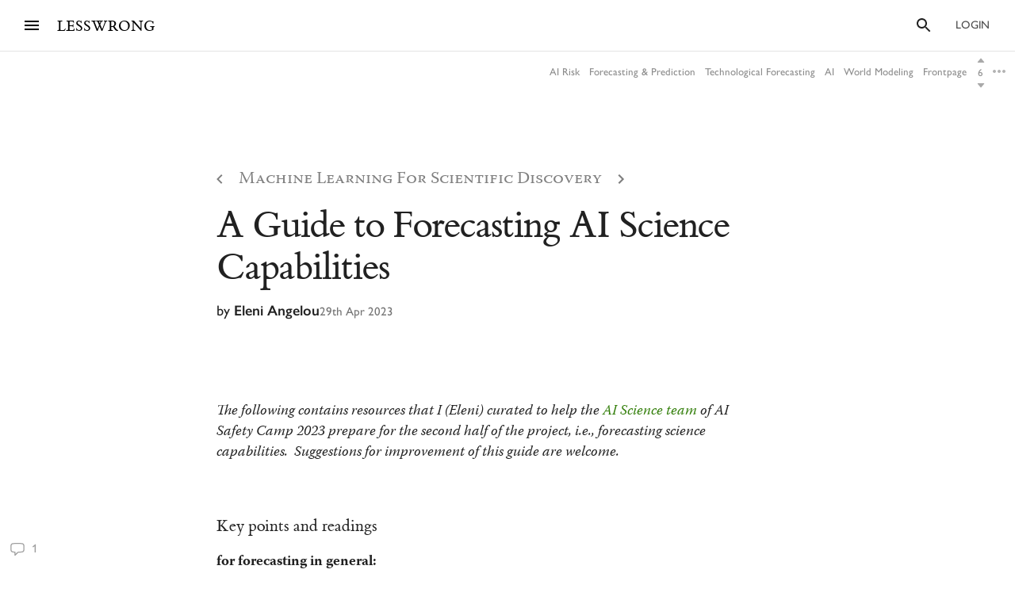

--- FILE ---
content_type: text/html; charset=utf-8
request_url: https://www.lesswrong.com/posts/KPqSFHdmGgfgznPvY/a-guide-to-forecasting-ai-science-capabilities?ref=k3nnethfrancis.com
body_size: 73526
content:
<!DOCTYPE html><html><head><meta charSet="utf-8"/><meta name="viewport" content="width=device-width, initial-scale=1"/><link rel="stylesheet" href="/_next/static/chunks/ecec1bb3878454e3.css" data-precedence="next"/><link rel="stylesheet" href="/_next/static/chunks/58e0f8e93876e134.css" data-precedence="next"/><link rel="stylesheet" href="/_next/static/chunks/62b28e563192aa4c.css" data-precedence="next"/><link rel="preload" as="script" fetchPriority="low" href="/_next/static/chunks/9e2dbcc476466311.js"/><script src="/_next/static/chunks/65b4d5d5eeebc884.js" async=""></script><script src="/_next/static/chunks/bf9a5078885f740d.js" async=""></script><script src="/_next/static/chunks/0596415b6f072a50.js" async=""></script><script src="/_next/static/chunks/246c52f4f17aa5e1.js" async=""></script><script src="/_next/static/chunks/23b7b0e515fc68c8.js" async=""></script><script src="/_next/static/chunks/turbopack-8acae17030d3d512.js" async=""></script><script src="/_next/static/chunks/621e1de5d821c479.js" async=""></script><script src="/_next/static/chunks/2746593ef81cea09.js" async=""></script><script src="/_next/static/chunks/5368fa89ebbff07d.js" async=""></script><script src="/_next/static/chunks/ef5a910cf455da36.js" async=""></script><script src="/_next/static/chunks/5d0676dd0234d142.js" async=""></script><script src="/_next/static/chunks/08f8cbb6df12d3c9.js" async=""></script><script src="/_next/static/chunks/b8e9e63332fc26bc.js" async=""></script><script src="/_next/static/chunks/c2d058f1a31c6504.js" async=""></script><script src="/_next/static/chunks/37dfa70b92a9cf7f.js" async=""></script><script src="/_next/static/chunks/23cc5b37b8ab68b6.js" async=""></script><script src="/_next/static/chunks/03e6b6b59734fc5f.js" async=""></script><script src="/_next/static/chunks/3dba3c5e317f4e01.js" async=""></script><script src="/_next/static/chunks/7052ab5a9d03119c.js" async=""></script><script src="/_next/static/chunks/a2dc09392e78e0ed.js" async=""></script><script src="/_next/static/chunks/e738a2cf53bc2bd6.js" async=""></script><script src="/_next/static/chunks/dc52757abeefa44e.js" async=""></script><script src="/_next/static/chunks/5073cb823c9effc1.js" async=""></script><script src="/_next/static/chunks/fc44ced5c1058fb0.js" async=""></script><script src="/_next/static/chunks/bbead446bfab714a.js" async=""></script><script src="/_next/static/chunks/7292cda387aed9b9.js" async=""></script><script src="/_next/static/chunks/b937d077e655a125.js" async=""></script><script src="/_next/static/chunks/65319c829030d8f0.js" async=""></script><script src="/_next/static/chunks/1c0b99d88f2fdc75.js" async=""></script><script src="/_next/static/chunks/bba70762fd423825.js" async=""></script><script src="/_next/static/chunks/e577ee5a42e29c37.js" async=""></script><script src="/_next/static/chunks/4050781a72ee2d85.js" async=""></script><script src="/_next/static/chunks/8bcfdb82fdfe7a7d.js" async=""></script><script src="/_next/static/chunks/70c2d11f67fc4359.js" async=""></script><script src="/_next/static/chunks/3279dcabedec907a.js" async=""></script><script src="/_next/static/chunks/898c857cf1a13a0c.js" async=""></script><script src="/_next/static/chunks/ff32c9e4185f7f18.js" async=""></script><script src="/_next/static/chunks/583235a90c11cde1.js" async=""></script><script src="/_next/static/chunks/dc37c0c869aa1fe3.js" async=""></script><script src="/_next/static/chunks/4176d21cf78c71d0.js" async=""></script><script src="/_next/static/chunks/66dd25b05d8e2c83.js" async=""></script><script src="/_next/static/chunks/434e007bdda3324f.js" async=""></script><script src="/_next/static/chunks/fc24d8b3fde27c27.js" async=""></script><script src="/_next/static/chunks/db7e0d8105eb0b1c.js" async=""></script><script src="/_next/static/chunks/e68223f4e23c840f.js" async=""></script><script src="/_next/static/chunks/c47624159ac40461.js" async=""></script><script src="/_next/static/chunks/5048912740991989.js" async=""></script><script src="/_next/static/chunks/80b26bb5fd420f89.js" async=""></script><script src="/_next/static/chunks/03777846bcc4218b.js" async=""></script><script src="/_next/static/chunks/2869dd1b9f09c344.js" async=""></script><script src="/_next/static/chunks/f5057678ebe41b37.js" async=""></script><meta http-equiv="delegate-ch" content="sec-ch-dpr https://res.cloudinary.com;"/><meta http-equiv="Accept-CH" content="DPR, Viewport-Width, Width"/><link rel="icon" href="https://res.cloudinary.com/lesswrong-2-0/image/upload/v1497915096/favicon_lncumn.ico"/><link rel="stylesheet" type="text/css" href="https://use.typekit.net/jvr1gjm.css"/><link rel="stylesheet" type="text/css" href="https://use.typekit.net/tqv5rhd.css"/><script>window.publicInstanceSettings = {"forumType":"LessWrong","title":"LessWrong","siteNameWithArticle":"LessWrong","siteUrl":"https://www.lesswrong.com","sentry":{"url":"https://1ab1949fc8d04608b43132f37bb2a1b0@sentry.io/1301611","environment":"production","release":"69f0f3c5d57b596e8249571383f8a280eff9bb23"},"debug":false,"aboutPostId":"bJ2haLkcGeLtTWaD5","faqPostId":"2rWKkWuPrgTMpLRbp","contactPostId":"ehcYkvyz7dh9L7Wt8","expectedDatabaseId":"production","tagline":"A community blog devoted to refining the art of rationality","faviconUrl":"https://res.cloudinary.com/lesswrong-2-0/image/upload/v1497915096/favicon_lncumn.ico","faviconWithBadge":"https://res.cloudinary.com/lesswrong-2-0/image/upload/v1497915096/favicon_with_badge.ico","forumSettings":{"headerTitle":"LESSWRONG","shortForumTitle":"LW","tabTitle":"LessWrong"},"analytics":{"environment":"lesswrong.com"},"cluster":{"enabled":true,"numWorkers":2},"testServer":false,"fmCrosspost":{"siteName":"the EA Forum","baseUrl":"https://forum.effectivealtruism.org/"},"allowTypeIIIPlayer":true,"hasRejectedContentSection":true,"hasCuratedPosts":true,"performanceMetricLogging":{"enabled":true,"batchSize":100},"reviewBotId":"tBchiz3RM7rPwujrJ","recombee":{"databaseId":"lightcone-infrastructure-lesswrong-prod-2","publicApiToken":"sb95OJbQ7mKLQAm1abPog2m5vCPj7XqZlVYdHGyANcjzqaHT5fX6HEgB0vCfiLav","enabled":true},"taggingName":"wikitag","taggingUrlCustomBase":"w","homepagePosts":{"feeds":[{"name":"forum-classic","label":"Recent","description":"The classic LessWrong frontpage algorithm that combines karma with time discounting, plus any tag-based weighting if applied.","showToLoggedOut":true},{"name":"recombee-hybrid","label":"Enriched","description":"An equal mix of Recent and Recommended.","showSparkleIcon":true,"defaultTab":true,"showToLoggedOut":true},{"name":"recombee-lesswrong-custom","label":"Recommended","description":"Personalized recommendations from the history of LessWrong, using a machine learning model that takes into account posts you've read and/or voted on.","showSparkleIcon":true,"showToLoggedOut":true},{"name":"ultrafeed","label":"Feed","description":"The new LessWrong feed","showLabsIcon":true,"isInfiniteScroll":true,"disabled":true},{"name":"forum-bookmarks","label":"Bookmarks","description":"A list of posts you saved because you wanted to have them findable later."},{"name":"forum-continue-reading","label":"Resume Reading","description":"Further posts in post sequences that you started reading.","disabled":true}]},"ultraFeedEnabled":true,"forum":{"numberOfDays":10,"postInterval":30,"numberOfWeeks":4,"numberOfYears":4,"maxPostsPerDay":5,"numberOfMonths":4},"type3":{"cutoffDate":"2023-07-01","explicitlyAllowedPostIds":[]},"locale":"en-US","mapbox":{"apiKey":"pk.eyJ1IjoiaGFicnlrYSIsImEiOiJjaWxvcnhidzgwOGlodHJrbmJ2bmVmdjRtIn0.inr-_5rWOOslGQxY8iDFOA"},"petrov":{"afterTime":1727400080403,"beforeTime":1727376805595,"petrovPostId":"6LJ6xcHEjKF9zWKzs","petrovServerUrl":"https://forum.effectivealtruism.org/graphql","petrovGamePostId":"KTEciTeFwL2tTujZk"},"reacts":{"addNewReactKarmaThreshold":10,"downvoteExistingReactKarmaThreshold":20,"addNameToExistingReactKarmaThreshold":5},"stripe":{"publicKey":"pk_live_51HtKAwA2QvoATZCZiy9f2nc6hA52YS1BE81cFu9FEV1IKar0Bwx6hIpxxxYHnhaxO9KM7kRYofZId3sUUI7Q0NeO00tGni3Wza"},"algolia":{"appId":"fakeAppId","searchKey":"fakeSearchKey","indexPrefix":"test_"},"llmChat":{"userIds":["McgHKH6MMYSnPwQcm","6Fx2vQtkYSZkaCvAg","MEu8MdhruX5jfGsFQ","YaNNYeR5HjKLDBefQ","hBEAsEpoNHaZfefxR","NFmcwmaFeTWfgrvBN","ZnpELPxzzD2CiigNy","Q7NW4XaWQmfPfdcFj","NXeHNNSFHGESrYkPv","QDNJ93vrjoaRBesk2","iMBN2523tmh4Yicc3","5iPRfSnjako6iM6LG","aBHfQ4C5fSM4TPyTn","n4M37rPXGyL6p8ivK","e9ToWWzhwWp5GSE7P","TCjNiBLBPyhZq5BuM","XLwKyCK7JmC292ZCC","S3ydcLKdejjkodNut","ENgxBL95Sc7MRwYty","KCExMGwS2ETzN3Ksr","XGEcH5rmq4yGvD82A","YFiFbXgjBpDKZT93g","dZMo8p7fGCgPMfdfD","Pdca6FNZBrXj9z28n","LHbu27FubhwFv8ZJt","gYxdDBQ3AZbde8HgZ","5JqkvjdNcxwN8D86a","6c2KCEXTGogBZ9KoE","haTrhurXNmNN8EiXc","cJnvyeYrotgZgfG8W"]},"logoUrl":"https://res.cloudinary.com/lesswrong-2-0/image/upload/v1498011194/LessWrong_Logo_skglnw.svg","ckEditor":{"uploadUrl":"https://39669.cke-cs.com/easyimage/upload/","webSocketUrl":"39669.cke-cs.com/ws"},"hasEvents":true,"logRocket":{"apiKey":"mtnxzn/lesswrong","sampleDensity":5},"reCaptcha":{"apiKey":"6LfFgqEUAAAAAHKdMgzGO-1BRBhHw1x6_8Ly1cXc"},"siteImage":"https://res.cloudinary.com/lesswrong-2-0/image/upload/v1654295382/new_mississippi_river_fjdmww.jpg","cloudinary":{"cloudName":"lesswrong-2-0","uploadPresetBanner":"navcjwf7","uploadPresetGridImage":"tz0mgw2s","uploadPresetSocialPreview":"nn5tppry","uploadPresetEditor":"lexical_client_upload"},"googleMaps":{"apiKey":"AIzaSyA3C48rl26gynG3qIuNuS-3Bh_Zz9jFXkY"},"adminAccount":{"_id":"AgwWRYMJRutPtkjds","email":"team@lesswrong.com","username":"LessWrong"},"annualReview":{"end":"2024-02-01T08:00:00Z","start":"2023-12-04T00:10:00Z","reviewPhaseEnd":"2024-01-15T08:00:00Z","votingPhaseEnd":"2024-02-01T08:00:00Z","nominationPhaseEnd":"2023-12-17T08:00:00Z","votingResultsPostId":"TSaJ9Zcvc3KWh3bjX","announcementPostPath":"/posts/B6CxEApaatATzown6/the-lesswrong-2022-review","showReviewOnFrontPageIfActive":true},"googleVertex":{"enabled":false},"intercomAppId":"wtb8z7sj","commentInterval":15,"googleDocImport":{"enabled":true},"moderationEmail":"team@lesswrong.com","timeDecayFactor":1.15,"googleTagManager":{"apiKey":"GTM-TRC765W"},"textReplacements":{"Less Wrong":"Down Bad","Alignment Forum":"Standards Committee","Artificial Intelligence":"Fake News"},"alternateHomePage":false,"gatherTownMessage":"Schelling social hours on Tues 1pm and Thurs 6pm PT","bookDisplaySetting":false,"gardenOpenToPublic":false,"karmaRewarderId100":"iqWr6C3oEB4yWpzn5","legacyRouteAcronym":"lw","maxRenderQueueSize":3,"recommendationsTab":{"manuallyStickiedPostIds":[]},"frontpageScoreBonus":0,"karmaRewarderId1000":"mBBmKWkmw8bgJmGiG","lightconeFundraiser":{"active":true,"postId":"eKGdCNdKjvTBG9i6y","paymentLinkId":"plink_1QPdGLBlb9vL5IMTvkJ3LZ6v","unsyncedAmount":321213,"thermometerBgUrl":"https://res.cloudinary.com/lesswrong-2-0/image/upload/f_auto,q_auto/v1765607802/fundraiserTest2_weie7h.webp","thermometerGoalAmount":1000000,"thermometerGoal2Amount":2000000},"defaultVisibilityTags":[{"tagId":"Ng8Gice9KNkncxqcj","tagName":"Rationality","filterMode":10},{"tagId":"3uE2pXvbcnS9nnZRE","tagName":"World Modeling","filterMode":10}],"enableGoodHeartProject":false,"maxDocumentsPerRequest":5000,"defaultSequenceBannerId":"sequences/vnyzzznenju0hzdv6pqb.jpg","defaultModeratorComments":[{"id":"FfMok764BCY6ScqWm","label":"Option A"},{"id":"yMHoNoYZdk5cKa3wQ","label":"Option B"}],"newUserIconKarmaThreshold":50,"dialogueMatchmakingEnabled":true,"hideUnreviewedAuthorComments":"2023-04-04T18:54:35.895Z","gatherTownUserTrackingIsBroken":true,"postModerationWarningCommentId":"sLay9Tv65zeXaQzR4","commentModerationWarningCommentId":"LbGNE5Ssnvs6MYnLu","firstCommentAcknowledgeMessageCommentId":"QgwD7PkQHFp3nfhjj"}</script><script>_embedStyles=function(name,priority,css) {
    const styleNode = document.createElement("style");
    styleNode.append(document.createTextNode(css));
    styleNode.setAttribute("data-name", name);
    styleNode.setAttribute("data-priority", priority);

    const startNode = document.getElementById('jss-insertion-start');
    const endNode = document.getElementById('jss-insertion-end');
  
    if (!startNode || !endNode) {
      throw new Error('Insertion point markers not found');
    }
  
    styleNode.setAttribute('data-priority', priority.toString());
    styleNode.setAttribute('data-name', name);
    if (!window.serverInsertedStyleNodes) {
      window.serverInsertedStyleNodes = [];
    }
    window.serverInsertedStyleNodes.push(styleNode);
  
    const styleNodes = Array.from(document.querySelectorAll('style[data-priority]'));
    let left = 0;
    let right = styleNodes.length - 1;
  
    while (left <= right) {
      const mid = Math.floor((left + right) / 2);
      const midNode = styleNodes[mid];
      const midPriority = parseInt(midNode.getAttribute('data-priority') || '0', 10);
      const midName = midNode.getAttribute('data-name') || '';
    
      if (midPriority < priority || (midPriority === priority && midName < name)) {
        left = mid + 1;
      } else if (midPriority > priority || (midPriority === priority && midName > name)) {
        right = mid - 1;
      } else {
        // Equal priority and name, insert after this node
        midNode.insertAdjacentElement('afterend', styleNode);
        return;
      }
    }
  
    // If we didn't find an exact match, insert at the position determined by 'left'
    if (left === styleNodes.length) {
      // Insert before the end marker
      endNode.insertAdjacentElement('beforebegin', styleNode);
    } else if (left === 0) {
      // Insert after the start marker
      startNode.insertAdjacentElement('afterend', styleNode);
    } else {
      // Insert before the node at the 'left' index
      styleNodes[left].insertAdjacentElement('beforebegin', styleNode);
    }
  }</script><script id="jss-insertion-start"></script><script id="jss-insertion-end"></script><script src="/_next/static/chunks/a6dad97d9634a72d.js" noModule=""></script></head><body class="whiteBackground"><div hidden=""><!--$?--><template id="B:0"></template><!--/$--></div><script>
(function _addThemeClass() {
  let themeName="default";
  try {
    const getCookie = (name) => {
      const cookie = document.cookie.split(';').filter(c=>c.trim().startsWith(name+"="))[0];
      console.log(cookie);
      if (cookie) {
        return decodeURIComponent(cookie.split("=")[1]);
      }
    }
    const themeOptions = getCookie("theme")
    themeName = themeOptions ? JSON.parse(themeOptions).name : "default";
  } catch {
  }
  document.body.classList.add("theme-"+themeName);
})()</script><!--$?--><template id="B:2"></template><!--/$--><!--$?--><template id="B:1"></template><!--/$--><div style="opacity:0.001;position:absolute;top:0;left:0">x</div><script>requestAnimationFrame(function(){$RT=performance.now()});</script><script src="/_next/static/chunks/9e2dbcc476466311.js" id="_R_" async=""></script><script>(self.__next_f=self.__next_f||[]).push([0])</script><meta name="sentry-trace" content="647117d9e9246a681acba32fa615d6ab-4658f43869ea3dc2"/><meta name="baggage" content="sentry-environment=production,sentry-release=011a7020c0d50afc55edaf8daad90e1da143c25d,sentry-public_key=1ab1949fc8d04608b43132f37bb2a1b0,sentry-trace_id=647117d9e9246a681acba32fa615d6ab,sentry-org_id=195791,sentry-sample_rand=0.47240921428916316"/><script src="/_next/static/chunks/a6dad97d9634a72d.js" noModule=""></script><script>(window[Symbol.for("ApolloSSRDataTransport")] ??= []).push((function(){const sharedValueMap = {"dea6896b-a23f-4e2c-93da-0daf25c08025":{"currentUser":null}};
const rehydrate = {"_R_2lb_":{"data":sharedValueMap['dea6896b-a23f-4e2c-93da-0daf25c08025'],"networkStatus":7},"_R_9ulb_":{"data":undefined,"networkStatus":7},"_R_9ulbH1_":{"data":undefined,"networkStatus":7},"_R_1pulb_":{"data":undefined,"networkStatus":7},"_R_j9gmdpulb_":{"data":undefined,"networkStatus":7}};
const events = [{"type":"started","options":{"fetchPolicy":"cache-first","ssr":true,"skip":false,"query":"query getCurrentUser{currentUser{...UsersCurrent}}fragment UsersCurrent on User{...UsersMinimumInfo oldSlugs groups jobTitle organization careerStage profileTagIds organizerOfGroupIds moderationStyle moderationGuidelines{...RevisionDisplay}bannedUserIds location googleLocation mapLocation mapLocationSet mapMarkerText mongoLocation shortformFeedId sortDraftsBy email emails banned paymentEmail paymentInfo postingDisabled allCommentingDisabled commentingOnOtherUsersDisabled conversationsDisabled usernameUnset taggingDashboardCollapsed beta acceptedTos pageUrl isReviewed nullifyVotes hideIntercom hideNavigationSidebar hideCommunitySection hasContinueReading expandedFrontpageSections{community recommendations quickTakes quickTakesCommunity popularComments}hidePostsRecommendations currentFrontpageFilter frontpageSelectedTab frontpageFilterSettings hideFrontpageFilterSettingsDesktop allPostsTimeframe allPostsSorting allPostsFilter allPostsShowLowKarma allPostsIncludeEvents allPostsHideCommunity allPostsOpenSettings draftsListSorting draftsListShowArchived draftsListShowShared lastNotificationsCheck bannedUserIds bannedPersonalUserIds moderationStyle noKibitz showHideKarmaOption markDownPostEditor hideElicitPredictions hideAFNonMemberInitialWarning commentSorting location googleLocation mongoLocation mapLocation mapLocationSet mapMarkerText htmlMapMarkerText nearbyEventsNotifications nearbyEventsNotificationsLocation nearbyEventsNotificationsRadius nearbyPeopleNotificationThreshold hideFrontpageMap emailSubscribedToCurated subscribedToDigest subscribedToNewsletter unsubscribeFromAll whenConfirmationEmailSent hideSubscribePoke hideMeetupsPoke hideHomeRHS noCollapseCommentsFrontpage noCollapseCommentsPosts noSingleLineComments showCommunityInRecentDiscussion karmaChangeNotifierSettings karmaChangeLastOpened shortformFeedId viewUnreviewedComments recommendationSettings theme hasAnyBookmarks hiddenPostsMetadata{postId}auto_subscribe_to_my_posts auto_subscribe_to_my_comments autoSubscribeAsOrganizer noExpandUnreadCommentsReview hideFrontpageBookAd abTestKey abTestOverrides sortDraftsBy reactPaletteStyle petrovPressedButtonDate petrovLaunchCodeDate petrovOptOut lastUsedTimezone acknowledgedNewUserGuidelines notificationSubforumUnread notificationRepliesToMyComments subforumPreferredLayout hideJobAdUntil criticismTipsDismissed allowDatadogSessionReplay hideFrontpageBook2020Ad showDialoguesList showMyDialogues showMatches showRecommendedPartners hideActiveDialogueUsers hideSunshineSidebar optedOutOfSurveys postGlossariesPinned generateJargonForDrafts generateJargonForPublishedPosts}fragment UsersMinimumInfo on User{_id slug createdAt username displayName profileImageId karma afKarma deleted isAdmin htmlBio jobTitle organization postCount commentCount sequenceCount afPostCount afCommentCount spamRiskScore tagRevisionCount reviewedByUserId}fragment RevisionDisplay on Revision{_id version html wordCount htmlHighlight plaintextDescription}","notifyOnNetworkStatusChange":false,"nextFetchPolicy":undefined},"id":"dea6896b-a23f-4e2c-93da-0daf25c08025"},{"type":"next","value":{"data":sharedValueMap['dea6896b-a23f-4e2c-93da-0daf25c08025']},"id":"dea6896b-a23f-4e2c-93da-0daf25c08025"},{"type":"completed","id":"dea6896b-a23f-4e2c-93da-0daf25c08025"},{"type":"started","options":{"variables":{"documentId":"KPqSFHdmGgfgznPvY","sequenceId":null},"skip":false,"context":{"batchKey":"singlePost"},"fetchPolicy":"cache-first","query":"query PostsPageWrapper($documentId:String$sequenceId:String){post(input:{selector:{documentId:$documentId}}allowNull:true){result{...PostsWithNavigation}}}fragment PostsWithNavigation on Post{...PostsPage ...PostSequenceNavigation tableOfContents reviewWinner{...ReviewWinnerAll}...PostPodcastEpisode glossary{...JargonTermsPost}}fragment PostsPage on Post{...PostsDetails version contents{...RevisionDisplay}sideComments myEditorAccess}fragment PostsDetails on Post{...PostsListBase canonicalSource noIndex viewCount tags{...TagPreviewFragment}socialPreviewData{_id text imageUrl}tagRelevance commentSortOrder sideCommentVisibility collectionTitle canonicalPrevPostSlug canonicalNextPostSlug canonicalSequenceId canonicalBookId canonicalSequence{_id title}canonicalBook{_id title}canonicalCollection{_id title}bannedUserIds moderationStyle currentUserVote currentUserExtendedVote feedLink feed{...RSSFeedMinimumInfo}sourcePostRelations{_id sourcePostId sourcePost{...PostsListWithVotes}order}targetPostRelations{_id sourcePostId targetPostId targetPost{...PostsListWithVotes}order}rsvps activateRSVPs fmCrosspost{isCrosspost hostedHere foreignPostId}}fragment PostsListBase on Post{...PostsBase ...PostsAuthors readTimeMinutes rejectedReason customHighlight{_id html plaintextDescription}lastPromotedComment{_id user{...UsersMinimumInfo}}bestAnswer{...CommentsList}tags{...TagBasicInfo}socialPreviewData{_id imageUrl}feedId totalDialogueResponseCount unreadDebateResponseCount dialogTooltipPreview disableSidenotes}fragment PostsBase on Post{...PostsMinimumInfo url postedAt sticky metaSticky stickyPriority status frontpageDate meta deletedDraft postCategory tagRelevance shareWithUsers sharingSettings linkSharingKey contents_latest commentCount voteCount baseScore extendedScore emojiReactors unlisted score lastVisitedAt isFuture isRead lastCommentedAt lastCommentPromotedAt canonicalCollectionSlug curatedDate commentsLocked commentsLockedToAccountsCreatedAfter debate question hiddenRelatedQuestion originalPostRelationSourceId userId location googleLocation onlineEvent globalEvent startTime endTime localStartTime localEndTime eventRegistrationLink joinEventLink facebookLink meetupLink website contactInfo isEvent eventImageId eventType types groupId reviewedByUserId suggestForCuratedUserIds suggestForCuratedUsernames reviewForCuratedUserId authorIsUnreviewed afDate suggestForAlignmentUserIds reviewForAlignmentUserId afBaseScore afExtendedScore afCommentCount afLastCommentedAt afSticky hideAuthor moderationStyle ignoreRateLimits submitToFrontpage shortform onlyVisibleToLoggedIn onlyVisibleToEstablishedAccounts reviewCount reviewVoteCount positiveReviewVoteCount manifoldReviewMarketId annualReviewMarketProbability annualReviewMarketIsResolved annualReviewMarketYear annualReviewMarketUrl group{_id name organizerIds}rsvpCounts podcastEpisodeId forceAllowType3Audio nominationCount2019 reviewCount2019 votingSystem disableRecommendation}fragment PostsMinimumInfo on Post{_id slug title draft shortform hideCommentKarma af userId coauthorUserIds rejected collabEditorDialogue}fragment PostsAuthors on Post{user{...UsersMinimumInfo profileImageId moderationStyle bannedUserIds moderatorAssistance groups banned allCommentingDisabled}coauthors{...UsersMinimumInfo}}fragment UsersMinimumInfo on User{_id slug createdAt username displayName profileImageId karma afKarma deleted isAdmin htmlBio jobTitle organization postCount commentCount sequenceCount afPostCount afCommentCount spamRiskScore tagRevisionCount reviewedByUserId}fragment CommentsList on Comment{_id postId tagId tag{_id slug}relevantTagIds relevantTags{...TagPreviewFragment}tagCommentType parentCommentId topLevelCommentId descendentCount title contents{_id html plaintextMainText wordCount}postedAt lastEditedAt repliesBlockedUntil userId draft deleted deletedPublic deletedByUserId deletedReason hideAuthor authorIsUnreviewed user{...UsersMinimumInfo}currentUserVote currentUserExtendedVote baseScore extendedScore score voteCount emojiReactors af afDate moveToAlignmentUserId afBaseScore afExtendedScore suggestForAlignmentUserIds reviewForAlignmentUserId needsReview answer parentAnswerId retracted postVersion reviewedByUserId shortform shortformFrontpage lastSubthreadActivity moderatorHat hideModeratorHat nominatedForReview reviewingForReview promoted promotedByUser{...UsersMinimumInfo}directChildrenCount votingSystem isPinnedOnProfile debateResponse rejected rejectedReason originalDialogueId forumEventId forumEventMetadata}fragment TagPreviewFragment on Tag{...TagBasicInfo isRead parentTag{...TagBasicInfo}subTags{...TagBasicInfo}description{_id htmlHighlight}canVoteOnRels isArbitalImport}fragment TagBasicInfo on Tag{_id userId name shortName slug core postCount adminOnly canEditUserIds suggestedAsFilter needsReview descriptionTruncationCount createdAt wikiOnly deleted isSubforum noindex isArbitalImport isPlaceholderPage baseScore extendedScore score afBaseScore afExtendedScore voteCount currentUserVote currentUserExtendedVote}fragment RSSFeedMinimumInfo on RSSFeed{_id userId user{...UsersMinimumInfo}createdAt ownedByUser displayFullContent nickname url importAsDraft}fragment PostsListWithVotes on Post{...PostsList currentUserVote currentUserExtendedVote ...PostPodcastEpisode}fragment PostsList on Post{...PostsListBase deletedDraft contents{_id htmlHighlight plaintextDescription wordCount version}fmCrosspost{isCrosspost hostedHere foreignPostId}bannedUserIds}fragment PostPodcastEpisode on Post{podcastEpisode{_id title podcast{_id title applePodcastLink spotifyPodcastLink}episodeLink externalEpisodeId}}fragment RevisionDisplay on Revision{_id version html wordCount htmlHighlight plaintextDescription}fragment PostSequenceNavigation on Post{sequence(sequenceId:$sequenceId){...SequencesPageFragment}prevPost(sequenceId:$sequenceId){...PostsListWithVotes sequence(sequenceId:$sequenceId prevOrNext:\"prev\"){_id}}nextPost(sequenceId:$sequenceId){...PostsListWithVotes sequence(sequenceId:$sequenceId prevOrNext:\"next\"){_id}}}fragment SequencesPageFragment on Sequence{...SequencesPageTitleFragment createdAt userId user{...UsersMinimumInfo}contents{...RevisionDisplay}gridImageId bannerImageId canonicalCollectionSlug draft isDeleted hidden hideFromAuthorPage noindex curatedOrder userProfileOrder af postsCount readPostsCount}fragment SequencesPageTitleFragment on Sequence{_id title canonicalCollectionSlug canonicalCollection{_id title}}fragment ReviewWinnerAll on ReviewWinner{_id category curatedOrder postId reviewYear reviewRanking reviewWinnerArt{...ReviewWinnerArtImages}competitorCount}fragment ReviewWinnerArtImages on ReviewWinnerArt{_id postId splashArtImagePrompt splashArtImageUrl activeSplashArtCoordinates{...SplashArtCoordinatesEdit}}fragment SplashArtCoordinatesEdit on SplashArtCoordinate{...SplashArtCoordinates createdAt}fragment SplashArtCoordinates on SplashArtCoordinate{_id reviewWinnerArtId leftXPct leftYPct leftHeightPct leftWidthPct leftFlipped middleXPct middleYPct middleHeightPct middleWidthPct middleFlipped rightXPct rightYPct rightHeightPct rightWidthPct rightFlipped}fragment JargonTermsPost on JargonTerm{_id term humansAndOrAIEdited approved deleted altTerms contents{...RevisionDisplay}}","notifyOnNetworkStatusChange":false,"nextFetchPolicy":undefined},"id":"320bba5e-d22d-4e71-8517-1e9663531a0f"}];
return {rehydrate,events}})())</script><script>_embedStyles("Layout",0,".Layout-navSidebar{grid-area:navSidebar}.Layout-languageModelLauncher{top:-57px;right:-334px;position:absolute}@media (max-width:1919.95px){.Layout-languageModelLauncher{display:none}}.Layout-topLevelContainer{width:100%;display:flex;min-height:100vh;flex-direction:row}.Layout-pageContent{display:flex;flex-grow:1;min-width:0;flex-shrink:1;flex-direction:column}.Layout-llmChatColumn{flex-grow:0;flex-shrink:0}html{color:#000;font-size:13px;box-sizing:border-box;-webkit-font-smoothing:antialiased;-moz-osx-font-smoothing:grayscale;--ck-z-modal:10000000002!important;--ck-z-panel:10000000002!important}*,::after,::before{box-sizing:inherit}body{margin:0}@media print{body{background:#fff}}h1,h1 *,h2,h2 *,h3,h3 *,h4,h4 *{font-weight:500}input,input:focus,textarea,textarea:focus{color:#000;border:0;outline:0}button{border:0;cursor:pointer;box-shadow:none}figure{margin:1em 0}.message.error{color:#e04e4b}.ais-InstantSearch__root{font-family:inherit!important}.noscript-warning{padding:20px;font-size:17px}a,a:active,a:hover{text-decoration:none}a{color:inherit;cursor:pointer}a:active,a:hover{opacity:.5}.grecaptcha-badge,figure:after{visibility:hidden}.reCaptcha-text{color:rgba(0,0,0,.5);font-size:11px;font-family:sans-serif}.thoughtSaverFrame{width:100%;border:0;height:500px;border-radius:5px}.ck-mentions-balloon{--ck-color-text:rgba(0,0,0,1);--ck-color-panel-border:#c4c4c4;--ck-color-list-background:#fff;--ck-color-panel-background:#fff;--ck-color-list-button-on-background:#198cf0;--ck-color-list-button-hover-background:#e6e6e6;--ck-color-list-button-on-background-focus:#0e7fe1}.ck-comment-marker{border-top:none!important;border-bottom:none!important}.ck-powered-by,.ck-powered-by-balloon{display:none!important}.comments-node-even{background-color:#f2f2f2}.comments-node-odd{background-color:#fcfcfc}.comments-node-root{background:#fff;margin-bottom:17px;backdrop-filter:none}@media screen and (max-width:715px){.comments-node-root{margin-bottom:10px}}@media screen and (max-width:400px){.comments-node-root{padding-top:5px;margin-bottom:8px}.comments-node .comments-node{margin-left:5px;margin-bottom:5px}}.comments-edit-form{position:relative}.comments-edit-form .form-submit{text-align:right;margin-right:10px}.comments-load-more{margin-left:10px}.comments-node-its-getting-nested-here{margin-left:7px!important;margin-bottom:7px!important}.comments-node-so-take-off-all-your-margins{margin-left:6px!important;margin-bottom:6px!important}.comments-node-im-getting-so-nested,.comments-node-im-gonna-drop-my-margins{margin-left:5px!important;margin-bottom:5px!important}.comments-node-what-are-you-even-arguing-about{margin-left:4px!important;margin-bottom:4px!important}.comments-node-are-you-sure-this-is-a-good-idea{margin-left:3px!important;margin-bottom:3px!important}.comments-node-seriously-what-the-fuck{transform:rotate(.5deg);margin-left:2px!important;margin-bottom:2px!important}.comments-node-are-you-curi-and-lumifer-specifically{transform:rotate(1deg);margin-left:1px!important;margin-bottom:1px!important}.comments-node-cuz-i-guess-that-makes-sense-but-like-really-tho{transform:rotate(-1deg);margin-left:1px!important;margin-bottom:1px!important}.recent-comments-node.loading{padding:35px;min-height:80px;background-color:#f2f2f2}.editor blockquote div,.editor blockquote span,.recent-comments-node .comments-node{margin:0}.recent-comments-node.comments-node-root{position:inherit;margin-bottom:.8em;background-color:none}.dialogue-message-input-wrapper{display:flex;margin-top:12px;flex-direction:column}.dialogue-message-input{order:2;border:2px solid!important;margin:12px 0;padding:26px 16px 40px;position:relative;border-radius:3px}.dialogue-message-input[user-order=\"1\"] .dialogue-message-input-header{color:#1192e8!important}.dialogue-message-input[user-order=\"2\"] .dialogue-message-input-header{color:#198038!important}.dialogue-message-input[user-order=\"3\"] .dialogue-message-input-header{color:#b28600!important}.dialogue-message-input[user-order=\"4\"] .dialogue-message-input-header{color:#9f1853!important}.dialogue-message-input[user-order=\"5\"] .dialogue-message-input-header{color:#a56eff!important}.dialogue-message-input[user-order=\"6\"] .dialogue-message-input-header{color:#6c7bff!important}.dialogue-message-input-header{top:-14px;padding:4px;position:absolute;background-color:#fff}.dialogue-message-input button{right:16px;bottom:12px;display:block;padding:0;position:absolute;min-height:unset;margin-left:auto;margin-right:-8px;margin-bottom:-4px}.dialogue-message{padding:22px 8px 8px 0;position:relative;margin-top:6px}.dialogue-message[user-order=\"1\"] .dialogue-message-header{color:#1192e8!important}.dialogue-message[user-order=\"2\"] .dialogue-message-header{color:#198038!important}.dialogue-message[user-order=\"3\"] .dialogue-message-header{color:#b28600!important}.dialogue-message[user-order=\"4\"] .dialogue-message-header{color:#9f1853!important}.dialogue-message[user-order=\"5\"] .dialogue-message-header{color:#a56eff!important}.dialogue-message[user-order=\"6\"] .dialogue-message-header{color:#6c7bff!important}.dialogue-message p,.dialogue-message-input p{margin-bottom:0!important}.dialogue-message-header{top:0;position:absolute}.dialogue-message-header b{font-weight:600}body.t3a-sticky-player-visible .StickyDigestAd-root{bottom:78px}.t3a-heading-play-button{display:none}@media screen and (min-width:850px){.t3a-heading-play-button{top:0;left:0;color:#fff;width:1.5rem;border:0;cursor:pointer;height:1.5rem;display:block;outline:0;z-index:10;position:absolute;transform:translate(0,0);margin-left:-34px;margin-right:10px;border-radius:9999px;background-color:#ddd}.t3a-heading-play-button:hover{background-color:#bdbdbd}.t3a-heading-play-button:focus{outline:0}.t3a-heading-play-icon{display:flex;align-items:center;margin-right:-1px;justify-content:center}h1 .t3a-heading-play-button{margin-top:10px}h2 .t3a-heading-play-button{margin-top:7px}h3 .t3a-heading-play-button{margin-top:3px}}.editor{min-height:220px;border-radius:2px;margin-bottom:2em}figure:after{clear:both;height:0;content:Foo}.draft-image,figure:after{display:block}.draft-image.center{margin-left:auto;margin-right:auto}.draft-image.right{float:right}.form-component-CommentEditor,.form-component-EditorFormComponent{position:static!important}.dividerBlock{width:100%;border:0;height:100%;margin:32px 0;display:flex;text-align:center;align-items:center;justify-content:center}.dividerBlock::after{color:rgba(0,0,0,.26);content:•••;font-size:1rem;margin-left:12px;letter-spacing:12px}.form-input{margin:16px 0;position:relative}.form-component-EditTitle{margin:0;flex-grow:1}.form-cancel{margin-left:25px}.form-component-MuiInput{margin-bottom:0}.form-component-AlignmentCheckbox{position:relative}@media screen and (max-width:715px){.primary-form-submit-button{float:left}}h3,style~p{margin-top:0}.ais-Breadcrumb-list,.ais-CurrentRefinements-list,.ais-HierarchicalMenu-list,.ais-Hits-list,.ais-InfiniteHits-list,.ais-InfiniteResults-list,.ais-Menu-list,.ais-NumericMenu-list,.ais-Pagination-list,.ais-RatingMenu-list,.ais-RefinementList-list,.ais-Results-list,.ais-ToggleRefinement-list{margin:0;padding:0;list-style:none}.ais-ClearRefinements-button,.ais-CurrentRefinements-delete,.ais-CurrentRefinements-reset,.ais-HierarchicalMenu-showMore,.ais-InfiniteHits-loadMore,.ais-InfiniteResults-loadMore,.ais-Menu-showMore,.ais-RangeInput-submit,.ais-RefinementList-showMore,.ais-SearchBox-reset,.ais-SearchBox-submit{font:inherit;color:inherit;border:0;cursor:pointer;padding:0;overflow:visible;background:0 0;line-height:normal;user-select:none;-ms-user-select:none;-moz-user-select:none;-webkit-user-select:none}.ais-ClearRefinements-button::-moz-focus-inner,.ais-CurrentRefinements-delete::-moz-focus-inner,.ais-CurrentRefinements-reset::-moz-focus-inner,.ais-HierarchicalMenu-showMore::-moz-focus-inner,.ais-InfiniteHits-loadMore::-moz-focus-inner,.ais-InfiniteResults-loadMore::-moz-focus-inner,.ais-Menu-showMore::-moz-focus-inner,.ais-RangeInput-submit::-moz-focus-inner,.ais-RefinementList-showMore::-moz-focus-inner,.ais-SearchBox-reset::-moz-focus-inner,.ais-SearchBox-submit::-moz-focus-inner{border:0;padding:0}.ais-ClearRefinements-button[disabled],.ais-CurrentRefinements-delete[disabled],.ais-CurrentRefinements-reset[disabled],.ais-HierarchicalMenu-showMore[disabled],.ais-InfiniteHits-loadMore[disabled],.ais-InfiniteResults-loadMore[disabled],.ais-Menu-showMore[disabled],.ais-RangeInput-submit[disabled],.ais-RefinementList-showMore[disabled],.ais-SearchBox-reset[disabled],.ais-SearchBox-submit[disabled]{cursor:default}.ais-Breadcrumb-item,.ais-Breadcrumb-list,.ais-Pagination-list,.ais-PoweredBy,.ais-RangeInput-form,.ais-RatingMenu-link{display:flex;align-items:center;-ms-flex-align:center;-webkit-box-align:center}.ais-HierarchicalMenu-list .ais-HierarchicalMenu-list{margin-left:1em}.ais-PoweredBy-logo{width:70px;height:auto;display:block}.ais-RatingMenu-starIcon{width:20px;height:20px;display:block}.ais-SearchBox-input::-ms-clear,.ais-SearchBox-input::-ms-reveal{width:0;height:0;display:none}.ais-SearchBox-input::-webkit-search-cancel-button,.ais-SearchBox-input::-webkit-search-decoration,.ais-SearchBox-input::-webkit-search-results-button,.ais-SearchBox-input::-webkit-search-results-decoration{display:none}.ais-RangeSlider .rheostat{overflow:visible;margin-top:40px;margin-bottom:40px}.ais-RangeSlider .rheostat-background{top:0;width:100%;border:1px solid #aaa;height:6px;position:relative;background-color:#fff}.ais-RangeSlider .rheostat-handle{top:-7px;margin-left:-12px}.ais-RangeSlider .rheostat-progress{top:1px;height:4px;position:absolute;background-color:#303030}.rheostat-handle{width:20px;border:1px solid #303030;cursor:grab;height:20px;z-index:1;position:relative;border-radius:50%;background-color:#fff}.rheostat-marker{width:1px;height:5px;position:absolute;margin-left:-1px;background-color:#aaa}.rheostat-marker--large{height:9px}.rheostat-value{padding-top:15px}.rheostat-tooltip,.rheostat-value{position:absolute;transform:translateX(-50%);text-align:center;margin-left:50%;-webkit-transform:translateX(-50%)}.rheostat-tooltip{top:-22px}p{margin-top:1em;margin-bottom:1em}p:first-child{margin-top:0}p:last-child{margin-bottom:0}.mapboxgl-popup{z-index:6;will-change:auto!important}@font-face{font-family:GreekFallback;src:local(\"Arial\");unicode-range:U+0370-03FF,U+1F00-1FFF}@font-face{font-family:ETBookRoman;src:url(https://res.cloudinary.com/lesswrong-2-0/raw/upload/v1723063815/et-book-roman-line-figures_tvofzs.woff)format(\"woff\")}.ck-table-properties-form__alignment-row{display:none!important}.Layout-searchResultsArea{top:0;width:100%;z-index:1100;position:absolute}@media (max-width:959.95px){.Layout-hideHomepageMapOnMobile{display:none}}");_embedStyles("Header",0,".Header-appBar,.Header-appBar.Header-blackBackgroundAppBar{box-shadow:0 1px 1px rgba(0,0,0,.05),0 1px 1px rgba(0,0,0,.05)}.Header-appBar{color:#000;width:100%;display:flex;z-index:1100;position:static;box-sizing:border-box;flex-shrink:0;flex-direction:column;backdrop-filter:blur(4px);background-color:rgba(255,255,255,.65)}.Header-appBar.Header-blackBackgroundAppBar{background:rgba(255,255,255,.65)}.Header-appBarDarkBackground{box-shadow:none;--header-text-color:#fff;--header-contrast-color:#000}.Header-appBarDarkBackground,.Header-appBarDarkBackground .Header-titleLink,.Header-appBarDarkBackground .HeaderSubtitle-subtitle,.Header-appBarDarkBackground .KarmaChangeNotifier-gainedPoints,.Header-appBarDarkBackground .KarmaChangeNotifier-starIcon,.Header-appBarDarkBackground .MessagesMenuButton-buttonClosed,.Header-appBarDarkBackground .NotificationsMenuButton-badge,.Header-appBarDarkBackground .NotificationsMenuButton-buttonClosed,.Header-appBarDarkBackground .SearchBar-searchIcon,.Header-appBarDarkBackground .UsersMenu-arrowIcon,.Header-appBarDarkBackground .ais-SearchBox-input{color:var(--header-text-color)}.Header-appBarDarkBackground .ais-SearchBox-input::placeholder{color:var(--header-text-color)}.Header-appBarDarkBackground .EAButton-variantContained{color:var(--header-contrast-color);background-color:var(--header-text-color)}.Header-appBarDarkBackground .EAButton-greyContained{color:var(--header-text-color);background-color:color-mix(in oklab,var(--header-text-color) 15%,var(--header-contrast-color))}.Header-appBarDarkBackground .EAButton-greyContained:hover{background-color:color-mix(in oklab,var(--header-text-color) 10%,transparent)!important}.Header-appBarDarkBackground .EAButton-variantContained:hover{background-color:color-mix(in oklab,var(--header-text-color) 90%,var(--header-contrast-color))}.Header-root{height:var(--header-height)}@media print{.Header-root{display:none}}.Header-titleSubtitleContainer{display:flex;align-items:center}.Header-titleFundraiserContainer{display:flex;align-items:center;flex-direction:row}.Header-title{top:3px;flex:1;color:rgba(0,0,0,.54);position:relative;padding-right:8px}.Header-titleLink{color:#000;height:19px;display:flex;font-size:19px;align-items:center}.Header-titleLink:active,.Header-titleLink:hover{opacity:.7;text-decoration:none}.Header-menuButton{margin-left:-8px;margin-right:8px}.Header-icon{width:24px;height:24px}.Header-siteLogo{margin-left:-7px;margin-right:6px}@media (max-width:959.95px){.Header-siteLogo{margin-left:-12px;margin-right:3px}}@media (min-width:1424px){.Header-hideLgUp{display:none!important}}@media (max-width:1423.95px){.Header-hideMdDown{display:none!important}}@media (max-width:959.95px){.Header-hideSmDown{display:none!important}}@media (max-width:599.95px){.Header-hideXsDown{display:none!important}}@media (min-width:960px){.Header-hideMdUp{display:none!important}}.Header-rightHeaderItems{display:flex;margin-left:auto;margin-right:-8px}.Header-searchSSRStandin{min-width:48px}.Header-headroom .headroom{top:unset;left:0;right:0;z-index:1300}.Header-headroom .headroom--unfixed{position:relative;transform:translateY(0)}.Header-headroom .headroom--scrolled{transition:transform 200ms ease-in-out}.Header-headroom .headroom--unpinned{position:fixed;transform:translateY(-100%)}.Header-headroom .headroom--pinned{position:fixed;transform:translateY(0)}.Header-headroomPinnedOpen .headroom--unpinned{transform:none!important}.Header-headroomPinnedOpen .headroom--unfixed{position:fixed!important}@media (min-width:1280px){.Header-reserveSpaceForLlmChatSidebar .headroom{width:calc(100% - 500px)}}.Header-headerHeight{--header-height:64px}@media (max-width:599.95px){.Header-headerHeight{--header-height:56px}}.Header-headerHeightWithBanner{--header-height:98px}@media (max-width:599.95px){.Header-headerHeightWithBanner{--header-height:88px}}");_embedStyles("PageBackgroundWrapper",0,".PageBackgroundWrapper-wrapper{position:relative}.PageBackgroundWrapper-fullscreen{height:max(100vh,600px);display:flex;flex-direction:column}");_embedStyles("MuiToolbar",-10,".MuiToolbar-root{display:flex;position:relative;align-items:center}.MuiToolbar-gutters{padding-left:16px;padding-right:16px}@media (min-width:600px){.MuiToolbar-gutters{padding-left:24px;padding-right:24px}}.MuiToolbar-regular{min-height:56px}@media (min-width:0px) and (orientation:landscape){.MuiToolbar-regular{min-height:48px}}@media (min-width:600px){.MuiToolbar-regular{min-height:64px}}.MuiToolbar-dense{min-height:48px}");_embedStyles("MuiIconButton",-10,".MuiIconButton-root{flex:0 0 auto;color:rgba(0,0,0,.54);padding:12px;overflow:visible;font-size:1.5rem;text-align:center;transition:background-color 150ms cubic-bezier(.4,0,.2,1) 0ms;border-radius:50%}.MuiIconButton-root:hover{background-color:rgba(0,0,0,.08)}.MuiIconButton-root.MuiIconButton-disabled{color:rgba(0,0,0,.26)}@media (hover:none){.MuiIconButton-root:hover{background-color:transparent}}.MuiIconButton-root:hover.MuiIconButton-disabled{background-color:transparent}.MuiIconButton-colorInherit{color:inherit}.MuiIconButton-colorPrimary,.MuiIconButton-colorSecondary{color:#5f9b65}.MuiIconButton-colorPrimary:hover{background-color:rgba(95,155,101,.08)}@media (hover:none){.MuiIconButton-colorPrimary:hover{background-color:transparent}}.MuiIconButton-colorSecondary:hover{background-color:rgba(95,155,101,.08)}@media (hover:none){.MuiIconButton-colorSecondary:hover{background-color:transparent}}.MuiIconButton-label{width:100%;display:flex;align-items:inherit;justify-content:inherit}");_embedStyles("MuiButtonBase",-11,".MuiButtonBase-root{color:inherit;border:0;cursor:pointer;margin:0;display:inline-flex;outline:0;padding:0;position:relative;align-items:center;user-select:none;border-radius:0;vertical-align:middle;-moz-appearance:none;justify-content:center;text-decoration:none;background-color:transparent;-webkit-appearance:none;-webkit-tap-highlight-color:transparent}.MuiButtonBase-root::-moz-focus-inner{border-style:none}.MuiButtonBase-root.MuiButtonBase-disabled{cursor:default;pointer-events:none}");_embedStyles("ForumIcon",-2,".ForumIcon-root{width:var(--icon-size, 1em);height:var(--icon-size, 1em);display:inline-block;font-size:var(--icon-size, 24px);flex-shrink:0;user-select:none}.ForumIcon-linkRotation{transform:rotate(-45deg)}.ForumIcon-linkRotation.MuiListItemIcon-root{margin-right:12px}");_embedStyles("MuiSvgIcon",-10,".MuiSvgIcon-root{fill:currentColor;width:1em;height:1em;display:inline-block;font-size:24px;transition:fill 200ms cubic-bezier(.4,0,.2,1) 0ms;flex-shrink:0;user-select:none}");_embedStyles("MuiTouchRipple",-10,"@keyframes mui-ripple-enter{0%{opacity:.1;transform:scale(0)}to{opacity:.3;transform:scale(1)}}@keyframes mui-ripple-exit{0%{opacity:1}to{opacity:0}}@keyframes mui-ripple-pulsate{0%,to{transform:scale(1)}50%{transform:scale(.92)}}.MuiTouchRipple-root{top:0;left:0;width:100%;height:100%;display:block;z-index:0;overflow:hidden;position:absolute;border-radius:inherit;pointer-events:none!important}.MuiTouchRipple-ripple{top:0;left:0;width:50px;height:50px;opacity:0;position:absolute}.MuiTouchRipple-rippleVisible{opacity:.3;animation:mui-ripple-enter 550ms cubic-bezier(.4,0,.2,1);transform:scale(1)}.MuiTouchRipple-ripplePulsate{animation-duration:200ms}.MuiTouchRipple-child{width:100%;height:100%;display:block;opacity:1;border-radius:50%;background-color:currentColor}.MuiTouchRipple-childLeaving{opacity:0;animation:mui-ripple-exit 550ms cubic-bezier(.4,0,.2,1)}.MuiTouchRipple-childPulsate{top:0;left:0;position:absolute;animation:mui-ripple-pulsate 2500ms cubic-bezier(.4,0,.2,1) 200ms infinite}");_embedStyles("Typography",-2,".Typography-root{margin:0;display:block}.Typography-display1,.Typography-display2,.Typography-display3,.Typography-display4{color:#424242;font-family:GreekFallback,Calibri,gill-sans-nova,\"Gill Sans\",\"Gill Sans MT\",Myriad Pro,Myriad,\"Liberation Sans\",\"Nimbus Sans L\",Tahoma,Geneva,\"Helvetica Neue\",Helvetica,Arial,sans-serif}.Typography-display4{font-size:7rem;font-weight:300;line-height:1.14286em;margin-left:-.04em;letter-spacing:-.04em}.Typography-display1,.Typography-display2,.Typography-display3{font-weight:400}.Typography-display3{font-size:39px;margin-top:1.2em;line-height:1.30357em;margin-left:-.02em;letter-spacing:-.02em}.Typography-display1,.Typography-display2{margin-top:1em}.Typography-display2{font-size:36.4px;line-height:1.13333em;margin-left:-.02em}.Typography-display1{font-size:26px;line-height:1.20588em}.Typography-headline{color:rgba(0,0,0,.87);font-size:1.5rem;font-family:warnock-pro,Palatino,\"Palatino Linotype\",\"Palatino LT STD\",\"Book Antiqua\",Georgia,serif;font-weight:400;line-height:1.35417em}.Typography-title{color:rgba(0,0,0,.87);font-size:18px;font-family:ETBookRoman,warnock-pro,Palatino,\"Palatino Linotype\",\"Palatino LT STD\",\"Book Antiqua\",Georgia,serif;font-weight:500;line-height:1.16667em;margin-bottom:3px}.Typography-subheading{color:#757575;font-size:15px;font-family:warnock-pro,Palatino,\"Palatino Linotype\",\"Palatino LT STD\",\"Book Antiqua\",Georgia,serif;font-weight:400;line-height:1.5em}.Typography-body1,.Typography-body2{color:rgba(0,0,0,.87);font-size:15.08px;font-family:GreekFallback,Calibri,gill-sans-nova,\"Gill Sans\",\"Gill Sans MT\",Myriad Pro,Myriad,\"Liberation Sans\",\"Nimbus Sans L\",Tahoma,Geneva,\"Helvetica Neue\",Helvetica,Arial,sans-serif;font-weight:400;line-height:19.8px}.Typography-body1{font-size:18.2px;line-height:26px}.Typography-gutterBottom{margin-bottom:.35em}");_embedStyles("HeaderSubtitle",0,".HeaderSubtitle-subtitle{color:rgba(0,0,0,.87);border-left:1px solid #bdbdbd;margin-left:1em;padding-left:1em;text-transform:uppercase}");_embedStyles("HeaderEventSubtitle",0,".HeaderEventSubtitle-root{margin-left:1em;background-clip:text!important;-webkit-background-clip:text!important;-webkit-text-fill-color:transparent}.HeaderEventSubtitle-root:hover{opacity:.8}");_embedStyles("SearchBar",0,".SearchBar-root{display:flex;align-items:center}.SearchBar-rootChild{height:fit-content}.SearchBar-searchInputArea{height:48px;display:block;position:relative;min-width:48px}.SearchBar-searchInputArea .ais-SearchBox{width:100%;height:46px;display:inline-block;position:relative;font-size:14px;max-width:300px;box-sizing:border-box;white-space:nowrap}.SearchBar-searchInputArea .ais-SearchBox-form{height:100%}.SearchBar-searchInputArea .ais-SearchBox-submit{display:none}.SearchBar-searchInputArea .ais-SearchBox-input{width:100%;cursor:text;height:100%;display:none;font-size:inherit;box-shadow:none;border-style:none;padding-left:48px;border-radius:5px;padding-right:0;vertical-align:bottom;background-color:transparent;-webkit-appearance:none}.SearchBar-searchInputArea.open .ais-SearchBox-input{display:inline-block}.SearchBar-searchInputArea.open .SearchBar-searchIconButton{position:fixed}.SearchBar-searchIcon{--icon-size:24px}.SearchBar-searchIconButton{color:rgba(0,0,0,.87)}.SearchBar-closeSearchIcon{font-size:14px}.SearchBar-searchBarClose{top:15px;right:5px;cursor:pointer;display:inline-block;position:absolute}");_embedStyles("UsersAccountMenu",0,".UsersAccountMenu-root{margin-top:5px}.UsersAccountMenu-userButton{color:rgba(0,0,0,.87);opacity:.8;font-size:14px;font-weight:400}.UsersAccountMenu-login{margin-left:12px;margin-right:8px}.UsersAccountMenu-signUp{display:inline-block;margin-right:8px}@media (max-width:540px){.UsersAccountMenu-signUp{display:none}}");_embedStyles("MuiButton",-10,".MuiButton-root{color:rgba(0,0,0,.87);padding:8px 16px;font-size:.875rem;min-width:64px;box-sizing:border-box;min-height:36px;transition:background-color 250ms cubic-bezier(.4,0,.2,1) 0ms,box-shadow 250ms cubic-bezier(.4,0,.2,1) 0ms,border 250ms cubic-bezier(.4,0,.2,1) 0ms;font-family:GreekFallback,Calibri,gill-sans-nova,\"Gill Sans\",\"Gill Sans MT\",Myriad Pro,Myriad,\"Liberation Sans\",\"Nimbus Sans L\",Tahoma,Geneva,\"Helvetica Neue\",Helvetica,Arial,sans-serif;font-weight:500;line-height:1.4em;border-radius:4px;text-transform:uppercase}.MuiButton-root:hover{text-decoration:none;background-color:rgba(0,0,0,.08)}.MuiButton-root.MuiButton-disabled{color:rgba(0,0,0,.26)}@media (hover:none){.MuiButton-root:hover{background-color:transparent}}.MuiButton-root:hover.MuiButton-disabled{background-color:transparent}.MuiButton-label{width:100%;display:inherit;align-items:inherit;justify-content:inherit}.MuiButton-textPrimary,.MuiButton-textSecondary{color:#5f9b65}.MuiButton-textPrimary:hover{background-color:rgba(95,155,101,.08)}@media (hover:none){.MuiButton-textPrimary:hover{background-color:transparent}}.MuiButton-textSecondary:hover{background-color:rgba(95,155,101,.08)}@media (hover:none){.MuiButton-textSecondary:hover{background-color:transparent}}.MuiButton-outlined{border:1px solid rgba(0,0,0,.23)}.MuiButton-outlinedPrimary,.MuiButton-outlinedSecondary{border:1px solid rgba(95,155,101,.5)}.MuiButton-outlinedPrimary:hover{border:1px solid #5f9b65}.MuiButton-outlinedPrimary.MuiButton-disabled{border:1px solid rgba(0,0,0,.26)}.MuiButton-outlinedSecondary:hover{border:1px solid #5f9b65}.MuiButton-outlinedSecondary.MuiButton-disabled{border:1px solid rgba(0,0,0,.26)}.MuiButton-contained{color:rgba(0,0,0,.87);box-shadow:0 1px 5px 0 rgba(0,0,0,.2),0 2px 2px 0 rgba(0,0,0,.14),0 3px 1px -2px rgba(0,0,0,.12);background-color:#e0e0e0}.MuiButton-contained.MuiButton-focusVisible{box-shadow:0 3px 5px -1px rgba(0,0,0,.2),0 6px 10px 0 rgba(0,0,0,.14),0 1px 18px 0 rgba(0,0,0,.12)}.MuiButton-contained:active{box-shadow:0 5px 5px -3px rgba(0,0,0,.2),0 8px 10px 1px rgba(0,0,0,.14),0 3px 14px 2px rgba(0,0,0,.12)}.MuiButton-contained.MuiButton-disabled{color:rgba(0,0,0,.26);box-shadow:none;background-color:rgba(0,0,0,.12)}.MuiButton-contained:hover{background-color:#d5d5d5}@media (hover:none){.MuiButton-contained:hover{background-color:#e0e0e0}}.MuiButton-contained:hover.MuiButton-disabled{background-color:rgba(0,0,0,.12)}.MuiButton-containedPrimary,.MuiButton-containedSecondary{color:#fff;background-color:#5f9b65}.MuiButton-containedPrimary:hover{background-color:#426c46}@media (hover:none){.MuiButton-containedPrimary:hover{background-color:#5f9b65}}.MuiButton-containedSecondary:hover{background-color:#426c46}@media (hover:none){.MuiButton-containedSecondary:hover{background-color:#5f9b65}}.MuiButton-fab{width:56px;height:56px;padding:0;min-width:0;box-shadow:0 3px 5px -1px rgba(0,0,0,.2),0 6px 10px 0 rgba(0,0,0,.14),0 1px 18px 0 rgba(0,0,0,.12);border-radius:50%}.MuiButton-fab:active{box-shadow:0 7px 8px -4px rgba(0,0,0,.2),0 12px 17px 2px rgba(0,0,0,.14),0 5px 22px 4px rgba(0,0,0,.12)}.MuiButton-extendedFab{width:auto;height:48px;padding:0 16px;min-width:48px;border-radius:24px}.MuiButton-colorInherit{color:inherit}.MuiButton-mini{width:40px;height:40px}.MuiButton-sizeSmall{padding:7px 8px;font-size:.8125rem;min-width:64px;min-height:32px}.MuiButton-sizeLarge{padding:8px 24px;font-size:.9375rem;min-width:112px;min-height:40px}.MuiButton-fullWidth{width:100%}");_embedStyles("LWPopper",0,".LWPopper-popper{z-index:10000;position:absolute}.LWPopper-default,.LWPopper-tooltip{z-index:10001;position:relative}.LWPopper-tooltip{color:#fff;padding:8px;font-size:1rem;font-family:GreekFallback,Calibri,gill-sans-nova,\"Gill Sans\",\"Gill Sans MT\",Myriad Pro,Myriad,\"Liberation Sans\",\"Nimbus Sans L\",Tahoma,Geneva,\"Helvetica Neue\",Helvetica,Arial,sans-serif;font-weight:400;line-height:19.8px;border-radius:3px;background-color:rgba(75,75,75,.94)}.LWPopper-tooltip b,.LWPopper-tooltip strong{font-weight:600}.LWPopper-noMouseEvents{pointer-events:none}@media (pointer:coarse){.LWPopper-hideOnTouchScreens{display:none}}");_embedStyles("NavigationDrawer",0,".NavigationDrawer-paperWithoutToC{width:280px;overflow-y:auto}.NavigationDrawer-paperWithToC{width:280px;overflow:hidden}@media (max-width:959.95px){.NavigationDrawer-paperWithToC{width:300px}}.NavigationDrawer-drawerNavigationMenuUncompressed{left:0;width:260px;padding-bottom:20px}@media (max-width:959.95px){.NavigationDrawer-hideOnMobile{display:none}}.NavigationDrawer-drawerNavigationMenuCompressed{color:#757575;width:55px;height:100%;padding-top:16px;border-right:1px solid rgba(0,0,0,.1);padding-bottom:8px;background-color:#f5f5f5}@media (min-width:960px){.NavigationDrawer-drawerNavigationMenuCompressed{display:none}}.NavigationDrawer-tableOfContents{left:55px;height:100%;padding:16px 0 16px 16px;position:absolute;max-width:247px;overflow-y:auto}@media (min-width:960px){.NavigationDrawer-tableOfContents{display:none}}");_embedStyles("Drawer",0,".Drawer-containerLeft{top:0;left:0;width:0;bottom:0;position:absolute}.Drawer-containerRight{top:0;right:0;width:0;bottom:0;position:absolute}.Drawer-docked{flex:0 0 auto}.Drawer-container{top:0;height:100%;z-index:1400;position:fixed}.Drawer-paper{flex:1 0 auto;height:100%;display:flex;outline:0;position:absolute;overflow-y:auto;transition:transform .3s ease-out;flex-direction:column;-webkit-overflow-scrolling:touch}.Drawer-anchorLeft{right:100%;transform:translateX(0)}.Drawer-anchorRight{left:100%;transform:translateX(0)}.Drawer-open{margin-left:0!important;margin-right:0!important}.Drawer-paperAnchorDockedLeft{border-right:1px solid rgba(0,0,0,.12)}.Drawer-paperAnchorDockedRight{border-left:1px solid rgba(0,0,0,.12)}");_embedStyles("FlashMessages",0,".FlashMessages-paper{display:flex;padding:6px 24px;flex-wrap:wrap;align-items:center;background-color:#fff}@media (min-width:960px){.FlashMessages-paper{max-width:568px;min-width:288px;border-radius:4px}}@media (max-width:959.95px){.FlashMessages-paper{flex-grow:1}}.FlashMessages-message{color:#000;padding:8px 0}.FlashMessages-action{display:flex;align-items:center;margin-left:auto;margin-right:-8px;padding-left:24px}");_embedStyles("LWBackgroundImage",0,".LWBackgroundImage-root{top:0;right:0;position:absolute}.LWBackgroundImage-backgroundImage{top:-70px;right:-334px;width:57vw;position:absolute;max-width:1000px;-webkit-mask-image:radial-gradient(ellipse at center top,#000 55%,transparent 70%)}@media (min-width:2000px){.LWBackgroundImage-backgroundImage{right:0}}.LWBackgroundImage-imageColumn{top:0;right:0;width:57vw;height:100vh;position:absolute;overflow-x:clip}@media (max-width:959.95px){.LWBackgroundImage-imageColumn{display:none}}.LWBackgroundImage-showSolsticeButton{right:12vw;border:0;bottom:12px;cursor:pointer;opacity:.5;padding:8px 16px;z-index:10;position:fixed;font-size:14px;background:0 0;transition:opacity .2s ease-out;font-family:GreekFallback,Calibri,gill-sans-nova,\"Gill Sans\",\"Gill Sans MT\",Myriad Pro,Myriad,\"Liberation Sans\",\"Nimbus Sans L\",Tahoma,Geneva,\"Helvetica Neue\",Helvetica,Arial,sans-serif;font-weight:400;border-radius:3px}.LWBackgroundImage-showSolsticeButton b,.LWBackgroundImage-showSolsticeButton strong{font-weight:600}.LWBackgroundImage-showSolsticeButton:hover{opacity:1}@media (max-width:1424.95px){.LWBackgroundImage-showSolsticeButton{display:none}}");_embedStyles("RouteRootClient",0,".RouteRootClient-main{max-width:100%;overflow-x:clip}.RouteRootClient-mainFullscreen{flex:1;display:flex;min-height:0;flex-direction:column}.RouteRootClient-centralColumn{grid-area:main;min-height:calc(100vh - var(--header-height));margin-left:auto;padding-top:50px;margin-right:auto}@media (max-width:1279.95px){.RouteRootClient-centralColumn{padding-top:50px}}@media (max-width:959.95px){.RouteRootClient-centralColumn{padding-top:10px;padding-left:8px;padding-right:8px}}.RouteRootClient-fullscreen{height:100%;padding:0}.RouteRootClient-rightSidebar{grid-area:rightSidebar}");_embedStyles("LeftAndRightSidebarsWrapper",0,"@supports (grid-template-areas:\"title\"){.LeftAndRightSidebarsWrapper-spacedGridActivated{display:grid;grid-template-areas:\"navSidebar ... main imageGap rightSidebar\";grid-template-columns:minmax(0,min-content) minmax(0,1fr) minmax(0,min-content) minmax(0,7fr) minmax(0,min-content)}}@media (max-width:1279.95px){.LeftAndRightSidebarsWrapper-gridBreakpointMd{display:block}}@media (max-width:959.95px){.LeftAndRightSidebarsWrapper-gridBreakpointSm{display:block}}.LeftAndRightSidebarsWrapper-fullscreenBodyWrapper{overflow:auto;flex-grow:1;flex-basis:0}@media (max-width:599.95px){.LeftAndRightSidebarsWrapper-fullscreenBodyWrapper{overflow:visible}}");_embedStyles("Footer",0,".Footer-root{height:165px}@media print{.Footer-root{height:0}}");_embedStyles("DelayedLoading",0,"@keyframes sk-bouncedelay{0%,80%,to{transform:scale(0)}40%{transform:scale(1)}}.DelayedLoading-spinner{height:10px;display:block;max-width:100px;text-align:center;margin-left:auto;margin-right:auto}.DelayedLoading-spinner div{width:10px;height:10px;display:inline-block;animation:sk-bouncedelay 1.4s infinite ease-in-out both;border-radius:100%;background-color:rgba(0,0,0,.55);-webkit-animation:sk-bouncedelay 1.4s infinite ease-in-out both}.DelayedLoading-whiteSpinner div{background-color:#fff}.DelayedLoading-bounce1{margin-right:5px;animation-delay:.68s!important}.DelayedLoading-bounce2{margin-right:5px;animation-delay:.84s!important}.DelayedLoading-bounce3{margin-right:0;animation-delay:1s!important}")</script><script src="/_next/static/chunks/f0ec0841e1319cf1.js" async=""></script><div hidden id="S:1"><div class="Layout-topLevelContainer"><div class="Layout-pageContent"><span class="Header-headerHeight"><div id="wrapper" class="wrapper PageBackgroundWrapper-wrapper"><noscript class="noscript-warning"> This website requires javascript to properly function. Consider activating javascript to get access to all site functionality. </noscript><noscript><iframe src="https://www.googletagmanager.com/ns.html?id=GTM-TRC765W" height="0" width="0" style="display:none;visibility:hidden"></iframe></noscript><!--$--><div class="Header-root"><div style="height:64px" class="Header-headroom headroom-wrapper"><div class="headroom headroom--unfixed"><header class="Header-appBar Header-blackBackgroundAppBar"><div class="MuiToolbar-root MuiToolbar-regular MuiToolbar-gutters"><button tabindex="0" class="MuiButtonBase-root MuiIconButton-root MuiIconButton-colorInherit Header-menuButton" type="button" aria-label="Menu"><span class="MuiIconButton-label"><svg class="MuiSvgIcon-root Header-icon ForumIcon-root" focusable="false" viewBox="0 0 24 24" aria-hidden="true" role="presentation"><path fill="none" d="M0 0h24v24H0z"></path><path d="M3 18h18v-2H3v2zm0-5h18v-2H3v2zm0-7v2h18V6H3z"></path></svg></span><span class="MuiTouchRipple-root"></span></button><h2 class="Typography-root Typography-title Header-title"><div class="Header-hideSmDown"><div class="Header-titleSubtitleContainer"><div class="Header-titleFundraiserContainer"><a class="Header-titleLink" href="/">LESSWRONG</a></div></div></div><div class="Header-hideMdUp Header-titleFundraiserContainer"><a class="Header-titleLink" href="/">LW</a></div></h2><div class="Header-rightHeaderItems"><div class="SearchBar-root"><div class="SearchBar-rootChild"><div class="SearchBar-searchInputArea SearchBar-searchInputAreaSmall"><div><button tabindex="0" class="MuiButtonBase-root MuiIconButton-root SearchBar-searchIconButton SearchBar-searchIconButtonSmall" type="button"><span class="MuiIconButton-label"><svg class="MuiSvgIcon-root SearchBar-searchIcon ForumIcon-root" focusable="false" viewBox="0 0 24 24" aria-hidden="true" role="presentation"><path d="M15.5 14h-.79l-.28-.27C15.41 12.59 16 11.11 16 9.5 16 5.91 13.09 3 9.5 3S3 5.91 3 9.5 5.91 16 9.5 16c1.61 0 3.09-.59 4.23-1.57l.27.28v.79l5 4.99L20.49 19l-4.99-5zm-6 0C7.01 14 5 11.99 5 9.5S7.01 5 9.5 5 14 7.01 14 9.5 11.99 14 9.5 14z"></path><path fill="none" d="M0 0h24v24H0z"></path></svg></span><span class="MuiTouchRipple-root"></span></button></div><div></div></div></div></div><div class="UsersAccountMenu-root"><button tabindex="0" class="MuiButtonBase-root MuiButton-root MuiButton-text MuiButton-flat" type="button" data-testid="user-signup-button"><span class="MuiButton-label"><span class="UsersAccountMenu-userButton">Login</span></span><span class="MuiTouchRipple-root"></span></button></div></div></div></header></div></div></div><!--/$--><div class="LWBackgroundImage-root"></div><div class="Layout-searchResultsArea"></div><!--&--><!--$--><!--&--><!--&--><!--$--><!--&--><div class="RouteRootClient-main"><div class=""><div class="RouteRootClient-centralColumn"><!--$?--><template id="B:3"></template><div class="DelayedLoading-spinner"><div class="DelayedLoading-bounce1"></div><div class="DelayedLoading-bounce2"></div><div class="DelayedLoading-bounce3"></div></div><!--/$--></div></div></div><div></div><div class="Footer-root"></div><!--$?--><template id="B:4"></template><!--/$--><!--/&--><!--/$--><!--/&--><!--/&--><!--/$--><!--/&--></div></span></div></div><div></div></div><script>$RB=[];$RV=function(a){$RT=performance.now();for(var b=0;b<a.length;b+=2){var c=a[b],e=a[b+1];null!==e.parentNode&&e.parentNode.removeChild(e);var f=c.parentNode;if(f){var g=c.previousSibling,h=0;do{if(c&&8===c.nodeType){var d=c.data;if("/$"===d||"/&"===d)if(0===h)break;else h--;else"$"!==d&&"$?"!==d&&"$~"!==d&&"$!"!==d&&"&"!==d||h++}d=c.nextSibling;f.removeChild(c);c=d}while(c);for(;e.firstChild;)f.insertBefore(e.firstChild,c);g.data="$";g._reactRetry&&requestAnimationFrame(g._reactRetry)}}a.length=0};
$RC=function(a,b){if(b=document.getElementById(b))(a=document.getElementById(a))?(a.previousSibling.data="$~",$RB.push(a,b),2===$RB.length&&("number"!==typeof $RT?requestAnimationFrame($RV.bind(null,$RB)):(a=performance.now(),setTimeout($RV.bind(null,$RB),2300>a&&2E3<a?2300-a:$RT+300-a)))):b.parentNode.removeChild(b)};$RC("B:1","S:1")</script><script>self.__next_f.push([1,"1:\"$Sreact.fragment\"\n3:I[339756,[\"/_next/static/chunks/621e1de5d821c479.js\",\"/_next/static/chunks/2746593ef81cea09.js\"],\"default\"]\n4:I[837457,[\"/_next/static/chunks/621e1de5d821c479.js\",\"/_next/static/chunks/2746593ef81cea09.js\"],\"default\"]\nc:I[168027,[\"/_next/static/chunks/621e1de5d821c479.js\",\"/_next/static/chunks/2746593ef81cea09.js\"],\"default\"]\n"])</script><script>self.__next_f.push([1,"d:I[834018,[\"/_next/static/chunks/5368fa89ebbff07d.js\",\"/_next/static/chunks/ef5a910cf455da36.js\",\"/_next/static/chunks/5d0676dd0234d142.js\",\"/_next/static/chunks/08f8cbb6df12d3c9.js\",\"/_next/static/chunks/b8e9e63332fc26bc.js\",\"/_next/static/chunks/c2d058f1a31c6504.js\",\"/_next/static/chunks/37dfa70b92a9cf7f.js\",\"/_next/static/chunks/23cc5b37b8ab68b6.js\",\"/_next/static/chunks/03e6b6b59734fc5f.js\",\"/_next/static/chunks/3dba3c5e317f4e01.js\",\"/_next/static/chunks/7052ab5a9d03119c.js\",\"/_next/static/chunks/a2dc09392e78e0ed.js\",\"/_next/static/chunks/e738a2cf53bc2bd6.js\",\"/_next/static/chunks/dc52757abeefa44e.js\",\"/_next/static/chunks/5073cb823c9effc1.js\",\"/_next/static/chunks/fc44ced5c1058fb0.js\",\"/_next/static/chunks/bbead446bfab714a.js\",\"/_next/static/chunks/7292cda387aed9b9.js\",\"/_next/static/chunks/b937d077e655a125.js\",\"/_next/static/chunks/65319c829030d8f0.js\",\"/_next/static/chunks/1c0b99d88f2fdc75.js\",\"/_next/static/chunks/bba70762fd423825.js\",\"/_next/static/chunks/e577ee5a42e29c37.js\",\"/_next/static/chunks/4050781a72ee2d85.js\",\"/_next/static/chunks/8bcfdb82fdfe7a7d.js\",\"/_next/static/chunks/70c2d11f67fc4359.js\",\"/_next/static/chunks/3279dcabedec907a.js\",\"/_next/static/chunks/898c857cf1a13a0c.js\",\"/_next/static/chunks/ff32c9e4185f7f18.js\",\"/_next/static/chunks/583235a90c11cde1.js\",\"/_next/static/chunks/dc37c0c869aa1fe3.js\",\"/_next/static/chunks/4176d21cf78c71d0.js\",\"/_next/static/chunks/66dd25b05d8e2c83.js\",\"/_next/static/chunks/434e007bdda3324f.js\",\"/_next/static/chunks/fc24d8b3fde27c27.js\",\"/_next/static/chunks/db7e0d8105eb0b1c.js\",\"/_next/static/chunks/e68223f4e23c840f.js\",\"/_next/static/chunks/c47624159ac40461.js\",\"/_next/static/chunks/5048912740991989.js\",\"/_next/static/chunks/80b26bb5fd420f89.js\",\"/_next/static/chunks/03777846bcc4218b.js\",\"/_next/static/chunks/2869dd1b9f09c344.js\"],\"ClientRouteMetadataSetter\"]\n"])</script><div hidden id="S:2"></div><script>$RC("B:2","S:2")</script><script>self.__next_f.push([1,"e:I[687304,[\"/_next/static/chunks/5368fa89ebbff07d.js\",\"/_next/static/chunks/ef5a910cf455da36.js\",\"/_next/static/chunks/5d0676dd0234d142.js\",\"/_next/static/chunks/08f8cbb6df12d3c9.js\",\"/_next/static/chunks/b8e9e63332fc26bc.js\",\"/_next/static/chunks/c2d058f1a31c6504.js\",\"/_next/static/chunks/37dfa70b92a9cf7f.js\",\"/_next/static/chunks/23cc5b37b8ab68b6.js\",\"/_next/static/chunks/03e6b6b59734fc5f.js\",\"/_next/static/chunks/3dba3c5e317f4e01.js\",\"/_next/static/chunks/7052ab5a9d03119c.js\",\"/_next/static/chunks/a2dc09392e78e0ed.js\",\"/_next/static/chunks/e738a2cf53bc2bd6.js\",\"/_next/static/chunks/dc52757abeefa44e.js\",\"/_next/static/chunks/5073cb823c9effc1.js\",\"/_next/static/chunks/fc44ced5c1058fb0.js\",\"/_next/static/chunks/bbead446bfab714a.js\",\"/_next/static/chunks/7292cda387aed9b9.js\",\"/_next/static/chunks/b937d077e655a125.js\",\"/_next/static/chunks/65319c829030d8f0.js\",\"/_next/static/chunks/1c0b99d88f2fdc75.js\",\"/_next/static/chunks/bba70762fd423825.js\",\"/_next/static/chunks/e577ee5a42e29c37.js\",\"/_next/static/chunks/4050781a72ee2d85.js\",\"/_next/static/chunks/8bcfdb82fdfe7a7d.js\",\"/_next/static/chunks/70c2d11f67fc4359.js\",\"/_next/static/chunks/3279dcabedec907a.js\",\"/_next/static/chunks/898c857cf1a13a0c.js\",\"/_next/static/chunks/ff32c9e4185f7f18.js\",\"/_next/static/chunks/583235a90c11cde1.js\",\"/_next/static/chunks/dc37c0c869aa1fe3.js\",\"/_next/static/chunks/4176d21cf78c71d0.js\",\"/_next/static/chunks/66dd25b05d8e2c83.js\",\"/_next/static/chunks/434e007bdda3324f.js\",\"/_next/static/chunks/fc24d8b3fde27c27.js\",\"/_next/static/chunks/db7e0d8105eb0b1c.js\",\"/_next/static/chunks/e68223f4e23c840f.js\",\"/_next/static/chunks/c47624159ac40461.js\",\"/_next/static/chunks/5048912740991989.js\",\"/_next/static/chunks/80b26bb5fd420f89.js\",\"/_next/static/chunks/03777846bcc4218b.js\",\"/_next/static/chunks/2869dd1b9f09c344.js\"],\"PostsPageHeaderTitle\"]\n"])</script><script>self.__next_f.push([1,"f:I[941410,[\"/_next/static/chunks/5368fa89ebbff07d.js\",\"/_next/static/chunks/ef5a910cf455da36.js\",\"/_next/static/chunks/5d0676dd0234d142.js\",\"/_next/static/chunks/08f8cbb6df12d3c9.js\",\"/_next/static/chunks/b8e9e63332fc26bc.js\",\"/_next/static/chunks/c2d058f1a31c6504.js\",\"/_next/static/chunks/37dfa70b92a9cf7f.js\",\"/_next/static/chunks/23cc5b37b8ab68b6.js\",\"/_next/static/chunks/03e6b6b59734fc5f.js\",\"/_next/static/chunks/3dba3c5e317f4e01.js\",\"/_next/static/chunks/7052ab5a9d03119c.js\",\"/_next/static/chunks/a2dc09392e78e0ed.js\",\"/_next/static/chunks/e738a2cf53bc2bd6.js\",\"/_next/static/chunks/dc52757abeefa44e.js\",\"/_next/static/chunks/5073cb823c9effc1.js\",\"/_next/static/chunks/fc44ced5c1058fb0.js\",\"/_next/static/chunks/bbead446bfab714a.js\",\"/_next/static/chunks/7292cda387aed9b9.js\",\"/_next/static/chunks/b937d077e655a125.js\",\"/_next/static/chunks/65319c829030d8f0.js\",\"/_next/static/chunks/1c0b99d88f2fdc75.js\",\"/_next/static/chunks/bba70762fd423825.js\",\"/_next/static/chunks/e577ee5a42e29c37.js\",\"/_next/static/chunks/4050781a72ee2d85.js\",\"/_next/static/chunks/8bcfdb82fdfe7a7d.js\",\"/_next/static/chunks/70c2d11f67fc4359.js\",\"/_next/static/chunks/3279dcabedec907a.js\",\"/_next/static/chunks/898c857cf1a13a0c.js\",\"/_next/static/chunks/ff32c9e4185f7f18.js\",\"/_next/static/chunks/583235a90c11cde1.js\",\"/_next/static/chunks/dc37c0c869aa1fe3.js\",\"/_next/static/chunks/4176d21cf78c71d0.js\",\"/_next/static/chunks/66dd25b05d8e2c83.js\",\"/_next/static/chunks/434e007bdda3324f.js\",\"/_next/static/chunks/fc24d8b3fde27c27.js\",\"/_next/static/chunks/db7e0d8105eb0b1c.js\",\"/_next/static/chunks/e68223f4e23c840f.js\",\"/_next/static/chunks/c47624159ac40461.js\",\"/_next/static/chunks/5048912740991989.js\",\"/_next/static/chunks/80b26bb5fd420f89.js\",\"/_next/static/chunks/03777846bcc4218b.js\",\"/_next/static/chunks/2869dd1b9f09c344.js\"],\"RouteRootClient\"]\n"])</script><script>self.__next_f.push([1,"10:I[559522,[\"/_next/static/chunks/5368fa89ebbff07d.js\",\"/_next/static/chunks/ef5a910cf455da36.js\",\"/_next/static/chunks/5d0676dd0234d142.js\",\"/_next/static/chunks/08f8cbb6df12d3c9.js\",\"/_next/static/chunks/b8e9e63332fc26bc.js\",\"/_next/static/chunks/c2d058f1a31c6504.js\",\"/_next/static/chunks/37dfa70b92a9cf7f.js\",\"/_next/static/chunks/23cc5b37b8ab68b6.js\",\"/_next/static/chunks/03e6b6b59734fc5f.js\",\"/_next/static/chunks/3dba3c5e317f4e01.js\",\"/_next/static/chunks/7052ab5a9d03119c.js\",\"/_next/static/chunks/a2dc09392e78e0ed.js\",\"/_next/static/chunks/e738a2cf53bc2bd6.js\",\"/_next/static/chunks/dc52757abeefa44e.js\",\"/_next/static/chunks/5073cb823c9effc1.js\",\"/_next/static/chunks/fc44ced5c1058fb0.js\",\"/_next/static/chunks/bbead446bfab714a.js\",\"/_next/static/chunks/7292cda387aed9b9.js\",\"/_next/static/chunks/b937d077e655a125.js\",\"/_next/static/chunks/65319c829030d8f0.js\",\"/_next/static/chunks/1c0b99d88f2fdc75.js\",\"/_next/static/chunks/bba70762fd423825.js\",\"/_next/static/chunks/e577ee5a42e29c37.js\",\"/_next/static/chunks/4050781a72ee2d85.js\",\"/_next/static/chunks/8bcfdb82fdfe7a7d.js\",\"/_next/static/chunks/70c2d11f67fc4359.js\",\"/_next/static/chunks/3279dcabedec907a.js\",\"/_next/static/chunks/898c857cf1a13a0c.js\",\"/_next/static/chunks/ff32c9e4185f7f18.js\",\"/_next/static/chunks/583235a90c11cde1.js\",\"/_next/static/chunks/dc37c0c869aa1fe3.js\",\"/_next/static/chunks/4176d21cf78c71d0.js\",\"/_next/static/chunks/66dd25b05d8e2c83.js\",\"/_next/static/chunks/434e007bdda3324f.js\",\"/_next/static/chunks/fc24d8b3fde27c27.js\",\"/_next/static/chunks/db7e0d8105eb0b1c.js\",\"/_next/static/chunks/e68223f4e23c840f.js\",\"/_next/static/chunks/c47624159ac40461.js\",\"/_next/static/chunks/5048912740991989.js\",\"/_next/static/chunks/80b26bb5fd420f89.js\",\"/_next/static/chunks/03777846bcc4218b.js\",\"/_next/static/chunks/2869dd1b9f09c344.js\"],\"default\"]\n"])</script><title>A Guide to Forecasting AI Science Capabilities  — LessWrong</title><meta name="description" content="The following contains resources that I (Eleni) curated to help the AI Science team of AI Safety Camp 2023 prepare for the second half of the project…"/><meta name="citation_title" content="A Guide to Forecasting AI Science Capabilities "/><link rel="canonical" href="https://www.lesswrong.com/posts/KPqSFHdmGgfgznPvY/a-guide-to-forecasting-ai-science-capabilities"/><link rel="alternate" type="application/rss+xml" href="https://www.lesswrong.com/feed.xml"/><meta property="og:title" content="A Guide to Forecasting AI Science Capabilities  — LessWrong"/><meta property="og:description" content="The following contains resources that I (Eleni) curated to help the AI Science team of AI Safety Camp 2023 prepare for the second half of the project…"/><meta property="og:url" content="https://www.lesswrong.com/posts/KPqSFHdmGgfgznPvY/a-guide-to-forecasting-ai-science-capabilities"/><meta property="og:image" content="https://39669.cdn.cke-cs.com/rQvD3VnunXZu34m86e5f/images/3e80de3f9edf4ddeb6cf69a4675fea01eff7375dc8631950.png"/><meta property="og:type" content="article"/><meta name="twitter:card" content="summary"/><meta name="twitter:title" content="A Guide to Forecasting AI Science Capabilities  — LessWrong"/><meta name="twitter:description" content="The following contains resources that I (Eleni) curated to help the AI Science team of AI Safety Camp 2023 prepare for the second half of the project…"/><meta name="twitter:image" content="https://39669.cdn.cke-cs.com/rQvD3VnunXZu34m86e5f/images/3e80de3f9edf4ddeb6cf69a4675fea01eff7375dc8631950.png"/><div hidden id="S:0"></div><script>$RC("B:0","S:0")</script><div hidden id="S:4"></div><script>$RC("B:4","S:4")</script><script>self.__next_f.push([1,"11:I[557177,[\"/_next/static/chunks/5368fa89ebbff07d.js\",\"/_next/static/chunks/ef5a910cf455da36.js\",\"/_next/static/chunks/5d0676dd0234d142.js\",\"/_next/static/chunks/08f8cbb6df12d3c9.js\",\"/_next/static/chunks/b8e9e63332fc26bc.js\",\"/_next/static/chunks/c2d058f1a31c6504.js\",\"/_next/static/chunks/37dfa70b92a9cf7f.js\",\"/_next/static/chunks/23cc5b37b8ab68b6.js\",\"/_next/static/chunks/03e6b6b59734fc5f.js\",\"/_next/static/chunks/3dba3c5e317f4e01.js\",\"/_next/static/chunks/7052ab5a9d03119c.js\",\"/_next/static/chunks/a2dc09392e78e0ed.js\",\"/_next/static/chunks/e738a2cf53bc2bd6.js\",\"/_next/static/chunks/dc52757abeefa44e.js\",\"/_next/static/chunks/5073cb823c9effc1.js\",\"/_next/static/chunks/fc44ced5c1058fb0.js\",\"/_next/static/chunks/bbead446bfab714a.js\",\"/_next/static/chunks/7292cda387aed9b9.js\",\"/_next/static/chunks/b937d077e655a125.js\",\"/_next/static/chunks/65319c829030d8f0.js\",\"/_next/static/chunks/1c0b99d88f2fdc75.js\",\"/_next/static/chunks/bba70762fd423825.js\",\"/_next/static/chunks/e577ee5a42e29c37.js\",\"/_next/static/chunks/4050781a72ee2d85.js\",\"/_next/static/chunks/8bcfdb82fdfe7a7d.js\",\"/_next/static/chunks/70c2d11f67fc4359.js\",\"/_next/static/chunks/3279dcabedec907a.js\",\"/_next/static/chunks/898c857cf1a13a0c.js\",\"/_next/static/chunks/ff32c9e4185f7f18.js\",\"/_next/static/chunks/583235a90c11cde1.js\",\"/_next/static/chunks/dc37c0c869aa1fe3.js\",\"/_next/static/chunks/4176d21cf78c71d0.js\",\"/_next/static/chunks/66dd25b05d8e2c83.js\",\"/_next/static/chunks/434e007bdda3324f.js\",\"/_next/static/chunks/fc24d8b3fde27c27.js\",\"/_next/static/chunks/db7e0d8105eb0b1c.js\",\"/_next/static/chunks/e68223f4e23c840f.js\",\"/_next/static/chunks/c47624159ac40461.js\",\"/_next/static/chunks/5048912740991989.js\",\"/_next/static/chunks/80b26bb5fd420f89.js\",\"/_next/static/chunks/03777846bcc4218b.js\",\"/_next/static/chunks/2869dd1b9f09c344.js\"],\"default\"]\n"])</script><script>self.__next_f.push([1,"12:I[897367,[\"/_next/static/chunks/621e1de5d821c479.js\",\"/_next/static/chunks/2746593ef81cea09.js\"],\"OutletBoundary\"]\n13:\"$Sreact.suspense\"\n"])</script><script>self.__next_f.push([1,"15:I[239832,[\"/_next/static/chunks/5368fa89ebbff07d.js\",\"/_next/static/chunks/ef5a910cf455da36.js\",\"/_next/static/chunks/5d0676dd0234d142.js\",\"/_next/static/chunks/08f8cbb6df12d3c9.js\",\"/_next/static/chunks/b8e9e63332fc26bc.js\",\"/_next/static/chunks/c2d058f1a31c6504.js\",\"/_next/static/chunks/37dfa70b92a9cf7f.js\",\"/_next/static/chunks/23cc5b37b8ab68b6.js\",\"/_next/static/chunks/03e6b6b59734fc5f.js\",\"/_next/static/chunks/3dba3c5e317f4e01.js\",\"/_next/static/chunks/7052ab5a9d03119c.js\",\"/_next/static/chunks/a2dc09392e78e0ed.js\",\"/_next/static/chunks/e738a2cf53bc2bd6.js\",\"/_next/static/chunks/dc52757abeefa44e.js\",\"/_next/static/chunks/5073cb823c9effc1.js\",\"/_next/static/chunks/fc44ced5c1058fb0.js\",\"/_next/static/chunks/bbead446bfab714a.js\",\"/_next/static/chunks/7292cda387aed9b9.js\",\"/_next/static/chunks/b937d077e655a125.js\",\"/_next/static/chunks/65319c829030d8f0.js\",\"/_next/static/chunks/1c0b99d88f2fdc75.js\",\"/_next/static/chunks/bba70762fd423825.js\",\"/_next/static/chunks/e577ee5a42e29c37.js\",\"/_next/static/chunks/4050781a72ee2d85.js\",\"/_next/static/chunks/8bcfdb82fdfe7a7d.js\",\"/_next/static/chunks/70c2d11f67fc4359.js\",\"/_next/static/chunks/3279dcabedec907a.js\",\"/_next/static/chunks/898c857cf1a13a0c.js\",\"/_next/static/chunks/ff32c9e4185f7f18.js\",\"/_next/static/chunks/583235a90c11cde1.js\",\"/_next/static/chunks/dc37c0c869aa1fe3.js\",\"/_next/static/chunks/4176d21cf78c71d0.js\",\"/_next/static/chunks/66dd25b05d8e2c83.js\",\"/_next/static/chunks/f5057678ebe41b37.js\"],\"default\"]\n"])</script><script>self.__next_f.push([1,"16:I[897367,[\"/_next/static/chunks/621e1de5d821c479.js\",\"/_next/static/chunks/2746593ef81cea09.js\"],\"ViewportBoundary\"]\n18:I[897367,[\"/_next/static/chunks/621e1de5d821c479.js\",\"/_next/static/chunks/2746593ef81cea09.js\"],\"MetadataBoundary\"]\n"])</script><script>self.__next_f.push([1,"1a:I[230572,[\"/_next/static/chunks/5368fa89ebbff07d.js\",\"/_next/static/chunks/ef5a910cf455da36.js\",\"/_next/static/chunks/5d0676dd0234d142.js\",\"/_next/static/chunks/08f8cbb6df12d3c9.js\",\"/_next/static/chunks/b8e9e63332fc26bc.js\",\"/_next/static/chunks/c2d058f1a31c6504.js\",\"/_next/static/chunks/37dfa70b92a9cf7f.js\",\"/_next/static/chunks/23cc5b37b8ab68b6.js\",\"/_next/static/chunks/03e6b6b59734fc5f.js\",\"/_next/static/chunks/3dba3c5e317f4e01.js\",\"/_next/static/chunks/7052ab5a9d03119c.js\",\"/_next/static/chunks/a2dc09392e78e0ed.js\",\"/_next/static/chunks/e738a2cf53bc2bd6.js\",\"/_next/static/chunks/dc52757abeefa44e.js\",\"/_next/static/chunks/5073cb823c9effc1.js\",\"/_next/static/chunks/fc44ced5c1058fb0.js\",\"/_next/static/chunks/bbead446bfab714a.js\",\"/_next/static/chunks/7292cda387aed9b9.js\",\"/_next/static/chunks/b937d077e655a125.js\",\"/_next/static/chunks/65319c829030d8f0.js\",\"/_next/static/chunks/1c0b99d88f2fdc75.js\",\"/_next/static/chunks/bba70762fd423825.js\",\"/_next/static/chunks/e577ee5a42e29c37.js\",\"/_next/static/chunks/4050781a72ee2d85.js\",\"/_next/static/chunks/8bcfdb82fdfe7a7d.js\",\"/_next/static/chunks/70c2d11f67fc4359.js\",\"/_next/static/chunks/3279dcabedec907a.js\",\"/_next/static/chunks/898c857cf1a13a0c.js\",\"/_next/static/chunks/ff32c9e4185f7f18.js\",\"/_next/static/chunks/583235a90c11cde1.js\",\"/_next/static/chunks/dc37c0c869aa1fe3.js\",\"/_next/static/chunks/4176d21cf78c71d0.js\",\"/_next/static/chunks/66dd25b05d8e2c83.js\"],\"SharedScripts\"]\n"])</script><script>self.__next_f.push([1,"1b:I[930694,[\"/_next/static/chunks/5368fa89ebbff07d.js\",\"/_next/static/chunks/ef5a910cf455da36.js\",\"/_next/static/chunks/5d0676dd0234d142.js\",\"/_next/static/chunks/08f8cbb6df12d3c9.js\",\"/_next/static/chunks/b8e9e63332fc26bc.js\",\"/_next/static/chunks/c2d058f1a31c6504.js\",\"/_next/static/chunks/37dfa70b92a9cf7f.js\",\"/_next/static/chunks/23cc5b37b8ab68b6.js\",\"/_next/static/chunks/03e6b6b59734fc5f.js\",\"/_next/static/chunks/3dba3c5e317f4e01.js\",\"/_next/static/chunks/7052ab5a9d03119c.js\",\"/_next/static/chunks/a2dc09392e78e0ed.js\",\"/_next/static/chunks/e738a2cf53bc2bd6.js\",\"/_next/static/chunks/dc52757abeefa44e.js\",\"/_next/static/chunks/5073cb823c9effc1.js\",\"/_next/static/chunks/fc44ced5c1058fb0.js\",\"/_next/static/chunks/bbead446bfab714a.js\",\"/_next/static/chunks/7292cda387aed9b9.js\",\"/_next/static/chunks/b937d077e655a125.js\",\"/_next/static/chunks/65319c829030d8f0.js\",\"/_next/static/chunks/1c0b99d88f2fdc75.js\",\"/_next/static/chunks/bba70762fd423825.js\",\"/_next/static/chunks/e577ee5a42e29c37.js\",\"/_next/static/chunks/4050781a72ee2d85.js\",\"/_next/static/chunks/8bcfdb82fdfe7a7d.js\",\"/_next/static/chunks/70c2d11f67fc4359.js\",\"/_next/static/chunks/3279dcabedec907a.js\",\"/_next/static/chunks/898c857cf1a13a0c.js\",\"/_next/static/chunks/ff32c9e4185f7f18.js\",\"/_next/static/chunks/583235a90c11cde1.js\",\"/_next/static/chunks/dc37c0c869aa1fe3.js\",\"/_next/static/chunks/4176d21cf78c71d0.js\",\"/_next/static/chunks/66dd25b05d8e2c83.js\"],\"BodyWithBackgroundColor\"]\n"])</script><script>self.__next_f.push([1,"1d:I[448078,[\"/_next/static/chunks/5368fa89ebbff07d.js\",\"/_next/static/chunks/ef5a910cf455da36.js\",\"/_next/static/chunks/5d0676dd0234d142.js\",\"/_next/static/chunks/08f8cbb6df12d3c9.js\",\"/_next/static/chunks/b8e9e63332fc26bc.js\",\"/_next/static/chunks/c2d058f1a31c6504.js\",\"/_next/static/chunks/37dfa70b92a9cf7f.js\",\"/_next/static/chunks/23cc5b37b8ab68b6.js\",\"/_next/static/chunks/03e6b6b59734fc5f.js\",\"/_next/static/chunks/3dba3c5e317f4e01.js\",\"/_next/static/chunks/7052ab5a9d03119c.js\",\"/_next/static/chunks/a2dc09392e78e0ed.js\",\"/_next/static/chunks/e738a2cf53bc2bd6.js\",\"/_next/static/chunks/dc52757abeefa44e.js\",\"/_next/static/chunks/5073cb823c9effc1.js\",\"/_next/static/chunks/fc44ced5c1058fb0.js\",\"/_next/static/chunks/bbead446bfab714a.js\",\"/_next/static/chunks/7292cda387aed9b9.js\",\"/_next/static/chunks/b937d077e655a125.js\",\"/_next/static/chunks/65319c829030d8f0.js\",\"/_next/static/chunks/1c0b99d88f2fdc75.js\",\"/_next/static/chunks/bba70762fd423825.js\",\"/_next/static/chunks/e577ee5a42e29c37.js\",\"/_next/static/chunks/4050781a72ee2d85.js\",\"/_next/static/chunks/8bcfdb82fdfe7a7d.js\",\"/_next/static/chunks/70c2d11f67fc4359.js\",\"/_next/static/chunks/3279dcabedec907a.js\",\"/_next/static/chunks/898c857cf1a13a0c.js\",\"/_next/static/chunks/ff32c9e4185f7f18.js\",\"/_next/static/chunks/583235a90c11cde1.js\",\"/_next/static/chunks/dc37c0c869aa1fe3.js\",\"/_next/static/chunks/4176d21cf78c71d0.js\",\"/_next/static/chunks/66dd25b05d8e2c83.js\"],\"default\"]\n"])</script><script>self.__next_f.push([1,"1f:I[74329,[\"/_next/static/chunks/5368fa89ebbff07d.js\",\"/_next/static/chunks/ef5a910cf455da36.js\",\"/_next/static/chunks/5d0676dd0234d142.js\",\"/_next/static/chunks/08f8cbb6df12d3c9.js\",\"/_next/static/chunks/b8e9e63332fc26bc.js\",\"/_next/static/chunks/c2d058f1a31c6504.js\",\"/_next/static/chunks/37dfa70b92a9cf7f.js\",\"/_next/static/chunks/23cc5b37b8ab68b6.js\",\"/_next/static/chunks/03e6b6b59734fc5f.js\",\"/_next/static/chunks/3dba3c5e317f4e01.js\",\"/_next/static/chunks/7052ab5a9d03119c.js\",\"/_next/static/chunks/a2dc09392e78e0ed.js\",\"/_next/static/chunks/e738a2cf53bc2bd6.js\",\"/_next/static/chunks/dc52757abeefa44e.js\",\"/_next/static/chunks/5073cb823c9effc1.js\",\"/_next/static/chunks/fc44ced5c1058fb0.js\",\"/_next/static/chunks/bbead446bfab714a.js\",\"/_next/static/chunks/7292cda387aed9b9.js\",\"/_next/static/chunks/b937d077e655a125.js\",\"/_next/static/chunks/65319c829030d8f0.js\",\"/_next/static/chunks/1c0b99d88f2fdc75.js\",\"/_next/static/chunks/bba70762fd423825.js\",\"/_next/static/chunks/e577ee5a42e29c37.js\",\"/_next/static/chunks/4050781a72ee2d85.js\",\"/_next/static/chunks/8bcfdb82fdfe7a7d.js\",\"/_next/static/chunks/70c2d11f67fc4359.js\",\"/_next/static/chunks/3279dcabedec907a.js\",\"/_next/static/chunks/898c857cf1a13a0c.js\",\"/_next/static/chunks/ff32c9e4185f7f18.js\",\"/_next/static/chunks/583235a90c11cde1.js\",\"/_next/static/chunks/dc37c0c869aa1fe3.js\",\"/_next/static/chunks/4176d21cf78c71d0.js\",\"/_next/static/chunks/66dd25b05d8e2c83.js\"],\"EnvironmentOverrideContextProvider\"]\n"])</script><script>self.__next_f.push([1,"20:I[70796,[\"/_next/static/chunks/5368fa89ebbff07d.js\",\"/_next/static/chunks/ef5a910cf455da36.js\",\"/_next/static/chunks/5d0676dd0234d142.js\",\"/_next/static/chunks/08f8cbb6df12d3c9.js\",\"/_next/static/chunks/b8e9e63332fc26bc.js\",\"/_next/static/chunks/c2d058f1a31c6504.js\",\"/_next/static/chunks/37dfa70b92a9cf7f.js\",\"/_next/static/chunks/23cc5b37b8ab68b6.js\",\"/_next/static/chunks/03e6b6b59734fc5f.js\",\"/_next/static/chunks/3dba3c5e317f4e01.js\",\"/_next/static/chunks/7052ab5a9d03119c.js\",\"/_next/static/chunks/a2dc09392e78e0ed.js\",\"/_next/static/chunks/e738a2cf53bc2bd6.js\",\"/_next/static/chunks/dc52757abeefa44e.js\",\"/_next/static/chunks/5073cb823c9effc1.js\",\"/_next/static/chunks/fc44ced5c1058fb0.js\",\"/_next/static/chunks/bbead446bfab714a.js\",\"/_next/static/chunks/7292cda387aed9b9.js\",\"/_next/static/chunks/b937d077e655a125.js\",\"/_next/static/chunks/65319c829030d8f0.js\",\"/_next/static/chunks/1c0b99d88f2fdc75.js\",\"/_next/static/chunks/bba70762fd423825.js\",\"/_next/static/chunks/e577ee5a42e29c37.js\",\"/_next/static/chunks/4050781a72ee2d85.js\",\"/_next/static/chunks/8bcfdb82fdfe7a7d.js\",\"/_next/static/chunks/70c2d11f67fc4359.js\",\"/_next/static/chunks/3279dcabedec907a.js\",\"/_next/static/chunks/898c857cf1a13a0c.js\",\"/_next/static/chunks/ff32c9e4185f7f18.js\",\"/_next/static/chunks/583235a90c11cde1.js\",\"/_next/static/chunks/dc37c0c869aa1fe3.js\",\"/_next/static/chunks/4176d21cf78c71d0.js\",\"/_next/static/chunks/66dd25b05d8e2c83.js\"],\"DEFAULT_TIMEZONE\"]\n"])</script><script>self.__next_f.push([1,"21:I[834018,[\"/_next/static/chunks/5368fa89ebbff07d.js\",\"/_next/static/chunks/ef5a910cf455da36.js\",\"/_next/static/chunks/5d0676dd0234d142.js\",\"/_next/static/chunks/08f8cbb6df12d3c9.js\",\"/_next/static/chunks/b8e9e63332fc26bc.js\",\"/_next/static/chunks/c2d058f1a31c6504.js\",\"/_next/static/chunks/37dfa70b92a9cf7f.js\",\"/_next/static/chunks/23cc5b37b8ab68b6.js\",\"/_next/static/chunks/03e6b6b59734fc5f.js\",\"/_next/static/chunks/3dba3c5e317f4e01.js\",\"/_next/static/chunks/7052ab5a9d03119c.js\",\"/_next/static/chunks/a2dc09392e78e0ed.js\",\"/_next/static/chunks/e738a2cf53bc2bd6.js\",\"/_next/static/chunks/dc52757abeefa44e.js\",\"/_next/static/chunks/5073cb823c9effc1.js\",\"/_next/static/chunks/fc44ced5c1058fb0.js\",\"/_next/static/chunks/bbead446bfab714a.js\",\"/_next/static/chunks/7292cda387aed9b9.js\",\"/_next/static/chunks/b937d077e655a125.js\",\"/_next/static/chunks/65319c829030d8f0.js\",\"/_next/static/chunks/1c0b99d88f2fdc75.js\",\"/_next/static/chunks/bba70762fd423825.js\",\"/_next/static/chunks/e577ee5a42e29c37.js\",\"/_next/static/chunks/4050781a72ee2d85.js\",\"/_next/static/chunks/8bcfdb82fdfe7a7d.js\",\"/_next/static/chunks/70c2d11f67fc4359.js\",\"/_next/static/chunks/3279dcabedec907a.js\",\"/_next/static/chunks/898c857cf1a13a0c.js\",\"/_next/static/chunks/ff32c9e4185f7f18.js\",\"/_next/static/chunks/583235a90c11cde1.js\",\"/_next/static/chunks/dc37c0c869aa1fe3.js\",\"/_next/static/chunks/4176d21cf78c71d0.js\",\"/_next/static/chunks/66dd25b05d8e2c83.js\",\"/_next/static/chunks/434e007bdda3324f.js\",\"/_next/static/chunks/fc24d8b3fde27c27.js\",\"/_next/static/chunks/db7e0d8105eb0b1c.js\",\"/_next/static/chunks/e68223f4e23c840f.js\",\"/_next/static/chunks/c47624159ac40461.js\",\"/_next/static/chunks/5048912740991989.js\",\"/_next/static/chunks/80b26bb5fd420f89.js\",\"/_next/static/chunks/03777846bcc4218b.js\",\"/_next/static/chunks/2869dd1b9f09c344.js\"],\"ClientRouteMetadataProvider\"]\n"])</script><script>self.__next_f.push([1,"22:I[74329,[\"/_next/static/chunks/5368fa89ebbff07d.js\",\"/_next/static/chunks/ef5a910cf455da36.js\",\"/_next/static/chunks/5d0676dd0234d142.js\",\"/_next/static/chunks/08f8cbb6df12d3c9.js\",\"/_next/static/chunks/b8e9e63332fc26bc.js\",\"/_next/static/chunks/c2d058f1a31c6504.js\",\"/_next/static/chunks/37dfa70b92a9cf7f.js\",\"/_next/static/chunks/23cc5b37b8ab68b6.js\",\"/_next/static/chunks/03e6b6b59734fc5f.js\",\"/_next/static/chunks/3dba3c5e317f4e01.js\",\"/_next/static/chunks/7052ab5a9d03119c.js\",\"/_next/static/chunks/a2dc09392e78e0ed.js\",\"/_next/static/chunks/e738a2cf53bc2bd6.js\",\"/_next/static/chunks/dc52757abeefa44e.js\",\"/_next/static/chunks/5073cb823c9effc1.js\",\"/_next/static/chunks/fc44ced5c1058fb0.js\",\"/_next/static/chunks/bbead446bfab714a.js\",\"/_next/static/chunks/7292cda387aed9b9.js\",\"/_next/static/chunks/b937d077e655a125.js\",\"/_next/static/chunks/65319c829030d8f0.js\",\"/_next/static/chunks/1c0b99d88f2fdc75.js\",\"/_next/static/chunks/bba70762fd423825.js\",\"/_next/static/chunks/e577ee5a42e29c37.js\",\"/_next/static/chunks/4050781a72ee2d85.js\",\"/_next/static/chunks/8bcfdb82fdfe7a7d.js\",\"/_next/static/chunks/70c2d11f67fc4359.js\",\"/_next/static/chunks/3279dcabedec907a.js\",\"/_next/static/chunks/898c857cf1a13a0c.js\",\"/_next/static/chunks/ff32c9e4185f7f18.js\",\"/_next/static/chunks/583235a90c11cde1.js\",\"/_next/static/chunks/dc37c0c869aa1fe3.js\",\"/_next/static/chunks/4176d21cf78c71d0.js\",\"/_next/static/chunks/66dd25b05d8e2c83.js\"],\"default\"]\n"])</script><script>self.__next_f.push([1,"23:I[846361,[\"/_next/static/chunks/5368fa89ebbff07d.js\",\"/_next/static/chunks/ef5a910cf455da36.js\",\"/_next/static/chunks/5d0676dd0234d142.js\",\"/_next/static/chunks/08f8cbb6df12d3c9.js\",\"/_next/static/chunks/b8e9e63332fc26bc.js\",\"/_next/static/chunks/c2d058f1a31c6504.js\",\"/_next/static/chunks/37dfa70b92a9cf7f.js\",\"/_next/static/chunks/23cc5b37b8ab68b6.js\",\"/_next/static/chunks/03e6b6b59734fc5f.js\",\"/_next/static/chunks/3dba3c5e317f4e01.js\",\"/_next/static/chunks/7052ab5a9d03119c.js\",\"/_next/static/chunks/a2dc09392e78e0ed.js\",\"/_next/static/chunks/e738a2cf53bc2bd6.js\",\"/_next/static/chunks/dc52757abeefa44e.js\",\"/_next/static/chunks/5073cb823c9effc1.js\",\"/_next/static/chunks/fc44ced5c1058fb0.js\",\"/_next/static/chunks/bbead446bfab714a.js\",\"/_next/static/chunks/7292cda387aed9b9.js\",\"/_next/static/chunks/b937d077e655a125.js\",\"/_next/static/chunks/65319c829030d8f0.js\",\"/_next/static/chunks/1c0b99d88f2fdc75.js\",\"/_next/static/chunks/bba70762fd423825.js\",\"/_next/static/chunks/e577ee5a42e29c37.js\",\"/_next/static/chunks/4050781a72ee2d85.js\",\"/_next/static/chunks/8bcfdb82fdfe7a7d.js\",\"/_next/static/chunks/70c2d11f67fc4359.js\",\"/_next/static/chunks/3279dcabedec907a.js\",\"/_next/static/chunks/898c857cf1a13a0c.js\",\"/_next/static/chunks/ff32c9e4185f7f18.js\",\"/_next/static/chunks/583235a90c11cde1.js\",\"/_next/static/chunks/dc37c0c869aa1fe3.js\",\"/_next/static/chunks/4176d21cf78c71d0.js\",\"/_next/static/chunks/66dd25b05d8e2c83.js\",\"/_next/static/chunks/f0ec0841e1319cf1.js\"],\"default\"]\n"])</script><script>self.__next_f.push([1,":HL[\"/_next/static/chunks/ecec1bb3878454e3.css\",\"style\"]\n:HL[\"/_next/static/chunks/58e0f8e93876e134.css\",\"style\"]\n:HL[\"/_next/static/chunks/62b28e563192aa4c.css\",\"style\"]\n"])</script><script>self.__next_f.push([1,"0:{\"P\":null,\"b\":\"6ZxPP-a6QRKbItwFwaGhZ\",\"c\":[\"\",\"posts\",\"KPqSFHdmGgfgznPvY\",\"a-guide-to-forecasting-ai-science-capabilities?ref=k3nnethfrancis.com\"],\"q\":\"?ref=k3nnethfrancis.com\",\"i\":false,\"f\":[[[\"\",{\"children\":[\"posts\",{\"children\":[[\"_id\",\"KPqSFHdmGgfgznPvY\",\"d\"],{\"children\":[[\"slug\",\"a-guide-to-forecasting-ai-science-capabilities\",\"d\"],{\"children\":[\"__PAGE__?{\\\"ref\\\":\\\"k3nnethfrancis.com\\\"}\",{}]}]}]}]},\"$undefined\",\"$undefined\",true],[[\"$\",\"$1\",\"c\",{\"children\":[[[\"$\",\"link\",\"0\",{\"rel\":\"stylesheet\",\"href\":\"/_next/static/chunks/ecec1bb3878454e3.css\",\"precedence\":\"next\",\"crossOrigin\":\"$undefined\",\"nonce\":\"$undefined\"}],[\"$\",\"link\",\"1\",{\"rel\":\"stylesheet\",\"href\":\"/_next/static/chunks/58e0f8e93876e134.css\",\"precedence\":\"next\",\"crossOrigin\":\"$undefined\",\"nonce\":\"$undefined\"}],[\"$\",\"link\",\"2\",{\"rel\":\"stylesheet\",\"href\":\"/_next/static/chunks/62b28e563192aa4c.css\",\"precedence\":\"next\",\"crossOrigin\":\"$undefined\",\"nonce\":\"$undefined\"}],[\"$\",\"script\",\"script-0\",{\"src\":\"/_next/static/chunks/5368fa89ebbff07d.js\",\"async\":true,\"nonce\":\"$undefined\"}],[\"$\",\"script\",\"script-1\",{\"src\":\"/_next/static/chunks/ef5a910cf455da36.js\",\"async\":true,\"nonce\":\"$undefined\"}],[\"$\",\"script\",\"script-2\",{\"src\":\"/_next/static/chunks/5d0676dd0234d142.js\",\"async\":true,\"nonce\":\"$undefined\"}],[\"$\",\"script\",\"script-3\",{\"src\":\"/_next/static/chunks/08f8cbb6df12d3c9.js\",\"async\":true,\"nonce\":\"$undefined\"}],[\"$\",\"script\",\"script-4\",{\"src\":\"/_next/static/chunks/b8e9e63332fc26bc.js\",\"async\":true,\"nonce\":\"$undefined\"}],[\"$\",\"script\",\"script-5\",{\"src\":\"/_next/static/chunks/c2d058f1a31c6504.js\",\"async\":true,\"nonce\":\"$undefined\"}],[\"$\",\"script\",\"script-6\",{\"src\":\"/_next/static/chunks/37dfa70b92a9cf7f.js\",\"async\":true,\"nonce\":\"$undefined\"}],[\"$\",\"script\",\"script-7\",{\"src\":\"/_next/static/chunks/23cc5b37b8ab68b6.js\",\"async\":true,\"nonce\":\"$undefined\"}],[\"$\",\"script\",\"script-8\",{\"src\":\"/_next/static/chunks/03e6b6b59734fc5f.js\",\"async\":true,\"nonce\":\"$undefined\"}],[\"$\",\"script\",\"script-9\",{\"src\":\"/_next/static/chunks/3dba3c5e317f4e01.js\",\"async\":true,\"nonce\":\"$undefined\"}],[\"$\",\"script\",\"script-10\",{\"src\":\"/_next/static/chunks/7052ab5a9d03119c.js\",\"async\":true,\"nonce\":\"$undefined\"}],[\"$\",\"script\",\"script-11\",{\"src\":\"/_next/static/chunks/a2dc09392e78e0ed.js\",\"async\":true,\"nonce\":\"$undefined\"}],[\"$\",\"script\",\"script-12\",{\"src\":\"/_next/static/chunks/e738a2cf53bc2bd6.js\",\"async\":true,\"nonce\":\"$undefined\"}],[\"$\",\"script\",\"script-13\",{\"src\":\"/_next/static/chunks/dc52757abeefa44e.js\",\"async\":true,\"nonce\":\"$undefined\"}],[\"$\",\"script\",\"script-14\",{\"src\":\"/_next/static/chunks/5073cb823c9effc1.js\",\"async\":true,\"nonce\":\"$undefined\"}],[\"$\",\"script\",\"script-15\",{\"src\":\"/_next/static/chunks/fc44ced5c1058fb0.js\",\"async\":true,\"nonce\":\"$undefined\"}],[\"$\",\"script\",\"script-16\",{\"src\":\"/_next/static/chunks/bbead446bfab714a.js\",\"async\":true,\"nonce\":\"$undefined\"}],[\"$\",\"script\",\"script-17\",{\"src\":\"/_next/static/chunks/7292cda387aed9b9.js\",\"async\":true,\"nonce\":\"$undefined\"}],[\"$\",\"script\",\"script-18\",{\"src\":\"/_next/static/chunks/b937d077e655a125.js\",\"async\":true,\"nonce\":\"$undefined\"}],[\"$\",\"script\",\"script-19\",{\"src\":\"/_next/static/chunks/65319c829030d8f0.js\",\"async\":true,\"nonce\":\"$undefined\"}],[\"$\",\"script\",\"script-20\",{\"src\":\"/_next/static/chunks/1c0b99d88f2fdc75.js\",\"async\":true,\"nonce\":\"$undefined\"}],[\"$\",\"script\",\"script-21\",{\"src\":\"/_next/static/chunks/bba70762fd423825.js\",\"async\":true,\"nonce\":\"$undefined\"}],[\"$\",\"script\",\"script-22\",{\"src\":\"/_next/static/chunks/e577ee5a42e29c37.js\",\"async\":true,\"nonce\":\"$undefined\"}],[\"$\",\"script\",\"script-23\",{\"src\":\"/_next/static/chunks/4050781a72ee2d85.js\",\"async\":true,\"nonce\":\"$undefined\"}],[\"$\",\"script\",\"script-24\",{\"src\":\"/_next/static/chunks/8bcfdb82fdfe7a7d.js\",\"async\":true,\"nonce\":\"$undefined\"}],[\"$\",\"script\",\"script-25\",{\"src\":\"/_next/static/chunks/70c2d11f67fc4359.js\",\"async\":true,\"nonce\":\"$undefined\"}],[\"$\",\"script\",\"script-26\",{\"src\":\"/_next/static/chunks/3279dcabedec907a.js\",\"async\":true,\"nonce\":\"$undefined\"}],[\"$\",\"script\",\"script-27\",{\"src\":\"/_next/static/chunks/898c857cf1a13a0c.js\",\"async\":true,\"nonce\":\"$undefined\"}],[\"$\",\"script\",\"script-28\",{\"src\":\"/_next/static/chunks/ff32c9e4185f7f18.js\",\"async\":true,\"nonce\":\"$undefined\"}],[\"$\",\"script\",\"script-29\",{\"src\":\"/_next/static/chunks/583235a90c11cde1.js\",\"async\":true,\"nonce\":\"$undefined\"}],[\"$\",\"script\",\"script-30\",{\"src\":\"/_next/static/chunks/dc37c0c869aa1fe3.js\",\"async\":true,\"nonce\":\"$undefined\"}],[\"$\",\"script\",\"script-31\",{\"src\":\"/_next/static/chunks/4176d21cf78c71d0.js\",\"async\":true,\"nonce\":\"$undefined\"}],[\"$\",\"script\",\"script-32\",{\"src\":\"/_next/static/chunks/66dd25b05d8e2c83.js\",\"async\":true,\"nonce\":\"$undefined\"}]],\"$L2\"]}],{\"children\":[[\"$\",\"$1\",\"c\",{\"children\":[null,[\"$\",\"$L3\",null,{\"parallelRouterKey\":\"children\",\"error\":\"$undefined\",\"errorStyles\":\"$undefined\",\"errorScripts\":\"$undefined\",\"template\":[\"$\",\"$L4\",null,{}],\"templateStyles\":\"$undefined\",\"templateScripts\":\"$undefined\",\"notFound\":\"$undefined\",\"forbidden\":\"$undefined\",\"unauthorized\":\"$undefined\"}]]}],{\"children\":[\"$L5\",{\"children\":[\"$L6\",{\"children\":[\"$L7\",{},null,false,false]},null,false,false]},[\"$L8\",[],[\"$L9\"]],false,false]},null,false,false]},[\"$La\",[],[]],false,false],\"$Lb\",false]],\"m\":\"$undefined\",\"G\":[\"$c\",[]],\"S\":false}\n"])</script><script>self.__next_f.push([1,"5:[\"$\",\"$1\",\"c\",{\"children\":[null,[\"$\",\"$L3\",null,{\"parallelRouterKey\":\"children\",\"error\":\"$undefined\",\"errorStyles\":\"$undefined\",\"errorScripts\":\"$undefined\",\"template\":[\"$\",\"$L4\",null,{}],\"templateStyles\":\"$undefined\",\"templateScripts\":\"$undefined\",\"notFound\":\"$undefined\",\"forbidden\":\"$undefined\",\"unauthorized\":\"$undefined\"}]]}]\n6:[\"$\",\"$1\",\"c\",{\"children\":[null,[\"$\",\"$L3\",null,{\"parallelRouterKey\":\"children\",\"error\":\"$undefined\",\"errorStyles\":\"$undefined\",\"errorScripts\":\"$undefined\",\"template\":[\"$\",\"$L4\",null,{}],\"templateStyles\":\"$undefined\",\"templateScripts\":\"$undefined\",\"notFound\":\"$undefined\",\"forbidden\":\"$undefined\",\"unauthorized\":\"$undefined\"}]]}]\n7:[\"$\",\"$1\",\"c\",{\"children\":[[false,[null,[\"$\",\"$Ld\",null,{\"metadata\":{\"noFooter\":false,\"titleComponent\":\"$e\"}}]],[\"$\",\"$Lf\",null,{\"hasLeftNavigationColumn\":false,\"fullscreen\":false,\"children\":[\"$\",\"$L10\",null,{}]}],[\"$\",\"$L11\",null,{}]],[[\"$\",\"script\",\"script-0\",{\"src\":\"/_next/static/chunks/434e007bdda3324f.js\",\"async\":true,\"nonce\":\"$undefined\"}],[\"$\",\"script\",\"script-1\",{\"src\":\"/_next/static/chunks/fc24d8b3fde27c27.js\",\"async\":true,\"nonce\":\"$undefined\"}],[\"$\",\"script\",\"script-2\",{\"src\":\"/_next/static/chunks/db7e0d8105eb0b1c.js\",\"async\":true,\"nonce\":\"$undefined\"}],[\"$\",\"script\",\"script-3\",{\"src\":\"/_next/static/chunks/e68223f4e23c840f.js\",\"async\":true,\"nonce\":\"$undefined\"}],[\"$\",\"script\",\"script-4\",{\"src\":\"/_next/static/chunks/c47624159ac40461.js\",\"async\":true,\"nonce\":\"$undefined\"}],[\"$\",\"script\",\"script-5\",{\"src\":\"/_next/static/chunks/5048912740991989.js\",\"async\":true,\"nonce\":\"$undefined\"}],[\"$\",\"script\",\"script-6\",{\"src\":\"/_next/static/chunks/80b26bb5fd420f89.js\",\"async\":true,\"nonce\":\"$undefined\"}],[\"$\",\"script\",\"script-7\",{\"src\":\"/_next/static/chunks/03777846bcc4218b.js\",\"async\":true,\"nonce\":\"$undefined\"}],[\"$\",\"script\",\"script-8\",{\"src\":\"/_next/static/chunks/2869dd1b9f09c344.js\",\"async\":true,\"nonce\":\"$undefined\"}]],[\"$\",\"$L12\",null,{\"children\":[\"$\",\"$13\",null,{\"name\":\"Next.MetadataOutlet\",\"children\":\"$@14\"}]}]]}]\n9:[\"$\",\"script\",\"script-0\",{\"src\":\"/_next/static/chunks/f5057678ebe41b37.js\",\"async\":true}]\na:[\"$\",\"$L15\",\"l\",{}]\nb:[\"$\",\"$1\",\"h\",{\"children\":[null,[\"$\",\"$L16\",null,{\"children\":\"$@17\"}],[\"$\",\"div\",null,{\"hidden\":true,\"children\":[\"$\",\"$L18\",null,{\"children\":[\"$\",\"$13\",null,{\"name\":\"Next.Metadata\",\"children\":\"$@19\"}]}]}],null]}]\n2:[\"$\",\"html\",null,{\"children\":[[\"$\",\"head\",null,{\"children\":[\"$\",\"$L1a\",null,{}]}],[\"$\",\"$L1b\",null,{\"children\":[[\"$\",\"$13\",null,{\"children\":[\"$L1c\",[\"$\",\"$L1d\",null,{}]]}],[\"$\",\"$13\",null,{\"children\":\"$L1e\"}]]}]]}]\n8:[\"$\",\"$1\",\"l\",{\"children\":[false,[null,[\"$\",\"$Ld\",null,{\"metadata\":{\"noFooter\":false,\"titleComponent\":\"$e\"}}]],[\"$\",\"$Lf\",null,{\"hasLeftNavigationColumn\":false,\"fullscreen\":false,\"children\":[\"$\",\"$L15\",null,{}]}],[\"$\",\"$L11\",null,{}]]}]\n1e:[\"$\",\"$L1f\",null,{\"ssrMetadata\":{\"renderedAt\":\"2026-01-24T18:47:43.584Z\",\"cacheFriendly\":false,\"timezone\":\"$20\"},\"children\":[\"$\",\"$L21\",null,{\"children\":[\"$\",\"$L22\",null,{\"abTestGroupsUsed\":{},\"children\":[\"$\",\"$L3\",null,{\"parallelRouterKey\":\"children\",\"error\":\"$undefined\",\"errorStyles\":\"$undefined\",\"errorScripts\":\"$undefined\",\"template\":[\"$\",\"$L4\",null,{}],\"templateStyles\":\"$undefined\",\"templateScripts\":\"$undefined\",\"notFound\":[[false,\"$undefined\",[\"$\",\"$Lf\",null,{\"hasLeftNavigationColumn\":false,\"fullscreen\":false,\"children\":[\"$\",\"$L23\",null,{}]}],[\"$\",\"$L11\",null,{}]],[]],\"forbidden\":\"$undefined\",\"unauthorized\":\"$undefined\"}]}]}]}]\n17:[[\"$\",\"meta\",\"0\",{\"charSet\":\"utf-8\"}],[\"$\",\"meta\",\"1\",{\"name\":\"viewport\",\"content\":\"width=device-width, initial-scale=1\"}]]\n"])</script><script>self.__next_f.push([1,"24:I[907450,[\"/_next/static/chunks/5368fa89ebbff07d.js\",\"/_next/static/chunks/ef5a910cf455da36.js\",\"/_next/static/chunks/5d0676dd0234d142.js\",\"/_next/static/chunks/08f8cbb6df12d3c9.js\",\"/_next/static/chunks/b8e9e63332fc26bc.js\",\"/_next/static/chunks/c2d058f1a31c6504.js\",\"/_next/static/chunks/37dfa70b92a9cf7f.js\",\"/_next/static/chunks/23cc5b37b8ab68b6.js\",\"/_next/static/chunks/03e6b6b59734fc5f.js\",\"/_next/static/chunks/3dba3c5e317f4e01.js\",\"/_next/static/chunks/7052ab5a9d03119c.js\",\"/_next/static/chunks/a2dc09392e78e0ed.js\",\"/_next/static/chunks/e738a2cf53bc2bd6.js\",\"/_next/static/chunks/dc52757abeefa44e.js\",\"/_next/static/chunks/5073cb823c9effc1.js\",\"/_next/static/chunks/fc44ced5c1058fb0.js\",\"/_next/static/chunks/bbead446bfab714a.js\",\"/_next/static/chunks/7292cda387aed9b9.js\",\"/_next/static/chunks/b937d077e655a125.js\",\"/_next/static/chunks/65319c829030d8f0.js\",\"/_next/static/chunks/1c0b99d88f2fdc75.js\",\"/_next/static/chunks/bba70762fd423825.js\",\"/_next/static/chunks/e577ee5a42e29c37.js\",\"/_next/static/chunks/4050781a72ee2d85.js\",\"/_next/static/chunks/8bcfdb82fdfe7a7d.js\",\"/_next/static/chunks/70c2d11f67fc4359.js\",\"/_next/static/chunks/3279dcabedec907a.js\",\"/_next/static/chunks/898c857cf1a13a0c.js\",\"/_next/static/chunks/ff32c9e4185f7f18.js\",\"/_next/static/chunks/583235a90c11cde1.js\",\"/_next/static/chunks/dc37c0c869aa1fe3.js\",\"/_next/static/chunks/4176d21cf78c71d0.js\",\"/_next/static/chunks/66dd25b05d8e2c83.js\"],\"default\"]\n"])</script><script>self.__next_f.push([1,"1c:[\"$\",\"$L24\",null,{\"clientIdNewCookieExists\":true,\"clientIdInvalidated\":false}]\n"])</script><script>self.__next_f.push([1,"19:[[\"$\",\"title\",\"0\",{\"children\":\"A Guide to Forecasting AI Science Capabilities  — LessWrong\"}],[\"$\",\"meta\",\"1\",{\"name\":\"description\",\"content\":\"The following contains resources that I (Eleni) curated to help the AI Science team of AI Safety Camp 2023 prepare for the second half of the project…\"}],[\"$\",\"meta\",\"2\",{\"name\":\"citation_title\",\"content\":\"A Guide to Forecasting AI Science Capabilities \"}],[\"$\",\"link\",\"3\",{\"rel\":\"canonical\",\"href\":\"https://www.lesswrong.com/posts/KPqSFHdmGgfgznPvY/a-guide-to-forecasting-ai-science-capabilities\"}],[\"$\",\"link\",\"4\",{\"rel\":\"alternate\",\"type\":\"application/rss+xml\",\"href\":\"https://www.lesswrong.com/feed.xml\"}],[\"$\",\"meta\",\"5\",{\"property\":\"og:title\",\"content\":\"A Guide to Forecasting AI Science Capabilities  — LessWrong\"}],[\"$\",\"meta\",\"6\",{\"property\":\"og:description\",\"content\":\"The following contains resources that I (Eleni) curated to help the AI Science team of AI Safety Camp 2023 prepare for the second half of the project…\"}],[\"$\",\"meta\",\"7\",{\"property\":\"og:url\",\"content\":\"https://www.lesswrong.com/posts/KPqSFHdmGgfgznPvY/a-guide-to-forecasting-ai-science-capabilities\"}],[\"$\",\"meta\",\"8\",{\"property\":\"og:image\",\"content\":\"https://39669.cdn.cke-cs.com/rQvD3VnunXZu34m86e5f/images/3e80de3f9edf4ddeb6cf69a4675fea01eff7375dc8631950.png\"}],[\"$\",\"meta\",\"9\",{\"property\":\"og:type\",\"content\":\"article\"}],[\"$\",\"meta\",\"10\",{\"name\":\"twitter:card\",\"content\":\"summary\"}],[\"$\",\"meta\",\"11\",{\"name\":\"twitter:title\",\"content\":\"A Guide to Forecasting AI Science Capabilities  — LessWrong\"}],[\"$\",\"meta\",\"12\",{\"name\":\"twitter:description\",\"content\":\"The following contains resources that I (Eleni) curated to help the AI Science team of AI Safety Camp 2023 prepare for the second half of the project…\"}],[\"$\",\"meta\",\"13\",{\"name\":\"twitter:image\",\"content\":\"https://39669.cdn.cke-cs.com/rQvD3VnunXZu34m86e5f/images/3e80de3f9edf4ddeb6cf69a4675fea01eff7375dc8631950.png\"}]]\n"])</script><script>self.__next_f.push([1,"14:null\n"])</script><script>(window[Symbol.for("ApolloSSRDataTransport")] ??= []).push({"rehydrate":{"_R_4mlubsnpfsmdpulb_":{"data":{"post":{"__typename":"SinglePostOutput","result":{"__typename":"Post","tableOfContents":{"html":"\u003cp\u003e\u003ci\u003eThe following contains resources that I (Eleni) curated to help the \u003c/i\u003e\u003ca href=\"https://docs.google.com/document/d/1J6aadVK6b2nQGaVNPu0bV13ki0ijEy576CFGF0qV3oo/edit#heading=h.9lmc73wscx1r\"\u003e\u003ci\u003eAI Science team\u003c/i\u003e\u003c/a\u003e\u003ci\u003e of AI Safety Camp 2023 prepare for the second half of the project, i.e., forecasting science capabilities.\u0026#160; Suggestions for improvement of this guide are welcome.\u0026#160;\u003c/i\u003e\u003c/p\u003e\u003ch3\u003e\u0026#160;\u003c/h3\u003e\u003ch3 id=\"Key_points_and_readings_\"\u003e\u003cstrong\u003eKey points and readings\u0026#160;\u003c/strong\u003e\u003c/h3\u003e\u003cp\u003e\u003cstrong id=\"for_forecasting_in_general__\"\u003efor forecasting in general:\u0026#160;\u003c/strong\u003e\u003c/p\u003e\u003cul\u003e\u003cli\u003eWhat is a vignette?:\u003cstrong\u003e\u0026#160;\u003c/strong\u003e\u003ca href=\"https://www.lesswrong.com/posts/jusSrXEAsiqehBsmh/vignettes-workshop-ai-impacts\"\u003e\u003cu\u003ehttps://www.lesswrong.com/posts/jusSrXEAsiqehBsmh/vignettes-workshop-ai-impacts\u003c/u\u003e\u003c/a\u003e\u003c/li\u003e\u003cli\u003eStart using\u0026#160;\u003ca href=\"https://www.metaculus.com/home/\"\u003e\u003cu\u003eMetaculus\u003c/u\u003e\u003c/a\u003e and\u0026#160;\u003ca href=\"https://manifold.markets/\"\u003e\u003cu\u003eManifold\u003c/u\u003e\u003c/a\u003e (if you haven’t\u0026#160; already)\u003c/li\u003e\u003cli\u003e\u003ca href=\"https://slatestarcodex.com/2016/02/04/book-review-superforecasting/\"\u003e\u003cu\u003eBook review of Superforecasting\u003c/u\u003e\u003c/a\u003e\u003c/li\u003e\u003cli\u003e\u003ca href=\"https://joecarlsmith.com/2021/01/18/actually-possible-thoughts-on-utopia\"\u003e\u003cu\u003eActually possible: thoughts on Utopia\u003c/u\u003e\u003c/a\u003e\u003c/li\u003e\u003c/ul\u003e\u003cp\u003e\u003cstrong id=\"for_forecasting_AI_in_particular__\"\u003efor forecasting AI in particular:\u0026#160;\u003c/strong\u003e\u003c/p\u003e\u003cul\u003e\u003cli\u003eWhat is a\u0026#160;\u003ca href=\"https://wiki.lesswrong.com/index.php?title=AI_takeoff\u0026_ga=2.150529652.330194786.1682229335-666970597.1681356605#Hard_takeoff\"\u003e\u003cu\u003ehard take off\u003c/u\u003e\u003c/a\u003e?: “A\u0026#160;\u003cstrong\u003ehard takeoff\u003c/strong\u003e (or an AI going \"\u003cstrong\u003eFOOM\u003c/strong\u003e\"\u003ca href=\"https://wiki.lesswrong.com/index.php?title=AI_takeoff\u0026_ga=2.150529652.330194786.1682229335-666970597.1681356605#cite_note-2\"\u003e\u003csup\u003e\u003cu\u003e[2]\u003c/u\u003e\u003c/sup\u003e\u003c/a\u003e) refers to AGI expansion in a matter of minutes, days, or months. It is a fast, abruptly, local increase in capability. This scenario is widely considered much more precarious, as this involves an AGI rapidly ascending in power without human control. This may result in unexpected or undesired behavior (i.e.\u003ca href=\"https://wiki.lesswrong.com/wiki/Unfriendly_AI\"\u003e\u0026#160;\u003cu\u003eUnfriendly AI\u003c/u\u003e\u003c/a\u003e). It is one of the main ideas supporting the\u003ca href=\"https://wiki.lesswrong.com/wiki/Intelligence_explosion\"\u003e\u0026#160;\u003cu\u003eIntelligence explosion\u003c/u\u003e\u003c/a\u003e hypothesis.\u0026#160;\u003c/li\u003e\u003cli\u003eRead more:\u003ca href=\"https://www.lesswrong.com/posts/tjH8XPxAnr6JRbh7k/hard-takeoff\"\u003e\u003cu\u003ehttps://www.lesswrong.com/posts/tjH8XPxAnr6JRbh7k/hard-takeoff\u003c/u\u003e\u003c/a\u003e\u0026#160;\u003c/li\u003e\u003cli\u003eWhat is a\u0026#160;\u003ca href=\"https://wiki.lesswrong.com/index.php?title=AI_takeoff\u0026_ga=2.141750128.330194786.1682229335-666970597.1681356605#Soft_takeoff\"\u003e\u003cu\u003esoft take off\u003c/u\u003e\u003c/a\u003e?: “A\u0026#160;\u003cstrong\u003esoft takeoff\u003c/strong\u003e refers to an AGI that would self-improve over a period of years or decades. This could be due to either the learning algorithm being too demanding for the hardware or because the AI relies on experiencing feedback from the real-world that would have to be played out in real time.”\u003c/li\u003e\u003cli\u003eWhat is a\u0026#160;\u003ca href=\"https://www.lesswrong.com/tag/sharp-left-turn\"\u003e\u003cu\u003esharp left turn\u003c/u\u003e\u003c/a\u003e?: the transition from a slower to a faster scaling regime as defined\u0026#160;\u003ca href=\"https://www.youtube.com/watch?v=SV87S38M1J4\u0026t=478s\u0026ab_channel=TheInsideView\"\u003e\u003cu\u003ehere\u003c/u\u003e\u003c/a\u003e (6:27 to 7:50).\u0026#160;\u003c/li\u003e\u003cli\u003e\u003ca href=\"https://arbital.com/p/pivotal/\"\u003e\u003cu\u003ePivotal acts\u003c/u\u003e\u003c/a\u003e: acts that we, humans, take that make a big difference in terms of making\u0026#160; x-risk less likely.\u0026#160;\u003c/li\u003e\u003cli\u003e\u003ca href=\"https://www.lesswrong.com/posts/xmH6SaLhDCF3cmsYy/pivotal-acts-from-math-ais\"\u003e\u003cu\u003ePivotal acts from Math AIs\u003c/u\u003e\u003c/a\u003e: use AI to solve alignment at the formal/mathematical level.\u003c/li\u003e\u003cli\u003eObjection: AI alignment doesn’t seem like a purely mathematical problem - it requires knowledge about different aspects of reality that we haven’t been able to formalize (yet) e.g., how do agents (both human and artificial) represent values.\u0026#160;\u003c/li\u003e\u003cli\u003eFollow-up objection: if we knew how to formalize these problems then we wouldn’t need much help from AI science models, i.e., if we knew what questions to ask and how to ask them.\u003c/li\u003e\u003cli\u003eSuch questions would be: “can you solve this [input difficult for humans yet solvable mathematical puzzle e.g., a matrix multiplication]\" it . (see below in STEM AGI).\u0026#160;\u003c/li\u003e\u003cli\u003eHow far can we predict?:\u0026#160;\u003cul\u003e\u003cli\u003eAccording to the\u0026#160;\u003ca href=\"https://www.lesswrong.com/tag/event-horizon-thesis\"\u003e\u003cu\u003eEvent Horizon Thesis\u003c/u\u003e\u003c/a\u003e, whatever happens once we have superintelligence is unpredictable and can’t compare to other technological advances we have already observed/studied.\u0026#160;\u003c/li\u003e\u003cli\u003eAlternative scenarios and how likely are they?:\u0026#160;\u003ca href=\"https://www.yudkowsky.net/singularity/schools\"\u003e\u003cu\u003ehttps://www.yudkowsky.net/singularity/schools\u003c/u\u003e\u003c/a\u003e\u003c/li\u003e\u003c/ul\u003e\u003c/li\u003e\u003cli\u003eHow much detail can we have?: If the Event Horizon Thesis is correct, detailed predictions probably stop right before the singularity.\u0026#160;\u003c/li\u003e\u003cli\u003e\u003ci\u003e\u003cstrong\u003eAim for mechanistic explanations\u003c/strong\u003e\u003c/i\u003e for any claims or prediction, meaning always offer a detailed account of how a process or system works in terms of its components, their interactions, and any underlying principles governing their behavior.\u0026#160;\u003c/li\u003e\u003cli\u003eThere’s a lot to say about\u0026#160;\u003ci\u003eexplanation\u003c/i\u003e; you might say, well, we’re trying to predict, not to explain. To explain is\u0026#160; more like the opposite of predicting ( you may have read that explanation = retrodiction). The two processes have a lot in common but what I’m trying to say is stick to the details!\u0026#160;\u003cbr\u003e\u0026#160;\u003c/li\u003e\u003c/ul\u003e\u003cp\u003e\u0026#160; \u0026#160; \u0026#160; \u0026#160; \u0026#160; \u0026#160; \u0026#160; \u0026#160; \u0026#160; \u0026#160; \u0026#160; \u0026#160; \u0026#160; \u0026#160; \u0026#160; \u0026#160; \u0026#160; \u0026#160; \u0026#160;\u0026#160;\u003cimg src=\"https://res.cloudinary.com/lesswrong-2-0/image/upload/f_auto,q_auto/v1/mirroredImages/KPqSFHdmGgfgznPvY/d28v63irapi3oz38j3pq\" srcset=\"https://res.cloudinary.com/lesswrong-2-0/image/upload/f_auto,q_auto/v1/mirroredImages/KPqSFHdmGgfgznPvY/jupoh80dzvwbxkxadepx 80w, https://res.cloudinary.com/lesswrong-2-0/image/upload/f_auto,q_auto/v1/mirroredImages/KPqSFHdmGgfgznPvY/yijbfpkkihfrrc1cluwt 160w, https://res.cloudinary.com/lesswrong-2-0/image/upload/f_auto,q_auto/v1/mirroredImages/KPqSFHdmGgfgznPvY/bviqmezheotc8ngrxwfn 240w, https://res.cloudinary.com/lesswrong-2-0/image/upload/f_auto,q_auto/v1/mirroredImages/KPqSFHdmGgfgznPvY/ogphnpfd1f6ako8laizq 320w, https://res.cloudinary.com/lesswrong-2-0/image/upload/f_auto,q_auto/v1/mirroredImages/KPqSFHdmGgfgznPvY/fmvipg564idtvtfbp8pi 400w, https://res.cloudinary.com/lesswrong-2-0/image/upload/f_auto,q_auto/v1/mirroredImages/KPqSFHdmGgfgznPvY/drscldymcngz4aoxehu0 480w, https://res.cloudinary.com/lesswrong-2-0/image/upload/f_auto,q_auto/v1/mirroredImages/KPqSFHdmGgfgznPvY/qsexecgeheeczkxfgxgu 560w, https://res.cloudinary.com/lesswrong-2-0/image/upload/f_auto,q_auto/v1/mirroredImages/KPqSFHdmGgfgznPvY/mvx3zjmvupuqxix1dqko 640w\"\u003e\u003c/p\u003e\u003cp\u003eIf you’d like to read some posts to inform your thinking about explanation, I highly recommend:\u003c/p\u003e\u003cul\u003e\u003cli\u003e\u003ca href=\"https://www.lesswrong.com/posts/WBdvyyHLdxZSAMmoz/taboo-your-words\"\u003e\u003cstrong\u003e\u003cu\u003eTaboo Your Words\u003c/u\u003e\u003c/strong\u003e\u003c/a\u003e\u003c/li\u003e\u003cli\u003e\u003ca href=\"https://www.lesswrong.com/posts/kpRSCH7ALLcb6ucWM/say-not-complexity\"\u003e\u003cstrong\u003e\u003cu\u003eSay Not \"Complexity\"\u003c/u\u003e\u003c/strong\u003e\u003c/a\u003e\u003c/li\u003e\u003cli\u003e\u003ca href=\"https://www.lesswrong.com/posts/fysgqk4CjAwhBgNYT/fake-explanations\"\u003e\u003cstrong\u003e\u003cu\u003eFake Explanations\u003c/u\u003e\u003c/strong\u003e\u003c/a\u003e\u003c/li\u003e\u003cli\u003e\u003ca href=\"https://www.lesswrong.com/posts/6t4EjTfNzC6jN69ad/great-explanations\"\u003e\u003cstrong\u003e\u003cu\u003eGreat Explanations\u003c/u\u003e\u003c/strong\u003e\u003c/a\u003e\u003c/li\u003e\u003c/ul\u003e\u003ch3 id=\"Specific_changes_to_consider__\"\u003e\u003cstrong\u003eSpecific changes to consider:\u0026#160;\u003c/strong\u003e\u003c/h3\u003e\u003col\u003e\u003cli\u003eCompute → how will chip production change? What are the costs of running GPT-x?\u003c/li\u003e\u003c/ol\u003e\u003cul\u003e\u003cli\u003e\u003ca href=\"https://www.lesswrong.com/posts/KrJfoZzpSDpnrv9va/draft-report-on-ai-timelines\"\u003e\u003cu\u003eBio-anchors\u003c/u\u003e\u003c/a\u003e is compute-centric: if I were to rerun evolution, how much compute would it take to get to agents that do science?\u0026#160;\u003c/li\u003e\u003cli\u003eHow man and y\u0026#160; chips will we have, how many flops, how much money will the various actors be willing to spend?\u003c/li\u003e\u003c/ul\u003e\u003col\u003e\u003cli\u003eData → are there any reasons to expect that we will run out of good quality data before having powerful models?\u0026#160;\u003c/li\u003e\u003cli\u003eAlgorithms → are there reasons to expect that current algorithms, methods, architectures will stop working?\u003c/li\u003e\u003c/ol\u003e\u003cul\u003e\u003cli\u003e\u003ca href=\"https://www.lesswrong.com/posts/KrJfoZzpSDpnrv9va/draft-report-on-ai-timelines\"\u003e\u003cu\u003eAlgorithms evolve to reduce compute/computations costs\u0026#160;\u003c/u\u003e\u003c/a\u003e\u003c/li\u003e\u003cli\u003eWatch the\u0026#160;\u003ca href=\"https://www.youtube.com/watch?v=7EwAdTqGgWM\u0026ab_channel=FutureofLifeInstitute\"\u003e\u003cu\u003eAI Triad\u003c/u\u003e\u003c/a\u003e\u003c/li\u003e\u003c/ul\u003e\u003ch3\u003e\u0026#160;\u003c/h3\u003e\u003ch3 id=\"How_does_change_happen_\"\u003e\u003cstrong\u003eHow does change happen?\u003c/strong\u003e\u003c/h3\u003e\u003cp\u003e\u003ca href=\"https://www.lesswrong.com/posts/6Fpvch8RR29qLEWNH/chinchilla-s-wild-implications\"\u003e\u003cu\u003eScaling Laws\u003c/u\u003e\u003c/a\u003e: more high-quality data get us better results than more parameters.\u0026#160;\u003c/p\u003e\u003cp\u003e\u0026#160;\u003c/p\u003e\u003ch3 id=\"Concrete_AI_stories_\"\u003e\u003ca href=\"https://www.lesswrong.com/tag/ai-risk-concrete-stories\"\u003e\u003cstrong\u003e\u003cu\u003eConcrete AI stories\u0026#160;\u003c/u\u003e\u003c/strong\u003e\u003c/a\u003e\u003c/h3\u003e\u003cul\u003e\u003cli\u003eChoose your ending:\u0026#160;\u003cul\u003e\u003cli\u003eGood:\u0026#160;\u003ca href=\"https://forum.effectivealtruism.org/posts/AuRBKFnjABa6c6GzC/what-success-looks-like\"\u003e\u003cu\u003ehttps://forum.effectivealtruism.org/posts/AuRBKFnjABa6c6GzC/what-success-looks-like\u003c/u\u003e\u003c/a\u003e\u0026#160;\u003c/li\u003e\u003cli\u003ePretty bad:\u0026#160;\u003ca href=\"https://gwern.net/fiction/clippy\"\u003e\u003cu\u003ehttps://gwern.net/fiction/clippy\u003c/u\u003e\u003c/a\u003e\u0026#160;\u003c/li\u003e\u003cli\u003eEven worse: probably something involving s-risks (that I thankfully couldn't find). For ideas on what this could mean, see Superintelligence “Would maximally efficient work be fun?”\u0026#160;\u003c/li\u003e\u003cli\u003eIn progress - no end (yet):\u0026#160;\u003ca href=\"https://www.lesswrong.com/posts/6Xgy6CAf2jqHhynHL/what-2026-looks-like\"\u003e\u003cu\u003ehttps://www.lesswrong.com/posts/6Xgy6CAf2jqHhynHL/what-2026-looks-like\u003c/u\u003e\u003c/a\u003e\u0026#160;\u003c/li\u003e\u003cli\u003eWould a neutral end make sense? What would that even mean? E.g., there is superintelligence but leaves us alone.\u0026#160;\u003cbr\u003e\u0026#160;\u003c/li\u003e\u003c/ul\u003e\u003c/li\u003e\u003c/ul\u003e\u003ch3 id=\"Understanding_STEM_AGI_scenarios_\"\u003e\u003cstrong\u003eUnderstanding STEM AGI scenarios\u0026#160;\u003c/strong\u003e\u003c/h3\u003e\u003cul\u003e\u003cli\u003eThe main idea is in\u0026#160;\u003ca href=\"https://www.lesswrong.com/posts/fRsjBseRuvRhMPPE5/an-overview-of-11-proposals-for-building-safe-advanced-ai#6__STEM_AI\"\u003e\u003cu\u003eSTEM AGI\u003c/u\u003e\u003c/a\u003e i.e., train science models in formal language, not natural language, keep them in a box and, make sure they have no cognitive/epistemic tools to develop situational awareness.\u0026#160;\u003c/li\u003e\u003cli\u003eBut also, we want these models to be really good at tackling complex scientific tasks while not being\u0026#160;\u003ca href=\"https://www.lesswrong.com/posts/HSETWwdJnb45jsvT8/autonomy-the-missing-agi-ingredient\"\u003e\u003cu\u003eautonomous\u003c/u\u003e\u003c/a\u003e in any harmful ways.\u0026#160;\u003c/li\u003e\u003cli\u003eCan we know\u0026#160;\u003ca href=\"https://gwern.net/doc/ai/2008-omohundro.pdf\"\u003e\u003cu\u003ewhat the AIs will want?\u003c/u\u003e\u003c/a\u003e\u003c/li\u003e\u003cli\u003eIt seems strange to want to have effective solutions for problems of the physical world without any input from the physical world.\u0026#160;\u003c/li\u003e\u003cli\u003eIn which world do we live?\u003c/li\u003e\u003cli\u003eLooks like we are in a world where the exact opposite is happening: we mostly have very successful NLP models.\u003c/li\u003e\u003cli\u003eGPT-x models have already read the internet many times and\u0026#160;\u003ci\u003eprobably\u0026#160;\u003c/i\u003ehave enough information\u003ci\u003e\u0026#160;\u003c/i\u003eto at least simulate the human world in different degrees of detail, depending on the prompt.\u003c/li\u003e\u003cli\u003eWe don’t exactly know what GPT-x models know, but here are some hypotheses:\u0026#160;\u003c/li\u003e\u003c/ul\u003e\u003col\u003e\u003cli\u003eThe model operates according to an 1-1 correspondence with the external world through information it retrieves from the internet. Each token\u0026#160;\u003ci\u003eis\u003c/i\u003e a representation of an object/concept in the human/natural world.\u0026#160;\u003c/li\u003e\u003cli\u003eThe model is a \u003ca href=\"https://www.lesswrong.com/posts/vJFdjigzmcXMhNTsx/simulators\"\u003esimulation\u003c/a\u003e of the external world. This simulation is like the world of a board game: it\u0026#160;features properties of the external world in the form of inferences from human text the model has been trained on,\u0026#160; including agentic and non-agentic entities, e.g., you’re playing a WW2 game and you’re in the position of the Allies while your friend plays in the position of Germany. The rules of the game are not the rules of the war that actually took place, but rather what the model inferred about the rules from the training dataset.\u0026#160;\u003c/li\u003e\u003c/ol\u003e\u003ch3 id=\"Forecasting_AGI_and_science_models_overlap_\"\u003e\u003cstrong\u003eForecasting AGI and science models overlap\u0026#160;\u003c/strong\u003e\u003c/h3\u003e\u003cul\u003e\u003cli\u003eSee, for example,\u0026#160;\u003ca href=\"https://www.youtube.com/watch?v=nf-2goPD394\u0026ab_channel=FutureofLifeInstitute\"\u003e\u003cu\u003eConor Leahy’s view\u0026#160;\u003c/u\u003e\u003c/a\u003eon AI predictions.\u003c/li\u003e\u003cli\u003eCurrent AI models write well enough to be published in scientific journals.\u003c/li\u003e\u003cli\u003eThe question is not “when will we have AIs that can trick reviewers into thinking that a paper is good” (that’s a measure of the reviewer’s stupidity); we’re looking for\u0026#160;\u003cu\u003ewhen can the model do science\u003c/u\u003e.\u0026#160;\u003c/li\u003e\u003cli\u003eWhen can an AI system publish a paper that satisfies the criteria of “good science” which could entail e.g., lots of citations?\u003c/li\u003e\u003cli\u003eBy the time that happens, it’s already too late for alignment.\u0026#160;\u003c/li\u003e\u003cli\u003eConor Leahy predicts\u0026#160;\u003c/li\u003e\u003c/ul\u003e\u003cp\u003e1) that AIs will be able to publish correct science before they can load dishwashers.\u003c/p\u003e\u003cp\u003e2) the world ends before more than 10% of cars on the street are autonomous.\u0026#160;\u003c/p\u003e\u003cp\u003e\u0026#160;\u003c/p\u003e\u003ch3 id=\"Continuity_vs_discontinuity_in_AI_progress_\"\u003e\u003cstrong\u003eContinuity vs discontinuity in AI progress\u0026#160;\u003c/strong\u003e\u003c/h3\u003e\u003cul\u003e\u003cli\u003e\u003ca href=\"https://www.lesswrong.com/posts/5WECpYABCT62TJrhY/will-ai-undergo-discontinuous-progress\"\u003eWill AI undergo discontinuous progress?\u003c/a\u003e\u003c/li\u003e\u003cli\u003e\u003ca href=\"https://www.lesswrong.com/posts/CeZXDmp8Z363XaM6b/discontinuous-progress-in-history-an-update\"\u003eDiscontinuous progress in history: an update\u003c/a\u003e\u003c/li\u003e\u003cli\u003e\u003ca href=\"https://aiimpacts.org/likelihood-of-discontinuous-progress-around-the-development-of-agi/\"\u003e\u003cu\u003eLikelihood of discontinuous progress around the development of AGI\u003c/u\u003e\u003c/a\u003e\u003c/li\u003e\u003c/ul\u003e\u003ch3\u003e\u0026#160;\u003c/h3\u003e\u003ch3 id=\"Meta_scientific_considerations\"\u003e\u003cstrong\u003eMeta-scientific considerations\u003c/strong\u003e\u003c/h3\u003e\u003cul\u003e\u003cli\u003e\u003cstrong\u003eHow will\u0026#160;\u003c/strong\u003e\u003ca href=\"https://arxiv.org/pdf/2206.02841.pdf\"\u003e\u003cstrong\u003e\u003cu\u003ethe field of AI alignment\u003c/u\u003e\u003c/strong\u003e\u003c/a\u003e\u003cstrong\u003e\u0026#160;evolve?\u003c/strong\u003e\u003c/li\u003e\u003cli\u003eDifferent research agendas → growing into a “mature” science/transition to a paradigmatic phase.\u0026#160;\u003c/li\u003e\u003cli\u003eWill it become clear that one available research agenda is better than the others?\u0026#160;\u003c/li\u003e\u003cli\u003eFor example, if it turns out that some AI systems significantly help us with alignment, this will impact how research will move forward.\u0026#160;\u003c/li\u003e\u003cli\u003eHow do we draw the line between\u0026#160;\u003ca href=\"https://www.alignmentforum.org/posts/EzAt4SbtQcXtDNhHK/confused-why-a-capabilities-research-is-good-for-alignment\"\u003e\u003cu\u003eworking on capabilities and working on alignment\u003c/u\u003e\u003c/a\u003e?\u0026#160;\u003cbr\u003e\u0026#160;\u003c/li\u003e\u003c/ul\u003e","sections":[{"title":"Key points and readings ","anchor":"Key_points_and_readings_","level":1},{"title":"for forecasting in general: ","anchor":"for_forecasting_in_general__","level":2},{"title":"for forecasting AI in particular: ","anchor":"for_forecasting_AI_in_particular__","level":2},{"title":"Specific changes to consider: ","anchor":"Specific_changes_to_consider__","level":1},{"title":"How does change happen?","anchor":"How_does_change_happen_","level":1},{"title":"Concrete AI stories ","anchor":"Concrete_AI_stories_","level":1},{"title":"Understanding STEM AGI scenarios ","anchor":"Understanding_STEM_AGI_scenarios_","level":1},{"title":"Forecasting AGI and science models overlap ","anchor":"Forecasting_AGI_and_science_models_overlap_","level":1},{"title":"Continuity vs discontinuity in AI progress ","anchor":"Continuity_vs_discontinuity_in_AI_progress_","level":1},{"title":"Meta-scientific considerations","anchor":"Meta_scientific_considerations","level":1},{"divider":true,"level":0,"anchor":"postHeadingsDivider"},{"anchor":"comments","level":0,"title":"1 comment"}]},"reviewWinner":null,"glossary":[],"version":"1.0.0","contents":{"__typename":"Revision","_id":"A9mfEWFceRpMp357c","version":"1.0.0","html":"\u003cp\u003e\u003ci\u003eThe following contains resources that I (Eleni) curated to help the \u003c/i\u003e\u003ca href=\"https://docs.google.com/document/d/1J6aadVK6b2nQGaVNPu0bV13ki0ijEy576CFGF0qV3oo/edit#heading=h.9lmc73wscx1r\"\u003e\u003ci\u003eAI Science team\u003c/i\u003e\u003c/a\u003e\u003ci\u003e of AI Safety Camp 2023 prepare for the second half of the project, i.e., forecasting science capabilities.\u0026nbsp; Suggestions for improvement of this guide are welcome.\u0026nbsp;\u003c/i\u003e\u003c/p\u003e\u003ch3\u003e\u0026nbsp;\u003c/h3\u003e\u003ch3\u003e\u003cstrong\u003eKey points and readings\u0026nbsp;\u003c/strong\u003e\u003c/h3\u003e\u003cp\u003e\u003cstrong\u003efor forecasting in general:\u0026nbsp;\u003c/strong\u003e\u003c/p\u003e\u003cul\u003e\u003cli\u003eWhat is a vignette?:\u003cstrong\u003e\u0026nbsp;\u003c/strong\u003e\u003ca href=\"https://www.lesswrong.com/posts/jusSrXEAsiqehBsmh/vignettes-workshop-ai-impacts\"\u003e\u003cu\u003ehttps://www.lesswrong.com/posts/jusSrXEAsiqehBsmh/vignettes-workshop-ai-impacts\u003c/u\u003e\u003c/a\u003e\u003c/li\u003e\u003cli\u003eStart using\u0026nbsp;\u003ca href=\"https://www.metaculus.com/home/\"\u003e\u003cu\u003eMetaculus\u003c/u\u003e\u003c/a\u003e and\u0026nbsp;\u003ca href=\"https://manifold.markets/\"\u003e\u003cu\u003eManifold\u003c/u\u003e\u003c/a\u003e (if you haven’t\u0026nbsp; already)\u003c/li\u003e\u003cli\u003e\u003ca href=\"https://slatestarcodex.com/2016/02/04/book-review-superforecasting/\"\u003e\u003cu\u003eBook review of Superforecasting\u003c/u\u003e\u003c/a\u003e\u003c/li\u003e\u003cli\u003e\u003ca href=\"https://joecarlsmith.com/2021/01/18/actually-possible-thoughts-on-utopia\"\u003e\u003cu\u003eActually possible: thoughts on Utopia\u003c/u\u003e\u003c/a\u003e\u003c/li\u003e\u003c/ul\u003e\u003cp\u003e\u003cstrong\u003efor forecasting AI in particular:\u0026nbsp;\u003c/strong\u003e\u003c/p\u003e\u003cul\u003e\u003cli\u003eWhat is a\u0026nbsp;\u003ca href=\"https://wiki.lesswrong.com/index.php?title=AI_takeoff\u0026amp;_ga=2.150529652.330194786.1682229335-666970597.1681356605#Hard_takeoff\"\u003e\u003cu\u003ehard take off\u003c/u\u003e\u003c/a\u003e?: “A\u0026nbsp;\u003cstrong\u003ehard takeoff\u003c/strong\u003e (or an AI going \"\u003cstrong\u003eFOOM\u003c/strong\u003e\"\u003ca href=\"https://wiki.lesswrong.com/index.php?title=AI_takeoff\u0026amp;_ga=2.150529652.330194786.1682229335-666970597.1681356605#cite_note-2\"\u003e\u003csup\u003e\u003cu\u003e[2]\u003c/u\u003e\u003c/sup\u003e\u003c/a\u003e) refers to AGI expansion in a matter of minutes, days, or months. It is a fast, abruptly, local increase in capability. This scenario is widely considered much more precarious, as this involves an AGI rapidly ascending in power without human control. This may result in unexpected or undesired behavior (i.e.\u003ca href=\"https://wiki.lesswrong.com/wiki/Unfriendly_AI\"\u003e\u0026nbsp;\u003cu\u003eUnfriendly AI\u003c/u\u003e\u003c/a\u003e). It is one of the main ideas supporting the\u003ca href=\"https://wiki.lesswrong.com/wiki/Intelligence_explosion\"\u003e\u0026nbsp;\u003cu\u003eIntelligence explosion\u003c/u\u003e\u003c/a\u003e hypothesis.\u0026nbsp;\u003c/li\u003e\u003cli\u003eRead more:\u003ca href=\"https://www.lesswrong.com/posts/tjH8XPxAnr6JRbh7k/hard-takeoff\"\u003e\u003cu\u003ehttps://www.lesswrong.com/posts/tjH8XPxAnr6JRbh7k/hard-takeoff\u003c/u\u003e\u003c/a\u003e\u0026nbsp;\u003c/li\u003e\u003cli\u003eWhat is a\u0026nbsp;\u003ca href=\"https://wiki.lesswrong.com/index.php?title=AI_takeoff\u0026amp;_ga=2.141750128.330194786.1682229335-666970597.1681356605#Soft_takeoff\"\u003e\u003cu\u003esoft take off\u003c/u\u003e\u003c/a\u003e?: “A\u0026nbsp;\u003cstrong\u003esoft takeoff\u003c/strong\u003e refers to an AGI that would self-improve over a period of years or decades. This could be due to either the learning algorithm being too demanding for the hardware or because the AI relies on experiencing feedback from the real-world that would have to be played out in real time.”\u003c/li\u003e\u003cli\u003eWhat is a\u0026nbsp;\u003ca href=\"https://www.lesswrong.com/tag/sharp-left-turn\"\u003e\u003cu\u003esharp left turn\u003c/u\u003e\u003c/a\u003e?: the transition from a slower to a faster scaling regime as defined\u0026nbsp;\u003ca href=\"https://www.youtube.com/watch?v=SV87S38M1J4\u0026amp;t=478s\u0026amp;ab_channel=TheInsideView\"\u003e\u003cu\u003ehere\u003c/u\u003e\u003c/a\u003e (6:27 to 7:50).\u0026nbsp;\u003c/li\u003e\u003cli\u003e\u003ca href=\"https://arbital.com/p/pivotal/\"\u003e\u003cu\u003ePivotal acts\u003c/u\u003e\u003c/a\u003e: acts that we, humans, take that make a big difference in terms of making\u0026nbsp; x-risk less likely.\u0026nbsp;\u003c/li\u003e\u003cli\u003e\u003ca href=\"https://www.lesswrong.com/posts/xmH6SaLhDCF3cmsYy/pivotal-acts-from-math-ais\"\u003e\u003cu\u003ePivotal acts from Math AIs\u003c/u\u003e\u003c/a\u003e: use AI to solve alignment at the formal/mathematical level.\u003c/li\u003e\u003cli\u003eObjection: AI alignment doesn’t seem like a purely mathematical problem - it requires knowledge about different aspects of reality that we haven’t been able to formalize (yet) e.g., how do agents (both human and artificial) represent values.\u0026nbsp;\u003c/li\u003e\u003cli\u003eFollow-up objection: if we knew how to formalize these problems then we wouldn’t need much help from AI science models, i.e., if we knew what questions to ask and how to ask them.\u003c/li\u003e\u003cli\u003eSuch questions would be: “can you solve this [input difficult for humans yet solvable mathematical puzzle e.g., a matrix multiplication]\" it . (see below in STEM AGI).\u0026nbsp;\u003c/li\u003e\u003cli\u003eHow far can we predict?:\u0026nbsp;\u003cul\u003e\u003cli\u003eAccording to the\u0026nbsp;\u003ca href=\"https://www.lesswrong.com/tag/event-horizon-thesis\"\u003e\u003cu\u003eEvent Horizon Thesis\u003c/u\u003e\u003c/a\u003e, whatever happens once we have superintelligence is unpredictable and can’t compare to other technological advances we have already observed/studied.\u0026nbsp;\u003c/li\u003e\u003cli\u003eAlternative scenarios and how likely are they?:\u0026nbsp;\u003ca href=\"https://www.yudkowsky.net/singularity/schools\"\u003e\u003cu\u003ehttps://www.yudkowsky.net/singularity/schools\u003c/u\u003e\u003c/a\u003e\u003c/li\u003e\u003c/ul\u003e\u003c/li\u003e\u003cli\u003eHow much detail can we have?: If the Event Horizon Thesis is correct, detailed predictions probably stop right before the singularity.\u0026nbsp;\u003c/li\u003e\u003cli\u003e\u003ci\u003e\u003cstrong\u003eAim for mechanistic explanations\u003c/strong\u003e\u003c/i\u003e for any claims or prediction, meaning always offer a detailed account of how a process or system works in terms of its components, their interactions, and any underlying principles governing their behavior.\u0026nbsp;\u003c/li\u003e\u003cli\u003eThere’s a lot to say about\u0026nbsp;\u003ci\u003eexplanation\u003c/i\u003e; you might say, well, we’re trying to predict, not to explain. To explain is\u0026nbsp; more like the opposite of predicting ( you may have read that explanation = retrodiction). The two processes have a lot in common but what I’m trying to say is stick to the details!\u0026nbsp;\u003cbr\u003e\u0026nbsp;\u003c/li\u003e\u003c/ul\u003e\u003cp\u003e\u0026nbsp; \u0026nbsp; \u0026nbsp; \u0026nbsp; \u0026nbsp; \u0026nbsp; \u0026nbsp; \u0026nbsp; \u0026nbsp; \u0026nbsp; \u0026nbsp; \u0026nbsp; \u0026nbsp; \u0026nbsp; \u0026nbsp; \u0026nbsp; \u0026nbsp; \u0026nbsp; \u0026nbsp;\u0026nbsp;\u003cimg src=\"https://res.cloudinary.com/lesswrong-2-0/image/upload/f_auto,q_auto/v1/mirroredImages/KPqSFHdmGgfgznPvY/d28v63irapi3oz38j3pq\" srcset=\"https://res.cloudinary.com/lesswrong-2-0/image/upload/f_auto,q_auto/v1/mirroredImages/KPqSFHdmGgfgznPvY/jupoh80dzvwbxkxadepx 80w, https://res.cloudinary.com/lesswrong-2-0/image/upload/f_auto,q_auto/v1/mirroredImages/KPqSFHdmGgfgznPvY/yijbfpkkihfrrc1cluwt 160w, https://res.cloudinary.com/lesswrong-2-0/image/upload/f_auto,q_auto/v1/mirroredImages/KPqSFHdmGgfgznPvY/bviqmezheotc8ngrxwfn 240w, https://res.cloudinary.com/lesswrong-2-0/image/upload/f_auto,q_auto/v1/mirroredImages/KPqSFHdmGgfgznPvY/ogphnpfd1f6ako8laizq 320w, https://res.cloudinary.com/lesswrong-2-0/image/upload/f_auto,q_auto/v1/mirroredImages/KPqSFHdmGgfgznPvY/fmvipg564idtvtfbp8pi 400w, https://res.cloudinary.com/lesswrong-2-0/image/upload/f_auto,q_auto/v1/mirroredImages/KPqSFHdmGgfgznPvY/drscldymcngz4aoxehu0 480w, https://res.cloudinary.com/lesswrong-2-0/image/upload/f_auto,q_auto/v1/mirroredImages/KPqSFHdmGgfgznPvY/qsexecgeheeczkxfgxgu 560w, https://res.cloudinary.com/lesswrong-2-0/image/upload/f_auto,q_auto/v1/mirroredImages/KPqSFHdmGgfgznPvY/mvx3zjmvupuqxix1dqko 640w\"\u003e\u003c/p\u003e\u003cp\u003eIf you’d like to read some posts to inform your thinking about explanation, I highly recommend:\u003c/p\u003e\u003cul\u003e\u003cli\u003e\u003ca href=\"https://www.lesswrong.com/posts/WBdvyyHLdxZSAMmoz/taboo-your-words\"\u003e\u003cstrong\u003e\u003cu\u003eTaboo Your Words\u003c/u\u003e\u003c/strong\u003e\u003c/a\u003e\u003c/li\u003e\u003cli\u003e\u003ca href=\"https://www.lesswrong.com/posts/kpRSCH7ALLcb6ucWM/say-not-complexity\"\u003e\u003cstrong\u003e\u003cu\u003eSay Not \"Complexity\"\u003c/u\u003e\u003c/strong\u003e\u003c/a\u003e\u003c/li\u003e\u003cli\u003e\u003ca href=\"https://www.lesswrong.com/posts/fysgqk4CjAwhBgNYT/fake-explanations\"\u003e\u003cstrong\u003e\u003cu\u003eFake Explanations\u003c/u\u003e\u003c/strong\u003e\u003c/a\u003e\u003c/li\u003e\u003cli\u003e\u003ca href=\"https://www.lesswrong.com/posts/6t4EjTfNzC6jN69ad/great-explanations\"\u003e\u003cstrong\u003e\u003cu\u003eGreat Explanations\u003c/u\u003e\u003c/strong\u003e\u003c/a\u003e\u003c/li\u003e\u003c/ul\u003e\u003ch3\u003e\u003cstrong\u003eSpecific changes to consider:\u0026nbsp;\u003c/strong\u003e\u003c/h3\u003e\u003col\u003e\u003cli\u003eCompute → how will chip production change? What are the costs of running GPT-x?\u003c/li\u003e\u003c/ol\u003e\u003cul\u003e\u003cli\u003e\u003ca href=\"https://www.lesswrong.com/posts/KrJfoZzpSDpnrv9va/draft-report-on-ai-timelines\"\u003e\u003cu\u003eBio-anchors\u003c/u\u003e\u003c/a\u003e is compute-centric: if I were to rerun evolution, how much compute would it take to get to agents that do science?\u0026nbsp;\u003c/li\u003e\u003cli\u003eHow man and y\u0026nbsp; chips will we have, how many flops, how much money will the various actors be willing to spend?\u003c/li\u003e\u003c/ul\u003e\u003col\u003e\u003cli\u003eData → are there any reasons to expect that we will run out of good quality data before having powerful models?\u0026nbsp;\u003c/li\u003e\u003cli\u003eAlgorithms → are there reasons to expect that current algorithms, methods, architectures will stop working?\u003c/li\u003e\u003c/ol\u003e\u003cul\u003e\u003cli\u003e\u003ca href=\"https://www.lesswrong.com/posts/KrJfoZzpSDpnrv9va/draft-report-on-ai-timelines\"\u003e\u003cu\u003eAlgorithms evolve to reduce compute/computations costs\u0026nbsp;\u003c/u\u003e\u003c/a\u003e\u003c/li\u003e\u003cli\u003eWatch the\u0026nbsp;\u003ca href=\"https://www.youtube.com/watch?v=7EwAdTqGgWM\u0026amp;ab_channel=FutureofLifeInstitute\"\u003e\u003cu\u003eAI Triad\u003c/u\u003e\u003c/a\u003e\u003c/li\u003e\u003c/ul\u003e\u003ch3\u003e\u0026nbsp;\u003c/h3\u003e\u003ch3\u003e\u003cstrong\u003eHow does change happen?\u003c/strong\u003e\u003c/h3\u003e\u003cp\u003e\u003ca href=\"https://www.lesswrong.com/posts/6Fpvch8RR29qLEWNH/chinchilla-s-wild-implications\"\u003e\u003cu\u003eScaling Laws\u003c/u\u003e\u003c/a\u003e: more high-quality data get us better results than more parameters.\u0026nbsp;\u003c/p\u003e\u003cp\u003e\u0026nbsp;\u003c/p\u003e\u003ch3\u003e\u003ca href=\"https://www.lesswrong.com/tag/ai-risk-concrete-stories\"\u003e\u003cstrong\u003e\u003cu\u003eConcrete AI stories\u0026nbsp;\u003c/u\u003e\u003c/strong\u003e\u003c/a\u003e\u003c/h3\u003e\u003cul\u003e\u003cli\u003eChoose your ending:\u0026nbsp;\u003cul\u003e\u003cli\u003eGood:\u0026nbsp;\u003ca href=\"https://forum.effectivealtruism.org/posts/AuRBKFnjABa6c6GzC/what-success-looks-like\"\u003e\u003cu\u003ehttps://forum.effectivealtruism.org/posts/AuRBKFnjABa6c6GzC/what-success-looks-like\u003c/u\u003e\u003c/a\u003e\u0026nbsp;\u003c/li\u003e\u003cli\u003ePretty bad:\u0026nbsp;\u003ca href=\"https://gwern.net/fiction/clippy\"\u003e\u003cu\u003ehttps://gwern.net/fiction/clippy\u003c/u\u003e\u003c/a\u003e\u0026nbsp;\u003c/li\u003e\u003cli\u003eEven worse: probably something involving s-risks (that I thankfully couldn't find). For ideas on what this could mean, see Superintelligence “Would maximally efficient work be fun?”\u0026nbsp;\u003c/li\u003e\u003cli\u003eIn progress - no end (yet):\u0026nbsp;\u003ca href=\"https://www.lesswrong.com/posts/6Xgy6CAf2jqHhynHL/what-2026-looks-like\"\u003e\u003cu\u003ehttps://www.lesswrong.com/posts/6Xgy6CAf2jqHhynHL/what-2026-looks-like\u003c/u\u003e\u003c/a\u003e\u0026nbsp;\u003c/li\u003e\u003cli\u003eWould a neutral end make sense? What would that even mean? E.g., there is superintelligence but leaves us alone.\u0026nbsp;\u003cbr\u003e\u0026nbsp;\u003c/li\u003e\u003c/ul\u003e\u003c/li\u003e\u003c/ul\u003e\u003ch3\u003e\u003cstrong\u003eUnderstanding STEM AGI scenarios\u0026nbsp;\u003c/strong\u003e\u003c/h3\u003e\u003cul\u003e\u003cli\u003eThe main idea is in\u0026nbsp;\u003ca href=\"https://www.lesswrong.com/posts/fRsjBseRuvRhMPPE5/an-overview-of-11-proposals-for-building-safe-advanced-ai#6__STEM_AI\"\u003e\u003cu\u003eSTEM AGI\u003c/u\u003e\u003c/a\u003e i.e., train science models in formal language, not natural language, keep them in a box and, make sure they have no cognitive/epistemic tools to develop situational awareness.\u0026nbsp;\u003c/li\u003e\u003cli\u003eBut also, we want these models to be really good at tackling complex scientific tasks while not being\u0026nbsp;\u003ca href=\"https://www.lesswrong.com/posts/HSETWwdJnb45jsvT8/autonomy-the-missing-agi-ingredient\"\u003e\u003cu\u003eautonomous\u003c/u\u003e\u003c/a\u003e in any harmful ways.\u0026nbsp;\u003c/li\u003e\u003cli\u003eCan we know\u0026nbsp;\u003ca href=\"https://gwern.net/doc/ai/2008-omohundro.pdf\"\u003e\u003cu\u003ewhat the AIs will want?\u003c/u\u003e\u003c/a\u003e\u003c/li\u003e\u003cli\u003eIt seems strange to want to have effective solutions for problems of the physical world without any input from the physical world.\u0026nbsp;\u003c/li\u003e\u003cli\u003eIn which world do we live?\u003c/li\u003e\u003cli\u003eLooks like we are in a world where the exact opposite is happening: we mostly have very successful NLP models.\u003c/li\u003e\u003cli\u003eGPT-x models have already read the internet many times and\u0026nbsp;\u003ci\u003eprobably\u0026nbsp;\u003c/i\u003ehave enough information\u003ci\u003e\u0026nbsp;\u003c/i\u003eto at least simulate the human world in different degrees of detail, depending on the prompt.\u003c/li\u003e\u003cli\u003eWe don’t exactly know what GPT-x models know, but here are some hypotheses:\u0026nbsp;\u003c/li\u003e\u003c/ul\u003e\u003col\u003e\u003cli\u003eThe model operates according to an 1-1 correspondence with the external world through information it retrieves from the internet. Each token\u0026nbsp;\u003ci\u003eis\u003c/i\u003e a representation of an object/concept in the human/natural world.\u0026nbsp;\u003c/li\u003e\u003cli\u003eThe model is a \u003ca href=\"https://www.lesswrong.com/posts/vJFdjigzmcXMhNTsx/simulators\"\u003esimulation\u003c/a\u003e of the external world. This simulation is like the world of a board game: it\u0026nbsp;features properties of the external world in the form of inferences from human text the model has been trained on,\u0026nbsp; including agentic and non-agentic entities, e.g., you’re playing a WW2 game and you’re in the position of the Allies while your friend plays in the position of Germany. The rules of the game are not the rules of the war that actually took place, but rather what the model inferred about the rules from the training dataset.\u0026nbsp;\u003c/li\u003e\u003c/ol\u003e\u003ch3\u003e\u003cstrong\u003eForecasting AGI and science models overlap\u0026nbsp;\u003c/strong\u003e\u003c/h3\u003e\u003cul\u003e\u003cli\u003eSee, for example,\u0026nbsp;\u003ca href=\"https://www.youtube.com/watch?v=nf-2goPD394\u0026amp;ab_channel=FutureofLifeInstitute\"\u003e\u003cu\u003eConor Leahy’s view\u0026nbsp;\u003c/u\u003e\u003c/a\u003eon AI predictions.\u003c/li\u003e\u003cli\u003eCurrent AI models write well enough to be published in scientific journals.\u003c/li\u003e\u003cli\u003eThe question is not “when will we have AIs that can trick reviewers into thinking that a paper is good” (that’s a measure of the reviewer’s stupidity); we’re looking for\u0026nbsp;\u003cu\u003ewhen can the model do science\u003c/u\u003e.\u0026nbsp;\u003c/li\u003e\u003cli\u003eWhen can an AI system publish a paper that satisfies the criteria of “good science” which could entail e.g., lots of citations?\u003c/li\u003e\u003cli\u003eBy the time that happens, it’s already too late for alignment.\u0026nbsp;\u003c/li\u003e\u003cli\u003eConor Leahy predicts\u0026nbsp;\u003c/li\u003e\u003c/ul\u003e\u003cp\u003e1) that AIs will be able to publish correct science before they can load dishwashers.\u003c/p\u003e\u003cp\u003e2) the world ends before more than 10% of cars on the street are autonomous.\u0026nbsp;\u003c/p\u003e\u003cp\u003e\u0026nbsp;\u003c/p\u003e\u003ch3\u003e\u003cstrong\u003eContinuity vs discontinuity in AI progress\u0026nbsp;\u003c/strong\u003e\u003c/h3\u003e\u003cul\u003e\u003cli\u003e\u003ca href=\"https://www.lesswrong.com/posts/5WECpYABCT62TJrhY/will-ai-undergo-discontinuous-progress\"\u003eWill AI undergo discontinuous progress?\u003c/a\u003e\u003c/li\u003e\u003cli\u003e\u003ca href=\"https://www.lesswrong.com/posts/CeZXDmp8Z363XaM6b/discontinuous-progress-in-history-an-update\"\u003eDiscontinuous progress in history: an update\u003c/a\u003e\u003c/li\u003e\u003cli\u003e\u003ca href=\"https://aiimpacts.org/likelihood-of-discontinuous-progress-around-the-development-of-agi/\"\u003e\u003cu\u003eLikelihood of discontinuous progress around the development of AGI\u003c/u\u003e\u003c/a\u003e\u003c/li\u003e\u003c/ul\u003e\u003ch3\u003e\u0026nbsp;\u003c/h3\u003e\u003ch3\u003e\u003cstrong\u003eMeta-scientific considerations\u003c/strong\u003e\u003c/h3\u003e\u003cul\u003e\u003cli\u003e\u003cstrong\u003eHow will\u0026nbsp;\u003c/strong\u003e\u003ca href=\"https://arxiv.org/pdf/2206.02841.pdf\"\u003e\u003cstrong\u003e\u003cu\u003ethe field of AI alignment\u003c/u\u003e\u003c/strong\u003e\u003c/a\u003e\u003cstrong\u003e\u0026nbsp;evolve?\u003c/strong\u003e\u003c/li\u003e\u003cli\u003eDifferent research agendas → growing into a “mature” science/transition to a paradigmatic phase.\u0026nbsp;\u003c/li\u003e\u003cli\u003eWill it become clear that one available research agenda is better than the others?\u0026nbsp;\u003c/li\u003e\u003cli\u003eFor example, if it turns out that some AI systems significantly help us with alignment, this will impact how research will move forward.\u0026nbsp;\u003c/li\u003e\u003cli\u003eHow do we draw the line between\u0026nbsp;\u003ca href=\"https://www.alignmentforum.org/posts/EzAt4SbtQcXtDNhHK/confused-why-a-capabilities-research-is-good-for-alignment\"\u003e\u003cu\u003eworking on capabilities and working on alignment\u003c/u\u003e\u003c/a\u003e?\u0026nbsp;\u003cbr\u003e\u0026nbsp;\u003c/li\u003e\u003c/ul\u003e","wordCount":1322,"htmlHighlight":"\u003cp\u003e\u003ci\u003eThe following contains resources that I (Eleni) curated to help the \u003c/i\u003e\u003ca href=\"https://docs.google.com/document/d/1J6aadVK6b2nQGaVNPu0bV13ki0ijEy576CFGF0qV3oo/edit#heading=h.9lmc73wscx1r\"\u003e\u003ci\u003eAI Science team\u003c/i\u003e\u003c/a\u003e\u003ci\u003e of AI Safety Camp 2023 prepare for the second half of the project, i.e., forecasting science capabilities.\u0026nbsp; Suggestions for improvement of this guide are welcome.\u0026nbsp;\u003c/i\u003e\u003c/p\u003e\u003ch3\u003e\u0026nbsp;\u003c/h3\u003e\u003ch3\u003e\u003cstrong\u003eKey points and readings\u0026nbsp;\u003c/strong\u003e\u003c/h3\u003e\u003cp\u003e\u003cstrong\u003efor forecasting in general:\u0026nbsp;\u003c/strong\u003e\u003c/p\u003e\u003cul\u003e\u003cli\u003eWhat is a vignette?:\u003cstrong\u003e\u0026nbsp;\u003c/strong\u003e\u003ca href=\"https://www.lesswrong.com/posts/jusSrXEAsiqehBsmh/vignettes-workshop-ai-impacts\"\u003e\u003cu\u003ehttps://www.lesswrong.com/posts/jusSrXEAsiqehBsmh/vignettes-workshop-ai-impacts\u003c/u\u003e\u003c/a\u003e\u003c/li\u003e\u003cli\u003eStart using\u0026nbsp;\u003ca href=\"https://www.metaculus.com/home/\"\u003e\u003cu\u003eMetaculus\u003c/u\u003e\u003c/a\u003e and\u0026nbsp;\u003ca href=\"https://manifold.markets/\"\u003e\u003cu\u003eManifold\u003c/u\u003e\u003c/a\u003e (if you haven’t\u0026nbsp; already)\u003c/li\u003e\u003cli\u003e\u003ca href=\"https://slatestarcodex.com/2016/02/04/book-review-superforecasting/\"\u003e\u003cu\u003eBook review of Superforecasting\u003c/u\u003e\u003c/a\u003e\u003c/li\u003e\u003cli\u003e\u003ca href=\"https://joecarlsmith.com/2021/01/18/actually-possible-thoughts-on-utopia\"\u003e\u003cu\u003eActually possible: thoughts on Utopia\u003c/u\u003e\u003c/a\u003e\u003c/li\u003e\u003c/ul\u003e\u003cp\u003e\u003cstrong\u003efor forecasting AI in particular:\u0026nbsp;\u003c/strong\u003e\u003c/p\u003e\u003cul\u003e\u003cli\u003eWhat is a\u0026nbsp;\u003ca href=\"https://wiki.lesswrong.com/index.php?title=AI_takeoff\u0026amp;_ga=2.150529652.330194786.1682229335-666970597.1681356605#Hard_takeoff\"\u003e\u003cu\u003ehard take off\u003c/u\u003e\u003c/a\u003e?: “A\u0026nbsp;\u003cstrong\u003ehard takeoff\u003c/strong\u003e (or an AI going \"\u003cstrong\u003eFOOM\u003c/strong\u003e\"\u003ca href=\"https://wiki.lesswrong.com/index.php?title=AI_takeoff\u0026amp;_ga=2.150529652.330194786.1682229335-666970597.1681356605#cite_note-2\"\u003e\u003csup\u003e\u003cu\u003e[2]\u003c/u\u003e\u003c/sup\u003e\u003c/a\u003e) refers to AGI expansion in a matter of minutes, days, or months. It is a fast, abruptly, local increase in capability. This scenario is widely considered much more precarious, as this involves an AGI rapidly ascending in power without human control. This may result in unexpected or undesired behavior (i.e.\u003ca href=\"https://wiki.lesswrong.com/wiki/Unfriendly_AI\"\u003e\u0026nbsp;\u003cu\u003eUnfriendly AI\u003c/u\u003e\u003c/a\u003e). It is one of the main ideas supporting the\u003ca href=\"https://wiki.lesswrong.com/wiki/Intelligence_explosion\"\u003e\u0026nbsp;\u003cu\u003eIntelligence explosion\u003c/u\u003e\u003c/a\u003e hypothesis.\u0026nbsp;\u003c/li\u003e\u003cli\u003eRead more:\u003ca href=\"https://www.lesswrong.com/posts/tjH8XPxAnr6JRbh7k/hard-takeoff\"\u003e\u003cu\u003ehttps://www.lesswrong.com/posts/tjH8XPxAnr6JRbh7k/hard-takeoff\u003c/u\u003e\u003c/a\u003e\u0026nbsp;\u003c/li\u003e\u003cli\u003eWhat is a\u0026nbsp;\u003ca href=\"https://wiki.lesswrong.com/index.php?title=AI_takeoff\u0026amp;_ga=2.141750128.330194786.1682229335-666970597.1681356605#Soft_takeoff\"\u003e\u003cu\u003esoft take off\u003c/u\u003e\u003c/a\u003e?: “A\u0026nbsp;\u003cstrong\u003esoft takeoff\u003c/strong\u003e refers to an AGI that would self-improve over a period of years or decades. This could be due to either the learning algorithm being too demanding for the hardware or because the AI relies on experiencing feedback from the real-world that would have to be played out in real time.”\u003c/li\u003e\u003cli\u003eWhat is a\u0026nbsp;\u003ca href=\"https://www.lesswrong.com/tag/sharp-left-turn\"\u003e\u003cu\u003esharp left turn\u003c/u\u003e\u003c/a\u003e?: the transition from a slower to a faster scaling regime as defined\u0026nbsp;\u003ca href=\"https://www.youtube.com/watch?v=SV87S38M1J4\u0026amp;t=478s\u0026amp;ab_channel=TheInsideView\"\u003e\u003cu\u003ehere\u003c/u\u003e\u003c/a\u003e (6:27 to 7:50).\u0026nbsp;\u003c/li\u003e\u003cli\u003e\u003ca href=\"https://arbital.com/p/pivotal/\"\u003e\u003cu\u003ePivotal acts\u003c/u\u003e\u003c/a\u003e: acts that we, humans, take that make a big difference in terms of making\u0026nbsp; x-risk less likely.\u0026nbsp;\u003c/li\u003e\u003cli\u003e\u003ca href=\"https://www.lesswrong.com/posts/xmH6SaLhDCF3cmsYy/pivotal-acts-from-math-ais\"\u003e\u003cu\u003ePivotal acts from Math AIs\u003c/u\u003e\u003c/a\u003e: use AI to solve alignment at the formal/mathematical level.\u003c/li\u003e\u003cli\u003eObjection: AI alignment doesn’t seem like a purely mathematical problem - it requires knowledge about different aspects of reality that we haven’t been able to formalize (yet) e.g., how do agents (both human and artificial) represent values.\u0026nbsp;\u003c/li\u003e\u003cli\u003eFollow-up objection: if we knew how to formalize these problems then we wouldn’t need much help from AI science models, i.e., if we knew what questions to ask and how to ask them.\u003c/li\u003e\u003cli\u003eSuch questions would be: “can you solve this [input difficult for humans yet solvable mathematical puzzle e.g., a matri\u003c/li\u003e\u003c/ul\u003e... ","plaintextDescription":"The following contains resources that I (Eleni) curated to help the AI Science team of AI Safety Camp 2023 prepare for the second half of the project, i.e., forecasting science capabilities.  Suggestions for improvement of this guide are welcome. \n\n\n \n\n\nKey points and readings \nfor forecasting in general: \n\n * What is a vignette?: https://www.lesswrong.com/posts/jusSrXEAsiqehBsmh/vignettes-workshop-ai-impacts\n * Start using Metaculus and Manifold (if you haven’t  already)\n * Book review of Superforecasting\n * Actually possible: thoughts on Utopia\n\nfor forecasting AI in particular: \n\n * What is a hard take off?: “A hard takeoff (or an AI going \"FOOM\"[2]) refers to AGI expansion in a matter of minutes, days, or months. It is a fast, abruptly, local increase in capability. This scenario is widely considered much more precarious, as this involves an AGI rapidly ascending in power without human control. This may result in unexpected or undesired behavior (i.e. Unfriendly AI). It is one of the main ideas supporting the Intelligence explosion hypothesis. \n * Read more:https://www.lesswrong.com/posts/tjH8XPxAnr6JRbh7k/hard-takeoff \n * What is a soft take off?: “A soft takeoff refers to an AGI that would self-improve over a period of years or decades. This could be due to either the learning algorithm being too demanding for the hardware or because the AI relies on experiencing feedback from the real-world that would have to be played out in real time.”\n * What is a sharp left turn?: the transition from a slower to a faster scaling regime as defined here (6:27 to 7:50). \n * Pivotal acts: acts that we, humans, take that make a big difference in terms of making  x-risk less likely. \n * Pivotal acts from Math AIs: use AI to solve alignment at the formal/mathematical level.\n * Objection: AI alignment doesn’t seem like a purely mathematical problem - it requires knowledge about different aspects of reality that we haven’t been able to formalize (yet) e.g., how do agents (both hum"},"sideComments":{"html":"\u003cp id=\"block0\"\u003e\u003ci\u003eThe following contains resources that I (Eleni) curated to help the \u003c/i\u003e\u003ca href=\"https://docs.google.com/document/d/1J6aadVK6b2nQGaVNPu0bV13ki0ijEy576CFGF0qV3oo/edit#heading=h.9lmc73wscx1r\"\u003e\u003ci\u003eAI Science team\u003c/i\u003e\u003c/a\u003e\u003ci\u003e of AI Safety Camp 2023 prepare for the second half of the project, i.e., forecasting science capabilities.\u0026nbsp; Suggestions for improvement of this guide are welcome.\u0026nbsp;\u003c/i\u003e\u003c/p\u003e\u003ch3\u003e\u0026nbsp;\u003c/h3\u003e\u003ch3 id=\"Key_points_and_readings_\"\u003e\u003cstrong\u003eKey points and readings\u0026nbsp;\u003c/strong\u003e\u003c/h3\u003e\u003cp id=\"block1\"\u003e\u003cstrong id=\"for_forecasting_in_general__\"\u003efor forecasting in general:\u0026nbsp;\u003c/strong\u003e\u003c/p\u003e\u003cul\u003e\u003cli id=\"block2\"\u003eWhat is a vignette?:\u003cstrong\u003e\u0026nbsp;\u003c/strong\u003e\u003ca href=\"https://www.lesswrong.com/posts/jusSrXEAsiqehBsmh/vignettes-workshop-ai-impacts\"\u003e\u003cu\u003ehttps://www.lesswrong.com/posts/jusSrXEAsiqehBsmh/vignettes-workshop-ai-impacts\u003c/u\u003e\u003c/a\u003e\u003c/li\u003e\u003cli id=\"block3\"\u003eStart using\u0026nbsp;\u003ca href=\"https://www.metaculus.com/home/\"\u003e\u003cu\u003eMetaculus\u003c/u\u003e\u003c/a\u003e and\u0026nbsp;\u003ca href=\"https://manifold.markets/\"\u003e\u003cu\u003eManifold\u003c/u\u003e\u003c/a\u003e (if you haven’t\u0026nbsp; already)\u003c/li\u003e\u003cli id=\"block4\"\u003e\u003ca href=\"https://slatestarcodex.com/2016/02/04/book-review-superforecasting/\"\u003e\u003cu\u003eBook review of Superforecasting\u003c/u\u003e\u003c/a\u003e\u003c/li\u003e\u003cli id=\"block5\"\u003e\u003ca href=\"https://joecarlsmith.com/2021/01/18/actually-possible-thoughts-on-utopia\"\u003e\u003cu\u003eActually possible: thoughts on Utopia\u003c/u\u003e\u003c/a\u003e\u003c/li\u003e\u003c/ul\u003e\u003cp id=\"block6\"\u003e\u003cstrong id=\"for_forecasting_AI_in_particular__\"\u003efor forecasting AI in particular:\u0026nbsp;\u003c/strong\u003e\u003c/p\u003e\u003cul\u003e\u003cli id=\"block7\"\u003eWhat is a\u0026nbsp;\u003ca href=\"https://wiki.lesswrong.com/index.php?title=AI_takeoff\u0026amp;_ga=2.150529652.330194786.1682229335-666970597.1681356605#Hard_takeoff\"\u003e\u003cu\u003ehard take off\u003c/u\u003e\u003c/a\u003e?: “A\u0026nbsp;\u003cstrong\u003ehard takeoff\u003c/strong\u003e (or an AI going \"\u003cstrong\u003eFOOM\u003c/strong\u003e\"\u003ca href=\"https://wiki.lesswrong.com/index.php?title=AI_takeoff\u0026amp;_ga=2.150529652.330194786.1682229335-666970597.1681356605#cite_note-2\"\u003e\u003csup\u003e\u003cu\u003e[2]\u003c/u\u003e\u003c/sup\u003e\u003c/a\u003e) refers to AGI expansion in a matter of minutes, days, or months. It is a fast, abruptly, local increase in capability. This scenario is widely considered much more precarious, as this involves an AGI rapidly ascending in power without human control. This may result in unexpected or undesired behavior (i.e.\u003ca href=\"https://wiki.lesswrong.com/wiki/Unfriendly_AI\"\u003e\u0026nbsp;\u003cu\u003eUnfriendly AI\u003c/u\u003e\u003c/a\u003e). It is one of the main ideas supporting the\u003ca href=\"https://wiki.lesswrong.com/wiki/Intelligence_explosion\"\u003e\u0026nbsp;\u003cu\u003eIntelligence explosion\u003c/u\u003e\u003c/a\u003e hypothesis.\u0026nbsp;\u003c/li\u003e\u003cli id=\"block8\"\u003eRead more:\u003ca href=\"https://www.lesswrong.com/posts/tjH8XPxAnr6JRbh7k/hard-takeoff\"\u003e\u003cu\u003ehttps://www.lesswrong.com/posts/tjH8XPxAnr6JRbh7k/hard-takeoff\u003c/u\u003e\u003c/a\u003e\u0026nbsp;\u003c/li\u003e\u003cli id=\"block9\"\u003eWhat is a\u0026nbsp;\u003ca href=\"https://wiki.lesswrong.com/index.php?title=AI_takeoff\u0026amp;_ga=2.141750128.330194786.1682229335-666970597.1681356605#Soft_takeoff\"\u003e\u003cu\u003esoft take off\u003c/u\u003e\u003c/a\u003e?: “A\u0026nbsp;\u003cstrong\u003esoft takeoff\u003c/strong\u003e refers to an AGI that would self-improve over a period of years or decades. This could be due to either the learning algorithm being too demanding for the hardware or because the AI relies on experiencing feedback from the real-world that would have to be played out in real time.”\u003c/li\u003e\u003cli id=\"block10\"\u003eWhat is a\u0026nbsp;\u003ca href=\"https://www.lesswrong.com/tag/sharp-left-turn\"\u003e\u003cu\u003esharp left turn\u003c/u\u003e\u003c/a\u003e?: the transition from a slower to a faster scaling regime as defined\u0026nbsp;\u003ca href=\"https://www.youtube.com/watch?v=SV87S38M1J4\u0026amp;t=478s\u0026amp;ab_channel=TheInsideView\"\u003e\u003cu\u003ehere\u003c/u\u003e\u003c/a\u003e (6:27 to 7:50).\u0026nbsp;\u003c/li\u003e\u003cli id=\"block11\"\u003e\u003ca href=\"https://arbital.com/p/pivotal/\"\u003e\u003cu\u003ePivotal acts\u003c/u\u003e\u003c/a\u003e: acts that we, humans, take that make a big difference in terms of making\u0026nbsp; x-risk less likely.\u0026nbsp;\u003c/li\u003e\u003cli id=\"block12\"\u003e\u003ca href=\"https://www.lesswrong.com/posts/xmH6SaLhDCF3cmsYy/pivotal-acts-from-math-ais\"\u003e\u003cu\u003ePivotal acts from Math AIs\u003c/u\u003e\u003c/a\u003e: use AI to solve alignment at the formal/mathematical level.\u003c/li\u003e\u003cli id=\"block13\"\u003eObjection: AI alignment doesn’t seem like a purely mathematical problem - it requires knowledge about different aspects of reality that we haven’t been able to formalize (yet) e.g., how do agents (both human and artificial) represent values.\u0026nbsp;\u003c/li\u003e\u003cli id=\"block14\"\u003eFollow-up objection: if we knew how to formalize these problems then we wouldn’t need much help from AI science models, i.e., if we knew what questions to ask and how to ask them.\u003c/li\u003e\u003cli id=\"block15\"\u003eSuch questions would be: “can you solve this [input difficult for humans yet solvable mathematical puzzle e.g., a matrix multiplication]\" it . (see below in STEM AGI).\u0026nbsp;\u003c/li\u003e\u003cli id=\"block16\"\u003eHow far can we predict?:\u0026nbsp;\u003cul\u003e\u003cli id=\"block17\"\u003eAccording to the\u0026nbsp;\u003ca href=\"https://www.lesswrong.com/tag/event-horizon-thesis\"\u003e\u003cu\u003eEvent Horizon Thesis\u003c/u\u003e\u003c/a\u003e, whatever happens once we have superintelligence is unpredictable and can’t compare to other technological advances we have already observed/studied.\u0026nbsp;\u003c/li\u003e\u003cli id=\"block18\"\u003eAlternative scenarios and how likely are they?:\u0026nbsp;\u003ca href=\"https://www.yudkowsky.net/singularity/schools\"\u003e\u003cu\u003ehttps://www.yudkowsky.net/singularity/schools\u003c/u\u003e\u003c/a\u003e\u003c/li\u003e\u003c/ul\u003e\u003c/li\u003e\u003cli id=\"block19\"\u003eHow much detail can we have?: If the Event Horizon Thesis is correct, detailed predictions probably stop right before the singularity.\u0026nbsp;\u003c/li\u003e\u003cli id=\"block20\"\u003e\u003ci\u003e\u003cstrong\u003eAim for mechanistic explanations\u003c/strong\u003e\u003c/i\u003e for any claims or prediction, meaning always offer a detailed account of how a process or system works in terms of its components, their interactions, and any underlying principles governing their behavior.\u0026nbsp;\u003c/li\u003e\u003cli id=\"block21\"\u003eThere’s a lot to say about\u0026nbsp;\u003ci\u003eexplanation\u003c/i\u003e; you might say, well, we’re trying to predict, not to explain. To explain is\u0026nbsp; more like the opposite of predicting ( you may have read that explanation = retrodiction). The two processes have a lot in common but what I’m trying to say is stick to the details!\u0026nbsp;\u003cbr\u003e\u0026nbsp;\u003c/li\u003e\u003c/ul\u003e\u003cp id=\"block22\"\u003e\u0026nbsp; \u0026nbsp; \u0026nbsp; \u0026nbsp; \u0026nbsp; \u0026nbsp; \u0026nbsp; \u0026nbsp; \u0026nbsp; \u0026nbsp; \u0026nbsp; \u0026nbsp; \u0026nbsp; \u0026nbsp; \u0026nbsp; \u0026nbsp; \u0026nbsp; \u0026nbsp; \u0026nbsp;\u0026nbsp;\u003cimg src=\"https://res.cloudinary.com/lesswrong-2-0/image/upload/f_auto,q_auto/v1/mirroredImages/KPqSFHdmGgfgznPvY/d28v63irapi3oz38j3pq\" srcset=\"https://res.cloudinary.com/lesswrong-2-0/image/upload/f_auto,q_auto/v1/mirroredImages/KPqSFHdmGgfgznPvY/jupoh80dzvwbxkxadepx 80w, https://res.cloudinary.com/lesswrong-2-0/image/upload/f_auto,q_auto/v1/mirroredImages/KPqSFHdmGgfgznPvY/yijbfpkkihfrrc1cluwt 160w, https://res.cloudinary.com/lesswrong-2-0/image/upload/f_auto,q_auto/v1/mirroredImages/KPqSFHdmGgfgznPvY/bviqmezheotc8ngrxwfn 240w, https://res.cloudinary.com/lesswrong-2-0/image/upload/f_auto,q_auto/v1/mirroredImages/KPqSFHdmGgfgznPvY/ogphnpfd1f6ako8laizq 320w, https://res.cloudinary.com/lesswrong-2-0/image/upload/f_auto,q_auto/v1/mirroredImages/KPqSFHdmGgfgznPvY/fmvipg564idtvtfbp8pi 400w, https://res.cloudinary.com/lesswrong-2-0/image/upload/f_auto,q_auto/v1/mirroredImages/KPqSFHdmGgfgznPvY/drscldymcngz4aoxehu0 480w, https://res.cloudinary.com/lesswrong-2-0/image/upload/f_auto,q_auto/v1/mirroredImages/KPqSFHdmGgfgznPvY/qsexecgeheeczkxfgxgu 560w, https://res.cloudinary.com/lesswrong-2-0/image/upload/f_auto,q_auto/v1/mirroredImages/KPqSFHdmGgfgznPvY/mvx3zjmvupuqxix1dqko 640w\"\u003e\u003c/p\u003e\u003cp id=\"block23\"\u003eIf you’d like to read some posts to inform your thinking about explanation, I highly recommend:\u003c/p\u003e\u003cul\u003e\u003cli id=\"block24\"\u003e\u003ca href=\"https://www.lesswrong.com/posts/WBdvyyHLdxZSAMmoz/taboo-your-words\"\u003e\u003cstrong\u003e\u003cu\u003eTaboo Your Words\u003c/u\u003e\u003c/strong\u003e\u003c/a\u003e\u003c/li\u003e\u003cli id=\"block25\"\u003e\u003ca href=\"https://www.lesswrong.com/posts/kpRSCH7ALLcb6ucWM/say-not-complexity\"\u003e\u003cstrong\u003e\u003cu\u003eSay Not \"Complexity\"\u003c/u\u003e\u003c/strong\u003e\u003c/a\u003e\u003c/li\u003e\u003cli id=\"block26\"\u003e\u003ca href=\"https://www.lesswrong.com/posts/fysgqk4CjAwhBgNYT/fake-explanations\"\u003e\u003cstrong\u003e\u003cu\u003eFake Explanations\u003c/u\u003e\u003c/strong\u003e\u003c/a\u003e\u003c/li\u003e\u003cli id=\"block27\"\u003e\u003ca href=\"https://www.lesswrong.com/posts/6t4EjTfNzC6jN69ad/great-explanations\"\u003e\u003cstrong\u003e\u003cu\u003eGreat Explanations\u003c/u\u003e\u003c/strong\u003e\u003c/a\u003e\u003c/li\u003e\u003c/ul\u003e\u003ch3 id=\"Specific_changes_to_consider__\"\u003e\u003cstrong\u003eSpecific changes to consider:\u0026nbsp;\u003c/strong\u003e\u003c/h3\u003e\u003col\u003e\u003cli id=\"block28\"\u003eCompute → how will chip production change? What are the costs of running GPT-x?\u003c/li\u003e\u003c/ol\u003e\u003cul\u003e\u003cli id=\"block29\"\u003e\u003ca href=\"https://www.lesswrong.com/posts/KrJfoZzpSDpnrv9va/draft-report-on-ai-timelines\"\u003e\u003cu\u003eBio-anchors\u003c/u\u003e\u003c/a\u003e is compute-centric: if I were to rerun evolution, how much compute would it take to get to agents that do science?\u0026nbsp;\u003c/li\u003e\u003cli id=\"block30\"\u003eHow man and y\u0026nbsp; chips will we have, how many flops, how much money will the various actors be willing to spend?\u003c/li\u003e\u003c/ul\u003e\u003col\u003e\u003cli id=\"block31\"\u003eData → are there any reasons to expect that we will run out of good quality data before having powerful models?\u0026nbsp;\u003c/li\u003e\u003cli id=\"block32\"\u003eAlgorithms → are there reasons to expect that current algorithms, methods, architectures will stop working?\u003c/li\u003e\u003c/ol\u003e\u003cul\u003e\u003cli id=\"block33\"\u003e\u003ca href=\"https://www.lesswrong.com/posts/KrJfoZzpSDpnrv9va/draft-report-on-ai-timelines\"\u003e\u003cu\u003eAlgorithms evolve to reduce compute/computations costs\u0026nbsp;\u003c/u\u003e\u003c/a\u003e\u003c/li\u003e\u003cli id=\"block34\"\u003eWatch the\u0026nbsp;\u003ca href=\"https://www.youtube.com/watch?v=7EwAdTqGgWM\u0026amp;ab_channel=FutureofLifeInstitute\"\u003e\u003cu\u003eAI Triad\u003c/u\u003e\u003c/a\u003e\u003c/li\u003e\u003c/ul\u003e\u003ch3\u003e\u0026nbsp;\u003c/h3\u003e\u003ch3 id=\"How_does_change_happen_\"\u003e\u003cstrong\u003eHow does change happen?\u003c/strong\u003e\u003c/h3\u003e\u003cp id=\"block35\"\u003e\u003ca href=\"https://www.lesswrong.com/posts/6Fpvch8RR29qLEWNH/chinchilla-s-wild-implications\"\u003e\u003cu\u003eScaling Laws\u003c/u\u003e\u003c/a\u003e: more high-quality data get us better results than more parameters.\u0026nbsp;\u003c/p\u003e\u003cp id=\"block36\"\u003e\u0026nbsp;\u003c/p\u003e\u003ch3 id=\"Concrete_AI_stories_\"\u003e\u003ca href=\"https://www.lesswrong.com/tag/ai-risk-concrete-stories\"\u003e\u003cstrong\u003e\u003cu\u003eConcrete AI stories\u0026nbsp;\u003c/u\u003e\u003c/strong\u003e\u003c/a\u003e\u003c/h3\u003e\u003cul\u003e\u003cli id=\"block37\"\u003eChoose your ending:\u0026nbsp;\u003cul\u003e\u003cli id=\"block38\"\u003eGood:\u0026nbsp;\u003ca href=\"https://forum.effectivealtruism.org/posts/AuRBKFnjABa6c6GzC/what-success-looks-like\"\u003e\u003cu\u003ehttps://forum.effectivealtruism.org/posts/AuRBKFnjABa6c6GzC/what-success-looks-like\u003c/u\u003e\u003c/a\u003e\u0026nbsp;\u003c/li\u003e\u003cli id=\"block39\"\u003ePretty bad:\u0026nbsp;\u003ca href=\"https://gwern.net/fiction/clippy\"\u003e\u003cu\u003ehttps://gwern.net/fiction/clippy\u003c/u\u003e\u003c/a\u003e\u0026nbsp;\u003c/li\u003e\u003cli id=\"block40\"\u003eEven worse: probably something involving s-risks (that I thankfully couldn't find). For ideas on what this could mean, see Superintelligence “Would maximally efficient work be fun?”\u0026nbsp;\u003c/li\u003e\u003cli id=\"block41\"\u003eIn progress - no end (yet):\u0026nbsp;\u003ca href=\"https://www.lesswrong.com/posts/6Xgy6CAf2jqHhynHL/what-2026-looks-like\"\u003e\u003cu\u003ehttps://www.lesswrong.com/posts/6Xgy6CAf2jqHhynHL/what-2026-looks-like\u003c/u\u003e\u003c/a\u003e\u0026nbsp;\u003c/li\u003e\u003cli id=\"block42\"\u003e\u003cspan class=\"blockquote_PhYcyEdZgAGzynJ7n_1 blockquote_PhYcyEdZgAGzynJ7n_1\"\u003eWould a neutral end make sense? What would that even mean? E.g., there is superintelligence but leaves us alone.\u0026nbsp;\u003c/span\u003e\u003cbr\u003e\u003cspan class=\"blockquote_PhYcyEdZgAGzynJ7n_1 blockquote_PhYcyEdZgAGzynJ7n_1\"\u003e\u0026nbsp;\u003c/span\u003e\u003c/li\u003e\u003cspan class=\"blockquote_PhYcyEdZgAGzynJ7n_1 blockquote_PhYcyEdZgAGzynJ7n_1\"\u003e\u003c/span\u003e\u003c/ul\u003e\u003cspan class=\"blockquote_PhYcyEdZgAGzynJ7n_1 blockquote_PhYcyEdZgAGzynJ7n_1\"\u003e\u003c/span\u003e\u003c/li\u003e\u003cspan class=\"blockquote_PhYcyEdZgAGzynJ7n_1 blockquote_PhYcyEdZgAGzynJ7n_1\"\u003e\u003c/span\u003e\u003c/ul\u003e\u003cspan class=\"blockquote_PhYcyEdZgAGzynJ7n_1 blockquote_PhYcyEdZgAGzynJ7n_1\"\u003e\u003c/span\u003e\u003ch3 id=\"Understanding_STEM_AGI_scenarios_\"\u003e\u003cspan class=\"blockquote_PhYcyEdZgAGzynJ7n_1 blockquote_PhYcyEdZgAGzynJ7n_1\"\u003e\u003c/span\u003e\u003cstrong\u003eUnderstanding STEM AGI scenarios\u0026nbsp;\u003c/strong\u003e\u003c/h3\u003e\u003cul\u003e\u003cli id=\"block43\"\u003eThe main idea is in\u0026nbsp;\u003ca href=\"https://www.lesswrong.com/posts/fRsjBseRuvRhMPPE5/an-overview-of-11-proposals-for-building-safe-advanced-ai#6__STEM_AI\"\u003e\u003cu\u003eSTEM AGI\u003c/u\u003e\u003c/a\u003e i.e., train science models in formal language, not natural language, keep them in a box and, make sure they have no cognitive/epistemic tools to develop situational awareness.\u0026nbsp;\u003c/li\u003e\u003cli id=\"block44\"\u003eBut also, we want these models to be really good at tackling complex scientific tasks while not being\u0026nbsp;\u003ca href=\"https://www.lesswrong.com/posts/HSETWwdJnb45jsvT8/autonomy-the-missing-agi-ingredient\"\u003e\u003cu\u003eautonomous\u003c/u\u003e\u003c/a\u003e in any harmful ways.\u0026nbsp;\u003c/li\u003e\u003cli id=\"block45\"\u003eCan we know\u0026nbsp;\u003ca href=\"https://gwern.net/doc/ai/2008-omohundro.pdf\"\u003e\u003cu\u003ewhat the AIs will want?\u003c/u\u003e\u003c/a\u003e\u003c/li\u003e\u003cli id=\"block46\"\u003eIt seems strange to want to have effective solutions for problems of the physical world without any input from the physical world.\u0026nbsp;\u003c/li\u003e\u003cli id=\"block47\"\u003eIn which world do we live?\u003c/li\u003e\u003cli id=\"block48\"\u003eLooks like we are in a world where the exact opposite is happening: we mostly have very successful NLP models.\u003c/li\u003e\u003cli id=\"block49\"\u003eGPT-x models have already read the internet many times and\u0026nbsp;\u003ci\u003eprobably\u0026nbsp;\u003c/i\u003ehave enough information\u003ci\u003e\u0026nbsp;\u003c/i\u003eto at least simulate the human world in different degrees of detail, depending on the prompt.\u003c/li\u003e\u003cli id=\"block50\"\u003eWe don’t exactly know what GPT-x models know, but here are some hypotheses:\u0026nbsp;\u003c/li\u003e\u003c/ul\u003e\u003col\u003e\u003cli id=\"block51\"\u003eThe model operates according to an 1-1 correspondence with the external world through information it retrieves from the internet. Each token\u0026nbsp;\u003ci\u003eis\u003c/i\u003e a representation of an object/concept in the human/natural world.\u0026nbsp;\u003c/li\u003e\u003cli id=\"block52\"\u003eThe model is a \u003ca href=\"https://www.lesswrong.com/posts/vJFdjigzmcXMhNTsx/simulators\"\u003esimulation\u003c/a\u003e of the external world. This simulation is like the world of a board game: it\u0026nbsp;features properties of the external world in the form of inferences from human text the model has been trained on,\u0026nbsp; including agentic and non-agentic entities, e.g., you’re playing a WW2 game and you’re in the position of the Allies while your friend plays in the position of Germany. The rules of the game are not the rules of the war that actually took place, but rather what the model inferred about the rules from the training dataset.\u0026nbsp;\u003c/li\u003e\u003c/ol\u003e\u003ch3 id=\"Forecasting_AGI_and_science_models_overlap_\"\u003e\u003cstrong\u003eForecasting AGI and science models overlap\u0026nbsp;\u003c/strong\u003e\u003c/h3\u003e\u003cul\u003e\u003cli id=\"block53\"\u003eSee, for example,\u0026nbsp;\u003ca href=\"https://www.youtube.com/watch?v=nf-2goPD394\u0026amp;ab_channel=FutureofLifeInstitute\"\u003e\u003cu\u003eConor Leahy’s view\u0026nbsp;\u003c/u\u003e\u003c/a\u003eon AI predictions.\u003c/li\u003e\u003cli id=\"block54\"\u003eCurrent AI models write well enough to be published in scientific journals.\u003c/li\u003e\u003cli id=\"block55\"\u003eThe question is not “when will we have AIs that can trick reviewers into thinking that a paper is good” (that’s a measure of the reviewer’s stupidity); we’re looking for\u0026nbsp;\u003cu\u003ewhen can the model do science\u003c/u\u003e.\u0026nbsp;\u003c/li\u003e\u003cli id=\"block56\"\u003eWhen can an AI system publish a paper that satisfies the criteria of “good science” which could entail e.g., lots of citations?\u003c/li\u003e\u003cli id=\"block57\"\u003eBy the time that happens, it’s already too late for alignment.\u0026nbsp;\u003c/li\u003e\u003cli id=\"block58\"\u003eConor Leahy predicts\u0026nbsp;\u003c/li\u003e\u003c/ul\u003e\u003cp id=\"block59\"\u003e1) that AIs will be able to publish correct science before they can load dishwashers.\u003c/p\u003e\u003cp id=\"block60\"\u003e2) the world ends before more than 10% of cars on the street are autonomous.\u0026nbsp;\u003c/p\u003e\u003cp id=\"block61\"\u003e\u0026nbsp;\u003c/p\u003e\u003ch3 id=\"Continuity_vs_discontinuity_in_AI_progress_\"\u003e\u003cstrong\u003eContinuity vs discontinuity in AI progress\u0026nbsp;\u003c/strong\u003e\u003c/h3\u003e\u003cul\u003e\u003cli id=\"block62\"\u003e\u003ca href=\"https://www.lesswrong.com/posts/5WECpYABCT62TJrhY/will-ai-undergo-discontinuous-progress\"\u003eWill AI undergo discontinuous progress?\u003c/a\u003e\u003c/li\u003e\u003cli id=\"block63\"\u003e\u003ca href=\"https://www.lesswrong.com/posts/CeZXDmp8Z363XaM6b/discontinuous-progress-in-history-an-update\"\u003eDiscontinuous progress in history: an update\u003c/a\u003e\u003c/li\u003e\u003cli id=\"block64\"\u003e\u003ca href=\"https://aiimpacts.org/likelihood-of-discontinuous-progress-around-the-development-of-agi/\"\u003e\u003cu\u003eLikelihood of discontinuous progress around the development of AGI\u003c/u\u003e\u003c/a\u003e\u003c/li\u003e\u003c/ul\u003e\u003ch3\u003e\u0026nbsp;\u003c/h3\u003e\u003ch3 id=\"Meta_scientific_considerations\"\u003e\u003cstrong\u003eMeta-scientific considerations\u003c/strong\u003e\u003c/h3\u003e\u003cul\u003e\u003cli id=\"block65\"\u003e\u003cstrong\u003eHow will\u0026nbsp;\u003c/strong\u003e\u003ca href=\"https://arxiv.org/pdf/2206.02841.pdf\"\u003e\u003cstrong\u003e\u003cu\u003ethe field of AI alignment\u003c/u\u003e\u003c/strong\u003e\u003c/a\u003e\u003cstrong\u003e\u0026nbsp;evolve?\u003c/strong\u003e\u003c/li\u003e\u003cli id=\"block66\"\u003eDifferent research agendas → growing into a “mature” science/transition to a paradigmatic phase.\u0026nbsp;\u003c/li\u003e\u003cli id=\"block67\"\u003eWill it become clear that one available research agenda is better than the others?\u0026nbsp;\u003c/li\u003e\u003cli id=\"block68\"\u003eFor example, if it turns out that some AI systems significantly help us with alignment, this will impact how research will move forward.\u0026nbsp;\u003c/li\u003e\u003cli id=\"block69\"\u003eHow do we draw the line between\u0026nbsp;\u003ca href=\"https://www.alignmentforum.org/posts/EzAt4SbtQcXtDNhHK/confused-why-a-capabilities-research-is-good-for-alignment\"\u003e\u003cu\u003eworking on capabilities and working on alignment\u003c/u\u003e\u003c/a\u003e?\u0026nbsp;\u003cbr\u003e\u0026nbsp;\u003c/li\u003e\u003c/ul\u003e","commentsByBlock":{"block37":["PhYcyEdZgAGzynJ7n"]},"highKarmaCommentsByBlock":{}},"myEditorAccess":"none","sequence":{"__typename":"Sequence","createdAt":"2023-05-19T06:35:44.968Z","userId":"nZdmNgFNAsvRXK7rD","user":{"__typename":"User","_id":"nZdmNgFNAsvRXK7rD","slug":"eleni-angelou","createdAt":"2022-08-12T14:42:12.709Z","username":"ea-1","displayName":"Eleni Angelou","profileImageId":null,"karma":393,"afKarma":35,"deleted":false,"isAdmin":false,"htmlBio":"","jobTitle":null,"organization":null,"postCount":30,"commentCount":14,"sequenceCount":1,"afPostCount":0,"afCommentCount":0,"spamRiskScore":1,"tagRevisionCount":4,"reviewedByUserId":"qgdGA4ZEyW7zNdK84"},"contents":{"__typename":"Revision","_id":"xoXeJZRCBEBnBoGbC_contents","version":"0.2.0","html":"","wordCount":0,"htmlHighlight":"","plaintextDescription":""},"gridImageId":"sequencesgrid/jjxqkjcjwjc2jicmmuww","bannerImageId":"sequences/pzuqg3xkdghbw2g5lglz","canonicalCollectionSlug":null,"draft":false,"isDeleted":false,"hidden":false,"hideFromAuthorPage":false,"noindex":false,"curatedOrder":null,"userProfileOrder":null,"af":false,"postsCount":4,"readPostsCount":0,"_id":"xoXeJZRCBEBnBoGbC","title":"Machine Learning For Scientific Discovery ","canonicalCollection":null},"prevPost":{"__typename":"Post","sequence":{"__typename":"Sequence","_id":"xoXeJZRCBEBnBoGbC"},"currentUserVote":null,"currentUserExtendedVote":null,"deletedDraft":false,"contents":{"__typename":"Revision","_id":"6prFtzpTxekyf7dux","htmlHighlight":"\u003cp\u003e\u003ci\u003eGenerated during AI Safety Camp 2023 by the AI Science Team: Eleni Angelou, Cecilia Tilli, Louis Jaburi, Brian Estany. Many thanks to our external collaborators Joshua Flanigan and Rachel Mason for helpful feedback.\u0026nbsp;\u003c/i\u003e\u003c/p\u003e\u003cp\u003e\u0026nbsp;\u003c/p\u003e\u003ch1\u003e1. Introduction: Why science models?\u0026nbsp;\u003c/h1\u003e\u003cp\u003eGenerating new science is a complex task and requires the mastery of a series of cognitive abilities. Thus, it is plausible that models trained to perform well across various scientific tasks are likely to develop powerful properties. The speculations on why that would be the case vary. In one hypothetical scenario, the training and finetuning of a Large Language Model (LLM) could lead to a\u0026nbsp;\u003ca href=\"https://www.lesswrong.com/posts/eD34hTMp8uv3ifSjg/consequentialists-one-way-pattern-traps\"\u003e\u003cu\u003econsequentialist\u003c/u\u003e\u003c/a\u003e that would perform optimally given a certain objective e.g., designing an experiment. Alternatively, while current science models are non-agentic, such non-agentic models (e.g., an LLM) can be\u0026nbsp;\u003ca href=\"https://arxiv.org/abs/2304.05332\"\u003e\u003cu\u003eturned into consequentialist agents\u003c/u\u003e\u003c/a\u003e.\u0026nbsp;\u003c/p\u003e\u003cp\u003eA study of science models is motivated by 1) the speculation that\u0026nbsp;\u003ca href=\"https://www.lesswrong.com/posts/eaDCgdkbsfGqpWazi/the-basic-reasons-i-expect-agi-ruin\"\u003e\u003cu\u003escience models could lead to existentially risky agents\u003c/u\u003e\u003c/a\u003e and 2) the suggestion that different aspects of scientific research\u0026nbsp;\u003ca href=\"https://www.alignmentforum.org/posts/JKgGvJCzNoBQss2bq/beliefs-and-disagreements-about-automating-alignment\"\u003e\u003cu\u003eincluding AI alignment research\u003c/u\u003e\u003c/a\u003e could be automated in the near-term future. For these two reasons, it is valuable to have an overview of the available AI science models and their “cognitive properties” or capabilities. This will provide a clearer picture of what the state-of-the-art of science models is and what their implications are for AI safety.\u003c/p\u003e\u003cp\u003eThere are several different types of existing models that are useful in scientific research, but so far none of them is able to do autonomous research work. Instead, they operate as tools for a human researcher to solve subtasks in the research process. In this post, we will assess the current capabilities of such tools used in empirical and formal science. In section 4, we also study the capabilities of LLMs to systematically generate knowledge and then subsequently build on knowledge in a process of scientific inquiry.\u003c/p\u003e\u003ch1\u003e2. Empirical science\u003c/h1\u003e\u003cp\u003eEmpirical science refers to science that builds knowledge from observations (contrasted to formal science, such as logic and mathematics). In empirical science the scientific process is composed of tasks that generally fall into three classes:\u0026nbsp;\u003c/p\u003e\u003col\u003e\u003cli\u003eAssessment of existing knowledge\u003c/li\u003e\u003cli\u003eHypothesis generation\u003c/li\u003e\u003cli\u003eHypothesis testing\u003c/li\u003e\u003c/ol\u003e\u003cp\u003eNote that a given research project need not involve all of... \u003c/p\u003e","plaintextDescription":"Generated during AI Safety Camp 2023 by the AI Science Team: Eleni Angelou, Cecilia Tilli, Louis Jaburi, Brian Estany. Many thanks to our external collaborators Joshua Flanigan and Rachel Mason for helpful feedback. \n\n \n\n\n1. Introduction: Why science models? \nGenerating new science is a complex task and requires the mastery of a series of cognitive abilities. Thus, it is plausible that models trained to perform well across various scientific tasks are likely to develop powerful properties. The speculations on why that would be the case vary. In one hypothetical scenario, the training and finetuning of a Large Language Model (LLM) could lead to a consequentialist that would perform optimally given a certain objective e.g., designing an experiment. Alternatively, while current science models are non-agentic, such non-agentic models (e.g., an LLM) can be turned into consequentialist agents. \n\nA study of science models is motivated by 1) the speculation that science models could lead to existentially risky agents and 2) the suggestion that different aspects of scientific research including AI alignment research could be automated in the near-term future. For these two reasons, it is valuable to have an overview of the available AI science models and their “cognitive properties” or capabilities. This will provide a clearer picture of what the state-of-the-art of science models is and what their implications are for AI safety.\n\nThere are several different types of existing models that are useful in scientific research, but so far none of them is able to do autonomous research work. Instead, they operate as tools for a human researcher to solve subtasks in the research process. In this post, we will assess the current capabilities of such tools used in empirical and formal science. In section 4, we also study the capabilities of LLMs to systematically generate knowledge and then subsequently build on knowledge in a process of scientific inquiry.\n\n\n2. Empirical science\nEmpi","wordCount":7323,"version":"1.8.0"},"fmCrosspost":{"__typename":"CrosspostOutput","isCrosspost":false,"hostedHere":null,"foreignPostId":null},"bannedUserIds":null,"podcastEpisode":null,"readTimeMinutes":29,"rejectedReason":null,"customHighlight":null,"lastPromotedComment":null,"bestAnswer":null,"tags":[{"__typename":"Tag","_id":"qDvaStt6c3KuqLr2P","userId":"BpBzKEueak7J8vHNi","name":"AI Safety Camp","shortName":null,"slug":"ai-safety-camp","core":false,"postCount":111,"adminOnly":false,"canEditUserIds":null,"suggestedAsFilter":false,"needsReview":false,"descriptionTruncationCount":0,"createdAt":"2021-06-28T15:33:47.214Z","wikiOnly":false,"deleted":false,"isSubforum":false,"noindex":false,"isArbitalImport":false,"isPlaceholderPage":false,"baseScore":0,"extendedScore":{"reacts":{},"usersWhoLiked":[]},"score":0,"afBaseScore":null,"afExtendedScore":{"reacts":{},"usersWhoLiked":[]},"voteCount":0,"currentUserVote":null,"currentUserExtendedVote":null},{"__typename":"Tag","_id":"e6j9tnTfaabjCgK6d","userId":"QBvPFLFyZyuHcBwFm","name":"Literature Reviews","shortName":null,"slug":"literature-reviews","core":false,"postCount":42,"adminOnly":false,"canEditUserIds":null,"suggestedAsFilter":false,"needsReview":false,"descriptionTruncationCount":0,"createdAt":"2021-01-18T11:50:28.316Z","wikiOnly":false,"deleted":false,"isSubforum":false,"noindex":false,"isArbitalImport":false,"isPlaceholderPage":false,"baseScore":9,"extendedScore":{"reacts":{},"usersWhoLiked":[{"_id":"qgdGA4ZEyW7zNdK84","displayName":"Ruby"}]},"score":9,"afBaseScore":3,"afExtendedScore":{"reacts":{},"usersWhoLiked":[{"_id":"qgdGA4ZEyW7zNdK84","displayName":"Ruby"}]},"voteCount":1,"currentUserVote":null,"currentUserExtendedVote":null},{"__typename":"Tag","_id":"sYm3HiWcfZvrGu3ui","userId":"r38pkCm7wF4M44MDQ","name":"AI","shortName":null,"slug":"ai","core":true,"postCount":15692,"adminOnly":false,"canEditUserIds":null,"suggestedAsFilter":true,"needsReview":false,"descriptionTruncationCount":2000,"createdAt":"2020-06-14T22:24:22.097Z","wikiOnly":false,"deleted":false,"isSubforum":false,"noindex":false,"isArbitalImport":false,"isPlaceholderPage":false,"baseScore":19,"extendedScore":{"reacts":{},"usersWhoLiked":[{"_id":"nLbwLhBaQeG6tCNDN","displayName":"jimrandomh"},{"_id":"zgatkccjT3SQifFZy","displayName":"Xylon2"},{"_id":"sof55TPMQaeBaxhsS","displayName":"tommylees112"},{"_id":"AayjS8XzcnDKhGdTv","displayName":"shark"},{"_id":"HnALuwRdo6k9HLaMt","displayName":"Alex Firssoff"},{"_id":"7nnqwro5zPGXgbCd2","displayName":"denis.kondratev"},{"_id":"iDBHmAdFLTiascgpK","displayName":"sahal-mulki"},{"_id":"wxjyq9kKCyNJMBwzR","displayName":"김신우"},{"_id":"chaq3xcrjB95eFuWw","displayName":"egesko"},{"_id":"L4X38T7Z2fHa7EKSJ","displayName":"SergioHC"},{"_id":"i2dz2mQS8eqqJT9Wk","displayName":"Ryota Sawaki"}]},"score":19,"afBaseScore":2,"afExtendedScore":{"reacts":{},"usersWhoLiked":[{"_id":"nLbwLhBaQeG6tCNDN","displayName":"jimrandomh"}]},"voteCount":11,"currentUserVote":null,"currentUserExtendedVote":null}],"socialPreviewData":{"__typename":"SocialPreviewType","_id":"h6TefRhwy6ioZrqXw","imageUrl":"https://res.cloudinary.com/cea/image/upload/f_auto,q_auto/v1/mirroredImages/fTvw6K3CfxXdxAE5G/jnxwqoiahvnvsc5uzukf"},"feedId":null,"totalDialogueResponseCount":0,"unreadDebateResponseCount":0,"dialogTooltipPreview":null,"disableSidenotes":false,"url":null,"postedAt":"2023-05-13T23:25:31.715Z","sticky":false,"metaSticky":false,"stickyPriority":2,"status":2,"frontpageDate":"2023-05-12T23:47:41.989Z","meta":false,"postCategory":"post","tagRelevance":{"e6j9tnTfaabjCgK6d":1,"qDvaStt6c3KuqLr2P":3,"sYm3HiWcfZvrGu3ui":3},"shareWithUsers":[],"sharingSettings":null,"linkSharingKey":null,"contents_latest":"6prFtzpTxekyf7dux","commentCount":0,"voteCount":7,"baseScore":20,"extendedScore":null,"emojiReactors":{},"unlisted":false,"score":0.00028013778501190245,"lastVisitedAt":null,"isFuture":false,"isRead":null,"lastCommentedAt":"2023-05-13T23:25:31.715Z","lastCommentPromotedAt":null,"canonicalCollectionSlug":null,"curatedDate":null,"commentsLocked":null,"commentsLockedToAccountsCreatedAfter":null,"debate":false,"question":false,"hiddenRelatedQuestion":false,"originalPostRelationSourceId":null,"userId":"nZdmNgFNAsvRXK7rD","location":null,"googleLocation":null,"onlineEvent":false,"globalEvent":false,"startTime":null,"endTime":null,"localStartTime":null,"localEndTime":null,"eventRegistrationLink":null,"joinEventLink":null,"facebookLink":null,"meetupLink":null,"website":null,"contactInfo":null,"isEvent":false,"eventImageId":null,"eventType":null,"types":[],"groupId":null,"reviewedByUserId":"r38pkCm7wF4M44MDQ","suggestForCuratedUserIds":null,"suggestForCuratedUsernames":null,"reviewForCuratedUserId":null,"authorIsUnreviewed":false,"afDate":null,"suggestForAlignmentUserIds":[],"reviewForAlignmentUserId":null,"afBaseScore":5,"afExtendedScore":null,"afCommentCount":0,"afLastCommentedAt":"2023-05-12T19:13:28.572Z","afSticky":false,"hideAuthor":false,"moderationStyle":null,"ignoreRateLimits":null,"submitToFrontpage":true,"shortform":false,"onlyVisibleToLoggedIn":false,"onlyVisibleToEstablishedAccounts":false,"reviewCount":0,"reviewVoteCount":0,"positiveReviewVoteCount":0,"manifoldReviewMarketId":null,"annualReviewMarketProbability":null,"annualReviewMarketIsResolved":null,"annualReviewMarketYear":null,"annualReviewMarketUrl":null,"group":null,"rsvpCounts":{},"podcastEpisodeId":null,"forceAllowType3Audio":false,"nominationCount2019":0,"reviewCount2019":0,"votingSystem":"namesAttachedReactions","disableRecommendation":false,"user":{"__typename":"User","profileImageId":null,"moderationStyle":null,"bannedUserIds":null,"moderatorAssistance":null,"groups":["canModeratePersonal","alignmentVoters"],"banned":null,"allCommentingDisabled":null,"_id":"nZdmNgFNAsvRXK7rD","slug":"eleni-angelou","createdAt":"2022-08-12T14:42:12.709Z","username":"ea-1","displayName":"Eleni Angelou","karma":393,"afKarma":35,"deleted":false,"isAdmin":false,"htmlBio":"","jobTitle":null,"organization":null,"postCount":30,"commentCount":14,"sequenceCount":1,"afPostCount":0,"afCommentCount":0,"spamRiskScore":1,"tagRevisionCount":4,"reviewedByUserId":"qgdGA4ZEyW7zNdK84"},"coauthors":[{"__typename":"User","_id":"SbDfRYEEu5SupMrPb","slug":"machinebiology","createdAt":"2023-05-12T20:59:37.085Z","username":"machinebiology","displayName":"machinebiology","profileImageId":null,"karma":17,"afKarma":0,"deleted":false,"isAdmin":false,"htmlBio":"","jobTitle":null,"organization":null,"postCount":0,"commentCount":0,"sequenceCount":0,"afPostCount":0,"afCommentCount":0,"spamRiskScore":0.7200000000000001,"tagRevisionCount":0,"reviewedByUserId":null}],"_id":"h6TefRhwy6ioZrqXw","slug":"a-study-of-ai-science-models","title":"A Study of AI Science Models","draft":null,"hideCommentKarma":false,"af":false,"coauthorUserIds":["SbDfRYEEu5SupMrPb"],"rejected":false,"collabEditorDialogue":false},"nextPost":{"__typename":"Post","sequence":{"__typename":"Sequence","_id":"xoXeJZRCBEBnBoGbC"},"currentUserVote":null,"currentUserExtendedVote":null,"deletedDraft":false,"contents":{"__typename":"Revision","_id":"D2EeqwbBMp2dAaZGh","htmlHighlight":"\u003ch3\u003e\u003cstrong\u003eBackground\u003c/strong\u003e\u003c/h3\u003e\u003cp\u003eIn November 2022, I was thinking a lot about the possible paths to getting powerful and dangerous AI models. My intuition was that an AI that can generate new science, i.e., it can write down a series of hypotheses, select one or more of them, design experiments to test them, and evaluate the results of all this, would be 1)\u0026nbsp;\u003ca href=\"https://www.alignmentforum.org/posts/5GxLiJJEzvqmTNyCK/the-alignment-problem-from-a-deep-learning-perspective-major#Situational_awareness_enables_deceptive_reward_hacking\"\u003e\u003cu\u003esituationally aware\u003c/u\u003e\u003c/a\u003e, 2)\u0026nbsp;\u003ca href=\"https://www.alignmentforum.org/posts/cfXwr6NC9AqZ9kr8g/literature-review-on-goal-directedness\"\u003e\u003cu\u003egoal-directed\u003c/u\u003e\u003c/a\u003e, 3) it would have\u0026nbsp;\u003ca href=\"https://www.anthropic.com/index/100k-context-windows\"\u003e\u003cu\u003elong-ish memory\u003c/u\u003e\u003c/a\u003e (or be able to use external tools that give it memory), and 3) be\u0026nbsp;\u003ca href=\"https://aiimpacts.org/human-level-ai/\"\u003e\u003cu\u003ehuman-level\u003c/u\u003e\u003c/a\u003e smart or beyond.\u0026nbsp;\u003c/p\u003e\u003cp\u003eI didn’t have good mechanistic explanations for how these behaviors would arise in AI systems; I expected something along the lines of the training algorithm would attempt to minimize the loss function, and as a result of instrumental convergence, it would discover a consequentialist to improve performance across these tasks within a reinforcement learning environment. So, I started a project to study science models hoping to get a better idea of what these models are, how they work, and how likely it is that my speculations were true. What we studied with my team can be found\u0026nbsp;\u003ca href=\"https://www.lesswrong.com/posts/h6TefRhwy6ioZrqXw/a-study-of-ai-science-models\"\u003e\u003cu\u003ehere\u003c/u\u003e\u003c/a\u003e.\u0026nbsp;\u003c/p\u003e\u003cp\u003eIn a nutshell, I thought there was something special about doing science, something that would lead to agentic behavior, something that did not exist when training models to generate poetry or help you plan a summer vacation.\u0026nbsp;\u003c/p\u003e\u003ch3\u003e\u003cstrong\u003eConfusion and Update 1:\u0026nbsp;\u003c/strong\u003e\u003c/h3\u003e\u003cp\u003eThere\u0026nbsp;\u003ci\u003eprobably\u003c/i\u003e isn’t anything special about doing science computationally speaking, or at least, I overestimated how likely that would be. I’d still be curious to know how much credence I should assign to that speculation. Nevertheless, I think the gist of\u0026nbsp;\u003ca href=\"http://www.incompleteideas.net/IncIdeas/BitterLesson.html\"\u003e\u003cu\u003eThe Bitter Lesson\u003c/u\u003e\u003c/a\u003e transfers to the case of AI science models. I thought that there would be something deep about the discovering process other than “scaling computing by search and learning” that would make a STEM AI more likely to develop dangerous properties, e.g., situational awareness. At the same time, I underestimated how\u0026nbsp;\u003ca href=\"https://www.lesswrong.com/posts/eaDCgdkbsfGqpWazi/the-basic-reasons-i-expect-agi-ruin\"\u003e\u003cu\u003eoutputting science\u003c/u\u003e\u003c/a\u003e is dangerous enough on its own.\u0026nbsp;\u003c/p\u003e\u003cp\u003eTo explain my speculation a bit more, I thought there is a higher probability for the model to develop agency somehow because I assumed that science is hard, or at least harder than many other activities. And after thinking about it for quite some time, I ended up not having a satisfactory reply to questions such as “but why wouldn’t you expect an AI ... \u003c/p\u003e","plaintextDescription":"Background\nIn November 2022, I was thinking a lot about the possible paths to getting powerful and dangerous AI models. My intuition was that an AI that can generate new science, i.e., it can write down a series of hypotheses, select one or more of them, design experiments to test them, and evaluate the results of all this, would be 1) situationally aware, 2) goal-directed, 3) it would have long-ish memory (or be able to use external tools that give it memory), and 3) be human-level smart or beyond. \n\nI didn’t have good mechanistic explanations for how these behaviors would arise in AI systems; I expected something along the lines of the training algorithm would attempt to minimize the loss function, and as a result of instrumental convergence, it would discover a consequentialist to improve performance across these tasks within a reinforcement learning environment. So, I started a project to study science models hoping to get a better idea of what these models are, how they work, and how likely it is that my speculations were true. What we studied with my team can be found here. \n\nIn a nutshell, I thought there was something special about doing science, something that would lead to agentic behavior, something that did not exist when training models to generate poetry or help you plan a summer vacation. \n\n\nConfusion and Update 1: \nThere probably isn’t anything special about doing science computationally speaking, or at least, I overestimated how likely that would be. I’d still be curious to know how much credence I should assign to that speculation. Nevertheless, I think the gist of The Bitter Lesson transfers to the case of AI science models. I thought that there would be something deep about the discovering process other than “scaling computing by search and learning” that would make a STEM AI more likely to develop dangerous properties, e.g., situational awareness. At the same time, I underestimated how outputting science is dangerous enough on its own. \n\nTo expl","wordCount":789,"version":"1.2.0"},"fmCrosspost":{"__typename":"CrosspostOutput","isCrosspost":true,"hostedHere":true,"foreignPostId":"q8tjyDeknYgmsME4y"},"bannedUserIds":null,"podcastEpisode":null,"readTimeMinutes":3,"rejectedReason":null,"customHighlight":null,"lastPromotedComment":null,"bestAnswer":null,"tags":[{"__typename":"Tag","_id":"ZFrgTgzwEfStg26JL","userId":"EQNTWXLKMeWMp2FQS","name":"AI Risk","shortName":null,"slug":"ai-risk","core":false,"postCount":1511,"adminOnly":false,"canEditUserIds":null,"suggestedAsFilter":false,"needsReview":false,"descriptionTruncationCount":0,"createdAt":"2020-07-16T10:29:25.410Z","wikiOnly":false,"deleted":false,"isSubforum":false,"noindex":false,"isArbitalImport":false,"isPlaceholderPage":false,"baseScore":3,"extendedScore":{"reacts":{},"usersWhoLiked":[{"_id":"iDBHmAdFLTiascgpK","displayName":"sahal-mulki"},{"_id":"y4FkuMHMmmAArkd3k","displayName":"aparna k"},{"_id":"YFcj56qxQLizZgfst","displayName":"dcyfr"}]},"score":3,"afBaseScore":0,"afExtendedScore":{"reacts":{},"usersWhoLiked":[]},"voteCount":3,"currentUserVote":null,"currentUserExtendedVote":null},{"__typename":"Tag","_id":"3uE2pXvbcnS9nnZRE","userId":"r38pkCm7wF4M44MDQ","name":"World Modeling","shortName":null,"slug":"world-modeling","core":true,"postCount":6938,"adminOnly":false,"canEditUserIds":null,"suggestedAsFilter":true,"needsReview":false,"descriptionTruncationCount":27,"createdAt":"2020-06-14T22:24:50.898Z","wikiOnly":false,"deleted":false,"isSubforum":false,"noindex":false,"isArbitalImport":false,"isPlaceholderPage":false,"baseScore":3,"extendedScore":{"reacts":{},"usersWhoLiked":[{"_id":"zJtgSyKntXrnkArbY","displayName":"kistune"},{"_id":"XqyQTGFGoKfZtdqN3","displayName":"kINo"},{"_id":"QDni3dhrTy2yinBui","displayName":"Marcus Belcastro"}]},"score":3,"afBaseScore":0,"afExtendedScore":{"reacts":{},"usersWhoLiked":[]},"voteCount":3,"currentUserVote":null,"currentUserExtendedVote":null},{"__typename":"Tag","_id":"sYm3HiWcfZvrGu3ui","userId":"r38pkCm7wF4M44MDQ","name":"AI","shortName":null,"slug":"ai","core":true,"postCount":15692,"adminOnly":false,"canEditUserIds":null,"suggestedAsFilter":true,"needsReview":false,"descriptionTruncationCount":2000,"createdAt":"2020-06-14T22:24:22.097Z","wikiOnly":false,"deleted":false,"isSubforum":false,"noindex":false,"isArbitalImport":false,"isPlaceholderPage":false,"baseScore":19,"extendedScore":{"reacts":{},"usersWhoLiked":[{"_id":"nLbwLhBaQeG6tCNDN","displayName":"jimrandomh"},{"_id":"zgatkccjT3SQifFZy","displayName":"Xylon2"},{"_id":"sof55TPMQaeBaxhsS","displayName":"tommylees112"},{"_id":"AayjS8XzcnDKhGdTv","displayName":"shark"},{"_id":"HnALuwRdo6k9HLaMt","displayName":"Alex Firssoff"},{"_id":"7nnqwro5zPGXgbCd2","displayName":"denis.kondratev"},{"_id":"iDBHmAdFLTiascgpK","displayName":"sahal-mulki"},{"_id":"wxjyq9kKCyNJMBwzR","displayName":"김신우"},{"_id":"chaq3xcrjB95eFuWw","displayName":"egesko"},{"_id":"L4X38T7Z2fHa7EKSJ","displayName":"SergioHC"},{"_id":"i2dz2mQS8eqqJT9Wk","displayName":"Ryota Sawaki"}]},"score":19,"afBaseScore":2,"afExtendedScore":{"reacts":{},"usersWhoLiked":[{"_id":"nLbwLhBaQeG6tCNDN","displayName":"jimrandomh"}]},"voteCount":11,"currentUserVote":null,"currentUserExtendedVote":null}],"socialPreviewData":{"__typename":"SocialPreviewType","_id":"kobnJdkMnrmZvL3Fu","imageUrl":""},"feedId":null,"totalDialogueResponseCount":0,"unreadDebateResponseCount":0,"dialogTooltipPreview":null,"disableSidenotes":false,"url":null,"postedAt":"2023-05-19T21:34:58.041Z","sticky":false,"metaSticky":false,"stickyPriority":2,"status":2,"frontpageDate":"2023-05-19T22:52:46.598Z","meta":false,"postCategory":"post","tagRelevance":{"3uE2pXvbcnS9nnZRE":2,"ZFrgTgzwEfStg26JL":1,"sYm3HiWcfZvrGu3ui":1},"shareWithUsers":[],"sharingSettings":null,"linkSharingKey":null,"contents_latest":"D2EeqwbBMp2dAaZGh","commentCount":0,"voteCount":12,"baseScore":23,"extendedScore":{"reacts":{},"agreement":0,"approvalVoteCount":12,"agreementVoteCount":0},"emojiReactors":{},"unlisted":false,"score":0.00031927888630889356,"lastVisitedAt":null,"isFuture":false,"isRead":null,"lastCommentedAt":"2023-05-19T21:34:58.041Z","lastCommentPromotedAt":null,"canonicalCollectionSlug":null,"curatedDate":null,"commentsLocked":null,"commentsLockedToAccountsCreatedAfter":null,"debate":false,"question":false,"hiddenRelatedQuestion":false,"originalPostRelationSourceId":null,"userId":"nZdmNgFNAsvRXK7rD","location":null,"googleLocation":null,"onlineEvent":false,"globalEvent":false,"startTime":null,"endTime":null,"localStartTime":null,"localEndTime":null,"eventRegistrationLink":null,"joinEventLink":null,"facebookLink":null,"meetupLink":null,"website":null,"contactInfo":null,"isEvent":false,"eventImageId":null,"eventType":null,"types":[],"groupId":null,"reviewedByUserId":"r38pkCm7wF4M44MDQ","suggestForCuratedUserIds":null,"suggestForCuratedUsernames":null,"reviewForCuratedUserId":null,"authorIsUnreviewed":false,"afDate":null,"suggestForAlignmentUserIds":[],"reviewForAlignmentUserId":null,"afBaseScore":9,"afExtendedScore":{"reacts":{},"agreement":0,"approvalVoteCount":8,"agreementVoteCount":0},"afCommentCount":0,"afLastCommentedAt":"2023-05-19T21:34:58.043Z","afSticky":false,"hideAuthor":false,"moderationStyle":null,"ignoreRateLimits":null,"submitToFrontpage":true,"shortform":false,"onlyVisibleToLoggedIn":false,"onlyVisibleToEstablishedAccounts":false,"reviewCount":0,"reviewVoteCount":0,"positiveReviewVoteCount":0,"manifoldReviewMarketId":null,"annualReviewMarketProbability":null,"annualReviewMarketIsResolved":null,"annualReviewMarketYear":null,"annualReviewMarketUrl":null,"group":null,"rsvpCounts":{},"podcastEpisodeId":null,"forceAllowType3Audio":false,"nominationCount2019":0,"reviewCount2019":0,"votingSystem":"namesAttachedReactions","disableRecommendation":false,"user":{"__typename":"User","profileImageId":null,"moderationStyle":null,"bannedUserIds":null,"moderatorAssistance":null,"groups":["canModeratePersonal","alignmentVoters"],"banned":null,"allCommentingDisabled":null,"_id":"nZdmNgFNAsvRXK7rD","slug":"eleni-angelou","createdAt":"2022-08-12T14:42:12.709Z","username":"ea-1","displayName":"Eleni Angelou","karma":393,"afKarma":35,"deleted":false,"isAdmin":false,"htmlBio":"","jobTitle":null,"organization":null,"postCount":30,"commentCount":14,"sequenceCount":1,"afPostCount":0,"afCommentCount":0,"spamRiskScore":1,"tagRevisionCount":4,"reviewedByUserId":"qgdGA4ZEyW7zNdK84"},"coauthors":[],"_id":"kobnJdkMnrmZvL3Fu","slug":"confusions-and-updates-on-stem-ai","title":"Confusions and updates on STEM AI","draft":null,"hideCommentKarma":false,"af":false,"coauthorUserIds":[],"rejected":false,"collabEditorDialogue":false},"podcastEpisode":null,"canonicalSource":null,"noIndex":false,"viewCount":null,"tags":[{"__typename":"Tag","isRead":false,"parentTag":null,"subTags":[],"description":{"__typename":"Revision","_id":"ZFrgTgzwEfStg26JL_description","htmlHighlight":"\u003cp\u003e\u003cstrong\u003eAI Risk\u003c/strong\u003e is analysis of the risks associated with building powerful AI systems.\u003c/p\u003e\u003cp\u003e\u003ci\u003eRelated: \u003c/i\u003e\u003ca href=\"https://www.lesswrong.com/tag/ai\"\u003e\u003ci\u003eAI\u003c/i\u003e\u003c/a\u003e\u003ci\u003e, \u003c/i\u003e\u003ca href=\"https://www.lesswrong.com/tag/orthogonality-thesis\"\u003e\u003ci\u003eOrthogonality thesis\u003c/i\u003e\u003c/a\u003e\u003ci\u003e, \u003c/i\u003e\u003ca href=\"https://www.lesswrong.com/tag/complexity-of-value\"\u003e\u003ci\u003eComplexity of value\u003c/i\u003e\u003c/a\u003e\u003ci\u003e, \u003c/i\u003e\u003ca href=\"https://www.lesswrong.com/tag/goodhart-s-law\"\u003e\u003ci\u003eGoodhart's law\u003c/i\u003e\u003c/a\u003e\u003ci\u003e, \u003c/i\u003e\u003ca href=\"https://www.lesswrong.com/tag/paperclip-maximizer\"\u003e\u003ci\u003ePaperclip maximiser\u003c/i\u003e\u003c/a\u003e\u003c/p\u003e"},"canVoteOnRels":null,"isArbitalImport":false,"_id":"ZFrgTgzwEfStg26JL","userId":"EQNTWXLKMeWMp2FQS","name":"AI Risk","shortName":null,"slug":"ai-risk","core":false,"postCount":1511,"adminOnly":false,"canEditUserIds":null,"suggestedAsFilter":false,"needsReview":false,"descriptionTruncationCount":0,"createdAt":"2020-07-16T10:29:25.410Z","wikiOnly":false,"deleted":false,"isSubforum":false,"noindex":false,"isPlaceholderPage":false,"baseScore":3,"extendedScore":{"reacts":{},"usersWhoLiked":[{"_id":"iDBHmAdFLTiascgpK","displayName":"sahal-mulki"},{"_id":"y4FkuMHMmmAArkd3k","displayName":"aparna k"},{"_id":"YFcj56qxQLizZgfst","displayName":"dcyfr"}]},"score":3,"afBaseScore":0,"afExtendedScore":{"reacts":{},"usersWhoLiked":[]},"voteCount":3,"currentUserVote":null,"currentUserExtendedVote":null},{"__typename":"Tag","isRead":false,"parentTag":null,"subTags":[],"description":{"__typename":"Revision","_id":"8daMDi9NEShyLqxth_description","htmlHighlight":"\u003cp\u003e\u003cstrong\u003eForecasting\u0026nbsp;\u003c/strong\u003eor\u0026nbsp;\u003cstrong\u003ePredicting\u003c/strong\u003e is the act of making statements about what will happen in the future (and in some cases, the past) and then scoring the predictions. Posts marked with this tag are for discussion of the practice, skill, and methodology of forecasting. Posts exclusively containing object-level lists of forecasts and predictions are in\u0026nbsp;\u003ca href=\"https://www.lesswrong.com/tag/forecasts\"\u003e\u003cu\u003eForecasts\u003c/u\u003e\u003c/a\u003e.\u003c/p\u003e\u003cblockquote\u003e\u003cp\u003e\u003ci\u003eAbove all, don’t ask what to believe—ask what to anticipate. Every question of belief should flow from a question of anticipation, and that question of anticipation should be the center of the inquiry.\u003c/i\u003e\u003c/p\u003e\u003cp\u003e—\u003ca href=\"https://www.lesswrong.com/posts/a7n8GdKiAZRX86T5A/making-beliefs-pay-rent-in-anticipated-experiences\"\u003e\u003cu\u003eMaking Beliefs Pay Rent\u003c/u\u003e\u003c/a\u003e\u003c/p\u003e\u003c/blockquote\u003e\u003cp\u003eForecasting allows individuals and institutions to test their internal models of reality. \u0026nbsp;A forecaster with a good track record can have more confidence in future predictions and hence actions in the same area as they have a good track record in. Organisations with decision-makers with good track records can likewise be more confident in their choices.\u003c/p\u003e\u003cp\u003eCrucially, forecasting is a tool to test decision making, rather than a tool for good decision making. If your decision makers are found to be poor forecasters, that is a bad sign, but if your decision making process doesn't involve forecasting, it's not a bad sign. It's not clear that it should.\u003c/p\u003e\u003ch1\u003eWhere to start\u003c/h1\u003e\u003cp\u003eSome common recommendations for getting into forecasting are as follows:\u003c/p\u003e\u003cul\u003e\u003cli\u003eTrack your personal forecasts. Get a notebook, spreadsheet or \u003ca href=\"https://fatebook.io\"\u003efatebook.io\u003c/a\u003e and write what you think will happen and a % or odds chance. Follow up on it later.\u003c/li\u003e\u003cli\u003eBet fake money on \u003ca href=\"https://manifold.markets/\"\u003emanifold.markets\u003c/a\u003e. It's still pretty addictive, so if you have a gambling problem, please avoid.\u003c/li\u003e\u003cli\u003eTake part in the monthly \u003ca href=\"https://www.quantifiedintuitions.org/estimation-game\"\u003eestimation game\u003c/a\u003e. Test your ability to estimate quantities. This is correlated with your ability to navigate the world well\u003c/li\u003e\u003cli\u003eForecast on \u003ca href=\"https://metaculus.com\"\u003emetaculus.com\u003c/a\u003e. Questions are often pretty focused on geopolitics\u003c/li\u003e\u003cli\u003eRead \u003ca href=\"https://www.amazon.co.uk/Superforecasting-Science-Prediction-Philip-Tetlock/dp/1847947158\"\u003eSuperforecasting\u003c/a\u003e by Philip Tetlock. This is if books are a way you learn well.\u0026nbsp;\u003c/li\u003e\u003c/ul\u003e\u003ch1\u003eForecasting Techniques\u003c/h1\u003e\u003cp\u003eForecasting is hard but many top forecasters use common techniques. This suggests that forecasting is a skill that can be learnt and practised.\u003c/p\u003e\u003ch2\u003eBase rates\u003c/h2\u003e\u003cp\u003e\u003ca href=\"https://en.wikipedia.org/wiki/Reference_class_forecasting\"\u003e\u003ci\u003e\u003cu\u003eReference Class Forecasting on Wikipedia\u003c/u\u003e\u003c/i\u003e\u003c/a\u003e\u003c/p\u003e\u003cp\u003eSuppose we are trying to find the probability that an event will occur within the next 5 years. One good place to start is by asking \"of all similar time periods, what fraction of the time does this event occur?\". This is the base rate.\u003c/p\u003e\u003cp\u003eIf we want to know the probab... \u003c/p\u003e"},"canVoteOnRels":null,"isArbitalImport":false,"_id":"8daMDi9NEShyLqxth","userId":"iBcH2a3HdWGS2JEZA","name":"Forecasting \u0026 Prediction","shortName":null,"slug":"forecasting-and-prediction","core":false,"postCount":541,"adminOnly":false,"canEditUserIds":null,"suggestedAsFilter":false,"needsReview":false,"descriptionTruncationCount":0,"createdAt":"2020-05-10T05:54:39.783Z","wikiOnly":false,"deleted":false,"isSubforum":false,"noindex":false,"isPlaceholderPage":false,"baseScore":21,"extendedScore":{"reacts":{},"usersWhoLiked":[{"_id":"EQNTWXLKMeWMp2FQS","displayName":"Ben Pace"},{"_id":"qgdGA4ZEyW7zNdK84","displayName":"Ruby"},{"_id":"iXX23K6iBAosHFPBn","displayName":"Alvin Ånestrand"}]},"score":21,"afBaseScore":10,"afExtendedScore":{"reacts":{},"usersWhoLiked":[{"_id":"EQNTWXLKMeWMp2FQS","displayName":"Ben Pace"},{"_id":"qgdGA4ZEyW7zNdK84","displayName":"Ruby"},{"_id":"iXX23K6iBAosHFPBn","displayName":"Alvin Ånestrand"}]},"voteCount":3,"currentUserVote":null,"currentUserExtendedVote":null},{"__typename":"Tag","isRead":false,"parentTag":null,"subTags":[],"description":{"__typename":"Revision","_id":"5f5c37ee1b5cdee568cfb2b0_description","htmlHighlight":"\u003cp\u003e\u003cstrong\u003eTechnological forecasting\u003c/strong\u003e means making predictions about future technological advances.\u003c/p\u003e\u003cp\u003eOne approach is extrapolating from past data. \u0026nbsp;Extrapolating an exponential quickly. leads to very large changes. \u003ca href=\"http://en.wikipedia.org/wiki/Moore's_law\"\u003eMoore's Law\u003c/a\u003e, which says that the number of transistors on an integrated circuit doubles every two years, is the classic example. Bela Nagy's \u003ca href=\"http://pcdb.santafe.edu/\"\u003eperformance curve database\u003c/a\u003e, perhaps the most systematic attempt at such extrapolation, \u003ca href=\"http://tuvalu.santafe.edu/~bn/workingpapers/NagyFarmerTrancikBui.pdf\"\u003ehas found\u003c/a\u003e similar trends in many technologies. \u003ca href=\"http://www.kurzweilai.net/the-law-of-accelerating-returns\"\u003eRay Kurzweil\u003c/a\u003e is a well-known advocate of exponential technological growth models. On the other hand, an exponential curve is \u003ca href=\"http://commonsenseatheism.com/wp-content/uploads/2012/01/Modis-The-singularity-myth.pdf\"\u003eindistinguishable\u003c/a\u003e from the early stages of a logistic curve that eventually approaches a ceiling, and all real world exponentials fail to continue their growth. \u0026nbsp;Consequently any attempt to extrapolate exponential growth requires entertaining all the mechanisms that might curtail growth.\u003c/p\u003e\u003cp\u003eAnother approach is \u003ca href=\"http://teaching.p-design.ch/forecasting07/texts/RoweWright2001_Delphi_Technique.pdf\"\u003eexpert elicitation\u003c/a\u003e, such as in the \u003ca href=\"http://www.philosophy.ox.ac.uk/__data/assets/pdf_file/0020/3854/global-catastrophic-risks-report.pdf\"\u003esurvey taken at the Global Catastrophic Risk Conference\u003c/a\u003e, and \u003ca href=\"http://sethbaum.com/ac/2011_AI-Experts.html\"\u003ea survey of artificial general intelligence researchers\u003c/a\u003e on AGI timelines.\u003c/p\u003e\u003cp\u003eOne could create probabilistic models more complicated than a simple trend extrapolation. Anders Sandberg has done calculations on timelines for \u003ca href=\"https://www.lesswrong.com/tag/whole-brain-emulation\"\u003ewhole brain emulation\u003c/a\u003e, based on an analysis of \u003ca href=\"http://www.fhi.ox.ac.uk/__data/assets/pdf_file/0019/3853/brain-emulation-roadmap-report.pdf\"\u003eprerequisite technologies\u003c/a\u003e. \u003ca href=\"http://www.theuncertainfuture.com\"\u003eThe Uncertain Future\u003c/a\u003e is a web application (developed by the \u003ca href=\"https://www.lesswrong.com/tag/machine-intelligence-research-institute-miri\"\u003eMachine Intelligence Research Institute\u003c/a\u003e and currently in beta) that works with probability distributions provided by the user to calculate the probability of a disruption to \"business as usual\", which could come in the form of either a global disaster or the invention of \u003ca href=\"https://www.lesswrong.com/tag/artificial-general-intelligence\"\u003eartificial general intelligence\u003c/a\u003e.\u003c/p\u003e\u003cp\u003eAn important danger in predicting the future is that one might tell complex stories with many details, any of which could fail and invalidate the prediction. Models like that used in The Uncertain Future attempt to avoid this problem by considering outcomes that could come about in multiple ways, and assigning some probability to many different scenarios.\u003c/p\u003e\u003ch2\u003eBlog posts\u003c/h2\u003e\u003cul\u003e\u003cli\u003e\u003ca href=\"http://lesswrong.com/lw/9ao/longterm_technological_forecasting/\"\u003eLong-term technological forecasting\u003c/a\u003e\u003c/li\u003e\u003c/ul\u003e\u003ch2\u003eExternal links\u003c/h2\u003e\u003cul\u003e\u003cli\u003e\u003ca href=\"http://intelligence.org/files/ChangingTheFrame.html\"\u003eChanging the frame of AI futurism: From storytelling to heavy-tailed, high-dimensional probability distributions\u003c/a\u003e (a conference paper explaining the reasoning behind the Uncertain Future app)\u003c/li\u003e\u003c/ul\u003e\u003ch2\u003eSee also\u003c/h2\u003e\u003cul\u003e\u003cli\u003e\u003ca href=\"https://wiki.lesswrong.com/wiki/Acceleration_thesis\"\u003eAcceleration thesis\u003c/a\u003e\u003c/li\u003e\u003cli\u003e\u003ca href=\"https://www.lesswrong.com/tag/good-story-bias\"\u003eGood-story bias\u003c/a\u003e\u003c/li\u003e\u003cli\u003e\u003ca href=\"https://www.lesswrong.com/tag/economic-consequences-of-ai-and-whole-brain-emulation\"\u003eEconomic consequences of AI and whole brain emulation\u003c/a\u003e\u003c/li\u003e\u003c/ul\u003e"},"canVoteOnRels":null,"isArbitalImport":false,"_id":"5f5c37ee1b5cdee568cfb2b0","userId":"cn4SiEmqWbu7K9em5","name":"Technological Forecasting","shortName":null,"slug":"technological-forecasting","core":false,"postCount":109,"adminOnly":false,"canEditUserIds":null,"suggestedAsFilter":false,"needsReview":false,"descriptionTruncationCount":0,"createdAt":"2020-09-11T19:58:52.604Z","wikiOnly":false,"deleted":false,"isSubforum":false,"noindex":false,"isPlaceholderPage":false,"baseScore":1,"extendedScore":{"reacts":{},"usersWhoLiked":[{"_id":"knReEvSjs8xx5ntnE","displayName":"Colin Kakama"}]},"score":1,"afBaseScore":0,"afExtendedScore":{"reacts":{},"usersWhoLiked":[]},"voteCount":1,"currentUserVote":null,"currentUserExtendedVote":null},{"__typename":"Tag","isRead":false,"parentTag":null,"subTags":[],"description":{"__typename":"Revision","_id":"sYm3HiWcfZvrGu3ui_description","htmlHighlight":"\u003cp\u003e\u003cstrong\u003eArtificial Intelligence\u003c/strong\u003e is the study of creating intelligence in algorithms. \u003cstrong\u003eAI Alignment \u003c/strong\u003eis the task of ensuring [powerful] AI system are aligned with human values and interests. The central concern is that a powerful enough AI, if not designed and implemented with sufficient understanding, would optimize something unintended by its creators and pose an existential threat to the future of humanity. This is known as the \u003ci\u003eAI alignment\u003c/i\u003e problem.\u003c/p\u003e\u003cp\u003eCommon terms in this space are \u003ci\u003esuperintelligence, AI Alignment, AI Safety, Friendly AI, Transformative AI, human-level-intelligence, AI Governance, and Beneficial AI. \u003c/i\u003eThis entry and the associated tag roughly encompass all of these topics: anything part of the broad cluster of understanding AI and its future impacts on our civilization deserves this tag.\u003c/p\u003e\u003cp\u003e\u003cstrong\u003eAI Alignment\u003c/strong\u003e\u003c/p\u003e\u003cp\u003eThere are narrow conceptions of alignment, where you’re trying to get it to do something like cure Alzheimer’s disease without destroying the rest of the world. And there’s much more ambitious notions of alignment, where you’re trying to get it to do the right thing and achieve a happy intergalactic civilization.\u003c/p\u003e\u003cp\u003eBut both the narrow and the ambitious alignment have in common that you’re trying to have the AI do that thing rather than making a lot of paperclips.\u003c/p\u003e\u003cp\u003eSee also \u003ca href=\"https://www.lesswrong.com/tag/general-intelligence\"\u003eGeneral Intelligence\u003c/a\u003e.\u003c/p\u003e\u003cfigure class=\"table\" style=\"width:100%\"\u003e\u003ctable style=\"background-color:rgb(255, 255, 255);border:20px solid hsl(0, 0%, 100%)\"\u003e\u003ctbody\u003e\u003ctr\u003e\u003ctd style=\"border-color:hsl(0, 0%, 100%);padding:0px;vertical-align:top;width:33.33%\" rowspan=\"2\"\u003e\u003cp\u003e\u003cstrong\u003eBasic Alignment Theory\u003c/strong\u003e\u003c/p\u003e\u003cp\u003e\u003ca href=\"https://www.lesswrong.com/tag/aixi?showPostCount=true\u0026amp;useTagName=true\"\u003eAIXI\u003c/a\u003e\u003cbr\u003e\u003ca href=\"http://www.lesswrong.com/tag/coherent-extrapolated-volition?showPostCount=true\u0026amp;useTagName=true\"\u003eCoherent Extrapolated Volition\u003c/a\u003e\u003cbr\u003e\u003ca href=\"https://www.lesswrong.com/tag/complexity-of-value?showPostCount=true\u0026amp;useTagName=true\"\u003eComplexity of Value\u003c/a\u003e\u003cbr\u003e\u003ca href=\"https://www.lesswrong.com/tag/corrigibility?showPostCount=true\u0026amp;useTagName=true\"\u003eCorrigibility\u003c/a\u003e\u003cbr\u003e\u003ca href=\"https://www.lesswrong.com/tag/deceptive-alignment?showPostCount=true\u0026amp;useTagName=true\"\u003eDeceptive Alignment\u003c/a\u003e\u003cbr\u003e\u003ca href=\"https://www.lesswrong.com/tag/decision-theory?showPostCount=true\u0026amp;useTagName=true\"\u003eDecision Theory\u003c/a\u003e\u003cbr\u003e\u003ca href=\"https://www.lesswrong.com/tag/embedded-agency?showPostCount=true\u0026amp;useTagName=true\"\u003eEmbedded Agency\u003c/a\u003e\u003cbr\u003e\u003ca href=\"https://www.lesswrong.com/tag/goodhart-s-law?showPostCount=true\u0026amp;useTagName=true\"\u003eGoodhart's Law\u003c/a\u003e\u003cbr\u003e\u003ca href=\"https://www.lesswrong.com/tag/goal-directedness?showPostCount=true\u0026amp;useTagName=true\"\u003eGoal-Directedness\u003c/a\u003e\u003cbr\u003e\u003ca href=\"https://www.lesswrong.com/tag/gradient-hacking?showPostCount=true\u0026amp;useTagName=true\"\u003eGradient Hacking\u003c/a\u003e\u003cbr\u003e\u003ca href=\"http://www.lesswrong.com/tag/infra-bayesianism?showPostCount=true\u0026amp;useTagName=true\"\u003eInfra-Bayesianism\u003c/a\u003e\u003cbr\u003e\u003ca href=\"https://www.lesswrong.com/tag/inner-alignment?showPostCount=true\u0026amp;useTagName=true\"\u003eInner Alignment\u003c/a\u003e\u003cbr\u003e\u003ca href=\"https://www.lesswrong.com/tag/instrumental-convergence?showPostCount=true\u0026amp;useTagName=true\"\u003eInstrumental Convergence\u003c/a\u003e\u003cbr\u003e\u003ca href=\"https://www.lesswrong.com/tag/intelligence-explosion?showPostCount=true\u0026amp;useTagName=true\"\u003eIntelligence Explosion\u003c/a\u003e\u003cbr\u003e\u003ca href=\"https://www.lesswrong.com/tag/logical-induction?showPostCount=true\u0026amp;useTagName=true\"\u003eLogical Induction\u003c/a\u003e\u003cbr\u003e\u003ca href=\"http://www.lesswrong.com/tag/logical-uncertainty?showPostCount=true\u0026amp;useTagName=true\"\u003eLogical Uncertainty\u003c/a\u003e\u003cbr\u003e\u003ca href=\"https://www.lesswrong.com/tag/mesa-optimization?showPostCount=true\u0026amp;useTagName=true\"\u003eMesa-Optimization\u003c/a\u003e\u003cbr\u003e\u003ca href=\"https://www.lesswrong.com/tag/multipolar-scenarios?showPostCount=true\u0026amp;useTagName=true\"\u003eMultipolar Scenarios\u003c/a\u003e\u003cbr\u003e\u003ca href=\"https://www.lesswrong.com/tag/myopia?showPostCount=true\u0026amp;useTagName=true\"\u003eMyopia\u003c/a\u003e\u003cbr\u003e\u003ca href=\"https://www.lesswrong.com/tag/newcomb-s-problem?showPostCount=true\u0026amp;useTagName=true\"\u003eNewcomb's Problem\u003c/a\u003e\u003cbr\u003e\u003ca href=\"https://www.lesswrong.com/tag/optimization?showPostCount=true\u0026amp;useTagName=true\"\u003eOptimization\u003c/a\u003e\u003cbr\u003e\u003ca href=\"https://www.lesswrong.com/tag/orthogonality-thesis?showPostCount=true\u0026amp;useTagName=true\"\u003eOrthogonality Thesis\u003c/a\u003e\u003cbr\u003e\u003ca href=\"https://www.lesswrong.com/tag/outer-alignment?showPostCount=true\u0026amp;useTagName=true\"\u003eOuter Alignment\u003c/a\u003e\u003cbr\u003e\u003ca href=\"http://www.lesswrong.com/tag/paperclip-maximizer?showPostCount=true\u0026amp;useTagName=true\"\u003ePaperclip Maximizer\u003c/a\u003e\u003cbr\u003e\u003ca href=\"https://www.lesswrong.com/tag/power-seeking-ai?showPostCount=true\u0026amp;useTagName=true\"\u003ePower Seeking (AI)\u003c/a\u003e\u003cbr\u003e\u003ca href=\"https://www.lesswrong.com/tag/recursive-self-improvement?showPostCount=true\u0026amp;useTagName=true\"\u003eRecursive Self-Improvement\u003c/a\u003e\u003cbr\u003e\u003ca href=\"https://www.lesswrong.com/tag/simulator-theory?showPostCount=true\u0026amp;useTagName=true\"\u003eSimulator Theory\u003c/a\u003e\u003cbr\u003e\u003ca href=\"https://www.lesswrong.com/tag/sharp-left-turn?showPostCount=true\u0026amp;useTagName=true\"\u003eSharp Left Turn\u003c/a\u003e\u003cbr\u003e\u003ca href=\"https://www.lesswrong.com/tag/solomonoff-induction?showPostCount=true\u0026amp;useTagName=true\"\u003eSolomonoff Induction\u003c/a\u003e\u003cbr\u003e\u003ca href=\"https://www.lesswrong.com/tag/superintelligence?showPostCount=true\u0026amp;useTagName=true\"\u003eSuperintelligence\u003c/a\u003e\u003cbr\u003e\u003ca href=\"https://www.lesswrong.com/tag/symbol-grounding?showPostCount=true\u0026amp;useTagName=true\"\u003eSymbol Grounding\u003c/a\u003e\u003cbr\u003e\u003ca href=\"https://www.lesswrong.com/tag/transformative-ai?showPostCount=true\u0026amp;useTagName=true\"\u003eTransformative AI\u003c/a\u003e\u003cbr\u003e\u003ca href=\"https://www.lesswrong.com/tag/utility-functions?showPostCount=true\u0026amp;useTagName=true\"\u003eUtility Functions\u003c/a\u003e\u003cbr\u003e\u003ca href=\"https://www.lesswrong.com/tag/whole-brain-emulation?showPostCount=true\u0026amp;useTagName=true\"\u003eWhole Brain Emulation\u003c/a\u003e\u003c/p\u003e\u003c/td\u003e\u003ctd style=\"border-color:hsl(0, 0%, 100%);height:50%;padding:0px;vertical-align:top;width:33.33%\"\u003e\u003cp\u003e\u003cstrong\u003eEngineering Alignment\u003c/strong\u003e\u003c/p\u003e\u003cp\u003e\u003ca href=\"https://www.lesswrong.com/tag/agent-foundations?showPostCount=true\u0026amp;useTagName=true\"\u003eAgent Foundations\u003c/a\u003e\u003cbr\u003e\u003ca href=\"https://www.lesswrong.com/tag/ai-assisted-alignment?showPostCount=true\u0026amp;useTagName=true\"\u003eAI-assisted Alignment\u003c/a\u003e\u003cbr\u003e\u003ca href=\"https://www.lesswrong.com/tag/ai-boxing-containment?showPostCount=true\u0026amp;useTagName=true\"\u003eAI Boxing (Containment)\u003c/a\u003e\u003cbr\u003e\u003ca href=\"https://www.lesswrong.com/tag/ai-safety-via-debate?showPostCount=true\u0026amp;useTagName=true\"\u003eDebate (AI safety technique)\u003c/a\u003e\u003cbr\u003e\u003ca href=\"https://www.lesswrong.com/tag/eliciting-latent-knowledge-elk?showPostCount=true\u0026amp;useTagName=true\"\u003eEliciting Latent Knowledge\u003c/a\u003e\u003cbr\u003e\u003ca href=\"https://www.lesswrong.com/tag/factored-cognition?showPostCount=true\u0026amp;useTagName=true\"\u003eFactored Cognition\u003c/a\u003e\u003cbr\u003e\u003ca href=\"https://www.lesswrong.com/tag/hch?showPostCount=true\u0026amp;useTagName=true\"\u003eHumans Consulting HCH\u003c/a\u003e\u003cbr\u003e\u003ca href=\"https://www.lesswrong.com/tag/impact-measures?showPostCount=true\u0026amp;useTagName=true\"\u003eImpact Measures\u003c/a\u003e\u003cbr\u003e\u003ca href=\"https://www.lesswrong.com/tag/inverse-reinforcement-learning?showPostCount=true\u0026amp;useTagName=true\"\u003eInverse Reinforcement Learning\u003c/a\u003e\u003cbr\u003e\u003ca href=\"https://www.lesswrong.com/tag/iterated-amplification?showPostCount=true\u0026amp;useTagName=true\"\u003eIterated Amplification\u003c/a\u003e\u003cbr\u003e\u003ca href=\"http://www.lesswrong.com/tag/mild-optimization?showPostCount=true\u0026amp;useTagName=true\"\u003eMild Optimization\u003c/a\u003e\u003cbr\u003e\u003ca href=\"https://www.lesswrong.com/tag/oracle-ai?showPostCount=true\u0026amp;useTagName=true\"\u003eOracle AI\u003c/a\u003e\u003cbr\u003e\u003ca href=\"https://www.lesswrong.com/tag/reward-functions?showPostCount=true\u0026amp;useTagName=true\"\u003eReward Functions\u003c/a\u003e\u003cbr\u003e\u003ca href=\"https://www.lesswrong.com/tag/rlhf?showPostCount=true\u0026amp;useTagName=true\"\u003eRLHF\u003c/a\u003e\u003cbr\u003e\u003ca href=\"https://www.lesswrong.com/tag/shard-theory?showPostCount=true\u0026amp;useTagName=true\"\u003eShard Theory\u003c/a\u003e\u003cbr\u003e\u003ca href=\"http://www.lesswrong.com/tag/tool-ai?showPostCount=true\u0026amp;useTagName=true\"\u003eTool AI\u003c/a\u003e\u003cbr\u003e\u003ca href=\"https://www.lesswrong.com/tag/interpretability-ml-and-ai?showPostCount=true\u0026amp;useTagName=true\"\u003eInterpretability (ML \u0026amp; AI)\u003c/a\u003e\u003cbr\u003e\u003ca href=\"https://www.lesswrong.com/tag/value-learning?showPostCount=true\u0026amp;useTagName=true\"\u003eValue Learning\u003c/a\u003e\u003cbr\u003e\u0026nbsp;\u003c/p\u003e\u003c/td\u003e\u003ctd style=\"border-color:hsl(0, 0%, 100%);padding:0px;vertical-align:top;width:33.33%\"\u003e\u003cp\u003e\u003cstrong\u003eOrganizations\u003c/strong\u003e\u003c/p\u003e\u003cp\u003e\u003ca href=\"https://www.lesswrong.com/tag/ai-safety-camp?showPostCount=true\u0026amp;useTagName=true\"\u003eAI Safety Camp\u003c/a\u003e\u003cbr\u003e\u003ca href=\"https://www.lesswrong.com/tag/alignment-research-center?showPostCount=true\u0026amp;useTagName=true\"\u003eAlignment Research Center\u003c/a\u003e\u003cbr\u003e\u003ca href=\"https://www.lesswrong.com/tag/anthropic?showPostCount=true\u0026amp;useTagName=true\"\u003eAnthropic\u003c/a\u003e\u003cbr\u003e\u003ca href=\"https://www.lesswrong.com/tag/apart-research?showPostCount=true\u0026amp;useTagName=true\"\u003eApart Research\u003c/a\u003e\u003cbr\u003e\u003ca href=\"https://www.lesswrong.com/tag/axrp?showPostCount=true\u0026amp;useTagName=true\"\u003eAXRP\u003c/a\u003e\u003cbr\u003e\u003ca href=\"https://www.lesswrong.com/tag/centre-for-human-compatible-ai?showPostCount=true\"\u003eCHAI (UC Berkeley)\u003c/a\u003e\u003cbr\u003e\u003ca href=\"https://www.lesswrong.com/tag/conjecture-org?showPostCount=true\u0026amp;useTagName=true\"\u003eConjecture (org)\u003c/a\u003e\u003cbr\u003e\u003ca href=\"https://www.lesswrong.com/tag/alpha-algorithm-family?showPostCount=true\u0026amp;useTagName=true\"\u003eDeepMind\u003c/a\u003e\u003cbr\u003e\u003ca href=\"https://www.lesswrong.com/tag/future-of-humanity-institute?showPostCount=true\"\u003eFHI (Oxf\u003c/a\u003e\u003c/p\u003e\u003c/td\u003e\u003c/tr\u003e\u003c/tbody\u003e\u003c/table\u003e\u003c/figure\u003e... "},"canVoteOnRels":null,"isArbitalImport":false,"_id":"sYm3HiWcfZvrGu3ui","userId":"r38pkCm7wF4M44MDQ","name":"AI","shortName":null,"slug":"ai","core":true,"postCount":15692,"adminOnly":false,"canEditUserIds":null,"suggestedAsFilter":true,"needsReview":false,"descriptionTruncationCount":2000,"createdAt":"2020-06-14T22:24:22.097Z","wikiOnly":false,"deleted":false,"isSubforum":false,"noindex":false,"isPlaceholderPage":false,"baseScore":19,"extendedScore":{"reacts":{},"usersWhoLiked":[{"_id":"nLbwLhBaQeG6tCNDN","displayName":"jimrandomh"},{"_id":"zgatkccjT3SQifFZy","displayName":"Xylon2"},{"_id":"sof55TPMQaeBaxhsS","displayName":"tommylees112"},{"_id":"AayjS8XzcnDKhGdTv","displayName":"shark"},{"_id":"HnALuwRdo6k9HLaMt","displayName":"Alex Firssoff"},{"_id":"7nnqwro5zPGXgbCd2","displayName":"denis.kondratev"},{"_id":"iDBHmAdFLTiascgpK","displayName":"sahal-mulki"},{"_id":"wxjyq9kKCyNJMBwzR","displayName":"김신우"},{"_id":"chaq3xcrjB95eFuWw","displayName":"egesko"},{"_id":"L4X38T7Z2fHa7EKSJ","displayName":"SergioHC"},{"_id":"i2dz2mQS8eqqJT9Wk","displayName":"Ryota Sawaki"}]},"score":19,"afBaseScore":2,"afExtendedScore":{"reacts":{},"usersWhoLiked":[{"_id":"nLbwLhBaQeG6tCNDN","displayName":"jimrandomh"}]},"voteCount":11,"currentUserVote":null,"currentUserExtendedVote":null},{"__typename":"Tag","isRead":false,"parentTag":null,"subTags":[],"description":{"__typename":"Revision","_id":"3uE2pXvbcnS9nnZRE_description","htmlHighlight":"\u003cp\u003e\u003cstrong\u003eWorld Modeling\u003c/strong\u003e is getting curious about how the world works. It’s diving into wikipedia, it’s running a survey to get data from your friends, it’s dropping balls from different heights and measuring how long they take to fall. Empiricism, scholarship, googling, introspection, data-gathering, science. Applying your epistemology and curiosity, \u003ci\u003efinding out how the damn thing works,\u003c/i\u003e and writing it down for the rest of us.\u003c/p\u003e\u003cblockquote\u003e\u003cp\u003e\u003ci\u003eThe eleventh virtue is scholarship. Study many sciences and absorb their power as your own. Each field that you consume makes you larger. If you swallow enough sciences the gaps between them will diminish and your knowledge will become a unified whole. If you are gluttonous you will become vaster than mountains.\u003c/i\u003e\u003c/p\u003e\u003cp\u003e—\u003ca href=\"https://www.lesswrong.com/posts/7ZqGiPHTpiDMwqMN2/the-twelve-virtues-of-rationality\"\u003e\u003cu\u003eTwelve Virtues of Rationality\u003c/u\u003e\u003c/a\u003e\u003c/p\u003e\u003c/blockquote\u003e\u003chr\u003e\u003ch1\u003e\u003cstrong\u003e\u0026nbsp; \u0026nbsp; \u0026nbsp; \u0026nbsp; \u0026nbsp; \u0026nbsp; \u0026nbsp; \u0026nbsp; \u0026nbsp; \u0026nbsp; \u0026nbsp; \u0026nbsp; \u0026nbsp; \u0026nbsp; \u0026nbsp; \u0026nbsp; World Modeling Sub-Topics\u003c/strong\u003e\u003c/h1\u003e\u003cfigure class=\"table\" style=\"width:100%\"\u003e\u003ctable style=\"border:20px solid hsl(0, 0%, 100%)\"\u003e\u003ctbody\u003e\u003ctr\u003e\u003ctd style=\"background-color:hsl(0,0%,100%);border-color:hsl(0, 0%, 100%);padding:0px;vertical-align:top;width:33.33%\"\u003e\u003cp\u003e\u003cstrong\u003eMathematical Sciences\u003c/strong\u003e\u003c/p\u003e\u003cp\u003e\u003ca href=\"http://www.lesswrong.com/tag/abstraction?showPostCount=true\u0026amp;useTagName=true\"\u003eAbstraction\u003c/a\u003e\u003cbr\u003e\u003ca href=\"https://www.lesswrong.com/tag/anthropics?showPostCount=true\u0026amp;useTagName=true\"\u003eAnthropics\u003c/a\u003e\u003cbr\u003e\u003ca href=\"http://www.lesswrong.com/tag/category-theory?showPostCount=true\u0026amp;useTagName=true\"\u003eCategory Theory\u003c/a\u003e\u003cbr\u003e\u003ca href=\"https://www.lesswrong.com/tag/causality?showPostCount=true\u0026amp;useTagName=true\"\u003eCausality\u003c/a\u003e\u003cbr\u003e\u003ca href=\"https://www.lesswrong.com/tag/game-theory?showPostCount=true\u0026amp;useTagName=true\"\u003eGame Theory\u003c/a\u003e\u003cbr\u003e\u003ca href=\"https://www.lesswrong.com/tag/decision-theory?showPostCount=true\u0026amp;useTagName=true\"\u003eDecision Theory\u003c/a\u003e\u003cbr\u003e\u003ca href=\"http://www.lesswrong.com/tag/information-theory?showPostCount=true\u0026amp;useTagName=true\"\u003eInformation Theory\u003c/a\u003e\u003cbr\u003e\u003ca href=\"https://www.lesswrong.com/tag/logic-and-mathematics?showPostCount=true\u0026amp;useTagName=true\"\u003eLogic \u0026amp; Mathematics\u003c/a\u003e\u003cbr\u003e\u003ca href=\"https://www.lesswrong.com/tag/probability-and-statistics?showPostCount=true\u0026amp;useTagName=false\"\u003eProbability \u0026amp; Statistics\u003c/a\u003e\u003c/p\u003e\u003cp\u003e\u003ci\u003eSpecifics\u003c/i\u003e\u003cbr\u003e\u003ca href=\"http://www.lesswrong.com/tag/prisoner-s-dilemma?showPostCount=true\u0026amp;useTagName=true\"\u003ePrisoner's Dilemma\u003c/a\u003e\u003cbr\u003e\u0026nbsp;\u003c/p\u003e\u003c/td\u003e\u003ctd style=\"background-color:hsl(0,0%,100%);border-color:hsl(0, 0%, 100%);height:50%;padding:0px;vertical-align:top;width:33.33%\"\u003e\u003cp\u003e\u003cstrong\u003eGeneral Science \u0026amp; Eng\u003c/strong\u003e\u003c/p\u003e\u003cp\u003e\u003ca href=\"https://www.lesswrong.com/tag/machine-learning?showPostCount=true\u0026amp;useTagName=true\"\u003eMachine Learning\u003c/a\u003e\u003cbr\u003e\u003ca href=\"https://www.lesswrong.com/tag/nanotechnology?showPostCount=true\u0026amp;useTagName=true\"\u003eNanotechnology\u003c/a\u003e\u003cbr\u003e\u003ca href=\"https://www.lesswrong.com/tag/physics?showPostCount=true\u0026amp;useTagName=true\"\u003ePhysics\u003c/a\u003e\u003cbr\u003e\u003ca href=\"https://www.lesswrong.com/tag/programming?showPostCount=true\u0026amp;useTagName=true\"\u003eProgramming\u003c/a\u003e\u003cbr\u003e\u003ca href=\"http://www.lesswrong.com/tag/space-exploration-and-colonization?showPostCount=true\u0026amp;useTagName=true\"\u003eSpace Exploration \u0026amp; Colonization\u003c/a\u003e\u003c/p\u003e\u003cp\u003e\u003ci\u003eSpecifics\u003c/i\u003e\u003cbr\u003e\u003ca href=\"https://www.lesswrong.com/tag/great-filter?showPostCount=true\u0026amp;useTagName=true\"\u003eThe Great Filter\u003c/a\u003e\u003c/p\u003e\u003c/td\u003e\u003ctd style=\"background-color:hsl(0,0%,100%);border-color:hsl(0, 0%, 100%);padding:0px;vertical-align:top;width:33.33%\"\u003e\u003cp\u003e\u003cstrong\u003eMeta / Misc\u003c/strong\u003e\u003c/p\u003e\u003cp\u003e\u003ca href=\"https://www.lesswrong.com/tag/academic-papers?showPostCount=true\u0026amp;useTagName=true\"\u003eAcademic Papers\u003c/a\u003e\u003cbr\u003e\u003ca href=\"https://www.lesswrong.com/tag/book-reviews?showPostCount=true\u0026amp;useTagName=true\"\u003eBook Reviews\u003c/a\u003e\u003cbr\u003e\u003ca href=\"http://www.lesswrong.com/tag/distillation-and-pedagogy?showPostCount=true\u0026amp;useTagName=true\"\u003eDistillation \u0026amp; Pedagogy\u003c/a\u003e\u003cbr\u003e\u003ca href=\"https://www.lesswrong.com/tag/fact-posts?showPostCount=true\u0026amp;useTagName=true\"\u003eFact Posts\u003c/a\u003e\u003cbr\u003e\u003ca href=\"https://www.lesswrong.com/tag/research-agendas?showPostCount=true\u0026amp;useTagName=true\"\u003eResearch Agendas\u003c/a\u003e\u003cbr\u003e\u003ca href=\"https://www.lesswrong.com/tag/scholarship-and-learning?showPostCount=true\u0026amp;useTagName=true\"\u003eScholarship \u0026amp; Learning\u003c/a\u003e\u003c/p\u003e\u003c/td\u003e\u003c/tr\u003e\u003ctr\u003e\u003ctd style=\"background-color:hsl(0,0%,100%);border-color:hsl(0, 0%, 100%);padding:0px;vertical-align:top\"\u003e\u003cp\u003e\u003cstrong\u003eSocial \u0026amp; Economic\u003c/strong\u003e\u003c/p\u003e\u003cp\u003e\u003ca href=\"https://www.lesswrong.com/tag/economics?showPostCount=true\u0026amp;useTagName=true\"\u003eEconomics\u003c/a\u003e\u003cbr\u003e\u003ca href=\"https://www.lesswrong.com/tag/financial-investing?showPostCount=true\u0026amp;useTagName=true\"\u003eFinancial Investing\u003c/a\u003e\u003cbr\u003e\u003ca href=\"https://www.lesswrong.com/tag/history?showPostCount=true\u0026amp;useTagName=true\"\u003eHistory\u003c/a\u003e\u003cbr\u003e\u003ca href=\"https://www.lesswrong.com/tag/politics?showPostCount=true\u0026amp;useTagName=true\"\u003ePolitics\u003c/a\u003e\u003cbr\u003e\u003ca href=\"https://www.lesswrong.com/tag/progress-studies?showPostCount=true\u0026amp;useTagName=true\"\u003eProgress Studies\u003c/a\u003e\u003cbr\u003e\u003ca href=\"https://www.lesswrong.com/tag/social-and-cultural-dynamics?showPostCount=true\u0026amp;useTagName=true\"\u003eSocial and Cultural Dynamics\u003c/a\u003e\u003c/p\u003e\u003cp\u003e\u003ci\u003eSpecifics\u003c/i\u003e\u003cbr\u003e\u003ca href=\"https://www.lesswrong.com/tag/conflict-vs-mistake?showPostCount=true\u0026amp;useTagName=true\"\u003eConflict vs Mistake Theory\u003c/a\u003e\u003cbr\u003e\u003ca href=\"https://www.lesswrong.com/tag/cost-disease?showPostCount=true\u0026amp;useTagName=true\"\u003eCost Disease\u003c/a\u003e\u003cbr\u003e\u003ca href=\"https://www.lesswrong.com/tag/efficient-market-hypothesis?showPostCount=true\u0026amp;useTagName=true\"\u003eEfficient Market Hypothesis\u003c/a\u003e\u003cbr\u003e\u003ca href=\"https://www.lesswrong.com/tag/industrial-revolution?showPostCount=true\u0026amp;useTagName=true\"\u003eIndustrial Revolution\u003c/a\u003e\u003cbr\u003e\u003ca href=\"https://www.lesswrong.com/tag/moral-mazes?showPostCount=true\u0026amp;useTagName=true\"\u003eMoral Mazes\u003c/a\u003e\u003cbr\u003e\u003ca href=\"https://www.lesswrong.com/tag/signaling?showPostCount=true\u0026amp;useTagName=true\"\u003eSignaling\u003c/a\u003e\u003cbr\u003e\u003ca href=\"https://www.lesswrong.com/tag/social-reality?showPostCount=true\u0026amp;useTagName=true\"\u003eSocial Reality\u003c/a\u003e\u003cbr\u003e\u003ca href=\"https://www.lesswrong.com/tag/social-status?showPostCount=true\u0026amp;useTagName=true\"\u003eSocial Status\u003c/a\u003e\u003c/p\u003e\u003c/td\u003e\u003ctd style=\"background-color:hsl(0,0%,100%);border-color:hsl(0, 0%, 100%);height:25px;padding:0px;vertical-align:top\"\u003e\u003cp\u003e\u003cstrong\u003eBiological \u0026amp; Psychological\u003c/strong\u003e\u003c/p\u003e\u003cp\u003e\u003ca href=\"https://www.lesswrong.com/tag/aging?showPostCount=true\u0026amp;useTagName=true\"\u003eAging\u003c/a\u003e\u003cbr\u003e\u003ca href=\"https://www.lesswrong.com/tag/biology?showPostCount=true\u0026amp;useTagName=true\"\u003eBiology\u003c/a\u003e\u003cbr\u003e\u003ca href=\"https://www.lesswrong.com/tag/consciousness?showPostCount=true\u0026amp;useTagName=true\"\u003eConsciousness\u003c/a\u003e\u003cbr\u003e\u003ca href=\"https://www.lesswrong.com/tag/evolution?showPostCount=true\u0026amp;useTagName=true\"\u003eEvolution\u003c/a\u003e\u003cbr\u003e\u003ca href=\"http://www.lesswrong.com/tag/evolutionary-psychology?showPostCount=true\u0026amp;useTagName=true\"\u003eEvolutionary Psychology\u003c/a\u003e\u003cbr\u003e\u003ca href=\"https://www.lesswrong.com/tag/medicine?showPostCount=true\u0026amp;useTagName=true\"\u003eMedicine\u003c/a\u003e\u003cbr\u003e\u003ca href=\"https://www.lesswrong.com/tag/neuroscience?showPostCount=true\u0026amp;useTagName=true\"\u003eNeuroscience\u003c/a\u003e\u003cbr\u003e\u003ca href=\"https://www.lesswrong.com/tag/qualia?showPostCount=true\u0026amp;useTagName=true\"\u003eQualia\u003c/a\u003e\u003c/p\u003e\u003cp\u003e\u003ci\u003eSpecifics\u003c/i\u003e\u003cbr\u003e\u003ca href=\"https://www.lesswrong.com/tag/coronavirus?showPostCount=true\u0026amp;useTagName=true\"\u003eCoronavirus\u003c/a\u003e\u003cbr\u003e\u003ca href=\"https://www.lesswrong.com/tag/general-intelligence?showPostCount=true\u0026amp;useTagName=true\"\u003eGeneral Intelligence\u003c/a\u003e\u003cbr\u003e\u003ca href=\"http://www.lesswrong.com/tag/iq-g-factor?showPostCount=true\u0026amp;useTagName=true\"\u003e\u003cu\u003eIQ / g-factor\u003c/u\u003e\u003c/a\u003e\u003cbr\u003e\u003ca href=\"http://www.lesswrong.com/tag/neocortex?showPostCount=true\u0026amp;useTagName=true\"\u003eNeocortex\u003c/a\u003e\u003c/p\u003e\u003c/td\u003e\u003ctd style=\"background-color:hsl(0,0%,100%);border-color:hsl(0, 0%, 100%);padding:0px;vertical-align:top\"\u003e\u003cp\u003e\u003cstrong\u003eThe Practice of Modeling\u003c/strong\u003e\u003c/p\u003e\u003cp\u003e\u003ca href=\"https://www.lesswrong.com/tag/epistemic-review?showPostCount=true\u0026amp;useTagName=true\"\u003eEpistemic Review\u003c/a\u003e\u003cbr\u003e\u003ca href=\"https://www.lesswrong.com/tag/expertise?showPostCount=true\u0026amp;useTagName=true\"\u003eExpertise\u003c/a\u003e\u003cbr\u003e\u003ca href=\"https://www.lesswrong.com/tag/gears-level?showPostCount=true\u0026amp;useTagName=true\"\u003eGears-Level Models\u003c/a\u003e\u003cbr\u003e\u003ca href=\"http://www.lesswrong.com/tag/falsifiability?showPostCount=true\u0026amp;useTagName=true\"\u003eFalsifiability\u003c/a\u003e\u003cbr\u003e\u003ca href=\"https://www.lesswrong.com/tag/forecasting-and-prediction?showPostCount=true\u0026amp;useTagName=true\"\u003eForecasting \u0026amp; Prediction\u003c/a\u003e\u003cbr\u003e\u003ca href=\"https://www.lesswrong.com/tag/forecasts-lists-of?showPostCount=true\u0026amp;useTagName=true\"\u003eForecasts (Lists of)\u003c/a\u003e\u003cbr\u003e\u003ca href=\"http://www.lesswrong.com/tag/inside-outside-view?showPostCount=true\u0026amp;useTagName=true\"\u003eInside/Outside View\u003c/a\u003e\u003cbr\u003e\u003ca href=\"http://www.lesswrong.com/tag/jargon-meta?showPostCount=true\u0026amp;useTagName=true\"\u003eJargon (meta)\u003c/a\u003e\u003cbr\u003e\u003ca href=\"https://www.lesswrong.com/tag/practice-and-philosophy-of-science?showPostCount=true\u0026amp;useTagName=true\"\u003ePractice and Philosophy of Science\u003c/a\u003e\u003cbr\u003e\u003ca href=\"https://www.lesswrong.com/tag/prediction-markets?showPostCount=true\u0026amp;useTagName=true\"\u003ePrediction Markets\u003c/a\u003e\u003cbr\u003e\u003ca href=\"http://www.lesswrong.com/tag/reductionism?showPostCount=true\u0026amp;useTagName=true\"\u003eReductionism\u003c/a\u003e\u003cbr\u003e\u003ca href=\"https://www.lesswrong.com/tag/replicability?showPostCount=true\u0026amp;useTagName=true\"\u003eReplicability\u003c/a\u003e\u003cbr\u003e\u0026nbsp;\u003c/p\u003e\u003c/td\u003e\u003c/tr\u003e\u003c/tbody\u003e\u003c/table\u003e\u003c/figure\u003e\u003cp\u003e\u0026nbsp;\u003c/p\u003e\u003ch2\u003eA definition by elimination\u003c/h2\u003e\u003cp\u003eProperly considered, the overwhelming majority of content LessWrong is about \u003ci\u003emodeling how the world is\u003c/i\u003e, including almost all posts on Rationality and all practical advice. The intended usage of World Modeling is to capture all content describing how the world is that is not captured by the more specific major tags of \u003ca href=\"https://www.lesswrong.com/tag/rationality\"\u003eRationality\u003c/a\u003e, \u003ca href=\"https://www.lesswrong.com/tag/world-optimization\"\u003eWorld Optimization\u003c/a\u003e, ... \u003c/p\u003e"},"canVoteOnRels":null,"isArbitalImport":false,"_id":"3uE2pXvbcnS9nnZRE","userId":"r38pkCm7wF4M44MDQ","name":"World Modeling","shortName":null,"slug":"world-modeling","core":true,"postCount":6938,"adminOnly":false,"canEditUserIds":null,"suggestedAsFilter":true,"needsReview":false,"descriptionTruncationCount":27,"createdAt":"2020-06-14T22:24:50.898Z","wikiOnly":false,"deleted":false,"isSubforum":false,"noindex":false,"isPlaceholderPage":false,"baseScore":3,"extendedScore":{"reacts":{},"usersWhoLiked":[{"_id":"zJtgSyKntXrnkArbY","displayName":"kistune"},{"_id":"XqyQTGFGoKfZtdqN3","displayName":"kINo"},{"_id":"QDni3dhrTy2yinBui","displayName":"Marcus Belcastro"}]},"score":3,"afBaseScore":0,"afExtendedScore":{"reacts":{},"usersWhoLiked":[]},"voteCount":3,"currentUserVote":null,"currentUserExtendedVote":null}],"socialPreviewData":{"__typename":"SocialPreviewType","_id":"KPqSFHdmGgfgznPvY","text":null,"imageUrl":"https://39669.cdn.cke-cs.com/rQvD3VnunXZu34m86e5f/images/3e80de3f9edf4ddeb6cf69a4675fea01eff7375dc8631950.png"},"tagRelevance":{"3uE2pXvbcnS9nnZRE":1,"8daMDi9NEShyLqxth":1,"ZFrgTgzwEfStg26JL":1,"sYm3HiWcfZvrGu3ui":1,"5f5c37ee1b5cdee568cfb2b0":1},"commentSortOrder":null,"sideCommentVisibility":null,"collectionTitle":null,"canonicalPrevPostSlug":"a-study-of-ai-science-models","canonicalNextPostSlug":"confusions-and-updates-on-stem-ai","canonicalSequenceId":"xoXeJZRCBEBnBoGbC","canonicalBookId":null,"canonicalSequence":{"__typename":"Sequence","_id":"xoXeJZRCBEBnBoGbC","title":"Machine Learning For Scientific Discovery "},"canonicalBook":null,"canonicalCollection":null,"bannedUserIds":null,"moderationStyle":null,"currentUserVote":null,"currentUserExtendedVote":null,"feedLink":null,"feed":null,"sourcePostRelations":[],"targetPostRelations":[],"rsvps":null,"activateRSVPs":true,"fmCrosspost":{"__typename":"CrosspostOutput","isCrosspost":false,"hostedHere":null,"foreignPostId":null},"readTimeMinutes":5,"rejectedReason":null,"customHighlight":null,"lastPromotedComment":null,"bestAnswer":null,"feedId":null,"totalDialogueResponseCount":0,"unreadDebateResponseCount":0,"dialogTooltipPreview":null,"disableSidenotes":false,"url":null,"postedAt":"2023-04-29T23:24:46.579Z","sticky":false,"metaSticky":false,"stickyPriority":2,"status":2,"frontpageDate":"2023-04-29T16:38:06.108Z","meta":false,"deletedDraft":false,"postCategory":"post","shareWithUsers":[],"sharingSettings":null,"linkSharingKey":null,"contents_latest":"A9mfEWFceRpMp357c","commentCount":1,"voteCount":6,"baseScore":6,"extendedScore":null,"emojiReactors":{},"unlisted":false,"score":0.00015537705621682107,"lastVisitedAt":null,"isFuture":false,"isRead":null,"lastCommentedAt":"2023-04-30T14:45:23.344Z","lastCommentPromotedAt":null,"canonicalCollectionSlug":null,"curatedDate":null,"commentsLocked":null,"commentsLockedToAccountsCreatedAfter":null,"debate":false,"question":false,"hiddenRelatedQuestion":false,"originalPostRelationSourceId":null,"userId":"nZdmNgFNAsvRXK7rD","location":null,"googleLocation":null,"onlineEvent":false,"globalEvent":false,"startTime":null,"endTime":null,"localStartTime":null,"localEndTime":null,"eventRegistrationLink":null,"joinEventLink":null,"facebookLink":null,"meetupLink":null,"website":null,"contactInfo":null,"isEvent":false,"eventImageId":null,"eventType":null,"types":[],"groupId":null,"reviewedByUserId":"qgdGA4ZEyW7zNdK84","suggestForCuratedUserIds":null,"suggestForCuratedUsernames":null,"reviewForCuratedUserId":null,"authorIsUnreviewed":false,"afDate":null,"suggestForAlignmentUserIds":[],"reviewForAlignmentUserId":null,"afBaseScore":2,"afExtendedScore":null,"afCommentCount":0,"afLastCommentedAt":"2023-04-29T06:01:49.322Z","afSticky":false,"hideAuthor":false,"ignoreRateLimits":null,"submitToFrontpage":true,"shortform":false,"onlyVisibleToLoggedIn":false,"onlyVisibleToEstablishedAccounts":false,"reviewCount":0,"reviewVoteCount":0,"positiveReviewVoteCount":0,"manifoldReviewMarketId":null,"annualReviewMarketProbability":null,"annualReviewMarketIsResolved":null,"annualReviewMarketYear":null,"annualReviewMarketUrl":null,"group":null,"rsvpCounts":{},"podcastEpisodeId":null,"forceAllowType3Audio":false,"nominationCount2019":0,"reviewCount2019":0,"votingSystem":"namesAttachedReactions","disableRecommendation":false,"user":{"__typename":"User","profileImageId":null,"moderationStyle":null,"bannedUserIds":null,"moderatorAssistance":null,"groups":["canModeratePersonal","alignmentVoters"],"banned":null,"allCommentingDisabled":null,"_id":"nZdmNgFNAsvRXK7rD","slug":"eleni-angelou","createdAt":"2022-08-12T14:42:12.709Z","username":"ea-1","displayName":"Eleni Angelou","karma":393,"afKarma":35,"deleted":false,"isAdmin":false,"htmlBio":"","jobTitle":null,"organization":null,"postCount":30,"commentCount":14,"sequenceCount":1,"afPostCount":0,"afCommentCount":0,"spamRiskScore":1,"tagRevisionCount":4,"reviewedByUserId":"qgdGA4ZEyW7zNdK84"},"coauthors":[],"_id":"KPqSFHdmGgfgznPvY","slug":"a-guide-to-forecasting-ai-science-capabilities","title":"A Guide to Forecasting AI Science Capabilities ","draft":null,"hideCommentKarma":false,"af":false,"coauthorUserIds":[],"rejected":false,"collabEditorDialogue":false}}},"networkStatus":7},"_R_4mlubsnpfsmdpulbH1_":{"data":undefined,"networkStatus":7},"_R_1cmlubsnpfsmdpulb_":{"data":undefined,"networkStatus":7},"_R_1cmlubsnpfsmdpulbH1_":{"data":undefined,"networkStatus":7},"_R_1cmlubsnpfsmdpulbH2_":{"data":undefined,"networkStatus":7}},"events":[{"type":"next","value":{"data":{"post":{"result":{"_id":"KPqSFHdmGgfgznPvY","slug":"a-guide-to-forecasting-ai-science-capabilities","title":"A Guide to Forecasting AI Science Capabilities ","draft":null,"shortform":false,"hideCommentKarma":false,"af":false,"userId":"nZdmNgFNAsvRXK7rD","coauthorUserIds":[],"rejected":false,"collabEditorDialogue":false,"__typename":"Post","url":null,"postedAt":"2023-04-29T23:24:46.579Z","sticky":false,"metaSticky":false,"stickyPriority":2,"status":2,"frontpageDate":"2023-04-29T16:38:06.108Z","meta":false,"deletedDraft":false,"postCategory":"post","tagRelevance":{"3uE2pXvbcnS9nnZRE":1,"8daMDi9NEShyLqxth":1,"ZFrgTgzwEfStg26JL":1,"sYm3HiWcfZvrGu3ui":1,"5f5c37ee1b5cdee568cfb2b0":1},"shareWithUsers":[],"sharingSettings":null,"linkSharingKey":null,"contents_latest":"A9mfEWFceRpMp357c","commentCount":1,"voteCount":6,"baseScore":6,"extendedScore":null,"emojiReactors":{},"unlisted":false,"score":0.00015537705621682107,"lastVisitedAt":null,"isFuture":false,"isRead":null,"lastCommentedAt":"2023-04-30T14:45:23.344Z","lastCommentPromotedAt":null,"canonicalCollectionSlug":null,"curatedDate":null,"commentsLocked":null,"commentsLockedToAccountsCreatedAfter":null,"debate":false,"question":false,"hiddenRelatedQuestion":false,"originalPostRelationSourceId":null,"location":null,"googleLocation":null,"onlineEvent":false,"globalEvent":false,"startTime":null,"endTime":null,"localStartTime":null,"localEndTime":null,"eventRegistrationLink":null,"joinEventLink":null,"facebookLink":null,"meetupLink":null,"website":null,"contactInfo":null,"isEvent":false,"eventImageId":null,"eventType":null,"types":[],"groupId":null,"reviewedByUserId":"qgdGA4ZEyW7zNdK84","suggestForCuratedUserIds":null,"suggestForCuratedUsernames":null,"reviewForCuratedUserId":null,"authorIsUnreviewed":false,"afDate":null,"suggestForAlignmentUserIds":[],"reviewForAlignmentUserId":null,"afBaseScore":2,"afExtendedScore":null,"afCommentCount":0,"afLastCommentedAt":"2023-04-29T06:01:49.322Z","afSticky":false,"hideAuthor":false,"moderationStyle":null,"ignoreRateLimits":null,"submitToFrontpage":true,"onlyVisibleToLoggedIn":false,"onlyVisibleToEstablishedAccounts":false,"reviewCount":0,"reviewVoteCount":0,"positiveReviewVoteCount":0,"manifoldReviewMarketId":null,"annualReviewMarketProbability":null,"annualReviewMarketIsResolved":null,"annualReviewMarketYear":null,"annualReviewMarketUrl":null,"group":null,"rsvpCounts":{},"podcastEpisodeId":null,"forceAllowType3Audio":false,"nominationCount2019":0,"reviewCount2019":0,"votingSystem":"namesAttachedReactions","disableRecommendation":false,"user":{"_id":"nZdmNgFNAsvRXK7rD","slug":"eleni-angelou","createdAt":"2022-08-12T14:42:12.709Z","username":"ea-1","displayName":"Eleni Angelou","profileImageId":null,"karma":393,"afKarma":35,"deleted":false,"isAdmin":false,"htmlBio":"","jobTitle":null,"organization":null,"postCount":30,"commentCount":14,"sequenceCount":1,"afPostCount":0,"afCommentCount":0,"spamRiskScore":1,"tagRevisionCount":4,"reviewedByUserId":"qgdGA4ZEyW7zNdK84","__typename":"User","moderationStyle":null,"bannedUserIds":null,"moderatorAssistance":null,"groups":["canModeratePersonal","alignmentVoters"],"banned":null,"allCommentingDisabled":null},"coauthors":[],"readTimeMinutes":5,"rejectedReason":null,"customHighlight":null,"lastPromotedComment":null,"bestAnswer":null,"tags":[{"_id":"ZFrgTgzwEfStg26JL","userId":"EQNTWXLKMeWMp2FQS","name":"AI Risk","shortName":null,"slug":"ai-risk","core":false,"postCount":1511,"adminOnly":false,"canEditUserIds":null,"suggestedAsFilter":false,"needsReview":false,"descriptionTruncationCount":0,"createdAt":"2020-07-16T10:29:25.410Z","wikiOnly":false,"deleted":false,"isSubforum":false,"noindex":false,"isArbitalImport":false,"isPlaceholderPage":false,"baseScore":3,"extendedScore":{"reacts":{},"usersWhoLiked":[{"_id":"iDBHmAdFLTiascgpK","displayName":"sahal-mulki"},{"_id":"y4FkuMHMmmAArkd3k","displayName":"aparna k"},{"_id":"YFcj56qxQLizZgfst","displayName":"dcyfr"}]},"score":3,"afBaseScore":0,"afExtendedScore":{"reacts":{},"usersWhoLiked":[]},"voteCount":3,"currentUserVote":null,"currentUserExtendedVote":null,"__typename":"Tag","isRead":false,"parentTag":null,"subTags":[],"description":{"_id":"ZFrgTgzwEfStg26JL_description","htmlHighlight":"\u003cp\u003e\u003cstrong\u003eAI Risk\u003c/strong\u003e is analysis of the risks associated with building powerful AI systems.\u003c/p\u003e\u003cp\u003e\u003ci\u003eRelated: \u003c/i\u003e\u003ca href=\"https://www.lesswrong.com/tag/ai\"\u003e\u003ci\u003eAI\u003c/i\u003e\u003c/a\u003e\u003ci\u003e, \u003c/i\u003e\u003ca href=\"https://www.lesswrong.com/tag/orthogonality-thesis\"\u003e\u003ci\u003eOrthogonality thesis\u003c/i\u003e\u003c/a\u003e\u003ci\u003e, \u003c/i\u003e\u003ca href=\"https://www.lesswrong.com/tag/complexity-of-value\"\u003e\u003ci\u003eComplexity of value\u003c/i\u003e\u003c/a\u003e\u003ci\u003e, \u003c/i\u003e\u003ca href=\"https://www.lesswrong.com/tag/goodhart-s-law\"\u003e\u003ci\u003eGoodhart's law\u003c/i\u003e\u003c/a\u003e\u003ci\u003e, \u003c/i\u003e\u003ca href=\"https://www.lesswrong.com/tag/paperclip-maximizer\"\u003e\u003ci\u003ePaperclip maximiser\u003c/i\u003e\u003c/a\u003e\u003c/p\u003e","__typename":"Revision"},"canVoteOnRels":null},{"_id":"8daMDi9NEShyLqxth","userId":"iBcH2a3HdWGS2JEZA","name":"Forecasting \u0026 Prediction","shortName":null,"slug":"forecasting-and-prediction","core":false,"postCount":541,"adminOnly":false,"canEditUserIds":null,"suggestedAsFilter":false,"needsReview":false,"descriptionTruncationCount":0,"createdAt":"2020-05-10T05:54:39.783Z","wikiOnly":false,"deleted":false,"isSubforum":false,"noindex":false,"isArbitalImport":false,"isPlaceholderPage":false,"baseScore":21,"extendedScore":{"reacts":{},"usersWhoLiked":[{"_id":"EQNTWXLKMeWMp2FQS","displayName":"Ben Pace"},{"_id":"qgdGA4ZEyW7zNdK84","displayName":"Ruby"},{"_id":"iXX23K6iBAosHFPBn","displayName":"Alvin Ånestrand"}]},"score":21,"afBaseScore":10,"afExtendedScore":{"reacts":{},"usersWhoLiked":[{"_id":"EQNTWXLKMeWMp2FQS","displayName":"Ben Pace"},{"_id":"qgdGA4ZEyW7zNdK84","displayName":"Ruby"},{"_id":"iXX23K6iBAosHFPBn","displayName":"Alvin Ånestrand"}]},"voteCount":3,"currentUserVote":null,"currentUserExtendedVote":null,"__typename":"Tag","isRead":false,"parentTag":null,"subTags":[],"description":{"_id":"8daMDi9NEShyLqxth_description","htmlHighlight":"\u003cp\u003e\u003cstrong\u003eForecasting\u0026nbsp;\u003c/strong\u003eor\u0026nbsp;\u003cstrong\u003ePredicting\u003c/strong\u003e is the act of making statements about what will happen in the future (and in some cases, the past) and then scoring the predictions. Posts marked with this tag are for discussion of the practice, skill, and methodology of forecasting. Posts exclusively containing object-level lists of forecasts and predictions are in\u0026nbsp;\u003ca href=\"https://www.lesswrong.com/tag/forecasts\"\u003e\u003cu\u003eForecasts\u003c/u\u003e\u003c/a\u003e.\u003c/p\u003e\u003cblockquote\u003e\u003cp\u003e\u003ci\u003eAbove all, don’t ask what to believe—ask what to anticipate. Every question of belief should flow from a question of anticipation, and that question of anticipation should be the center of the inquiry.\u003c/i\u003e\u003c/p\u003e\u003cp\u003e—\u003ca href=\"https://www.lesswrong.com/posts/a7n8GdKiAZRX86T5A/making-beliefs-pay-rent-in-anticipated-experiences\"\u003e\u003cu\u003eMaking Beliefs Pay Rent\u003c/u\u003e\u003c/a\u003e\u003c/p\u003e\u003c/blockquote\u003e\u003cp\u003eForecasting allows individuals and institutions to test their internal models of reality. \u0026nbsp;A forecaster with a good track record can have more confidence in future predictions and hence actions in the same area as they have a good track record in. Organisations with decision-makers with good track records can likewise be more confident in their choices.\u003c/p\u003e\u003cp\u003eCrucially, forecasting is a tool to test decision making, rather than a tool for good decision making. If your decision makers are found to be poor forecasters, that is a bad sign, but if your decision making process doesn't involve forecasting, it's not a bad sign. It's not clear that it should.\u003c/p\u003e\u003ch1\u003eWhere to start\u003c/h1\u003e\u003cp\u003eSome common recommendations for getting into forecasting are as follows:\u003c/p\u003e\u003cul\u003e\u003cli\u003eTrack your personal forecasts. Get a notebook, spreadsheet or \u003ca href=\"https://fatebook.io\"\u003efatebook.io\u003c/a\u003e and write what you think will happen and a % or odds chance. Follow up on it later.\u003c/li\u003e\u003cli\u003eBet fake money on \u003ca href=\"https://manifold.markets/\"\u003emanifold.markets\u003c/a\u003e. It's still pretty addictive, so if you have a gambling problem, please avoid.\u003c/li\u003e\u003cli\u003eTake part in the monthly \u003ca href=\"https://www.quantifiedintuitions.org/estimation-game\"\u003eestimation game\u003c/a\u003e. Test your ability to estimate quantities. This is correlated with your ability to navigate the world well\u003c/li\u003e\u003cli\u003eForecast on \u003ca href=\"https://metaculus.com\"\u003emetaculus.com\u003c/a\u003e. Questions are often pretty focused on geopolitics\u003c/li\u003e\u003cli\u003eRead \u003ca href=\"https://www.amazon.co.uk/Superforecasting-Science-Prediction-Philip-Tetlock/dp/1847947158\"\u003eSuperforecasting\u003c/a\u003e by Philip Tetlock. This is if books are a way you learn well.\u0026nbsp;\u003c/li\u003e\u003c/ul\u003e\u003ch1\u003eForecasting Techniques\u003c/h1\u003e\u003cp\u003eForecasting is hard but many top forecasters use common techniques. This suggests that forecasting is a skill that can be learnt and practised.\u003c/p\u003e\u003ch2\u003eBase rates\u003c/h2\u003e\u003cp\u003e\u003ca href=\"https://en.wikipedia.org/wiki/Reference_class_forecasting\"\u003e\u003ci\u003e\u003cu\u003eReference Class Forecasting on Wikipedia\u003c/u\u003e\u003c/i\u003e\u003c/a\u003e\u003c/p\u003e\u003cp\u003eSuppose we are trying to find the probability that an event will occur within the next 5 years. One good place to start is by asking \"of all similar time periods, what fraction of the time does this event occur?\". This is the base rate.\u003c/p\u003e\u003cp\u003eIf we want to know the probab... \u003c/p\u003e","__typename":"Revision"},"canVoteOnRels":null},{"_id":"5f5c37ee1b5cdee568cfb2b0","userId":"cn4SiEmqWbu7K9em5","name":"Technological Forecasting","shortName":null,"slug":"technological-forecasting","core":false,"postCount":109,"adminOnly":false,"canEditUserIds":null,"suggestedAsFilter":false,"needsReview":false,"descriptionTruncationCount":0,"createdAt":"2020-09-11T19:58:52.604Z","wikiOnly":false,"deleted":false,"isSubforum":false,"noindex":false,"isArbitalImport":false,"isPlaceholderPage":false,"baseScore":1,"extendedScore":{"reacts":{},"usersWhoLiked":[{"_id":"knReEvSjs8xx5ntnE","displayName":"Colin Kakama"}]},"score":1,"afBaseScore":0,"afExtendedScore":{"reacts":{},"usersWhoLiked":[]},"voteCount":1,"currentUserVote":null,"currentUserExtendedVote":null,"__typename":"Tag","isRead":false,"parentTag":null,"subTags":[],"description":{"_id":"5f5c37ee1b5cdee568cfb2b0_description","htmlHighlight":"\u003cp\u003e\u003cstrong\u003eTechnological forecasting\u003c/strong\u003e means making predictions about future technological advances.\u003c/p\u003e\u003cp\u003eOne approach is extrapolating from past data. \u0026nbsp;Extrapolating an exponential quickly. leads to very large changes. \u003ca href=\"http://en.wikipedia.org/wiki/Moore's_law\"\u003eMoore's Law\u003c/a\u003e, which says that the number of transistors on an integrated circuit doubles every two years, is the classic example. Bela Nagy's \u003ca href=\"http://pcdb.santafe.edu/\"\u003eperformance curve database\u003c/a\u003e, perhaps the most systematic attempt at such extrapolation, \u003ca href=\"http://tuvalu.santafe.edu/~bn/workingpapers/NagyFarmerTrancikBui.pdf\"\u003ehas found\u003c/a\u003e similar trends in many technologies. \u003ca href=\"http://www.kurzweilai.net/the-law-of-accelerating-returns\"\u003eRay Kurzweil\u003c/a\u003e is a well-known advocate of exponential technological growth models. On the other hand, an exponential curve is \u003ca href=\"http://commonsenseatheism.com/wp-content/uploads/2012/01/Modis-The-singularity-myth.pdf\"\u003eindistinguishable\u003c/a\u003e from the early stages of a logistic curve that eventually approaches a ceiling, and all real world exponentials fail to continue their growth. \u0026nbsp;Consequently any attempt to extrapolate exponential growth requires entertaining all the mechanisms that might curtail growth.\u003c/p\u003e\u003cp\u003eAnother approach is \u003ca href=\"http://teaching.p-design.ch/forecasting07/texts/RoweWright2001_Delphi_Technique.pdf\"\u003eexpert elicitation\u003c/a\u003e, such as in the \u003ca href=\"http://www.philosophy.ox.ac.uk/__data/assets/pdf_file/0020/3854/global-catastrophic-risks-report.pdf\"\u003esurvey taken at the Global Catastrophic Risk Conference\u003c/a\u003e, and \u003ca href=\"http://sethbaum.com/ac/2011_AI-Experts.html\"\u003ea survey of artificial general intelligence researchers\u003c/a\u003e on AGI timelines.\u003c/p\u003e\u003cp\u003eOne could create probabilistic models more complicated than a simple trend extrapolation. Anders Sandberg has done calculations on timelines for \u003ca href=\"https://www.lesswrong.com/tag/whole-brain-emulation\"\u003ewhole brain emulation\u003c/a\u003e, based on an analysis of \u003ca href=\"http://www.fhi.ox.ac.uk/__data/assets/pdf_file/0019/3853/brain-emulation-roadmap-report.pdf\"\u003eprerequisite technologies\u003c/a\u003e. \u003ca href=\"http://www.theuncertainfuture.com\"\u003eThe Uncertain Future\u003c/a\u003e is a web application (developed by the \u003ca href=\"https://www.lesswrong.com/tag/machine-intelligence-research-institute-miri\"\u003eMachine Intelligence Research Institute\u003c/a\u003e and currently in beta) that works with probability distributions provided by the user to calculate the probability of a disruption to \"business as usual\", which could come in the form of either a global disaster or the invention of \u003ca href=\"https://www.lesswrong.com/tag/artificial-general-intelligence\"\u003eartificial general intelligence\u003c/a\u003e.\u003c/p\u003e\u003cp\u003eAn important danger in predicting the future is that one might tell complex stories with many details, any of which could fail and invalidate the prediction. Models like that used in The Uncertain Future attempt to avoid this problem by considering outcomes that could come about in multiple ways, and assigning some probability to many different scenarios.\u003c/p\u003e\u003ch2\u003eBlog posts\u003c/h2\u003e\u003cul\u003e\u003cli\u003e\u003ca href=\"http://lesswrong.com/lw/9ao/longterm_technological_forecasting/\"\u003eLong-term technological forecasting\u003c/a\u003e\u003c/li\u003e\u003c/ul\u003e\u003ch2\u003eExternal links\u003c/h2\u003e\u003cul\u003e\u003cli\u003e\u003ca href=\"http://intelligence.org/files/ChangingTheFrame.html\"\u003eChanging the frame of AI futurism: From storytelling to heavy-tailed, high-dimensional probability distributions\u003c/a\u003e (a conference paper explaining the reasoning behind the Uncertain Future app)\u003c/li\u003e\u003c/ul\u003e\u003ch2\u003eSee also\u003c/h2\u003e\u003cul\u003e\u003cli\u003e\u003ca href=\"https://wiki.lesswrong.com/wiki/Acceleration_thesis\"\u003eAcceleration thesis\u003c/a\u003e\u003c/li\u003e\u003cli\u003e\u003ca href=\"https://www.lesswrong.com/tag/good-story-bias\"\u003eGood-story bias\u003c/a\u003e\u003c/li\u003e\u003cli\u003e\u003ca href=\"https://www.lesswrong.com/tag/economic-consequences-of-ai-and-whole-brain-emulation\"\u003eEconomic consequences of AI and whole brain emulation\u003c/a\u003e\u003c/li\u003e\u003c/ul\u003e","__typename":"Revision"},"canVoteOnRels":null},{"_id":"sYm3HiWcfZvrGu3ui","userId":"r38pkCm7wF4M44MDQ","name":"AI","shortName":null,"slug":"ai","core":true,"postCount":15692,"adminOnly":false,"canEditUserIds":null,"suggestedAsFilter":true,"needsReview":false,"descriptionTruncationCount":2000,"createdAt":"2020-06-14T22:24:22.097Z","wikiOnly":false,"deleted":false,"isSubforum":false,"noindex":false,"isArbitalImport":false,"isPlaceholderPage":false,"baseScore":19,"extendedScore":{"reacts":{},"usersWhoLiked":[{"_id":"nLbwLhBaQeG6tCNDN","displayName":"jimrandomh"},{"_id":"zgatkccjT3SQifFZy","displayName":"Xylon2"},{"_id":"sof55TPMQaeBaxhsS","displayName":"tommylees112"},{"_id":"AayjS8XzcnDKhGdTv","displayName":"shark"},{"_id":"HnALuwRdo6k9HLaMt","displayName":"Alex Firssoff"},{"_id":"7nnqwro5zPGXgbCd2","displayName":"denis.kondratev"},{"_id":"iDBHmAdFLTiascgpK","displayName":"sahal-mulki"},{"_id":"wxjyq9kKCyNJMBwzR","displayName":"김신우"},{"_id":"chaq3xcrjB95eFuWw","displayName":"egesko"},{"_id":"L4X38T7Z2fHa7EKSJ","displayName":"SergioHC"},{"_id":"i2dz2mQS8eqqJT9Wk","displayName":"Ryota Sawaki"}]},"score":19,"afBaseScore":2,"afExtendedScore":{"reacts":{},"usersWhoLiked":[{"_id":"nLbwLhBaQeG6tCNDN","displayName":"jimrandomh"}]},"voteCount":11,"currentUserVote":null,"currentUserExtendedVote":null,"__typename":"Tag","isRead":false,"parentTag":null,"subTags":[],"description":{"_id":"sYm3HiWcfZvrGu3ui_description","htmlHighlight":"\u003cp\u003e\u003cstrong\u003eArtificial Intelligence\u003c/strong\u003e is the study of creating intelligence in algorithms. \u003cstrong\u003eAI Alignment \u003c/strong\u003eis the task of ensuring [powerful] AI system are aligned with human values and interests. The central concern is that a powerful enough AI, if not designed and implemented with sufficient understanding, would optimize something unintended by its creators and pose an existential threat to the future of humanity. This is known as the \u003ci\u003eAI alignment\u003c/i\u003e problem.\u003c/p\u003e\u003cp\u003eCommon terms in this space are \u003ci\u003esuperintelligence, AI Alignment, AI Safety, Friendly AI, Transformative AI, human-level-intelligence, AI Governance, and Beneficial AI. \u003c/i\u003eThis entry and the associated tag roughly encompass all of these topics: anything part of the broad cluster of understanding AI and its future impacts on our civilization deserves this tag.\u003c/p\u003e\u003cp\u003e\u003cstrong\u003eAI Alignment\u003c/strong\u003e\u003c/p\u003e\u003cp\u003eThere are narrow conceptions of alignment, where you’re trying to get it to do something like cure Alzheimer’s disease without destroying the rest of the world. And there’s much more ambitious notions of alignment, where you’re trying to get it to do the right thing and achieve a happy intergalactic civilization.\u003c/p\u003e\u003cp\u003eBut both the narrow and the ambitious alignment have in common that you’re trying to have the AI do that thing rather than making a lot of paperclips.\u003c/p\u003e\u003cp\u003eSee also \u003ca href=\"https://www.lesswrong.com/tag/general-intelligence\"\u003eGeneral Intelligence\u003c/a\u003e.\u003c/p\u003e\u003cfigure class=\"table\" style=\"width:100%\"\u003e\u003ctable style=\"background-color:rgb(255, 255, 255);border:20px solid hsl(0, 0%, 100%)\"\u003e\u003ctbody\u003e\u003ctr\u003e\u003ctd style=\"border-color:hsl(0, 0%, 100%);padding:0px;vertical-align:top;width:33.33%\" rowspan=\"2\"\u003e\u003cp\u003e\u003cstrong\u003eBasic Alignment Theory\u003c/strong\u003e\u003c/p\u003e\u003cp\u003e\u003ca href=\"https://www.lesswrong.com/tag/aixi?showPostCount=true\u0026amp;useTagName=true\"\u003eAIXI\u003c/a\u003e\u003cbr\u003e\u003ca href=\"http://www.lesswrong.com/tag/coherent-extrapolated-volition?showPostCount=true\u0026amp;useTagName=true\"\u003eCoherent Extrapolated Volition\u003c/a\u003e\u003cbr\u003e\u003ca href=\"https://www.lesswrong.com/tag/complexity-of-value?showPostCount=true\u0026amp;useTagName=true\"\u003eComplexity of Value\u003c/a\u003e\u003cbr\u003e\u003ca href=\"https://www.lesswrong.com/tag/corrigibility?showPostCount=true\u0026amp;useTagName=true\"\u003eCorrigibility\u003c/a\u003e\u003cbr\u003e\u003ca href=\"https://www.lesswrong.com/tag/deceptive-alignment?showPostCount=true\u0026amp;useTagName=true\"\u003eDeceptive Alignment\u003c/a\u003e\u003cbr\u003e\u003ca href=\"https://www.lesswrong.com/tag/decision-theory?showPostCount=true\u0026amp;useTagName=true\"\u003eDecision Theory\u003c/a\u003e\u003cbr\u003e\u003ca href=\"https://www.lesswrong.com/tag/embedded-agency?showPostCount=true\u0026amp;useTagName=true\"\u003eEmbedded Agency\u003c/a\u003e\u003cbr\u003e\u003ca href=\"https://www.lesswrong.com/tag/goodhart-s-law?showPostCount=true\u0026amp;useTagName=true\"\u003eGoodhart's Law\u003c/a\u003e\u003cbr\u003e\u003ca href=\"https://www.lesswrong.com/tag/goal-directedness?showPostCount=true\u0026amp;useTagName=true\"\u003eGoal-Directedness\u003c/a\u003e\u003cbr\u003e\u003ca href=\"https://www.lesswrong.com/tag/gradient-hacking?showPostCount=true\u0026amp;useTagName=true\"\u003eGradient Hacking\u003c/a\u003e\u003cbr\u003e\u003ca href=\"http://www.lesswrong.com/tag/infra-bayesianism?showPostCount=true\u0026amp;useTagName=true\"\u003eInfra-Bayesianism\u003c/a\u003e\u003cbr\u003e\u003ca href=\"https://www.lesswrong.com/tag/inner-alignment?showPostCount=true\u0026amp;useTagName=true\"\u003eInner Alignment\u003c/a\u003e\u003cbr\u003e\u003ca href=\"https://www.lesswrong.com/tag/instrumental-convergence?showPostCount=true\u0026amp;useTagName=true\"\u003eInstrumental Convergence\u003c/a\u003e\u003cbr\u003e\u003ca href=\"https://www.lesswrong.com/tag/intelligence-explosion?showPostCount=true\u0026amp;useTagName=true\"\u003eIntelligence Explosion\u003c/a\u003e\u003cbr\u003e\u003ca href=\"https://www.lesswrong.com/tag/logical-induction?showPostCount=true\u0026amp;useTagName=true\"\u003eLogical Induction\u003c/a\u003e\u003cbr\u003e\u003ca href=\"http://www.lesswrong.com/tag/logical-uncertainty?showPostCount=true\u0026amp;useTagName=true\"\u003eLogical Uncertainty\u003c/a\u003e\u003cbr\u003e\u003ca href=\"https://www.lesswrong.com/tag/mesa-optimization?showPostCount=true\u0026amp;useTagName=true\"\u003eMesa-Optimization\u003c/a\u003e\u003cbr\u003e\u003ca href=\"https://www.lesswrong.com/tag/multipolar-scenarios?showPostCount=true\u0026amp;useTagName=true\"\u003eMultipolar Scenarios\u003c/a\u003e\u003cbr\u003e\u003ca href=\"https://www.lesswrong.com/tag/myopia?showPostCount=true\u0026amp;useTagName=true\"\u003eMyopia\u003c/a\u003e\u003cbr\u003e\u003ca href=\"https://www.lesswrong.com/tag/newcomb-s-problem?showPostCount=true\u0026amp;useTagName=true\"\u003eNewcomb's Problem\u003c/a\u003e\u003cbr\u003e\u003ca href=\"https://www.lesswrong.com/tag/optimization?showPostCount=true\u0026amp;useTagName=true\"\u003eOptimization\u003c/a\u003e\u003cbr\u003e\u003ca href=\"https://www.lesswrong.com/tag/orthogonality-thesis?showPostCount=true\u0026amp;useTagName=true\"\u003eOrthogonality Thesis\u003c/a\u003e\u003cbr\u003e\u003ca href=\"https://www.lesswrong.com/tag/outer-alignment?showPostCount=true\u0026amp;useTagName=true\"\u003eOuter Alignment\u003c/a\u003e\u003cbr\u003e\u003ca href=\"http://www.lesswrong.com/tag/paperclip-maximizer?showPostCount=true\u0026amp;useTagName=true\"\u003ePaperclip Maximizer\u003c/a\u003e\u003cbr\u003e\u003ca href=\"https://www.lesswrong.com/tag/power-seeking-ai?showPostCount=true\u0026amp;useTagName=true\"\u003ePower Seeking (AI)\u003c/a\u003e\u003cbr\u003e\u003ca href=\"https://www.lesswrong.com/tag/recursive-self-improvement?showPostCount=true\u0026amp;useTagName=true\"\u003eRecursive Self-Improvement\u003c/a\u003e\u003cbr\u003e\u003ca href=\"https://www.lesswrong.com/tag/simulator-theory?showPostCount=true\u0026amp;useTagName=true\"\u003eSimulator Theory\u003c/a\u003e\u003cbr\u003e\u003ca href=\"https://www.lesswrong.com/tag/sharp-left-turn?showPostCount=true\u0026amp;useTagName=true\"\u003eSharp Left Turn\u003c/a\u003e\u003cbr\u003e\u003ca href=\"https://www.lesswrong.com/tag/solomonoff-induction?showPostCount=true\u0026amp;useTagName=true\"\u003eSolomonoff Induction\u003c/a\u003e\u003cbr\u003e\u003ca href=\"https://www.lesswrong.com/tag/superintelligence?showPostCount=true\u0026amp;useTagName=true\"\u003eSuperintelligence\u003c/a\u003e\u003cbr\u003e\u003ca href=\"https://www.lesswrong.com/tag/symbol-grounding?showPostCount=true\u0026amp;useTagName=true\"\u003eSymbol Grounding\u003c/a\u003e\u003cbr\u003e\u003ca href=\"https://www.lesswrong.com/tag/transformative-ai?showPostCount=true\u0026amp;useTagName=true\"\u003eTransformative AI\u003c/a\u003e\u003cbr\u003e\u003ca href=\"https://www.lesswrong.com/tag/utility-functions?showPostCount=true\u0026amp;useTagName=true\"\u003eUtility Functions\u003c/a\u003e\u003cbr\u003e\u003ca href=\"https://www.lesswrong.com/tag/whole-brain-emulation?showPostCount=true\u0026amp;useTagName=true\"\u003eWhole Brain Emulation\u003c/a\u003e\u003c/p\u003e\u003c/td\u003e\u003ctd style=\"border-color:hsl(0, 0%, 100%);height:50%;padding:0px;vertical-align:top;width:33.33%\"\u003e\u003cp\u003e\u003cstrong\u003eEngineering Alignment\u003c/strong\u003e\u003c/p\u003e\u003cp\u003e\u003ca href=\"https://www.lesswrong.com/tag/agent-foundations?showPostCount=true\u0026amp;useTagName=true\"\u003eAgent Foundations\u003c/a\u003e\u003cbr\u003e\u003ca href=\"https://www.lesswrong.com/tag/ai-assisted-alignment?showPostCount=true\u0026amp;useTagName=true\"\u003eAI-assisted Alignment\u003c/a\u003e\u003cbr\u003e\u003ca href=\"https://www.lesswrong.com/tag/ai-boxing-containment?showPostCount=true\u0026amp;useTagName=true\"\u003eAI Boxing (Containment)\u003c/a\u003e\u003cbr\u003e\u003ca href=\"https://www.lesswrong.com/tag/ai-safety-via-debate?showPostCount=true\u0026amp;useTagName=true\"\u003eDebate (AI safety technique)\u003c/a\u003e\u003cbr\u003e\u003ca href=\"https://www.lesswrong.com/tag/eliciting-latent-knowledge-elk?showPostCount=true\u0026amp;useTagName=true\"\u003eEliciting Latent Knowledge\u003c/a\u003e\u003cbr\u003e\u003ca href=\"https://www.lesswrong.com/tag/factored-cognition?showPostCount=true\u0026amp;useTagName=true\"\u003eFactored Cognition\u003c/a\u003e\u003cbr\u003e\u003ca href=\"https://www.lesswrong.com/tag/hch?showPostCount=true\u0026amp;useTagName=true\"\u003eHumans Consulting HCH\u003c/a\u003e\u003cbr\u003e\u003ca href=\"https://www.lesswrong.com/tag/impact-measures?showPostCount=true\u0026amp;useTagName=true\"\u003eImpact Measures\u003c/a\u003e\u003cbr\u003e\u003ca href=\"https://www.lesswrong.com/tag/inverse-reinforcement-learning?showPostCount=true\u0026amp;useTagName=true\"\u003eInverse Reinforcement Learning\u003c/a\u003e\u003cbr\u003e\u003ca href=\"https://www.lesswrong.com/tag/iterated-amplification?showPostCount=true\u0026amp;useTagName=true\"\u003eIterated Amplification\u003c/a\u003e\u003cbr\u003e\u003ca href=\"http://www.lesswrong.com/tag/mild-optimization?showPostCount=true\u0026amp;useTagName=true\"\u003eMild Optimization\u003c/a\u003e\u003cbr\u003e\u003ca href=\"https://www.lesswrong.com/tag/oracle-ai?showPostCount=true\u0026amp;useTagName=true\"\u003eOracle AI\u003c/a\u003e\u003cbr\u003e\u003ca href=\"https://www.lesswrong.com/tag/reward-functions?showPostCount=true\u0026amp;useTagName=true\"\u003eReward Functions\u003c/a\u003e\u003cbr\u003e\u003ca href=\"https://www.lesswrong.com/tag/rlhf?showPostCount=true\u0026amp;useTagName=true\"\u003eRLHF\u003c/a\u003e\u003cbr\u003e\u003ca href=\"https://www.lesswrong.com/tag/shard-theory?showPostCount=true\u0026amp;useTagName=true\"\u003eShard Theory\u003c/a\u003e\u003cbr\u003e\u003ca href=\"http://www.lesswrong.com/tag/tool-ai?showPostCount=true\u0026amp;useTagName=true\"\u003eTool AI\u003c/a\u003e\u003cbr\u003e\u003ca href=\"https://www.lesswrong.com/tag/interpretability-ml-and-ai?showPostCount=true\u0026amp;useTagName=true\"\u003eInterpretability (ML \u0026amp; AI)\u003c/a\u003e\u003cbr\u003e\u003ca href=\"https://www.lesswrong.com/tag/value-learning?showPostCount=true\u0026amp;useTagName=true\"\u003eValue Learning\u003c/a\u003e\u003cbr\u003e\u0026nbsp;\u003c/p\u003e\u003c/td\u003e\u003ctd style=\"border-color:hsl(0, 0%, 100%);padding:0px;vertical-align:top;width:33.33%\"\u003e\u003cp\u003e\u003cstrong\u003eOrganizations\u003c/strong\u003e\u003c/p\u003e\u003cp\u003e\u003ca href=\"https://www.lesswrong.com/tag/ai-safety-camp?showPostCount=true\u0026amp;useTagName=true\"\u003eAI Safety Camp\u003c/a\u003e\u003cbr\u003e\u003ca href=\"https://www.lesswrong.com/tag/alignment-research-center?showPostCount=true\u0026amp;useTagName=true\"\u003eAlignment Research Center\u003c/a\u003e\u003cbr\u003e\u003ca href=\"https://www.lesswrong.com/tag/anthropic?showPostCount=true\u0026amp;useTagName=true\"\u003eAnthropic\u003c/a\u003e\u003cbr\u003e\u003ca href=\"https://www.lesswrong.com/tag/apart-research?showPostCount=true\u0026amp;useTagName=true\"\u003eApart Research\u003c/a\u003e\u003cbr\u003e\u003ca href=\"https://www.lesswrong.com/tag/axrp?showPostCount=true\u0026amp;useTagName=true\"\u003eAXRP\u003c/a\u003e\u003cbr\u003e\u003ca href=\"https://www.lesswrong.com/tag/centre-for-human-compatible-ai?showPostCount=true\"\u003eCHAI (UC Berkeley)\u003c/a\u003e\u003cbr\u003e\u003ca href=\"https://www.lesswrong.com/tag/conjecture-org?showPostCount=true\u0026amp;useTagName=true\"\u003eConjecture (org)\u003c/a\u003e\u003cbr\u003e\u003ca href=\"https://www.lesswrong.com/tag/alpha-algorithm-family?showPostCount=true\u0026amp;useTagName=true\"\u003eDeepMind\u003c/a\u003e\u003cbr\u003e\u003ca href=\"https://www.lesswrong.com/tag/future-of-humanity-institute?showPostCount=true\"\u003eFHI (Oxf\u003c/a\u003e\u003c/p\u003e\u003c/td\u003e\u003c/tr\u003e\u003c/tbody\u003e\u003c/table\u003e\u003c/figure\u003e... ","__typename":"Revision"},"canVoteOnRels":null},{"_id":"3uE2pXvbcnS9nnZRE","userId":"r38pkCm7wF4M44MDQ","name":"World Modeling","shortName":null,"slug":"world-modeling","core":true,"postCount":6938,"adminOnly":false,"canEditUserIds":null,"suggestedAsFilter":true,"needsReview":false,"descriptionTruncationCount":27,"createdAt":"2020-06-14T22:24:50.898Z","wikiOnly":false,"deleted":false,"isSubforum":false,"noindex":false,"isArbitalImport":false,"isPlaceholderPage":false,"baseScore":3,"extendedScore":{"reacts":{},"usersWhoLiked":[{"_id":"zJtgSyKntXrnkArbY","displayName":"kistune"},{"_id":"XqyQTGFGoKfZtdqN3","displayName":"kINo"},{"_id":"QDni3dhrTy2yinBui","displayName":"Marcus Belcastro"}]},"score":3,"afBaseScore":0,"afExtendedScore":{"reacts":{},"usersWhoLiked":[]},"voteCount":3,"currentUserVote":null,"currentUserExtendedVote":null,"__typename":"Tag","isRead":false,"parentTag":null,"subTags":[],"description":{"_id":"3uE2pXvbcnS9nnZRE_description","htmlHighlight":"\u003cp\u003e\u003cstrong\u003eWorld Modeling\u003c/strong\u003e is getting curious about how the world works. It’s diving into wikipedia, it’s running a survey to get data from your friends, it’s dropping balls from different heights and measuring how long they take to fall. Empiricism, scholarship, googling, introspection, data-gathering, science. Applying your epistemology and curiosity, \u003ci\u003efinding out how the damn thing works,\u003c/i\u003e and writing it down for the rest of us.\u003c/p\u003e\u003cblockquote\u003e\u003cp\u003e\u003ci\u003eThe eleventh virtue is scholarship. Study many sciences and absorb their power as your own. Each field that you consume makes you larger. If you swallow enough sciences the gaps between them will diminish and your knowledge will become a unified whole. If you are gluttonous you will become vaster than mountains.\u003c/i\u003e\u003c/p\u003e\u003cp\u003e—\u003ca href=\"https://www.lesswrong.com/posts/7ZqGiPHTpiDMwqMN2/the-twelve-virtues-of-rationality\"\u003e\u003cu\u003eTwelve Virtues of Rationality\u003c/u\u003e\u003c/a\u003e\u003c/p\u003e\u003c/blockquote\u003e\u003chr\u003e\u003ch1\u003e\u003cstrong\u003e\u0026nbsp; \u0026nbsp; \u0026nbsp; \u0026nbsp; \u0026nbsp; \u0026nbsp; \u0026nbsp; \u0026nbsp; \u0026nbsp; \u0026nbsp; \u0026nbsp; \u0026nbsp; \u0026nbsp; \u0026nbsp; \u0026nbsp; \u0026nbsp; World Modeling Sub-Topics\u003c/strong\u003e\u003c/h1\u003e\u003cfigure class=\"table\" style=\"width:100%\"\u003e\u003ctable style=\"border:20px solid hsl(0, 0%, 100%)\"\u003e\u003ctbody\u003e\u003ctr\u003e\u003ctd style=\"background-color:hsl(0,0%,100%);border-color:hsl(0, 0%, 100%);padding:0px;vertical-align:top;width:33.33%\"\u003e\u003cp\u003e\u003cstrong\u003eMathematical Sciences\u003c/strong\u003e\u003c/p\u003e\u003cp\u003e\u003ca href=\"http://www.lesswrong.com/tag/abstraction?showPostCount=true\u0026amp;useTagName=true\"\u003eAbstraction\u003c/a\u003e\u003cbr\u003e\u003ca href=\"https://www.lesswrong.com/tag/anthropics?showPostCount=true\u0026amp;useTagName=true\"\u003eAnthropics\u003c/a\u003e\u003cbr\u003e\u003ca href=\"http://www.lesswrong.com/tag/category-theory?showPostCount=true\u0026amp;useTagName=true\"\u003eCategory Theory\u003c/a\u003e\u003cbr\u003e\u003ca href=\"https://www.lesswrong.com/tag/causality?showPostCount=true\u0026amp;useTagName=true\"\u003eCausality\u003c/a\u003e\u003cbr\u003e\u003ca href=\"https://www.lesswrong.com/tag/game-theory?showPostCount=true\u0026amp;useTagName=true\"\u003eGame Theory\u003c/a\u003e\u003cbr\u003e\u003ca href=\"https://www.lesswrong.com/tag/decision-theory?showPostCount=true\u0026amp;useTagName=true\"\u003eDecision Theory\u003c/a\u003e\u003cbr\u003e\u003ca href=\"http://www.lesswrong.com/tag/information-theory?showPostCount=true\u0026amp;useTagName=true\"\u003eInformation Theory\u003c/a\u003e\u003cbr\u003e\u003ca href=\"https://www.lesswrong.com/tag/logic-and-mathematics?showPostCount=true\u0026amp;useTagName=true\"\u003eLogic \u0026amp; Mathematics\u003c/a\u003e\u003cbr\u003e\u003ca href=\"https://www.lesswrong.com/tag/probability-and-statistics?showPostCount=true\u0026amp;useTagName=false\"\u003eProbability \u0026amp; Statistics\u003c/a\u003e\u003c/p\u003e\u003cp\u003e\u003ci\u003eSpecifics\u003c/i\u003e\u003cbr\u003e\u003ca href=\"http://www.lesswrong.com/tag/prisoner-s-dilemma?showPostCount=true\u0026amp;useTagName=true\"\u003ePrisoner's Dilemma\u003c/a\u003e\u003cbr\u003e\u0026nbsp;\u003c/p\u003e\u003c/td\u003e\u003ctd style=\"background-color:hsl(0,0%,100%);border-color:hsl(0, 0%, 100%);height:50%;padding:0px;vertical-align:top;width:33.33%\"\u003e\u003cp\u003e\u003cstrong\u003eGeneral Science \u0026amp; Eng\u003c/strong\u003e\u003c/p\u003e\u003cp\u003e\u003ca href=\"https://www.lesswrong.com/tag/machine-learning?showPostCount=true\u0026amp;useTagName=true\"\u003eMachine Learning\u003c/a\u003e\u003cbr\u003e\u003ca href=\"https://www.lesswrong.com/tag/nanotechnology?showPostCount=true\u0026amp;useTagName=true\"\u003eNanotechnology\u003c/a\u003e\u003cbr\u003e\u003ca href=\"https://www.lesswrong.com/tag/physics?showPostCount=true\u0026amp;useTagName=true\"\u003ePhysics\u003c/a\u003e\u003cbr\u003e\u003ca href=\"https://www.lesswrong.com/tag/programming?showPostCount=true\u0026amp;useTagName=true\"\u003eProgramming\u003c/a\u003e\u003cbr\u003e\u003ca href=\"http://www.lesswrong.com/tag/space-exploration-and-colonization?showPostCount=true\u0026amp;useTagName=true\"\u003eSpace Exploration \u0026amp; Colonization\u003c/a\u003e\u003c/p\u003e\u003cp\u003e\u003ci\u003eSpecifics\u003c/i\u003e\u003cbr\u003e\u003ca href=\"https://www.lesswrong.com/tag/great-filter?showPostCount=true\u0026amp;useTagName=true\"\u003eThe Great Filter\u003c/a\u003e\u003c/p\u003e\u003c/td\u003e\u003ctd style=\"background-color:hsl(0,0%,100%);border-color:hsl(0, 0%, 100%);padding:0px;vertical-align:top;width:33.33%\"\u003e\u003cp\u003e\u003cstrong\u003eMeta / Misc\u003c/strong\u003e\u003c/p\u003e\u003cp\u003e\u003ca href=\"https://www.lesswrong.com/tag/academic-papers?showPostCount=true\u0026amp;useTagName=true\"\u003eAcademic Papers\u003c/a\u003e\u003cbr\u003e\u003ca href=\"https://www.lesswrong.com/tag/book-reviews?showPostCount=true\u0026amp;useTagName=true\"\u003eBook Reviews\u003c/a\u003e\u003cbr\u003e\u003ca href=\"http://www.lesswrong.com/tag/distillation-and-pedagogy?showPostCount=true\u0026amp;useTagName=true\"\u003eDistillation \u0026amp; Pedagogy\u003c/a\u003e\u003cbr\u003e\u003ca href=\"https://www.lesswrong.com/tag/fact-posts?showPostCount=true\u0026amp;useTagName=true\"\u003eFact Posts\u003c/a\u003e\u003cbr\u003e\u003ca href=\"https://www.lesswrong.com/tag/research-agendas?showPostCount=true\u0026amp;useTagName=true\"\u003eResearch Agendas\u003c/a\u003e\u003cbr\u003e\u003ca href=\"https://www.lesswrong.com/tag/scholarship-and-learning?showPostCount=true\u0026amp;useTagName=true\"\u003eScholarship \u0026amp; Learning\u003c/a\u003e\u003c/p\u003e\u003c/td\u003e\u003c/tr\u003e\u003ctr\u003e\u003ctd style=\"background-color:hsl(0,0%,100%);border-color:hsl(0, 0%, 100%);padding:0px;vertical-align:top\"\u003e\u003cp\u003e\u003cstrong\u003eSocial \u0026amp; Economic\u003c/strong\u003e\u003c/p\u003e\u003cp\u003e\u003ca href=\"https://www.lesswrong.com/tag/economics?showPostCount=true\u0026amp;useTagName=true\"\u003eEconomics\u003c/a\u003e\u003cbr\u003e\u003ca href=\"https://www.lesswrong.com/tag/financial-investing?showPostCount=true\u0026amp;useTagName=true\"\u003eFinancial Investing\u003c/a\u003e\u003cbr\u003e\u003ca href=\"https://www.lesswrong.com/tag/history?showPostCount=true\u0026amp;useTagName=true\"\u003eHistory\u003c/a\u003e\u003cbr\u003e\u003ca href=\"https://www.lesswrong.com/tag/politics?showPostCount=true\u0026amp;useTagName=true\"\u003ePolitics\u003c/a\u003e\u003cbr\u003e\u003ca href=\"https://www.lesswrong.com/tag/progress-studies?showPostCount=true\u0026amp;useTagName=true\"\u003eProgress Studies\u003c/a\u003e\u003cbr\u003e\u003ca href=\"https://www.lesswrong.com/tag/social-and-cultural-dynamics?showPostCount=true\u0026amp;useTagName=true\"\u003eSocial and Cultural Dynamics\u003c/a\u003e\u003c/p\u003e\u003cp\u003e\u003ci\u003eSpecifics\u003c/i\u003e\u003cbr\u003e\u003ca href=\"https://www.lesswrong.com/tag/conflict-vs-mistake?showPostCount=true\u0026amp;useTagName=true\"\u003eConflict vs Mistake Theory\u003c/a\u003e\u003cbr\u003e\u003ca href=\"https://www.lesswrong.com/tag/cost-disease?showPostCount=true\u0026amp;useTagName=true\"\u003eCost Disease\u003c/a\u003e\u003cbr\u003e\u003ca href=\"https://www.lesswrong.com/tag/efficient-market-hypothesis?showPostCount=true\u0026amp;useTagName=true\"\u003eEfficient Market Hypothesis\u003c/a\u003e\u003cbr\u003e\u003ca href=\"https://www.lesswrong.com/tag/industrial-revolution?showPostCount=true\u0026amp;useTagName=true\"\u003eIndustrial Revolution\u003c/a\u003e\u003cbr\u003e\u003ca href=\"https://www.lesswrong.com/tag/moral-mazes?showPostCount=true\u0026amp;useTagName=true\"\u003eMoral Mazes\u003c/a\u003e\u003cbr\u003e\u003ca href=\"https://www.lesswrong.com/tag/signaling?showPostCount=true\u0026amp;useTagName=true\"\u003eSignaling\u003c/a\u003e\u003cbr\u003e\u003ca href=\"https://www.lesswrong.com/tag/social-reality?showPostCount=true\u0026amp;useTagName=true\"\u003eSocial Reality\u003c/a\u003e\u003cbr\u003e\u003ca href=\"https://www.lesswrong.com/tag/social-status?showPostCount=true\u0026amp;useTagName=true\"\u003eSocial Status\u003c/a\u003e\u003c/p\u003e\u003c/td\u003e\u003ctd style=\"background-color:hsl(0,0%,100%);border-color:hsl(0, 0%, 100%);height:25px;padding:0px;vertical-align:top\"\u003e\u003cp\u003e\u003cstrong\u003eBiological \u0026amp; Psychological\u003c/strong\u003e\u003c/p\u003e\u003cp\u003e\u003ca href=\"https://www.lesswrong.com/tag/aging?showPostCount=true\u0026amp;useTagName=true\"\u003eAging\u003c/a\u003e\u003cbr\u003e\u003ca href=\"https://www.lesswrong.com/tag/biology?showPostCount=true\u0026amp;useTagName=true\"\u003eBiology\u003c/a\u003e\u003cbr\u003e\u003ca href=\"https://www.lesswrong.com/tag/consciousness?showPostCount=true\u0026amp;useTagName=true\"\u003eConsciousness\u003c/a\u003e\u003cbr\u003e\u003ca href=\"https://www.lesswrong.com/tag/evolution?showPostCount=true\u0026amp;useTagName=true\"\u003eEvolution\u003c/a\u003e\u003cbr\u003e\u003ca href=\"http://www.lesswrong.com/tag/evolutionary-psychology?showPostCount=true\u0026amp;useTagName=true\"\u003eEvolutionary Psychology\u003c/a\u003e\u003cbr\u003e\u003ca href=\"https://www.lesswrong.com/tag/medicine?showPostCount=true\u0026amp;useTagName=true\"\u003eMedicine\u003c/a\u003e\u003cbr\u003e\u003ca href=\"https://www.lesswrong.com/tag/neuroscience?showPostCount=true\u0026amp;useTagName=true\"\u003eNeuroscience\u003c/a\u003e\u003cbr\u003e\u003ca href=\"https://www.lesswrong.com/tag/qualia?showPostCount=true\u0026amp;useTagName=true\"\u003eQualia\u003c/a\u003e\u003c/p\u003e\u003cp\u003e\u003ci\u003eSpecifics\u003c/i\u003e\u003cbr\u003e\u003ca href=\"https://www.lesswrong.com/tag/coronavirus?showPostCount=true\u0026amp;useTagName=true\"\u003eCoronavirus\u003c/a\u003e\u003cbr\u003e\u003ca href=\"https://www.lesswrong.com/tag/general-intelligence?showPostCount=true\u0026amp;useTagName=true\"\u003eGeneral Intelligence\u003c/a\u003e\u003cbr\u003e\u003ca href=\"http://www.lesswrong.com/tag/iq-g-factor?showPostCount=true\u0026amp;useTagName=true\"\u003e\u003cu\u003eIQ / g-factor\u003c/u\u003e\u003c/a\u003e\u003cbr\u003e\u003ca href=\"http://www.lesswrong.com/tag/neocortex?showPostCount=true\u0026amp;useTagName=true\"\u003eNeocortex\u003c/a\u003e\u003c/p\u003e\u003c/td\u003e\u003ctd style=\"background-color:hsl(0,0%,100%);border-color:hsl(0, 0%, 100%);padding:0px;vertical-align:top\"\u003e\u003cp\u003e\u003cstrong\u003eThe Practice of Modeling\u003c/strong\u003e\u003c/p\u003e\u003cp\u003e\u003ca href=\"https://www.lesswrong.com/tag/epistemic-review?showPostCount=true\u0026amp;useTagName=true\"\u003eEpistemic Review\u003c/a\u003e\u003cbr\u003e\u003ca href=\"https://www.lesswrong.com/tag/expertise?showPostCount=true\u0026amp;useTagName=true\"\u003eExpertise\u003c/a\u003e\u003cbr\u003e\u003ca href=\"https://www.lesswrong.com/tag/gears-level?showPostCount=true\u0026amp;useTagName=true\"\u003eGears-Level Models\u003c/a\u003e\u003cbr\u003e\u003ca href=\"http://www.lesswrong.com/tag/falsifiability?showPostCount=true\u0026amp;useTagName=true\"\u003eFalsifiability\u003c/a\u003e\u003cbr\u003e\u003ca href=\"https://www.lesswrong.com/tag/forecasting-and-prediction?showPostCount=true\u0026amp;useTagName=true\"\u003eForecasting \u0026amp; Prediction\u003c/a\u003e\u003cbr\u003e\u003ca href=\"https://www.lesswrong.com/tag/forecasts-lists-of?showPostCount=true\u0026amp;useTagName=true\"\u003eForecasts (Lists of)\u003c/a\u003e\u003cbr\u003e\u003ca href=\"http://www.lesswrong.com/tag/inside-outside-view?showPostCount=true\u0026amp;useTagName=true\"\u003eInside/Outside View\u003c/a\u003e\u003cbr\u003e\u003ca href=\"http://www.lesswrong.com/tag/jargon-meta?showPostCount=true\u0026amp;useTagName=true\"\u003eJargon (meta)\u003c/a\u003e\u003cbr\u003e\u003ca href=\"https://www.lesswrong.com/tag/practice-and-philosophy-of-science?showPostCount=true\u0026amp;useTagName=true\"\u003ePractice and Philosophy of Science\u003c/a\u003e\u003cbr\u003e\u003ca href=\"https://www.lesswrong.com/tag/prediction-markets?showPostCount=true\u0026amp;useTagName=true\"\u003ePrediction Markets\u003c/a\u003e\u003cbr\u003e\u003ca href=\"http://www.lesswrong.com/tag/reductionism?showPostCount=true\u0026amp;useTagName=true\"\u003eReductionism\u003c/a\u003e\u003cbr\u003e\u003ca href=\"https://www.lesswrong.com/tag/replicability?showPostCount=true\u0026amp;useTagName=true\"\u003eReplicability\u003c/a\u003e\u003cbr\u003e\u0026nbsp;\u003c/p\u003e\u003c/td\u003e\u003c/tr\u003e\u003c/tbody\u003e\u003c/table\u003e\u003c/figure\u003e\u003cp\u003e\u0026nbsp;\u003c/p\u003e\u003ch2\u003eA definition by elimination\u003c/h2\u003e\u003cp\u003eProperly considered, the overwhelming majority of content LessWrong is about \u003ci\u003emodeling how the world is\u003c/i\u003e, including almost all posts on Rationality and all practical advice. The intended usage of World Modeling is to capture all content describing how the world is that is not captured by the more specific major tags of \u003ca href=\"https://www.lesswrong.com/tag/rationality\"\u003eRationality\u003c/a\u003e, \u003ca href=\"https://www.lesswrong.com/tag/world-optimization\"\u003eWorld Optimization\u003c/a\u003e, ... \u003c/p\u003e","__typename":"Revision"},"canVoteOnRels":null}],"socialPreviewData":{"_id":"KPqSFHdmGgfgznPvY","imageUrl":"https://39669.cdn.cke-cs.com/rQvD3VnunXZu34m86e5f/images/3e80de3f9edf4ddeb6cf69a4675fea01eff7375dc8631950.png","__typename":"SocialPreviewType","text":null},"feedId":null,"totalDialogueResponseCount":0,"unreadDebateResponseCount":0,"dialogTooltipPreview":null,"disableSidenotes":false,"canonicalSource":null,"noIndex":false,"viewCount":null,"commentSortOrder":null,"sideCommentVisibility":null,"collectionTitle":null,"canonicalPrevPostSlug":"a-study-of-ai-science-models","canonicalNextPostSlug":"confusions-and-updates-on-stem-ai","canonicalSequenceId":"xoXeJZRCBEBnBoGbC","canonicalBookId":null,"canonicalSequence":{"_id":"xoXeJZRCBEBnBoGbC","title":"Machine Learning For Scientific Discovery ","__typename":"Sequence"},"canonicalBook":null,"canonicalCollection":null,"bannedUserIds":null,"currentUserVote":null,"currentUserExtendedVote":null,"feedLink":null,"feed":null,"sourcePostRelations":[],"targetPostRelations":[],"rsvps":null,"activateRSVPs":true,"fmCrosspost":{"isCrosspost":false,"hostedHere":null,"foreignPostId":null,"__typename":"CrosspostOutput"},"version":"1.0.0","contents":{"_id":"A9mfEWFceRpMp357c","version":"1.0.0","html":"\u003cp\u003e\u003ci\u003eThe following contains resources that I (Eleni) curated to help the \u003c/i\u003e\u003ca href=\"https://docs.google.com/document/d/1J6aadVK6b2nQGaVNPu0bV13ki0ijEy576CFGF0qV3oo/edit#heading=h.9lmc73wscx1r\"\u003e\u003ci\u003eAI Science team\u003c/i\u003e\u003c/a\u003e\u003ci\u003e of AI Safety Camp 2023 prepare for the second half of the project, i.e., forecasting science capabilities.\u0026nbsp; Suggestions for improvement of this guide are welcome.\u0026nbsp;\u003c/i\u003e\u003c/p\u003e\u003ch3\u003e\u0026nbsp;\u003c/h3\u003e\u003ch3\u003e\u003cstrong\u003eKey points and readings\u0026nbsp;\u003c/strong\u003e\u003c/h3\u003e\u003cp\u003e\u003cstrong\u003efor forecasting in general:\u0026nbsp;\u003c/strong\u003e\u003c/p\u003e\u003cul\u003e\u003cli\u003eWhat is a vignette?:\u003cstrong\u003e\u0026nbsp;\u003c/strong\u003e\u003ca href=\"https://www.lesswrong.com/posts/jusSrXEAsiqehBsmh/vignettes-workshop-ai-impacts\"\u003e\u003cu\u003ehttps://www.lesswrong.com/posts/jusSrXEAsiqehBsmh/vignettes-workshop-ai-impacts\u003c/u\u003e\u003c/a\u003e\u003c/li\u003e\u003cli\u003eStart using\u0026nbsp;\u003ca href=\"https://www.metaculus.com/home/\"\u003e\u003cu\u003eMetaculus\u003c/u\u003e\u003c/a\u003e and\u0026nbsp;\u003ca href=\"https://manifold.markets/\"\u003e\u003cu\u003eManifold\u003c/u\u003e\u003c/a\u003e (if you haven’t\u0026nbsp; already)\u003c/li\u003e\u003cli\u003e\u003ca href=\"https://slatestarcodex.com/2016/02/04/book-review-superforecasting/\"\u003e\u003cu\u003eBook review of Superforecasting\u003c/u\u003e\u003c/a\u003e\u003c/li\u003e\u003cli\u003e\u003ca href=\"https://joecarlsmith.com/2021/01/18/actually-possible-thoughts-on-utopia\"\u003e\u003cu\u003eActually possible: thoughts on Utopia\u003c/u\u003e\u003c/a\u003e\u003c/li\u003e\u003c/ul\u003e\u003cp\u003e\u003cstrong\u003efor forecasting AI in particular:\u0026nbsp;\u003c/strong\u003e\u003c/p\u003e\u003cul\u003e\u003cli\u003eWhat is a\u0026nbsp;\u003ca href=\"https://wiki.lesswrong.com/index.php?title=AI_takeoff\u0026amp;_ga=2.150529652.330194786.1682229335-666970597.1681356605#Hard_takeoff\"\u003e\u003cu\u003ehard take off\u003c/u\u003e\u003c/a\u003e?: “A\u0026nbsp;\u003cstrong\u003ehard takeoff\u003c/strong\u003e (or an AI going \"\u003cstrong\u003eFOOM\u003c/strong\u003e\"\u003ca href=\"https://wiki.lesswrong.com/index.php?title=AI_takeoff\u0026amp;_ga=2.150529652.330194786.1682229335-666970597.1681356605#cite_note-2\"\u003e\u003csup\u003e\u003cu\u003e[2]\u003c/u\u003e\u003c/sup\u003e\u003c/a\u003e) refers to AGI expansion in a matter of minutes, days, or months. It is a fast, abruptly, local increase in capability. This scenario is widely considered much more precarious, as this involves an AGI rapidly ascending in power without human control. This may result in unexpected or undesired behavior (i.e.\u003ca href=\"https://wiki.lesswrong.com/wiki/Unfriendly_AI\"\u003e\u0026nbsp;\u003cu\u003eUnfriendly AI\u003c/u\u003e\u003c/a\u003e). It is one of the main ideas supporting the\u003ca href=\"https://wiki.lesswrong.com/wiki/Intelligence_explosion\"\u003e\u0026nbsp;\u003cu\u003eIntelligence explosion\u003c/u\u003e\u003c/a\u003e hypothesis.\u0026nbsp;\u003c/li\u003e\u003cli\u003eRead more:\u003ca href=\"https://www.lesswrong.com/posts/tjH8XPxAnr6JRbh7k/hard-takeoff\"\u003e\u003cu\u003ehttps://www.lesswrong.com/posts/tjH8XPxAnr6JRbh7k/hard-takeoff\u003c/u\u003e\u003c/a\u003e\u0026nbsp;\u003c/li\u003e\u003cli\u003eWhat is a\u0026nbsp;\u003ca href=\"https://wiki.lesswrong.com/index.php?title=AI_takeoff\u0026amp;_ga=2.141750128.330194786.1682229335-666970597.1681356605#Soft_takeoff\"\u003e\u003cu\u003esoft take off\u003c/u\u003e\u003c/a\u003e?: “A\u0026nbsp;\u003cstrong\u003esoft takeoff\u003c/strong\u003e refers to an AGI that would self-improve over a period of years or decades. This could be due to either the learning algorithm being too demanding for the hardware or because the AI relies on experiencing feedback from the real-world that would have to be played out in real time.”\u003c/li\u003e\u003cli\u003eWhat is a\u0026nbsp;\u003ca href=\"https://www.lesswrong.com/tag/sharp-left-turn\"\u003e\u003cu\u003esharp left turn\u003c/u\u003e\u003c/a\u003e?: the transition from a slower to a faster scaling regime as defined\u0026nbsp;\u003ca href=\"https://www.youtube.com/watch?v=SV87S38M1J4\u0026amp;t=478s\u0026amp;ab_channel=TheInsideView\"\u003e\u003cu\u003ehere\u003c/u\u003e\u003c/a\u003e (6:27 to 7:50).\u0026nbsp;\u003c/li\u003e\u003cli\u003e\u003ca href=\"https://arbital.com/p/pivotal/\"\u003e\u003cu\u003ePivotal acts\u003c/u\u003e\u003c/a\u003e: acts that we, humans, take that make a big difference in terms of making\u0026nbsp; x-risk less likely.\u0026nbsp;\u003c/li\u003e\u003cli\u003e\u003ca href=\"https://www.lesswrong.com/posts/xmH6SaLhDCF3cmsYy/pivotal-acts-from-math-ais\"\u003e\u003cu\u003ePivotal acts from Math AIs\u003c/u\u003e\u003c/a\u003e: use AI to solve alignment at the formal/mathematical level.\u003c/li\u003e\u003cli\u003eObjection: AI alignment doesn’t seem like a purely mathematical problem - it requires knowledge about different aspects of reality that we haven’t been able to formalize (yet) e.g., how do agents (both human and artificial) represent values.\u0026nbsp;\u003c/li\u003e\u003cli\u003eFollow-up objection: if we knew how to formalize these problems then we wouldn’t need much help from AI science models, i.e., if we knew what questions to ask and how to ask them.\u003c/li\u003e\u003cli\u003eSuch questions would be: “can you solve this [input difficult for humans yet solvable mathematical puzzle e.g., a matrix multiplication]\" it . (see below in STEM AGI).\u0026nbsp;\u003c/li\u003e\u003cli\u003eHow far can we predict?:\u0026nbsp;\u003cul\u003e\u003cli\u003eAccording to the\u0026nbsp;\u003ca href=\"https://www.lesswrong.com/tag/event-horizon-thesis\"\u003e\u003cu\u003eEvent Horizon Thesis\u003c/u\u003e\u003c/a\u003e, whatever happens once we have superintelligence is unpredictable and can’t compare to other technological advances we have already observed/studied.\u0026nbsp;\u003c/li\u003e\u003cli\u003eAlternative scenarios and how likely are they?:\u0026nbsp;\u003ca href=\"https://www.yudkowsky.net/singularity/schools\"\u003e\u003cu\u003ehttps://www.yudkowsky.net/singularity/schools\u003c/u\u003e\u003c/a\u003e\u003c/li\u003e\u003c/ul\u003e\u003c/li\u003e\u003cli\u003eHow much detail can we have?: If the Event Horizon Thesis is correct, detailed predictions probably stop right before the singularity.\u0026nbsp;\u003c/li\u003e\u003cli\u003e\u003ci\u003e\u003cstrong\u003eAim for mechanistic explanations\u003c/strong\u003e\u003c/i\u003e for any claims or prediction, meaning always offer a detailed account of how a process or system works in terms of its components, their interactions, and any underlying principles governing their behavior.\u0026nbsp;\u003c/li\u003e\u003cli\u003eThere’s a lot to say about\u0026nbsp;\u003ci\u003eexplanation\u003c/i\u003e; you might say, well, we’re trying to predict, not to explain. To explain is\u0026nbsp; more like the opposite of predicting ( you may have read that explanation = retrodiction). The two processes have a lot in common but what I’m trying to say is stick to the details!\u0026nbsp;\u003cbr\u003e\u0026nbsp;\u003c/li\u003e\u003c/ul\u003e\u003cp\u003e\u0026nbsp; \u0026nbsp; \u0026nbsp; \u0026nbsp; \u0026nbsp; \u0026nbsp; \u0026nbsp; \u0026nbsp; \u0026nbsp; \u0026nbsp; \u0026nbsp; \u0026nbsp; \u0026nbsp; \u0026nbsp; \u0026nbsp; \u0026nbsp; \u0026nbsp; \u0026nbsp; \u0026nbsp;\u0026nbsp;\u003cimg src=\"https://res.cloudinary.com/lesswrong-2-0/image/upload/f_auto,q_auto/v1/mirroredImages/KPqSFHdmGgfgznPvY/d28v63irapi3oz38j3pq\" srcset=\"https://res.cloudinary.com/lesswrong-2-0/image/upload/f_auto,q_auto/v1/mirroredImages/KPqSFHdmGgfgznPvY/jupoh80dzvwbxkxadepx 80w, https://res.cloudinary.com/lesswrong-2-0/image/upload/f_auto,q_auto/v1/mirroredImages/KPqSFHdmGgfgznPvY/yijbfpkkihfrrc1cluwt 160w, https://res.cloudinary.com/lesswrong-2-0/image/upload/f_auto,q_auto/v1/mirroredImages/KPqSFHdmGgfgznPvY/bviqmezheotc8ngrxwfn 240w, https://res.cloudinary.com/lesswrong-2-0/image/upload/f_auto,q_auto/v1/mirroredImages/KPqSFHdmGgfgznPvY/ogphnpfd1f6ako8laizq 320w, https://res.cloudinary.com/lesswrong-2-0/image/upload/f_auto,q_auto/v1/mirroredImages/KPqSFHdmGgfgznPvY/fmvipg564idtvtfbp8pi 400w, https://res.cloudinary.com/lesswrong-2-0/image/upload/f_auto,q_auto/v1/mirroredImages/KPqSFHdmGgfgznPvY/drscldymcngz4aoxehu0 480w, https://res.cloudinary.com/lesswrong-2-0/image/upload/f_auto,q_auto/v1/mirroredImages/KPqSFHdmGgfgznPvY/qsexecgeheeczkxfgxgu 560w, https://res.cloudinary.com/lesswrong-2-0/image/upload/f_auto,q_auto/v1/mirroredImages/KPqSFHdmGgfgznPvY/mvx3zjmvupuqxix1dqko 640w\"\u003e\u003c/p\u003e\u003cp\u003eIf you’d like to read some posts to inform your thinking about explanation, I highly recommend:\u003c/p\u003e\u003cul\u003e\u003cli\u003e\u003ca href=\"https://www.lesswrong.com/posts/WBdvyyHLdxZSAMmoz/taboo-your-words\"\u003e\u003cstrong\u003e\u003cu\u003eTaboo Your Words\u003c/u\u003e\u003c/strong\u003e\u003c/a\u003e\u003c/li\u003e\u003cli\u003e\u003ca href=\"https://www.lesswrong.com/posts/kpRSCH7ALLcb6ucWM/say-not-complexity\"\u003e\u003cstrong\u003e\u003cu\u003eSay Not \"Complexity\"\u003c/u\u003e\u003c/strong\u003e\u003c/a\u003e\u003c/li\u003e\u003cli\u003e\u003ca href=\"https://www.lesswrong.com/posts/fysgqk4CjAwhBgNYT/fake-explanations\"\u003e\u003cstrong\u003e\u003cu\u003eFake Explanations\u003c/u\u003e\u003c/strong\u003e\u003c/a\u003e\u003c/li\u003e\u003cli\u003e\u003ca href=\"https://www.lesswrong.com/posts/6t4EjTfNzC6jN69ad/great-explanations\"\u003e\u003cstrong\u003e\u003cu\u003eGreat Explanations\u003c/u\u003e\u003c/strong\u003e\u003c/a\u003e\u003c/li\u003e\u003c/ul\u003e\u003ch3\u003e\u003cstrong\u003eSpecific changes to consider:\u0026nbsp;\u003c/strong\u003e\u003c/h3\u003e\u003col\u003e\u003cli\u003eCompute → how will chip production change? What are the costs of running GPT-x?\u003c/li\u003e\u003c/ol\u003e\u003cul\u003e\u003cli\u003e\u003ca href=\"https://www.lesswrong.com/posts/KrJfoZzpSDpnrv9va/draft-report-on-ai-timelines\"\u003e\u003cu\u003eBio-anchors\u003c/u\u003e\u003c/a\u003e is compute-centric: if I were to rerun evolution, how much compute would it take to get to agents that do science?\u0026nbsp;\u003c/li\u003e\u003cli\u003eHow man and y\u0026nbsp; chips will we have, how many flops, how much money will the various actors be willing to spend?\u003c/li\u003e\u003c/ul\u003e\u003col\u003e\u003cli\u003eData → are there any reasons to expect that we will run out of good quality data before having powerful models?\u0026nbsp;\u003c/li\u003e\u003cli\u003eAlgorithms → are there reasons to expect that current algorithms, methods, architectures will stop working?\u003c/li\u003e\u003c/ol\u003e\u003cul\u003e\u003cli\u003e\u003ca href=\"https://www.lesswrong.com/posts/KrJfoZzpSDpnrv9va/draft-report-on-ai-timelines\"\u003e\u003cu\u003eAlgorithms evolve to reduce compute/computations costs\u0026nbsp;\u003c/u\u003e\u003c/a\u003e\u003c/li\u003e\u003cli\u003eWatch the\u0026nbsp;\u003ca href=\"https://www.youtube.com/watch?v=7EwAdTqGgWM\u0026amp;ab_channel=FutureofLifeInstitute\"\u003e\u003cu\u003eAI Triad\u003c/u\u003e\u003c/a\u003e\u003c/li\u003e\u003c/ul\u003e\u003ch3\u003e\u0026nbsp;\u003c/h3\u003e\u003ch3\u003e\u003cstrong\u003eHow does change happen?\u003c/strong\u003e\u003c/h3\u003e\u003cp\u003e\u003ca href=\"https://www.lesswrong.com/posts/6Fpvch8RR29qLEWNH/chinchilla-s-wild-implications\"\u003e\u003cu\u003eScaling Laws\u003c/u\u003e\u003c/a\u003e: more high-quality data get us better results than more parameters.\u0026nbsp;\u003c/p\u003e\u003cp\u003e\u0026nbsp;\u003c/p\u003e\u003ch3\u003e\u003ca href=\"https://www.lesswrong.com/tag/ai-risk-concrete-stories\"\u003e\u003cstrong\u003e\u003cu\u003eConcrete AI stories\u0026nbsp;\u003c/u\u003e\u003c/strong\u003e\u003c/a\u003e\u003c/h3\u003e\u003cul\u003e\u003cli\u003eChoose your ending:\u0026nbsp;\u003cul\u003e\u003cli\u003eGood:\u0026nbsp;\u003ca href=\"https://forum.effectivealtruism.org/posts/AuRBKFnjABa6c6GzC/what-success-looks-like\"\u003e\u003cu\u003ehttps://forum.effectivealtruism.org/posts/AuRBKFnjABa6c6GzC/what-success-looks-like\u003c/u\u003e\u003c/a\u003e\u0026nbsp;\u003c/li\u003e\u003cli\u003ePretty bad:\u0026nbsp;\u003ca href=\"https://gwern.net/fiction/clippy\"\u003e\u003cu\u003ehttps://gwern.net/fiction/clippy\u003c/u\u003e\u003c/a\u003e\u0026nbsp;\u003c/li\u003e\u003cli\u003eEven worse: probably something involving s-risks (that I thankfully couldn't find). For ideas on what this could mean, see Superintelligence “Would maximally efficient work be fun?”\u0026nbsp;\u003c/li\u003e\u003cli\u003eIn progress - no end (yet):\u0026nbsp;\u003ca href=\"https://www.lesswrong.com/posts/6Xgy6CAf2jqHhynHL/what-2026-looks-like\"\u003e\u003cu\u003ehttps://www.lesswrong.com/posts/6Xgy6CAf2jqHhynHL/what-2026-looks-like\u003c/u\u003e\u003c/a\u003e\u0026nbsp;\u003c/li\u003e\u003cli\u003eWould a neutral end make sense? What would that even mean? E.g., there is superintelligence but leaves us alone.\u0026nbsp;\u003cbr\u003e\u0026nbsp;\u003c/li\u003e\u003c/ul\u003e\u003c/li\u003e\u003c/ul\u003e\u003ch3\u003e\u003cstrong\u003eUnderstanding STEM AGI scenarios\u0026nbsp;\u003c/strong\u003e\u003c/h3\u003e\u003cul\u003e\u003cli\u003eThe main idea is in\u0026nbsp;\u003ca href=\"https://www.lesswrong.com/posts/fRsjBseRuvRhMPPE5/an-overview-of-11-proposals-for-building-safe-advanced-ai#6__STEM_AI\"\u003e\u003cu\u003eSTEM AGI\u003c/u\u003e\u003c/a\u003e i.e., train science models in formal language, not natural language, keep them in a box and, make sure they have no cognitive/epistemic tools to develop situational awareness.\u0026nbsp;\u003c/li\u003e\u003cli\u003eBut also, we want these models to be really good at tackling complex scientific tasks while not being\u0026nbsp;\u003ca href=\"https://www.lesswrong.com/posts/HSETWwdJnb45jsvT8/autonomy-the-missing-agi-ingredient\"\u003e\u003cu\u003eautonomous\u003c/u\u003e\u003c/a\u003e in any harmful ways.\u0026nbsp;\u003c/li\u003e\u003cli\u003eCan we know\u0026nbsp;\u003ca href=\"https://gwern.net/doc/ai/2008-omohundro.pdf\"\u003e\u003cu\u003ewhat the AIs will want?\u003c/u\u003e\u003c/a\u003e\u003c/li\u003e\u003cli\u003eIt seems strange to want to have effective solutions for problems of the physical world without any input from the physical world.\u0026nbsp;\u003c/li\u003e\u003cli\u003eIn which world do we live?\u003c/li\u003e\u003cli\u003eLooks like we are in a world where the exact opposite is happening: we mostly have very successful NLP models.\u003c/li\u003e\u003cli\u003eGPT-x models have already read the internet many times and\u0026nbsp;\u003ci\u003eprobably\u0026nbsp;\u003c/i\u003ehave enough information\u003ci\u003e\u0026nbsp;\u003c/i\u003eto at least simulate the human world in different degrees of detail, depending on the prompt.\u003c/li\u003e\u003cli\u003eWe don’t exactly know what GPT-x models know, but here are some hypotheses:\u0026nbsp;\u003c/li\u003e\u003c/ul\u003e\u003col\u003e\u003cli\u003eThe model operates according to an 1-1 correspondence with the external world through information it retrieves from the internet. Each token\u0026nbsp;\u003ci\u003eis\u003c/i\u003e a representation of an object/concept in the human/natural world.\u0026nbsp;\u003c/li\u003e\u003cli\u003eThe model is a \u003ca href=\"https://www.lesswrong.com/posts/vJFdjigzmcXMhNTsx/simulators\"\u003esimulation\u003c/a\u003e of the external world. This simulation is like the world of a board game: it\u0026nbsp;features properties of the external world in the form of inferences from human text the model has been trained on,\u0026nbsp; including agentic and non-agentic entities, e.g., you’re playing a WW2 game and you’re in the position of the Allies while your friend plays in the position of Germany. The rules of the game are not the rules of the war that actually took place, but rather what the model inferred about the rules from the training dataset.\u0026nbsp;\u003c/li\u003e\u003c/ol\u003e\u003ch3\u003e\u003cstrong\u003eForecasting AGI and science models overlap\u0026nbsp;\u003c/strong\u003e\u003c/h3\u003e\u003cul\u003e\u003cli\u003eSee, for example,\u0026nbsp;\u003ca href=\"https://www.youtube.com/watch?v=nf-2goPD394\u0026amp;ab_channel=FutureofLifeInstitute\"\u003e\u003cu\u003eConor Leahy’s view\u0026nbsp;\u003c/u\u003e\u003c/a\u003eon AI predictions.\u003c/li\u003e\u003cli\u003eCurrent AI models write well enough to be published in scientific journals.\u003c/li\u003e\u003cli\u003eThe question is not “when will we have AIs that can trick reviewers into thinking that a paper is good” (that’s a measure of the reviewer’s stupidity); we’re looking for\u0026nbsp;\u003cu\u003ewhen can the model do science\u003c/u\u003e.\u0026nbsp;\u003c/li\u003e\u003cli\u003eWhen can an AI system publish a paper that satisfies the criteria of “good science” which could entail e.g., lots of citations?\u003c/li\u003e\u003cli\u003eBy the time that happens, it’s already too late for alignment.\u0026nbsp;\u003c/li\u003e\u003cli\u003eConor Leahy predicts\u0026nbsp;\u003c/li\u003e\u003c/ul\u003e\u003cp\u003e1) that AIs will be able to publish correct science before they can load dishwashers.\u003c/p\u003e\u003cp\u003e2) the world ends before more than 10% of cars on the street are autonomous.\u0026nbsp;\u003c/p\u003e\u003cp\u003e\u0026nbsp;\u003c/p\u003e\u003ch3\u003e\u003cstrong\u003eContinuity vs discontinuity in AI progress\u0026nbsp;\u003c/strong\u003e\u003c/h3\u003e\u003cul\u003e\u003cli\u003e\u003ca href=\"https://www.lesswrong.com/posts/5WECpYABCT62TJrhY/will-ai-undergo-discontinuous-progress\"\u003eWill AI undergo discontinuous progress?\u003c/a\u003e\u003c/li\u003e\u003cli\u003e\u003ca href=\"https://www.lesswrong.com/posts/CeZXDmp8Z363XaM6b/discontinuous-progress-in-history-an-update\"\u003eDiscontinuous progress in history: an update\u003c/a\u003e\u003c/li\u003e\u003cli\u003e\u003ca href=\"https://aiimpacts.org/likelihood-of-discontinuous-progress-around-the-development-of-agi/\"\u003e\u003cu\u003eLikelihood of discontinuous progress around the development of AGI\u003c/u\u003e\u003c/a\u003e\u003c/li\u003e\u003c/ul\u003e\u003ch3\u003e\u0026nbsp;\u003c/h3\u003e\u003ch3\u003e\u003cstrong\u003eMeta-scientific considerations\u003c/strong\u003e\u003c/h3\u003e\u003cul\u003e\u003cli\u003e\u003cstrong\u003eHow will\u0026nbsp;\u003c/strong\u003e\u003ca href=\"https://arxiv.org/pdf/2206.02841.pdf\"\u003e\u003cstrong\u003e\u003cu\u003ethe field of AI alignment\u003c/u\u003e\u003c/strong\u003e\u003c/a\u003e\u003cstrong\u003e\u0026nbsp;evolve?\u003c/strong\u003e\u003c/li\u003e\u003cli\u003eDifferent research agendas → growing into a “mature” science/transition to a paradigmatic phase.\u0026nbsp;\u003c/li\u003e\u003cli\u003eWill it become clear that one available research agenda is better than the others?\u0026nbsp;\u003c/li\u003e\u003cli\u003eFor example, if it turns out that some AI systems significantly help us with alignment, this will impact how research will move forward.\u0026nbsp;\u003c/li\u003e\u003cli\u003eHow do we draw the line between\u0026nbsp;\u003ca href=\"https://www.alignmentforum.org/posts/EzAt4SbtQcXtDNhHK/confused-why-a-capabilities-research-is-good-for-alignment\"\u003e\u003cu\u003eworking on capabilities and working on alignment\u003c/u\u003e\u003c/a\u003e?\u0026nbsp;\u003cbr\u003e\u0026nbsp;\u003c/li\u003e\u003c/ul\u003e","wordCount":1322,"htmlHighlight":"\u003cp\u003e\u003ci\u003eThe following contains resources that I (Eleni) curated to help the \u003c/i\u003e\u003ca href=\"https://docs.google.com/document/d/1J6aadVK6b2nQGaVNPu0bV13ki0ijEy576CFGF0qV3oo/edit#heading=h.9lmc73wscx1r\"\u003e\u003ci\u003eAI Science team\u003c/i\u003e\u003c/a\u003e\u003ci\u003e of AI Safety Camp 2023 prepare for the second half of the project, i.e., forecasting science capabilities.\u0026nbsp; Suggestions for improvement of this guide are welcome.\u0026nbsp;\u003c/i\u003e\u003c/p\u003e\u003ch3\u003e\u0026nbsp;\u003c/h3\u003e\u003ch3\u003e\u003cstrong\u003eKey points and readings\u0026nbsp;\u003c/strong\u003e\u003c/h3\u003e\u003cp\u003e\u003cstrong\u003efor forecasting in general:\u0026nbsp;\u003c/strong\u003e\u003c/p\u003e\u003cul\u003e\u003cli\u003eWhat is a vignette?:\u003cstrong\u003e\u0026nbsp;\u003c/strong\u003e\u003ca href=\"https://www.lesswrong.com/posts/jusSrXEAsiqehBsmh/vignettes-workshop-ai-impacts\"\u003e\u003cu\u003ehttps://www.lesswrong.com/posts/jusSrXEAsiqehBsmh/vignettes-workshop-ai-impacts\u003c/u\u003e\u003c/a\u003e\u003c/li\u003e\u003cli\u003eStart using\u0026nbsp;\u003ca href=\"https://www.metaculus.com/home/\"\u003e\u003cu\u003eMetaculus\u003c/u\u003e\u003c/a\u003e and\u0026nbsp;\u003ca href=\"https://manifold.markets/\"\u003e\u003cu\u003eManifold\u003c/u\u003e\u003c/a\u003e (if you haven’t\u0026nbsp; already)\u003c/li\u003e\u003cli\u003e\u003ca href=\"https://slatestarcodex.com/2016/02/04/book-review-superforecasting/\"\u003e\u003cu\u003eBook review of Superforecasting\u003c/u\u003e\u003c/a\u003e\u003c/li\u003e\u003cli\u003e\u003ca href=\"https://joecarlsmith.com/2021/01/18/actually-possible-thoughts-on-utopia\"\u003e\u003cu\u003eActually possible: thoughts on Utopia\u003c/u\u003e\u003c/a\u003e\u003c/li\u003e\u003c/ul\u003e\u003cp\u003e\u003cstrong\u003efor forecasting AI in particular:\u0026nbsp;\u003c/strong\u003e\u003c/p\u003e\u003cul\u003e\u003cli\u003eWhat is a\u0026nbsp;\u003ca href=\"https://wiki.lesswrong.com/index.php?title=AI_takeoff\u0026amp;_ga=2.150529652.330194786.1682229335-666970597.1681356605#Hard_takeoff\"\u003e\u003cu\u003ehard take off\u003c/u\u003e\u003c/a\u003e?: “A\u0026nbsp;\u003cstrong\u003ehard takeoff\u003c/strong\u003e (or an AI going \"\u003cstrong\u003eFOOM\u003c/strong\u003e\"\u003ca href=\"https://wiki.lesswrong.com/index.php?title=AI_takeoff\u0026amp;_ga=2.150529652.330194786.1682229335-666970597.1681356605#cite_note-2\"\u003e\u003csup\u003e\u003cu\u003e[2]\u003c/u\u003e\u003c/sup\u003e\u003c/a\u003e) refers to AGI expansion in a matter of minutes, days, or months. It is a fast, abruptly, local increase in capability. This scenario is widely considered much more precarious, as this involves an AGI rapidly ascending in power without human control. This may result in unexpected or undesired behavior (i.e.\u003ca href=\"https://wiki.lesswrong.com/wiki/Unfriendly_AI\"\u003e\u0026nbsp;\u003cu\u003eUnfriendly AI\u003c/u\u003e\u003c/a\u003e). It is one of the main ideas supporting the\u003ca href=\"https://wiki.lesswrong.com/wiki/Intelligence_explosion\"\u003e\u0026nbsp;\u003cu\u003eIntelligence explosion\u003c/u\u003e\u003c/a\u003e hypothesis.\u0026nbsp;\u003c/li\u003e\u003cli\u003eRead more:\u003ca href=\"https://www.lesswrong.com/posts/tjH8XPxAnr6JRbh7k/hard-takeoff\"\u003e\u003cu\u003ehttps://www.lesswrong.com/posts/tjH8XPxAnr6JRbh7k/hard-takeoff\u003c/u\u003e\u003c/a\u003e\u0026nbsp;\u003c/li\u003e\u003cli\u003eWhat is a\u0026nbsp;\u003ca href=\"https://wiki.lesswrong.com/index.php?title=AI_takeoff\u0026amp;_ga=2.141750128.330194786.1682229335-666970597.1681356605#Soft_takeoff\"\u003e\u003cu\u003esoft take off\u003c/u\u003e\u003c/a\u003e?: “A\u0026nbsp;\u003cstrong\u003esoft takeoff\u003c/strong\u003e refers to an AGI that would self-improve over a period of years or decades. This could be due to either the learning algorithm being too demanding for the hardware or because the AI relies on experiencing feedback from the real-world that would have to be played out in real time.”\u003c/li\u003e\u003cli\u003eWhat is a\u0026nbsp;\u003ca href=\"https://www.lesswrong.com/tag/sharp-left-turn\"\u003e\u003cu\u003esharp left turn\u003c/u\u003e\u003c/a\u003e?: the transition from a slower to a faster scaling regime as defined\u0026nbsp;\u003ca href=\"https://www.youtube.com/watch?v=SV87S38M1J4\u0026amp;t=478s\u0026amp;ab_channel=TheInsideView\"\u003e\u003cu\u003ehere\u003c/u\u003e\u003c/a\u003e (6:27 to 7:50).\u0026nbsp;\u003c/li\u003e\u003cli\u003e\u003ca href=\"https://arbital.com/p/pivotal/\"\u003e\u003cu\u003ePivotal acts\u003c/u\u003e\u003c/a\u003e: acts that we, humans, take that make a big difference in terms of making\u0026nbsp; x-risk less likely.\u0026nbsp;\u003c/li\u003e\u003cli\u003e\u003ca href=\"https://www.lesswrong.com/posts/xmH6SaLhDCF3cmsYy/pivotal-acts-from-math-ais\"\u003e\u003cu\u003ePivotal acts from Math AIs\u003c/u\u003e\u003c/a\u003e: use AI to solve alignment at the formal/mathematical level.\u003c/li\u003e\u003cli\u003eObjection: AI alignment doesn’t seem like a purely mathematical problem - it requires knowledge about different aspects of reality that we haven’t been able to formalize (yet) e.g., how do agents (both human and artificial) represent values.\u0026nbsp;\u003c/li\u003e\u003cli\u003eFollow-up objection: if we knew how to formalize these problems then we wouldn’t need much help from AI science models, i.e., if we knew what questions to ask and how to ask them.\u003c/li\u003e\u003cli\u003eSuch questions would be: “can you solve this [input difficult for humans yet solvable mathematical puzzle e.g., a matri\u003c/li\u003e\u003c/ul\u003e... ","plaintextDescription":"The following contains resources that I (Eleni) curated to help the AI Science team of AI Safety Camp 2023 prepare for the second half of the project, i.e., forecasting science capabilities.  Suggestions for improvement of this guide are welcome. \n\n\n \n\n\nKey points and readings \nfor forecasting in general: \n\n * What is a vignette?: https://www.lesswrong.com/posts/jusSrXEAsiqehBsmh/vignettes-workshop-ai-impacts\n * Start using Metaculus and Manifold (if you haven’t  already)\n * Book review of Superforecasting\n * Actually possible: thoughts on Utopia\n\nfor forecasting AI in particular: \n\n * What is a hard take off?: “A hard takeoff (or an AI going \"FOOM\"[2]) refers to AGI expansion in a matter of minutes, days, or months. It is a fast, abruptly, local increase in capability. This scenario is widely considered much more precarious, as this involves an AGI rapidly ascending in power without human control. This may result in unexpected or undesired behavior (i.e. Unfriendly AI). It is one of the main ideas supporting the Intelligence explosion hypothesis. \n * Read more:https://www.lesswrong.com/posts/tjH8XPxAnr6JRbh7k/hard-takeoff \n * What is a soft take off?: “A soft takeoff refers to an AGI that would self-improve over a period of years or decades. This could be due to either the learning algorithm being too demanding for the hardware or because the AI relies on experiencing feedback from the real-world that would have to be played out in real time.”\n * What is a sharp left turn?: the transition from a slower to a faster scaling regime as defined here (6:27 to 7:50). \n * Pivotal acts: acts that we, humans, take that make a big difference in terms of making  x-risk less likely. \n * Pivotal acts from Math AIs: use AI to solve alignment at the formal/mathematical level.\n * Objection: AI alignment doesn’t seem like a purely mathematical problem - it requires knowledge about different aspects of reality that we haven’t been able to formalize (yet) e.g., how do agents (both hum","__typename":"Revision"},"sideComments":{"html":"\u003cp id=\"block0\"\u003e\u003ci\u003eThe following contains resources that I (Eleni) curated to help the \u003c/i\u003e\u003ca href=\"https://docs.google.com/document/d/1J6aadVK6b2nQGaVNPu0bV13ki0ijEy576CFGF0qV3oo/edit#heading=h.9lmc73wscx1r\"\u003e\u003ci\u003eAI Science team\u003c/i\u003e\u003c/a\u003e\u003ci\u003e of AI Safety Camp 2023 prepare for the second half of the project, i.e., forecasting science capabilities.\u0026nbsp; Suggestions for improvement of this guide are welcome.\u0026nbsp;\u003c/i\u003e\u003c/p\u003e\u003ch3\u003e\u0026nbsp;\u003c/h3\u003e\u003ch3 id=\"Key_points_and_readings_\"\u003e\u003cstrong\u003eKey points and readings\u0026nbsp;\u003c/strong\u003e\u003c/h3\u003e\u003cp id=\"block1\"\u003e\u003cstrong id=\"for_forecasting_in_general__\"\u003efor forecasting in general:\u0026nbsp;\u003c/strong\u003e\u003c/p\u003e\u003cul\u003e\u003cli id=\"block2\"\u003eWhat is a vignette?:\u003cstrong\u003e\u0026nbsp;\u003c/strong\u003e\u003ca href=\"https://www.lesswrong.com/posts/jusSrXEAsiqehBsmh/vignettes-workshop-ai-impacts\"\u003e\u003cu\u003ehttps://www.lesswrong.com/posts/jusSrXEAsiqehBsmh/vignettes-workshop-ai-impacts\u003c/u\u003e\u003c/a\u003e\u003c/li\u003e\u003cli id=\"block3\"\u003eStart using\u0026nbsp;\u003ca href=\"https://www.metaculus.com/home/\"\u003e\u003cu\u003eMetaculus\u003c/u\u003e\u003c/a\u003e and\u0026nbsp;\u003ca href=\"https://manifold.markets/\"\u003e\u003cu\u003eManifold\u003c/u\u003e\u003c/a\u003e (if you haven’t\u0026nbsp; already)\u003c/li\u003e\u003cli id=\"block4\"\u003e\u003ca href=\"https://slatestarcodex.com/2016/02/04/book-review-superforecasting/\"\u003e\u003cu\u003eBook review of Superforecasting\u003c/u\u003e\u003c/a\u003e\u003c/li\u003e\u003cli id=\"block5\"\u003e\u003ca href=\"https://joecarlsmith.com/2021/01/18/actually-possible-thoughts-on-utopia\"\u003e\u003cu\u003eActually possible: thoughts on Utopia\u003c/u\u003e\u003c/a\u003e\u003c/li\u003e\u003c/ul\u003e\u003cp id=\"block6\"\u003e\u003cstrong id=\"for_forecasting_AI_in_particular__\"\u003efor forecasting AI in particular:\u0026nbsp;\u003c/strong\u003e\u003c/p\u003e\u003cul\u003e\u003cli id=\"block7\"\u003eWhat is a\u0026nbsp;\u003ca href=\"https://wiki.lesswrong.com/index.php?title=AI_takeoff\u0026amp;_ga=2.150529652.330194786.1682229335-666970597.1681356605#Hard_takeoff\"\u003e\u003cu\u003ehard take off\u003c/u\u003e\u003c/a\u003e?: “A\u0026nbsp;\u003cstrong\u003ehard takeoff\u003c/strong\u003e (or an AI going \"\u003cstrong\u003eFOOM\u003c/strong\u003e\"\u003ca href=\"https://wiki.lesswrong.com/index.php?title=AI_takeoff\u0026amp;_ga=2.150529652.330194786.1682229335-666970597.1681356605#cite_note-2\"\u003e\u003csup\u003e\u003cu\u003e[2]\u003c/u\u003e\u003c/sup\u003e\u003c/a\u003e) refers to AGI expansion in a matter of minutes, days, or months. It is a fast, abruptly, local increase in capability. This scenario is widely considered much more precarious, as this involves an AGI rapidly ascending in power without human control. This may result in unexpected or undesired behavior (i.e.\u003ca href=\"https://wiki.lesswrong.com/wiki/Unfriendly_AI\"\u003e\u0026nbsp;\u003cu\u003eUnfriendly AI\u003c/u\u003e\u003c/a\u003e). It is one of the main ideas supporting the\u003ca href=\"https://wiki.lesswrong.com/wiki/Intelligence_explosion\"\u003e\u0026nbsp;\u003cu\u003eIntelligence explosion\u003c/u\u003e\u003c/a\u003e hypothesis.\u0026nbsp;\u003c/li\u003e\u003cli id=\"block8\"\u003eRead more:\u003ca href=\"https://www.lesswrong.com/posts/tjH8XPxAnr6JRbh7k/hard-takeoff\"\u003e\u003cu\u003ehttps://www.lesswrong.com/posts/tjH8XPxAnr6JRbh7k/hard-takeoff\u003c/u\u003e\u003c/a\u003e\u0026nbsp;\u003c/li\u003e\u003cli id=\"block9\"\u003eWhat is a\u0026nbsp;\u003ca href=\"https://wiki.lesswrong.com/index.php?title=AI_takeoff\u0026amp;_ga=2.141750128.330194786.1682229335-666970597.1681356605#Soft_takeoff\"\u003e\u003cu\u003esoft take off\u003c/u\u003e\u003c/a\u003e?: “A\u0026nbsp;\u003cstrong\u003esoft takeoff\u003c/strong\u003e refers to an AGI that would self-improve over a period of years or decades. This could be due to either the learning algorithm being too demanding for the hardware or because the AI relies on experiencing feedback from the real-world that would have to be played out in real time.”\u003c/li\u003e\u003cli id=\"block10\"\u003eWhat is a\u0026nbsp;\u003ca href=\"https://www.lesswrong.com/tag/sharp-left-turn\"\u003e\u003cu\u003esharp left turn\u003c/u\u003e\u003c/a\u003e?: the transition from a slower to a faster scaling regime as defined\u0026nbsp;\u003ca href=\"https://www.youtube.com/watch?v=SV87S38M1J4\u0026amp;t=478s\u0026amp;ab_channel=TheInsideView\"\u003e\u003cu\u003ehere\u003c/u\u003e\u003c/a\u003e (6:27 to 7:50).\u0026nbsp;\u003c/li\u003e\u003cli id=\"block11\"\u003e\u003ca href=\"https://arbital.com/p/pivotal/\"\u003e\u003cu\u003ePivotal acts\u003c/u\u003e\u003c/a\u003e: acts that we, humans, take that make a big difference in terms of making\u0026nbsp; x-risk less likely.\u0026nbsp;\u003c/li\u003e\u003cli id=\"block12\"\u003e\u003ca href=\"https://www.lesswrong.com/posts/xmH6SaLhDCF3cmsYy/pivotal-acts-from-math-ais\"\u003e\u003cu\u003ePivotal acts from Math AIs\u003c/u\u003e\u003c/a\u003e: use AI to solve alignment at the formal/mathematical level.\u003c/li\u003e\u003cli id=\"block13\"\u003eObjection: AI alignment doesn’t seem like a purely mathematical problem - it requires knowledge about different aspects of reality that we haven’t been able to formalize (yet) e.g., how do agents (both human and artificial) represent values.\u0026nbsp;\u003c/li\u003e\u003cli id=\"block14\"\u003eFollow-up objection: if we knew how to formalize these problems then we wouldn’t need much help from AI science models, i.e., if we knew what questions to ask and how to ask them.\u003c/li\u003e\u003cli id=\"block15\"\u003eSuch questions would be: “can you solve this [input difficult for humans yet solvable mathematical puzzle e.g., a matrix multiplication]\" it . (see below in STEM AGI).\u0026nbsp;\u003c/li\u003e\u003cli id=\"block16\"\u003eHow far can we predict?:\u0026nbsp;\u003cul\u003e\u003cli id=\"block17\"\u003eAccording to the\u0026nbsp;\u003ca href=\"https://www.lesswrong.com/tag/event-horizon-thesis\"\u003e\u003cu\u003eEvent Horizon Thesis\u003c/u\u003e\u003c/a\u003e, whatever happens once we have superintelligence is unpredictable and can’t compare to other technological advances we have already observed/studied.\u0026nbsp;\u003c/li\u003e\u003cli id=\"block18\"\u003eAlternative scenarios and how likely are they?:\u0026nbsp;\u003ca href=\"https://www.yudkowsky.net/singularity/schools\"\u003e\u003cu\u003ehttps://www.yudkowsky.net/singularity/schools\u003c/u\u003e\u003c/a\u003e\u003c/li\u003e\u003c/ul\u003e\u003c/li\u003e\u003cli id=\"block19\"\u003eHow much detail can we have?: If the Event Horizon Thesis is correct, detailed predictions probably stop right before the singularity.\u0026nbsp;\u003c/li\u003e\u003cli id=\"block20\"\u003e\u003ci\u003e\u003cstrong\u003eAim for mechanistic explanations\u003c/strong\u003e\u003c/i\u003e for any claims or prediction, meaning always offer a detailed account of how a process or system works in terms of its components, their interactions, and any underlying principles governing their behavior.\u0026nbsp;\u003c/li\u003e\u003cli id=\"block21\"\u003eThere’s a lot to say about\u0026nbsp;\u003ci\u003eexplanation\u003c/i\u003e; you might say, well, we’re trying to predict, not to explain. To explain is\u0026nbsp; more like the opposite of predicting ( you may have read that explanation = retrodiction). The two processes have a lot in common but what I’m trying to say is stick to the details!\u0026nbsp;\u003cbr\u003e\u0026nbsp;\u003c/li\u003e\u003c/ul\u003e\u003cp id=\"block22\"\u003e\u0026nbsp; \u0026nbsp; \u0026nbsp; \u0026nbsp; \u0026nbsp; \u0026nbsp; \u0026nbsp; \u0026nbsp; \u0026nbsp; \u0026nbsp; \u0026nbsp; \u0026nbsp; \u0026nbsp; \u0026nbsp; \u0026nbsp; \u0026nbsp; \u0026nbsp; \u0026nbsp; \u0026nbsp;\u0026nbsp;\u003cimg src=\"https://res.cloudinary.com/lesswrong-2-0/image/upload/f_auto,q_auto/v1/mirroredImages/KPqSFHdmGgfgznPvY/d28v63irapi3oz38j3pq\" srcset=\"https://res.cloudinary.com/lesswrong-2-0/image/upload/f_auto,q_auto/v1/mirroredImages/KPqSFHdmGgfgznPvY/jupoh80dzvwbxkxadepx 80w, https://res.cloudinary.com/lesswrong-2-0/image/upload/f_auto,q_auto/v1/mirroredImages/KPqSFHdmGgfgznPvY/yijbfpkkihfrrc1cluwt 160w, https://res.cloudinary.com/lesswrong-2-0/image/upload/f_auto,q_auto/v1/mirroredImages/KPqSFHdmGgfgznPvY/bviqmezheotc8ngrxwfn 240w, https://res.cloudinary.com/lesswrong-2-0/image/upload/f_auto,q_auto/v1/mirroredImages/KPqSFHdmGgfgznPvY/ogphnpfd1f6ako8laizq 320w, https://res.cloudinary.com/lesswrong-2-0/image/upload/f_auto,q_auto/v1/mirroredImages/KPqSFHdmGgfgznPvY/fmvipg564idtvtfbp8pi 400w, https://res.cloudinary.com/lesswrong-2-0/image/upload/f_auto,q_auto/v1/mirroredImages/KPqSFHdmGgfgznPvY/drscldymcngz4aoxehu0 480w, https://res.cloudinary.com/lesswrong-2-0/image/upload/f_auto,q_auto/v1/mirroredImages/KPqSFHdmGgfgznPvY/qsexecgeheeczkxfgxgu 560w, https://res.cloudinary.com/lesswrong-2-0/image/upload/f_auto,q_auto/v1/mirroredImages/KPqSFHdmGgfgznPvY/mvx3zjmvupuqxix1dqko 640w\"\u003e\u003c/p\u003e\u003cp id=\"block23\"\u003eIf you’d like to read some posts to inform your thinking about explanation, I highly recommend:\u003c/p\u003e\u003cul\u003e\u003cli id=\"block24\"\u003e\u003ca href=\"https://www.lesswrong.com/posts/WBdvyyHLdxZSAMmoz/taboo-your-words\"\u003e\u003cstrong\u003e\u003cu\u003eTaboo Your Words\u003c/u\u003e\u003c/strong\u003e\u003c/a\u003e\u003c/li\u003e\u003cli id=\"block25\"\u003e\u003ca href=\"https://www.lesswrong.com/posts/kpRSCH7ALLcb6ucWM/say-not-complexity\"\u003e\u003cstrong\u003e\u003cu\u003eSay Not \"Complexity\"\u003c/u\u003e\u003c/strong\u003e\u003c/a\u003e\u003c/li\u003e\u003cli id=\"block26\"\u003e\u003ca href=\"https://www.lesswrong.com/posts/fysgqk4CjAwhBgNYT/fake-explanations\"\u003e\u003cstrong\u003e\u003cu\u003eFake Explanations\u003c/u\u003e\u003c/strong\u003e\u003c/a\u003e\u003c/li\u003e\u003cli id=\"block27\"\u003e\u003ca href=\"https://www.lesswrong.com/posts/6t4EjTfNzC6jN69ad/great-explanations\"\u003e\u003cstrong\u003e\u003cu\u003eGreat Explanations\u003c/u\u003e\u003c/strong\u003e\u003c/a\u003e\u003c/li\u003e\u003c/ul\u003e\u003ch3 id=\"Specific_changes_to_consider__\"\u003e\u003cstrong\u003eSpecific changes to consider:\u0026nbsp;\u003c/strong\u003e\u003c/h3\u003e\u003col\u003e\u003cli id=\"block28\"\u003eCompute → how will chip production change? What are the costs of running GPT-x?\u003c/li\u003e\u003c/ol\u003e\u003cul\u003e\u003cli id=\"block29\"\u003e\u003ca href=\"https://www.lesswrong.com/posts/KrJfoZzpSDpnrv9va/draft-report-on-ai-timelines\"\u003e\u003cu\u003eBio-anchors\u003c/u\u003e\u003c/a\u003e is compute-centric: if I were to rerun evolution, how much compute would it take to get to agents that do science?\u0026nbsp;\u003c/li\u003e\u003cli id=\"block30\"\u003eHow man and y\u0026nbsp; chips will we have, how many flops, how much money will the various actors be willing to spend?\u003c/li\u003e\u003c/ul\u003e\u003col\u003e\u003cli id=\"block31\"\u003eData → are there any reasons to expect that we will run out of good quality data before having powerful models?\u0026nbsp;\u003c/li\u003e\u003cli id=\"block32\"\u003eAlgorithms → are there reasons to expect that current algorithms, methods, architectures will stop working?\u003c/li\u003e\u003c/ol\u003e\u003cul\u003e\u003cli id=\"block33\"\u003e\u003ca href=\"https://www.lesswrong.com/posts/KrJfoZzpSDpnrv9va/draft-report-on-ai-timelines\"\u003e\u003cu\u003eAlgorithms evolve to reduce compute/computations costs\u0026nbsp;\u003c/u\u003e\u003c/a\u003e\u003c/li\u003e\u003cli id=\"block34\"\u003eWatch the\u0026nbsp;\u003ca href=\"https://www.youtube.com/watch?v=7EwAdTqGgWM\u0026amp;ab_channel=FutureofLifeInstitute\"\u003e\u003cu\u003eAI Triad\u003c/u\u003e\u003c/a\u003e\u003c/li\u003e\u003c/ul\u003e\u003ch3\u003e\u0026nbsp;\u003c/h3\u003e\u003ch3 id=\"How_does_change_happen_\"\u003e\u003cstrong\u003eHow does change happen?\u003c/strong\u003e\u003c/h3\u003e\u003cp id=\"block35\"\u003e\u003ca href=\"https://www.lesswrong.com/posts/6Fpvch8RR29qLEWNH/chinchilla-s-wild-implications\"\u003e\u003cu\u003eScaling Laws\u003c/u\u003e\u003c/a\u003e: more high-quality data get us better results than more parameters.\u0026nbsp;\u003c/p\u003e\u003cp id=\"block36\"\u003e\u0026nbsp;\u003c/p\u003e\u003ch3 id=\"Concrete_AI_stories_\"\u003e\u003ca href=\"https://www.lesswrong.com/tag/ai-risk-concrete-stories\"\u003e\u003cstrong\u003e\u003cu\u003eConcrete AI stories\u0026nbsp;\u003c/u\u003e\u003c/strong\u003e\u003c/a\u003e\u003c/h3\u003e\u003cul\u003e\u003cli id=\"block37\"\u003eChoose your ending:\u0026nbsp;\u003cul\u003e\u003cli id=\"block38\"\u003eGood:\u0026nbsp;\u003ca href=\"https://forum.effectivealtruism.org/posts/AuRBKFnjABa6c6GzC/what-success-looks-like\"\u003e\u003cu\u003ehttps://forum.effectivealtruism.org/posts/AuRBKFnjABa6c6GzC/what-success-looks-like\u003c/u\u003e\u003c/a\u003e\u0026nbsp;\u003c/li\u003e\u003cli id=\"block39\"\u003ePretty bad:\u0026nbsp;\u003ca href=\"https://gwern.net/fiction/clippy\"\u003e\u003cu\u003ehttps://gwern.net/fiction/clippy\u003c/u\u003e\u003c/a\u003e\u0026nbsp;\u003c/li\u003e\u003cli id=\"block40\"\u003eEven worse: probably something involving s-risks (that I thankfully couldn't find). For ideas on what this could mean, see Superintelligence “Would maximally efficient work be fun?”\u0026nbsp;\u003c/li\u003e\u003cli id=\"block41\"\u003eIn progress - no end (yet):\u0026nbsp;\u003ca href=\"https://www.lesswrong.com/posts/6Xgy6CAf2jqHhynHL/what-2026-looks-like\"\u003e\u003cu\u003ehttps://www.lesswrong.com/posts/6Xgy6CAf2jqHhynHL/what-2026-looks-like\u003c/u\u003e\u003c/a\u003e\u0026nbsp;\u003c/li\u003e\u003cli id=\"block42\"\u003e\u003cspan class=\"blockquote_PhYcyEdZgAGzynJ7n_1 blockquote_PhYcyEdZgAGzynJ7n_1\"\u003eWould a neutral end make sense? What would that even mean? E.g., there is superintelligence but leaves us alone.\u0026nbsp;\u003c/span\u003e\u003cbr\u003e\u003cspan class=\"blockquote_PhYcyEdZgAGzynJ7n_1 blockquote_PhYcyEdZgAGzynJ7n_1\"\u003e\u0026nbsp;\u003c/span\u003e\u003c/li\u003e\u003cspan class=\"blockquote_PhYcyEdZgAGzynJ7n_1 blockquote_PhYcyEdZgAGzynJ7n_1\"\u003e\u003c/span\u003e\u003c/ul\u003e\u003cspan class=\"blockquote_PhYcyEdZgAGzynJ7n_1 blockquote_PhYcyEdZgAGzynJ7n_1\"\u003e\u003c/span\u003e\u003c/li\u003e\u003cspan class=\"blockquote_PhYcyEdZgAGzynJ7n_1 blockquote_PhYcyEdZgAGzynJ7n_1\"\u003e\u003c/span\u003e\u003c/ul\u003e\u003cspan class=\"blockquote_PhYcyEdZgAGzynJ7n_1 blockquote_PhYcyEdZgAGzynJ7n_1\"\u003e\u003c/span\u003e\u003ch3 id=\"Understanding_STEM_AGI_scenarios_\"\u003e\u003cspan class=\"blockquote_PhYcyEdZgAGzynJ7n_1 blockquote_PhYcyEdZgAGzynJ7n_1\"\u003e\u003c/span\u003e\u003cstrong\u003eUnderstanding STEM AGI scenarios\u0026nbsp;\u003c/strong\u003e\u003c/h3\u003e\u003cul\u003e\u003cli id=\"block43\"\u003eThe main idea is in\u0026nbsp;\u003ca href=\"https://www.lesswrong.com/posts/fRsjBseRuvRhMPPE5/an-overview-of-11-proposals-for-building-safe-advanced-ai#6__STEM_AI\"\u003e\u003cu\u003eSTEM AGI\u003c/u\u003e\u003c/a\u003e i.e., train science models in formal language, not natural language, keep them in a box and, make sure they have no cognitive/epistemic tools to develop situational awareness.\u0026nbsp;\u003c/li\u003e\u003cli id=\"block44\"\u003eBut also, we want these models to be really good at tackling complex scientific tasks while not being\u0026nbsp;\u003ca href=\"https://www.lesswrong.com/posts/HSETWwdJnb45jsvT8/autonomy-the-missing-agi-ingredient\"\u003e\u003cu\u003eautonomous\u003c/u\u003e\u003c/a\u003e in any harmful ways.\u0026nbsp;\u003c/li\u003e\u003cli id=\"block45\"\u003eCan we know\u0026nbsp;\u003ca href=\"https://gwern.net/doc/ai/2008-omohundro.pdf\"\u003e\u003cu\u003ewhat the AIs will want?\u003c/u\u003e\u003c/a\u003e\u003c/li\u003e\u003cli id=\"block46\"\u003eIt seems strange to want to have effective solutions for problems of the physical world without any input from the physical world.\u0026nbsp;\u003c/li\u003e\u003cli id=\"block47\"\u003eIn which world do we live?\u003c/li\u003e\u003cli id=\"block48\"\u003eLooks like we are in a world where the exact opposite is happening: we mostly have very successful NLP models.\u003c/li\u003e\u003cli id=\"block49\"\u003eGPT-x models have already read the internet many times and\u0026nbsp;\u003ci\u003eprobably\u0026nbsp;\u003c/i\u003ehave enough information\u003ci\u003e\u0026nbsp;\u003c/i\u003eto at least simulate the human world in different degrees of detail, depending on the prompt.\u003c/li\u003e\u003cli id=\"block50\"\u003eWe don’t exactly know what GPT-x models know, but here are some hypotheses:\u0026nbsp;\u003c/li\u003e\u003c/ul\u003e\u003col\u003e\u003cli id=\"block51\"\u003eThe model operates according to an 1-1 correspondence with the external world through information it retrieves from the internet. Each token\u0026nbsp;\u003ci\u003eis\u003c/i\u003e a representation of an object/concept in the human/natural world.\u0026nbsp;\u003c/li\u003e\u003cli id=\"block52\"\u003eThe model is a \u003ca href=\"https://www.lesswrong.com/posts/vJFdjigzmcXMhNTsx/simulators\"\u003esimulation\u003c/a\u003e of the external world. This simulation is like the world of a board game: it\u0026nbsp;features properties of the external world in the form of inferences from human text the model has been trained on,\u0026nbsp; including agentic and non-agentic entities, e.g., you’re playing a WW2 game and you’re in the position of the Allies while your friend plays in the position of Germany. The rules of the game are not the rules of the war that actually took place, but rather what the model inferred about the rules from the training dataset.\u0026nbsp;\u003c/li\u003e\u003c/ol\u003e\u003ch3 id=\"Forecasting_AGI_and_science_models_overlap_\"\u003e\u003cstrong\u003eForecasting AGI and science models overlap\u0026nbsp;\u003c/strong\u003e\u003c/h3\u003e\u003cul\u003e\u003cli id=\"block53\"\u003eSee, for example,\u0026nbsp;\u003ca href=\"https://www.youtube.com/watch?v=nf-2goPD394\u0026amp;ab_channel=FutureofLifeInstitute\"\u003e\u003cu\u003eConor Leahy’s view\u0026nbsp;\u003c/u\u003e\u003c/a\u003eon AI predictions.\u003c/li\u003e\u003cli id=\"block54\"\u003eCurrent AI models write well enough to be published in scientific journals.\u003c/li\u003e\u003cli id=\"block55\"\u003eThe question is not “when will we have AIs that can trick reviewers into thinking that a paper is good” (that’s a measure of the reviewer’s stupidity); we’re looking for\u0026nbsp;\u003cu\u003ewhen can the model do science\u003c/u\u003e.\u0026nbsp;\u003c/li\u003e\u003cli id=\"block56\"\u003eWhen can an AI system publish a paper that satisfies the criteria of “good science” which could entail e.g., lots of citations?\u003c/li\u003e\u003cli id=\"block57\"\u003eBy the time that happens, it’s already too late for alignment.\u0026nbsp;\u003c/li\u003e\u003cli id=\"block58\"\u003eConor Leahy predicts\u0026nbsp;\u003c/li\u003e\u003c/ul\u003e\u003cp id=\"block59\"\u003e1) that AIs will be able to publish correct science before they can load dishwashers.\u003c/p\u003e\u003cp id=\"block60\"\u003e2) the world ends before more than 10% of cars on the street are autonomous.\u0026nbsp;\u003c/p\u003e\u003cp id=\"block61\"\u003e\u0026nbsp;\u003c/p\u003e\u003ch3 id=\"Continuity_vs_discontinuity_in_AI_progress_\"\u003e\u003cstrong\u003eContinuity vs discontinuity in AI progress\u0026nbsp;\u003c/strong\u003e\u003c/h3\u003e\u003cul\u003e\u003cli id=\"block62\"\u003e\u003ca href=\"https://www.lesswrong.com/posts/5WECpYABCT62TJrhY/will-ai-undergo-discontinuous-progress\"\u003eWill AI undergo discontinuous progress?\u003c/a\u003e\u003c/li\u003e\u003cli id=\"block63\"\u003e\u003ca href=\"https://www.lesswrong.com/posts/CeZXDmp8Z363XaM6b/discontinuous-progress-in-history-an-update\"\u003eDiscontinuous progress in history: an update\u003c/a\u003e\u003c/li\u003e\u003cli id=\"block64\"\u003e\u003ca href=\"https://aiimpacts.org/likelihood-of-discontinuous-progress-around-the-development-of-agi/\"\u003e\u003cu\u003eLikelihood of discontinuous progress around the development of AGI\u003c/u\u003e\u003c/a\u003e\u003c/li\u003e\u003c/ul\u003e\u003ch3\u003e\u0026nbsp;\u003c/h3\u003e\u003ch3 id=\"Meta_scientific_considerations\"\u003e\u003cstrong\u003eMeta-scientific considerations\u003c/strong\u003e\u003c/h3\u003e\u003cul\u003e\u003cli id=\"block65\"\u003e\u003cstrong\u003eHow will\u0026nbsp;\u003c/strong\u003e\u003ca href=\"https://arxiv.org/pdf/2206.02841.pdf\"\u003e\u003cstrong\u003e\u003cu\u003ethe field of AI alignment\u003c/u\u003e\u003c/strong\u003e\u003c/a\u003e\u003cstrong\u003e\u0026nbsp;evolve?\u003c/strong\u003e\u003c/li\u003e\u003cli id=\"block66\"\u003eDifferent research agendas → growing into a “mature” science/transition to a paradigmatic phase.\u0026nbsp;\u003c/li\u003e\u003cli id=\"block67\"\u003eWill it become clear that one available research agenda is better than the others?\u0026nbsp;\u003c/li\u003e\u003cli id=\"block68\"\u003eFor example, if it turns out that some AI systems significantly help us with alignment, this will impact how research will move forward.\u0026nbsp;\u003c/li\u003e\u003cli id=\"block69\"\u003eHow do we draw the line between\u0026nbsp;\u003ca href=\"https://www.alignmentforum.org/posts/EzAt4SbtQcXtDNhHK/confused-why-a-capabilities-research-is-good-for-alignment\"\u003e\u003cu\u003eworking on capabilities and working on alignment\u003c/u\u003e\u003c/a\u003e?\u0026nbsp;\u003cbr\u003e\u0026nbsp;\u003c/li\u003e\u003c/ul\u003e","commentsByBlock":{"block37":["PhYcyEdZgAGzynJ7n"]},"highKarmaCommentsByBlock":{}},"myEditorAccess":"none","sequence":{"_id":"xoXeJZRCBEBnBoGbC","title":"Machine Learning For Scientific Discovery ","canonicalCollectionSlug":null,"canonicalCollection":null,"__typename":"Sequence","createdAt":"2023-05-19T06:35:44.968Z","userId":"nZdmNgFNAsvRXK7rD","user":{"_id":"nZdmNgFNAsvRXK7rD","slug":"eleni-angelou","createdAt":"2022-08-12T14:42:12.709Z","username":"ea-1","displayName":"Eleni Angelou","profileImageId":null,"karma":393,"afKarma":35,"deleted":false,"isAdmin":false,"htmlBio":"","jobTitle":null,"organization":null,"postCount":30,"commentCount":14,"sequenceCount":1,"afPostCount":0,"afCommentCount":0,"spamRiskScore":1,"tagRevisionCount":4,"reviewedByUserId":"qgdGA4ZEyW7zNdK84","__typename":"User"},"contents":{"_id":"xoXeJZRCBEBnBoGbC_contents","version":"0.2.0","html":"","wordCount":0,"htmlHighlight":"","plaintextDescription":"","__typename":"Revision"},"gridImageId":"sequencesgrid/jjxqkjcjwjc2jicmmuww","bannerImageId":"sequences/pzuqg3xkdghbw2g5lglz","draft":false,"isDeleted":false,"hidden":false,"hideFromAuthorPage":false,"noindex":false,"curatedOrder":null,"userProfileOrder":null,"af":false,"postsCount":4,"readPostsCount":0},"prevPost":{"_id":"h6TefRhwy6ioZrqXw","slug":"a-study-of-ai-science-models","title":"A Study of AI Science Models","draft":null,"shortform":false,"hideCommentKarma":false,"af":false,"userId":"nZdmNgFNAsvRXK7rD","coauthorUserIds":["SbDfRYEEu5SupMrPb"],"rejected":false,"collabEditorDialogue":false,"__typename":"Post","url":null,"postedAt":"2023-05-13T23:25:31.715Z","sticky":false,"metaSticky":false,"stickyPriority":2,"status":2,"frontpageDate":"2023-05-12T23:47:41.989Z","meta":false,"deletedDraft":false,"postCategory":"post","tagRelevance":{"e6j9tnTfaabjCgK6d":1,"qDvaStt6c3KuqLr2P":3,"sYm3HiWcfZvrGu3ui":3},"shareWithUsers":[],"sharingSettings":null,"linkSharingKey":null,"contents_latest":"6prFtzpTxekyf7dux","commentCount":0,"voteCount":7,"baseScore":20,"extendedScore":null,"emojiReactors":{},"unlisted":false,"score":0.00028013778501190245,"lastVisitedAt":null,"isFuture":false,"isRead":null,"lastCommentedAt":"2023-05-13T23:25:31.715Z","lastCommentPromotedAt":null,"canonicalCollectionSlug":null,"curatedDate":null,"commentsLocked":null,"commentsLockedToAccountsCreatedAfter":null,"debate":false,"question":false,"hiddenRelatedQuestion":false,"originalPostRelationSourceId":null,"location":null,"googleLocation":null,"onlineEvent":false,"globalEvent":false,"startTime":null,"endTime":null,"localStartTime":null,"localEndTime":null,"eventRegistrationLink":null,"joinEventLink":null,"facebookLink":null,"meetupLink":null,"website":null,"contactInfo":null,"isEvent":false,"eventImageId":null,"eventType":null,"types":[],"groupId":null,"reviewedByUserId":"r38pkCm7wF4M44MDQ","suggestForCuratedUserIds":null,"suggestForCuratedUsernames":null,"reviewForCuratedUserId":null,"authorIsUnreviewed":false,"afDate":null,"suggestForAlignmentUserIds":[],"reviewForAlignmentUserId":null,"afBaseScore":5,"afExtendedScore":null,"afCommentCount":0,"afLastCommentedAt":"2023-05-12T19:13:28.572Z","afSticky":false,"hideAuthor":false,"moderationStyle":null,"ignoreRateLimits":null,"submitToFrontpage":true,"onlyVisibleToLoggedIn":false,"onlyVisibleToEstablishedAccounts":false,"reviewCount":0,"reviewVoteCount":0,"positiveReviewVoteCount":0,"manifoldReviewMarketId":null,"annualReviewMarketProbability":null,"annualReviewMarketIsResolved":null,"annualReviewMarketYear":null,"annualReviewMarketUrl":null,"group":null,"rsvpCounts":{},"podcastEpisodeId":null,"forceAllowType3Audio":false,"nominationCount2019":0,"reviewCount2019":0,"votingSystem":"namesAttachedReactions","disableRecommendation":false,"user":{"_id":"nZdmNgFNAsvRXK7rD","slug":"eleni-angelou","createdAt":"2022-08-12T14:42:12.709Z","username":"ea-1","displayName":"Eleni Angelou","profileImageId":null,"karma":393,"afKarma":35,"deleted":false,"isAdmin":false,"htmlBio":"","jobTitle":null,"organization":null,"postCount":30,"commentCount":14,"sequenceCount":1,"afPostCount":0,"afCommentCount":0,"spamRiskScore":1,"tagRevisionCount":4,"reviewedByUserId":"qgdGA4ZEyW7zNdK84","__typename":"User","moderationStyle":null,"bannedUserIds":null,"moderatorAssistance":null,"groups":["canModeratePersonal","alignmentVoters"],"banned":null,"allCommentingDisabled":null},"coauthors":[{"_id":"SbDfRYEEu5SupMrPb","slug":"machinebiology","createdAt":"2023-05-12T20:59:37.085Z","username":"machinebiology","displayName":"machinebiology","profileImageId":null,"karma":17,"afKarma":0,"deleted":false,"isAdmin":false,"htmlBio":"","jobTitle":null,"organization":null,"postCount":0,"commentCount":0,"sequenceCount":0,"afPostCount":0,"afCommentCount":0,"spamRiskScore":0.7200000000000001,"tagRevisionCount":0,"reviewedByUserId":null,"__typename":"User"}],"readTimeMinutes":29,"rejectedReason":null,"customHighlight":null,"lastPromotedComment":null,"bestAnswer":null,"tags":[{"_id":"qDvaStt6c3KuqLr2P","userId":"BpBzKEueak7J8vHNi","name":"AI Safety Camp","shortName":null,"slug":"ai-safety-camp","core":false,"postCount":111,"adminOnly":false,"canEditUserIds":null,"suggestedAsFilter":false,"needsReview":false,"descriptionTruncationCount":0,"createdAt":"2021-06-28T15:33:47.214Z","wikiOnly":false,"deleted":false,"isSubforum":false,"noindex":false,"isArbitalImport":false,"isPlaceholderPage":false,"baseScore":0,"extendedScore":{"reacts":{},"usersWhoLiked":[]},"score":0,"afBaseScore":null,"afExtendedScore":{"reacts":{},"usersWhoLiked":[]},"voteCount":0,"currentUserVote":null,"currentUserExtendedVote":null,"__typename":"Tag"},{"_id":"e6j9tnTfaabjCgK6d","userId":"QBvPFLFyZyuHcBwFm","name":"Literature Reviews","shortName":null,"slug":"literature-reviews","core":false,"postCount":42,"adminOnly":false,"canEditUserIds":null,"suggestedAsFilter":false,"needsReview":false,"descriptionTruncationCount":0,"createdAt":"2021-01-18T11:50:28.316Z","wikiOnly":false,"deleted":false,"isSubforum":false,"noindex":false,"isArbitalImport":false,"isPlaceholderPage":false,"baseScore":9,"extendedScore":{"reacts":{},"usersWhoLiked":[{"_id":"qgdGA4ZEyW7zNdK84","displayName":"Ruby"}]},"score":9,"afBaseScore":3,"afExtendedScore":{"reacts":{},"usersWhoLiked":[{"_id":"qgdGA4ZEyW7zNdK84","displayName":"Ruby"}]},"voteCount":1,"currentUserVote":null,"currentUserExtendedVote":null,"__typename":"Tag"},{"_id":"sYm3HiWcfZvrGu3ui","userId":"r38pkCm7wF4M44MDQ","name":"AI","shortName":null,"slug":"ai","core":true,"postCount":15692,"adminOnly":false,"canEditUserIds":null,"suggestedAsFilter":true,"needsReview":false,"descriptionTruncationCount":2000,"createdAt":"2020-06-14T22:24:22.097Z","wikiOnly":false,"deleted":false,"isSubforum":false,"noindex":false,"isArbitalImport":false,"isPlaceholderPage":false,"baseScore":19,"extendedScore":{"reacts":{},"usersWhoLiked":[{"_id":"nLbwLhBaQeG6tCNDN","displayName":"jimrandomh"},{"_id":"zgatkccjT3SQifFZy","displayName":"Xylon2"},{"_id":"sof55TPMQaeBaxhsS","displayName":"tommylees112"},{"_id":"AayjS8XzcnDKhGdTv","displayName":"shark"},{"_id":"HnALuwRdo6k9HLaMt","displayName":"Alex Firssoff"},{"_id":"7nnqwro5zPGXgbCd2","displayName":"denis.kondratev"},{"_id":"iDBHmAdFLTiascgpK","displayName":"sahal-mulki"},{"_id":"wxjyq9kKCyNJMBwzR","displayName":"김신우"},{"_id":"chaq3xcrjB95eFuWw","displayName":"egesko"},{"_id":"L4X38T7Z2fHa7EKSJ","displayName":"SergioHC"},{"_id":"i2dz2mQS8eqqJT9Wk","displayName":"Ryota Sawaki"}]},"score":19,"afBaseScore":2,"afExtendedScore":{"reacts":{},"usersWhoLiked":[{"_id":"nLbwLhBaQeG6tCNDN","displayName":"jimrandomh"}]},"voteCount":11,"currentUserVote":null,"currentUserExtendedVote":null,"__typename":"Tag"}],"socialPreviewData":{"_id":"h6TefRhwy6ioZrqXw","imageUrl":"https://res.cloudinary.com/cea/image/upload/f_auto,q_auto/v1/mirroredImages/fTvw6K3CfxXdxAE5G/jnxwqoiahvnvsc5uzukf","__typename":"SocialPreviewType"},"feedId":null,"totalDialogueResponseCount":0,"unreadDebateResponseCount":0,"dialogTooltipPreview":null,"disableSidenotes":false,"contents":{"_id":"6prFtzpTxekyf7dux","htmlHighlight":"\u003cp\u003e\u003ci\u003eGenerated during AI Safety Camp 2023 by the AI Science Team: Eleni Angelou, Cecilia Tilli, Louis Jaburi, Brian Estany. Many thanks to our external collaborators Joshua Flanigan and Rachel Mason for helpful feedback.\u0026nbsp;\u003c/i\u003e\u003c/p\u003e\u003cp\u003e\u0026nbsp;\u003c/p\u003e\u003ch1\u003e1. Introduction: Why science models?\u0026nbsp;\u003c/h1\u003e\u003cp\u003eGenerating new science is a complex task and requires the mastery of a series of cognitive abilities. Thus, it is plausible that models trained to perform well across various scientific tasks are likely to develop powerful properties. The speculations on why that would be the case vary. In one hypothetical scenario, the training and finetuning of a Large Language Model (LLM) could lead to a\u0026nbsp;\u003ca href=\"https://www.lesswrong.com/posts/eD34hTMp8uv3ifSjg/consequentialists-one-way-pattern-traps\"\u003e\u003cu\u003econsequentialist\u003c/u\u003e\u003c/a\u003e that would perform optimally given a certain objective e.g., designing an experiment. Alternatively, while current science models are non-agentic, such non-agentic models (e.g., an LLM) can be\u0026nbsp;\u003ca href=\"https://arxiv.org/abs/2304.05332\"\u003e\u003cu\u003eturned into consequentialist agents\u003c/u\u003e\u003c/a\u003e.\u0026nbsp;\u003c/p\u003e\u003cp\u003eA study of science models is motivated by 1) the speculation that\u0026nbsp;\u003ca href=\"https://www.lesswrong.com/posts/eaDCgdkbsfGqpWazi/the-basic-reasons-i-expect-agi-ruin\"\u003e\u003cu\u003escience models could lead to existentially risky agents\u003c/u\u003e\u003c/a\u003e and 2) the suggestion that different aspects of scientific research\u0026nbsp;\u003ca href=\"https://www.alignmentforum.org/posts/JKgGvJCzNoBQss2bq/beliefs-and-disagreements-about-automating-alignment\"\u003e\u003cu\u003eincluding AI alignment research\u003c/u\u003e\u003c/a\u003e could be automated in the near-term future. For these two reasons, it is valuable to have an overview of the available AI science models and their “cognitive properties” or capabilities. This will provide a clearer picture of what the state-of-the-art of science models is and what their implications are for AI safety.\u003c/p\u003e\u003cp\u003eThere are several different types of existing models that are useful in scientific research, but so far none of them is able to do autonomous research work. Instead, they operate as tools for a human researcher to solve subtasks in the research process. In this post, we will assess the current capabilities of such tools used in empirical and formal science. In section 4, we also study the capabilities of LLMs to systematically generate knowledge and then subsequently build on knowledge in a process of scientific inquiry.\u003c/p\u003e\u003ch1\u003e2. Empirical science\u003c/h1\u003e\u003cp\u003eEmpirical science refers to science that builds knowledge from observations (contrasted to formal science, such as logic and mathematics). In empirical science the scientific process is composed of tasks that generally fall into three classes:\u0026nbsp;\u003c/p\u003e\u003col\u003e\u003cli\u003eAssessment of existing knowledge\u003c/li\u003e\u003cli\u003eHypothesis generation\u003c/li\u003e\u003cli\u003eHypothesis testing\u003c/li\u003e\u003c/ol\u003e\u003cp\u003eNote that a given research project need not involve all of... \u003c/p\u003e","plaintextDescription":"Generated during AI Safety Camp 2023 by the AI Science Team: Eleni Angelou, Cecilia Tilli, Louis Jaburi, Brian Estany. Many thanks to our external collaborators Joshua Flanigan and Rachel Mason for helpful feedback. \n\n \n\n\n1. Introduction: Why science models? \nGenerating new science is a complex task and requires the mastery of a series of cognitive abilities. Thus, it is plausible that models trained to perform well across various scientific tasks are likely to develop powerful properties. The speculations on why that would be the case vary. In one hypothetical scenario, the training and finetuning of a Large Language Model (LLM) could lead to a consequentialist that would perform optimally given a certain objective e.g., designing an experiment. Alternatively, while current science models are non-agentic, such non-agentic models (e.g., an LLM) can be turned into consequentialist agents. \n\nA study of science models is motivated by 1) the speculation that science models could lead to existentially risky agents and 2) the suggestion that different aspects of scientific research including AI alignment research could be automated in the near-term future. For these two reasons, it is valuable to have an overview of the available AI science models and their “cognitive properties” or capabilities. This will provide a clearer picture of what the state-of-the-art of science models is and what their implications are for AI safety.\n\nThere are several different types of existing models that are useful in scientific research, but so far none of them is able to do autonomous research work. Instead, they operate as tools for a human researcher to solve subtasks in the research process. In this post, we will assess the current capabilities of such tools used in empirical and formal science. In section 4, we also study the capabilities of LLMs to systematically generate knowledge and then subsequently build on knowledge in a process of scientific inquiry.\n\n\n2. Empirical science\nEmpi","wordCount":7323,"version":"1.8.0","__typename":"Revision"},"fmCrosspost":{"isCrosspost":false,"hostedHere":null,"foreignPostId":null,"__typename":"CrosspostOutput"},"bannedUserIds":null,"currentUserVote":null,"currentUserExtendedVote":null,"podcastEpisode":null,"sequence":{"_id":"xoXeJZRCBEBnBoGbC","__typename":"Sequence"}},"nextPost":{"_id":"kobnJdkMnrmZvL3Fu","slug":"confusions-and-updates-on-stem-ai","title":"Confusions and updates on STEM AI","draft":null,"shortform":false,"hideCommentKarma":false,"af":false,"userId":"nZdmNgFNAsvRXK7rD","coauthorUserIds":[],"rejected":false,"collabEditorDialogue":false,"__typename":"Post","url":null,"postedAt":"2023-05-19T21:34:58.041Z","sticky":false,"metaSticky":false,"stickyPriority":2,"status":2,"frontpageDate":"2023-05-19T22:52:46.598Z","meta":false,"deletedDraft":false,"postCategory":"post","tagRelevance":{"3uE2pXvbcnS9nnZRE":2,"ZFrgTgzwEfStg26JL":1,"sYm3HiWcfZvrGu3ui":1},"shareWithUsers":[],"sharingSettings":null,"linkSharingKey":null,"contents_latest":"D2EeqwbBMp2dAaZGh","commentCount":0,"voteCount":12,"baseScore":23,"extendedScore":{"reacts":{},"agreement":0,"approvalVoteCount":12,"agreementVoteCount":0},"emojiReactors":{},"unlisted":false,"score":0.00031927888630889356,"lastVisitedAt":null,"isFuture":false,"isRead":null,"lastCommentedAt":"2023-05-19T21:34:58.041Z","lastCommentPromotedAt":null,"canonicalCollectionSlug":null,"curatedDate":null,"commentsLocked":null,"commentsLockedToAccountsCreatedAfter":null,"debate":false,"question":false,"hiddenRelatedQuestion":false,"originalPostRelationSourceId":null,"location":null,"googleLocation":null,"onlineEvent":false,"globalEvent":false,"startTime":null,"endTime":null,"localStartTime":null,"localEndTime":null,"eventRegistrationLink":null,"joinEventLink":null,"facebookLink":null,"meetupLink":null,"website":null,"contactInfo":null,"isEvent":false,"eventImageId":null,"eventType":null,"types":[],"groupId":null,"reviewedByUserId":"r38pkCm7wF4M44MDQ","suggestForCuratedUserIds":null,"suggestForCuratedUsernames":null,"reviewForCuratedUserId":null,"authorIsUnreviewed":false,"afDate":null,"suggestForAlignmentUserIds":[],"reviewForAlignmentUserId":null,"afBaseScore":9,"afExtendedScore":{"reacts":{},"agreement":0,"approvalVoteCount":8,"agreementVoteCount":0},"afCommentCount":0,"afLastCommentedAt":"2023-05-19T21:34:58.043Z","afSticky":false,"hideAuthor":false,"moderationStyle":null,"ignoreRateLimits":null,"submitToFrontpage":true,"onlyVisibleToLoggedIn":false,"onlyVisibleToEstablishedAccounts":false,"reviewCount":0,"reviewVoteCount":0,"positiveReviewVoteCount":0,"manifoldReviewMarketId":null,"annualReviewMarketProbability":null,"annualReviewMarketIsResolved":null,"annualReviewMarketYear":null,"annualReviewMarketUrl":null,"group":null,"rsvpCounts":{},"podcastEpisodeId":null,"forceAllowType3Audio":false,"nominationCount2019":0,"reviewCount2019":0,"votingSystem":"namesAttachedReactions","disableRecommendation":false,"user":{"_id":"nZdmNgFNAsvRXK7rD","slug":"eleni-angelou","createdAt":"2022-08-12T14:42:12.709Z","username":"ea-1","displayName":"Eleni Angelou","profileImageId":null,"karma":393,"afKarma":35,"deleted":false,"isAdmin":false,"htmlBio":"","jobTitle":null,"organization":null,"postCount":30,"commentCount":14,"sequenceCount":1,"afPostCount":0,"afCommentCount":0,"spamRiskScore":1,"tagRevisionCount":4,"reviewedByUserId":"qgdGA4ZEyW7zNdK84","__typename":"User","moderationStyle":null,"bannedUserIds":null,"moderatorAssistance":null,"groups":["canModeratePersonal","alignmentVoters"],"banned":null,"allCommentingDisabled":null},"coauthors":[],"readTimeMinutes":3,"rejectedReason":null,"customHighlight":null,"lastPromotedComment":null,"bestAnswer":null,"tags":[{"_id":"ZFrgTgzwEfStg26JL","userId":"EQNTWXLKMeWMp2FQS","name":"AI Risk","shortName":null,"slug":"ai-risk","core":false,"postCount":1511,"adminOnly":false,"canEditUserIds":null,"suggestedAsFilter":false,"needsReview":false,"descriptionTruncationCount":0,"createdAt":"2020-07-16T10:29:25.410Z","wikiOnly":false,"deleted":false,"isSubforum":false,"noindex":false,"isArbitalImport":false,"isPlaceholderPage":false,"baseScore":3,"extendedScore":{"reacts":{},"usersWhoLiked":[{"_id":"iDBHmAdFLTiascgpK","displayName":"sahal-mulki"},{"_id":"y4FkuMHMmmAArkd3k","displayName":"aparna k"},{"_id":"YFcj56qxQLizZgfst","displayName":"dcyfr"}]},"score":3,"afBaseScore":0,"afExtendedScore":{"reacts":{},"usersWhoLiked":[]},"voteCount":3,"currentUserVote":null,"currentUserExtendedVote":null,"__typename":"Tag"},{"_id":"3uE2pXvbcnS9nnZRE","userId":"r38pkCm7wF4M44MDQ","name":"World Modeling","shortName":null,"slug":"world-modeling","core":true,"postCount":6938,"adminOnly":false,"canEditUserIds":null,"suggestedAsFilter":true,"needsReview":false,"descriptionTruncationCount":27,"createdAt":"2020-06-14T22:24:50.898Z","wikiOnly":false,"deleted":false,"isSubforum":false,"noindex":false,"isArbitalImport":false,"isPlaceholderPage":false,"baseScore":3,"extendedScore":{"reacts":{},"usersWhoLiked":[{"_id":"zJtgSyKntXrnkArbY","displayName":"kistune"},{"_id":"XqyQTGFGoKfZtdqN3","displayName":"kINo"},{"_id":"QDni3dhrTy2yinBui","displayName":"Marcus Belcastro"}]},"score":3,"afBaseScore":0,"afExtendedScore":{"reacts":{},"usersWhoLiked":[]},"voteCount":3,"currentUserVote":null,"currentUserExtendedVote":null,"__typename":"Tag"},{"_id":"sYm3HiWcfZvrGu3ui","userId":"r38pkCm7wF4M44MDQ","name":"AI","shortName":null,"slug":"ai","core":true,"postCount":15692,"adminOnly":false,"canEditUserIds":null,"suggestedAsFilter":true,"needsReview":false,"descriptionTruncationCount":2000,"createdAt":"2020-06-14T22:24:22.097Z","wikiOnly":false,"deleted":false,"isSubforum":false,"noindex":false,"isArbitalImport":false,"isPlaceholderPage":false,"baseScore":19,"extendedScore":{"reacts":{},"usersWhoLiked":[{"_id":"nLbwLhBaQeG6tCNDN","displayName":"jimrandomh"},{"_id":"zgatkccjT3SQifFZy","displayName":"Xylon2"},{"_id":"sof55TPMQaeBaxhsS","displayName":"tommylees112"},{"_id":"AayjS8XzcnDKhGdTv","displayName":"shark"},{"_id":"HnALuwRdo6k9HLaMt","displayName":"Alex Firssoff"},{"_id":"7nnqwro5zPGXgbCd2","displayName":"denis.kondratev"},{"_id":"iDBHmAdFLTiascgpK","displayName":"sahal-mulki"},{"_id":"wxjyq9kKCyNJMBwzR","displayName":"김신우"},{"_id":"chaq3xcrjB95eFuWw","displayName":"egesko"},{"_id":"L4X38T7Z2fHa7EKSJ","displayName":"SergioHC"},{"_id":"i2dz2mQS8eqqJT9Wk","displayName":"Ryota Sawaki"}]},"score":19,"afBaseScore":2,"afExtendedScore":{"reacts":{},"usersWhoLiked":[{"_id":"nLbwLhBaQeG6tCNDN","displayName":"jimrandomh"}]},"voteCount":11,"currentUserVote":null,"currentUserExtendedVote":null,"__typename":"Tag"}],"socialPreviewData":{"_id":"kobnJdkMnrmZvL3Fu","imageUrl":"","__typename":"SocialPreviewType"},"feedId":null,"totalDialogueResponseCount":0,"unreadDebateResponseCount":0,"dialogTooltipPreview":null,"disableSidenotes":false,"contents":{"_id":"D2EeqwbBMp2dAaZGh","htmlHighlight":"\u003ch3\u003e\u003cstrong\u003eBackground\u003c/strong\u003e\u003c/h3\u003e\u003cp\u003eIn November 2022, I was thinking a lot about the possible paths to getting powerful and dangerous AI models. My intuition was that an AI that can generate new science, i.e., it can write down a series of hypotheses, select one or more of them, design experiments to test them, and evaluate the results of all this, would be 1)\u0026nbsp;\u003ca href=\"https://www.alignmentforum.org/posts/5GxLiJJEzvqmTNyCK/the-alignment-problem-from-a-deep-learning-perspective-major#Situational_awareness_enables_deceptive_reward_hacking\"\u003e\u003cu\u003esituationally aware\u003c/u\u003e\u003c/a\u003e, 2)\u0026nbsp;\u003ca href=\"https://www.alignmentforum.org/posts/cfXwr6NC9AqZ9kr8g/literature-review-on-goal-directedness\"\u003e\u003cu\u003egoal-directed\u003c/u\u003e\u003c/a\u003e, 3) it would have\u0026nbsp;\u003ca href=\"https://www.anthropic.com/index/100k-context-windows\"\u003e\u003cu\u003elong-ish memory\u003c/u\u003e\u003c/a\u003e (or be able to use external tools that give it memory), and 3) be\u0026nbsp;\u003ca href=\"https://aiimpacts.org/human-level-ai/\"\u003e\u003cu\u003ehuman-level\u003c/u\u003e\u003c/a\u003e smart or beyond.\u0026nbsp;\u003c/p\u003e\u003cp\u003eI didn’t have good mechanistic explanations for how these behaviors would arise in AI systems; I expected something along the lines of the training algorithm would attempt to minimize the loss function, and as a result of instrumental convergence, it would discover a consequentialist to improve performance across these tasks within a reinforcement learning environment. So, I started a project to study science models hoping to get a better idea of what these models are, how they work, and how likely it is that my speculations were true. What we studied with my team can be found\u0026nbsp;\u003ca href=\"https://www.lesswrong.com/posts/h6TefRhwy6ioZrqXw/a-study-of-ai-science-models\"\u003e\u003cu\u003ehere\u003c/u\u003e\u003c/a\u003e.\u0026nbsp;\u003c/p\u003e\u003cp\u003eIn a nutshell, I thought there was something special about doing science, something that would lead to agentic behavior, something that did not exist when training models to generate poetry or help you plan a summer vacation.\u0026nbsp;\u003c/p\u003e\u003ch3\u003e\u003cstrong\u003eConfusion and Update 1:\u0026nbsp;\u003c/strong\u003e\u003c/h3\u003e\u003cp\u003eThere\u0026nbsp;\u003ci\u003eprobably\u003c/i\u003e isn’t anything special about doing science computationally speaking, or at least, I overestimated how likely that would be. I’d still be curious to know how much credence I should assign to that speculation. Nevertheless, I think the gist of\u0026nbsp;\u003ca href=\"http://www.incompleteideas.net/IncIdeas/BitterLesson.html\"\u003e\u003cu\u003eThe Bitter Lesson\u003c/u\u003e\u003c/a\u003e transfers to the case of AI science models. I thought that there would be something deep about the discovering process other than “scaling computing by search and learning” that would make a STEM AI more likely to develop dangerous properties, e.g., situational awareness. At the same time, I underestimated how\u0026nbsp;\u003ca href=\"https://www.lesswrong.com/posts/eaDCgdkbsfGqpWazi/the-basic-reasons-i-expect-agi-ruin\"\u003e\u003cu\u003eoutputting science\u003c/u\u003e\u003c/a\u003e is dangerous enough on its own.\u0026nbsp;\u003c/p\u003e\u003cp\u003eTo explain my speculation a bit more, I thought there is a higher probability for the model to develop agency somehow because I assumed that science is hard, or at least harder than many other activities. And after thinking about it for quite some time, I ended up not having a satisfactory reply to questions such as “but why wouldn’t you expect an AI ... \u003c/p\u003e","plaintextDescription":"Background\nIn November 2022, I was thinking a lot about the possible paths to getting powerful and dangerous AI models. My intuition was that an AI that can generate new science, i.e., it can write down a series of hypotheses, select one or more of them, design experiments to test them, and evaluate the results of all this, would be 1) situationally aware, 2) goal-directed, 3) it would have long-ish memory (or be able to use external tools that give it memory), and 3) be human-level smart or beyond. \n\nI didn’t have good mechanistic explanations for how these behaviors would arise in AI systems; I expected something along the lines of the training algorithm would attempt to minimize the loss function, and as a result of instrumental convergence, it would discover a consequentialist to improve performance across these tasks within a reinforcement learning environment. So, I started a project to study science models hoping to get a better idea of what these models are, how they work, and how likely it is that my speculations were true. What we studied with my team can be found here. \n\nIn a nutshell, I thought there was something special about doing science, something that would lead to agentic behavior, something that did not exist when training models to generate poetry or help you plan a summer vacation. \n\n\nConfusion and Update 1: \nThere probably isn’t anything special about doing science computationally speaking, or at least, I overestimated how likely that would be. I’d still be curious to know how much credence I should assign to that speculation. Nevertheless, I think the gist of The Bitter Lesson transfers to the case of AI science models. I thought that there would be something deep about the discovering process other than “scaling computing by search and learning” that would make a STEM AI more likely to develop dangerous properties, e.g., situational awareness. At the same time, I underestimated how outputting science is dangerous enough on its own. \n\nTo expl","wordCount":789,"version":"1.2.0","__typename":"Revision"},"fmCrosspost":{"isCrosspost":true,"hostedHere":true,"foreignPostId":"q8tjyDeknYgmsME4y","__typename":"CrosspostOutput"},"bannedUserIds":null,"currentUserVote":null,"currentUserExtendedVote":null,"podcastEpisode":null,"sequence":{"_id":"xoXeJZRCBEBnBoGbC","__typename":"Sequence"}},"tableOfContents":{"html":"\u003cp\u003e\u003ci\u003eThe following contains resources that I (Eleni) curated to help the \u003c/i\u003e\u003ca href=\"https://docs.google.com/document/d/1J6aadVK6b2nQGaVNPu0bV13ki0ijEy576CFGF0qV3oo/edit#heading=h.9lmc73wscx1r\"\u003e\u003ci\u003eAI Science team\u003c/i\u003e\u003c/a\u003e\u003ci\u003e of AI Safety Camp 2023 prepare for the second half of the project, i.e., forecasting science capabilities.\u0026#160; Suggestions for improvement of this guide are welcome.\u0026#160;\u003c/i\u003e\u003c/p\u003e\u003ch3\u003e\u0026#160;\u003c/h3\u003e\u003ch3 id=\"Key_points_and_readings_\"\u003e\u003cstrong\u003eKey points and readings\u0026#160;\u003c/strong\u003e\u003c/h3\u003e\u003cp\u003e\u003cstrong id=\"for_forecasting_in_general__\"\u003efor forecasting in general:\u0026#160;\u003c/strong\u003e\u003c/p\u003e\u003cul\u003e\u003cli\u003eWhat is a vignette?:\u003cstrong\u003e\u0026#160;\u003c/strong\u003e\u003ca href=\"https://www.lesswrong.com/posts/jusSrXEAsiqehBsmh/vignettes-workshop-ai-impacts\"\u003e\u003cu\u003ehttps://www.lesswrong.com/posts/jusSrXEAsiqehBsmh/vignettes-workshop-ai-impacts\u003c/u\u003e\u003c/a\u003e\u003c/li\u003e\u003cli\u003eStart using\u0026#160;\u003ca href=\"https://www.metaculus.com/home/\"\u003e\u003cu\u003eMetaculus\u003c/u\u003e\u003c/a\u003e and\u0026#160;\u003ca href=\"https://manifold.markets/\"\u003e\u003cu\u003eManifold\u003c/u\u003e\u003c/a\u003e (if you haven’t\u0026#160; already)\u003c/li\u003e\u003cli\u003e\u003ca href=\"https://slatestarcodex.com/2016/02/04/book-review-superforecasting/\"\u003e\u003cu\u003eBook review of Superforecasting\u003c/u\u003e\u003c/a\u003e\u003c/li\u003e\u003cli\u003e\u003ca href=\"https://joecarlsmith.com/2021/01/18/actually-possible-thoughts-on-utopia\"\u003e\u003cu\u003eActually possible: thoughts on Utopia\u003c/u\u003e\u003c/a\u003e\u003c/li\u003e\u003c/ul\u003e\u003cp\u003e\u003cstrong id=\"for_forecasting_AI_in_particular__\"\u003efor forecasting AI in particular:\u0026#160;\u003c/strong\u003e\u003c/p\u003e\u003cul\u003e\u003cli\u003eWhat is a\u0026#160;\u003ca href=\"https://wiki.lesswrong.com/index.php?title=AI_takeoff\u0026_ga=2.150529652.330194786.1682229335-666970597.1681356605#Hard_takeoff\"\u003e\u003cu\u003ehard take off\u003c/u\u003e\u003c/a\u003e?: “A\u0026#160;\u003cstrong\u003ehard takeoff\u003c/strong\u003e (or an AI going \"\u003cstrong\u003eFOOM\u003c/strong\u003e\"\u003ca href=\"https://wiki.lesswrong.com/index.php?title=AI_takeoff\u0026_ga=2.150529652.330194786.1682229335-666970597.1681356605#cite_note-2\"\u003e\u003csup\u003e\u003cu\u003e[2]\u003c/u\u003e\u003c/sup\u003e\u003c/a\u003e) refers to AGI expansion in a matter of minutes, days, or months. It is a fast, abruptly, local increase in capability. This scenario is widely considered much more precarious, as this involves an AGI rapidly ascending in power without human control. This may result in unexpected or undesired behavior (i.e.\u003ca href=\"https://wiki.lesswrong.com/wiki/Unfriendly_AI\"\u003e\u0026#160;\u003cu\u003eUnfriendly AI\u003c/u\u003e\u003c/a\u003e). It is one of the main ideas supporting the\u003ca href=\"https://wiki.lesswrong.com/wiki/Intelligence_explosion\"\u003e\u0026#160;\u003cu\u003eIntelligence explosion\u003c/u\u003e\u003c/a\u003e hypothesis.\u0026#160;\u003c/li\u003e\u003cli\u003eRead more:\u003ca href=\"https://www.lesswrong.com/posts/tjH8XPxAnr6JRbh7k/hard-takeoff\"\u003e\u003cu\u003ehttps://www.lesswrong.com/posts/tjH8XPxAnr6JRbh7k/hard-takeoff\u003c/u\u003e\u003c/a\u003e\u0026#160;\u003c/li\u003e\u003cli\u003eWhat is a\u0026#160;\u003ca href=\"https://wiki.lesswrong.com/index.php?title=AI_takeoff\u0026_ga=2.141750128.330194786.1682229335-666970597.1681356605#Soft_takeoff\"\u003e\u003cu\u003esoft take off\u003c/u\u003e\u003c/a\u003e?: “A\u0026#160;\u003cstrong\u003esoft takeoff\u003c/strong\u003e refers to an AGI that would self-improve over a period of years or decades. This could be due to either the learning algorithm being too demanding for the hardware or because the AI relies on experiencing feedback from the real-world that would have to be played out in real time.”\u003c/li\u003e\u003cli\u003eWhat is a\u0026#160;\u003ca href=\"https://www.lesswrong.com/tag/sharp-left-turn\"\u003e\u003cu\u003esharp left turn\u003c/u\u003e\u003c/a\u003e?: the transition from a slower to a faster scaling regime as defined\u0026#160;\u003ca href=\"https://www.youtube.com/watch?v=SV87S38M1J4\u0026t=478s\u0026ab_channel=TheInsideView\"\u003e\u003cu\u003ehere\u003c/u\u003e\u003c/a\u003e (6:27 to 7:50).\u0026#160;\u003c/li\u003e\u003cli\u003e\u003ca href=\"https://arbital.com/p/pivotal/\"\u003e\u003cu\u003ePivotal acts\u003c/u\u003e\u003c/a\u003e: acts that we, humans, take that make a big difference in terms of making\u0026#160; x-risk less likely.\u0026#160;\u003c/li\u003e\u003cli\u003e\u003ca href=\"https://www.lesswrong.com/posts/xmH6SaLhDCF3cmsYy/pivotal-acts-from-math-ais\"\u003e\u003cu\u003ePivotal acts from Math AIs\u003c/u\u003e\u003c/a\u003e: use AI to solve alignment at the formal/mathematical level.\u003c/li\u003e\u003cli\u003eObjection: AI alignment doesn’t seem like a purely mathematical problem - it requires knowledge about different aspects of reality that we haven’t been able to formalize (yet) e.g., how do agents (both human and artificial) represent values.\u0026#160;\u003c/li\u003e\u003cli\u003eFollow-up objection: if we knew how to formalize these problems then we wouldn’t need much help from AI science models, i.e., if we knew what questions to ask and how to ask them.\u003c/li\u003e\u003cli\u003eSuch questions would be: “can you solve this [input difficult for humans yet solvable mathematical puzzle e.g., a matrix multiplication]\" it . (see below in STEM AGI).\u0026#160;\u003c/li\u003e\u003cli\u003eHow far can we predict?:\u0026#160;\u003cul\u003e\u003cli\u003eAccording to the\u0026#160;\u003ca href=\"https://www.lesswrong.com/tag/event-horizon-thesis\"\u003e\u003cu\u003eEvent Horizon Thesis\u003c/u\u003e\u003c/a\u003e, whatever happens once we have superintelligence is unpredictable and can’t compare to other technological advances we have already observed/studied.\u0026#160;\u003c/li\u003e\u003cli\u003eAlternative scenarios and how likely are they?:\u0026#160;\u003ca href=\"https://www.yudkowsky.net/singularity/schools\"\u003e\u003cu\u003ehttps://www.yudkowsky.net/singularity/schools\u003c/u\u003e\u003c/a\u003e\u003c/li\u003e\u003c/ul\u003e\u003c/li\u003e\u003cli\u003eHow much detail can we have?: If the Event Horizon Thesis is correct, detailed predictions probably stop right before the singularity.\u0026#160;\u003c/li\u003e\u003cli\u003e\u003ci\u003e\u003cstrong\u003eAim for mechanistic explanations\u003c/strong\u003e\u003c/i\u003e for any claims or prediction, meaning always offer a detailed account of how a process or system works in terms of its components, their interactions, and any underlying principles governing their behavior.\u0026#160;\u003c/li\u003e\u003cli\u003eThere’s a lot to say about\u0026#160;\u003ci\u003eexplanation\u003c/i\u003e; you might say, well, we’re trying to predict, not to explain. To explain is\u0026#160; more like the opposite of predicting ( you may have read that explanation = retrodiction). The two processes have a lot in common but what I’m trying to say is stick to the details!\u0026#160;\u003cbr\u003e\u0026#160;\u003c/li\u003e\u003c/ul\u003e\u003cp\u003e\u0026#160; \u0026#160; \u0026#160; \u0026#160; \u0026#160; \u0026#160; \u0026#160; \u0026#160; \u0026#160; \u0026#160; \u0026#160; \u0026#160; \u0026#160; \u0026#160; \u0026#160; \u0026#160; \u0026#160; \u0026#160; \u0026#160;\u0026#160;\u003cimg src=\"https://res.cloudinary.com/lesswrong-2-0/image/upload/f_auto,q_auto/v1/mirroredImages/KPqSFHdmGgfgznPvY/d28v63irapi3oz38j3pq\" srcset=\"https://res.cloudinary.com/lesswrong-2-0/image/upload/f_auto,q_auto/v1/mirroredImages/KPqSFHdmGgfgznPvY/jupoh80dzvwbxkxadepx 80w, https://res.cloudinary.com/lesswrong-2-0/image/upload/f_auto,q_auto/v1/mirroredImages/KPqSFHdmGgfgznPvY/yijbfpkkihfrrc1cluwt 160w, https://res.cloudinary.com/lesswrong-2-0/image/upload/f_auto,q_auto/v1/mirroredImages/KPqSFHdmGgfgznPvY/bviqmezheotc8ngrxwfn 240w, https://res.cloudinary.com/lesswrong-2-0/image/upload/f_auto,q_auto/v1/mirroredImages/KPqSFHdmGgfgznPvY/ogphnpfd1f6ako8laizq 320w, https://res.cloudinary.com/lesswrong-2-0/image/upload/f_auto,q_auto/v1/mirroredImages/KPqSFHdmGgfgznPvY/fmvipg564idtvtfbp8pi 400w, https://res.cloudinary.com/lesswrong-2-0/image/upload/f_auto,q_auto/v1/mirroredImages/KPqSFHdmGgfgznPvY/drscldymcngz4aoxehu0 480w, https://res.cloudinary.com/lesswrong-2-0/image/upload/f_auto,q_auto/v1/mirroredImages/KPqSFHdmGgfgznPvY/qsexecgeheeczkxfgxgu 560w, https://res.cloudinary.com/lesswrong-2-0/image/upload/f_auto,q_auto/v1/mirroredImages/KPqSFHdmGgfgznPvY/mvx3zjmvupuqxix1dqko 640w\"\u003e\u003c/p\u003e\u003cp\u003eIf you’d like to read some posts to inform your thinking about explanation, I highly recommend:\u003c/p\u003e\u003cul\u003e\u003cli\u003e\u003ca href=\"https://www.lesswrong.com/posts/WBdvyyHLdxZSAMmoz/taboo-your-words\"\u003e\u003cstrong\u003e\u003cu\u003eTaboo Your Words\u003c/u\u003e\u003c/strong\u003e\u003c/a\u003e\u003c/li\u003e\u003cli\u003e\u003ca href=\"https://www.lesswrong.com/posts/kpRSCH7ALLcb6ucWM/say-not-complexity\"\u003e\u003cstrong\u003e\u003cu\u003eSay Not \"Complexity\"\u003c/u\u003e\u003c/strong\u003e\u003c/a\u003e\u003c/li\u003e\u003cli\u003e\u003ca href=\"https://www.lesswrong.com/posts/fysgqk4CjAwhBgNYT/fake-explanations\"\u003e\u003cstrong\u003e\u003cu\u003eFake Explanations\u003c/u\u003e\u003c/strong\u003e\u003c/a\u003e\u003c/li\u003e\u003cli\u003e\u003ca href=\"https://www.lesswrong.com/posts/6t4EjTfNzC6jN69ad/great-explanations\"\u003e\u003cstrong\u003e\u003cu\u003eGreat Explanations\u003c/u\u003e\u003c/strong\u003e\u003c/a\u003e\u003c/li\u003e\u003c/ul\u003e\u003ch3 id=\"Specific_changes_to_consider__\"\u003e\u003cstrong\u003eSpecific changes to consider:\u0026#160;\u003c/strong\u003e\u003c/h3\u003e\u003col\u003e\u003cli\u003eCompute → how will chip production change? What are the costs of running GPT-x?\u003c/li\u003e\u003c/ol\u003e\u003cul\u003e\u003cli\u003e\u003ca href=\"https://www.lesswrong.com/posts/KrJfoZzpSDpnrv9va/draft-report-on-ai-timelines\"\u003e\u003cu\u003eBio-anchors\u003c/u\u003e\u003c/a\u003e is compute-centric: if I were to rerun evolution, how much compute would it take to get to agents that do science?\u0026#160;\u003c/li\u003e\u003cli\u003eHow man and y\u0026#160; chips will we have, how many flops, how much money will the various actors be willing to spend?\u003c/li\u003e\u003c/ul\u003e\u003col\u003e\u003cli\u003eData → are there any reasons to expect that we will run out of good quality data before having powerful models?\u0026#160;\u003c/li\u003e\u003cli\u003eAlgorithms → are there reasons to expect that current algorithms, methods, architectures will stop working?\u003c/li\u003e\u003c/ol\u003e\u003cul\u003e\u003cli\u003e\u003ca href=\"https://www.lesswrong.com/posts/KrJfoZzpSDpnrv9va/draft-report-on-ai-timelines\"\u003e\u003cu\u003eAlgorithms evolve to reduce compute/computations costs\u0026#160;\u003c/u\u003e\u003c/a\u003e\u003c/li\u003e\u003cli\u003eWatch the\u0026#160;\u003ca href=\"https://www.youtube.com/watch?v=7EwAdTqGgWM\u0026ab_channel=FutureofLifeInstitute\"\u003e\u003cu\u003eAI Triad\u003c/u\u003e\u003c/a\u003e\u003c/li\u003e\u003c/ul\u003e\u003ch3\u003e\u0026#160;\u003c/h3\u003e\u003ch3 id=\"How_does_change_happen_\"\u003e\u003cstrong\u003eHow does change happen?\u003c/strong\u003e\u003c/h3\u003e\u003cp\u003e\u003ca href=\"https://www.lesswrong.com/posts/6Fpvch8RR29qLEWNH/chinchilla-s-wild-implications\"\u003e\u003cu\u003eScaling Laws\u003c/u\u003e\u003c/a\u003e: more high-quality data get us better results than more parameters.\u0026#160;\u003c/p\u003e\u003cp\u003e\u0026#160;\u003c/p\u003e\u003ch3 id=\"Concrete_AI_stories_\"\u003e\u003ca href=\"https://www.lesswrong.com/tag/ai-risk-concrete-stories\"\u003e\u003cstrong\u003e\u003cu\u003eConcrete AI stories\u0026#160;\u003c/u\u003e\u003c/strong\u003e\u003c/a\u003e\u003c/h3\u003e\u003cul\u003e\u003cli\u003eChoose your ending:\u0026#160;\u003cul\u003e\u003cli\u003eGood:\u0026#160;\u003ca href=\"https://forum.effectivealtruism.org/posts/AuRBKFnjABa6c6GzC/what-success-looks-like\"\u003e\u003cu\u003ehttps://forum.effectivealtruism.org/posts/AuRBKFnjABa6c6GzC/what-success-looks-like\u003c/u\u003e\u003c/a\u003e\u0026#160;\u003c/li\u003e\u003cli\u003ePretty bad:\u0026#160;\u003ca href=\"https://gwern.net/fiction/clippy\"\u003e\u003cu\u003ehttps://gwern.net/fiction/clippy\u003c/u\u003e\u003c/a\u003e\u0026#160;\u003c/li\u003e\u003cli\u003eEven worse: probably something involving s-risks (that I thankfully couldn't find). For ideas on what this could mean, see Superintelligence “Would maximally efficient work be fun?”\u0026#160;\u003c/li\u003e\u003cli\u003eIn progress - no end (yet):\u0026#160;\u003ca href=\"https://www.lesswrong.com/posts/6Xgy6CAf2jqHhynHL/what-2026-looks-like\"\u003e\u003cu\u003ehttps://www.lesswrong.com/posts/6Xgy6CAf2jqHhynHL/what-2026-looks-like\u003c/u\u003e\u003c/a\u003e\u0026#160;\u003c/li\u003e\u003cli\u003eWould a neutral end make sense? What would that even mean? E.g., there is superintelligence but leaves us alone.\u0026#160;\u003cbr\u003e\u0026#160;\u003c/li\u003e\u003c/ul\u003e\u003c/li\u003e\u003c/ul\u003e\u003ch3 id=\"Understanding_STEM_AGI_scenarios_\"\u003e\u003cstrong\u003eUnderstanding STEM AGI scenarios\u0026#160;\u003c/strong\u003e\u003c/h3\u003e\u003cul\u003e\u003cli\u003eThe main idea is in\u0026#160;\u003ca href=\"https://www.lesswrong.com/posts/fRsjBseRuvRhMPPE5/an-overview-of-11-proposals-for-building-safe-advanced-ai#6__STEM_AI\"\u003e\u003cu\u003eSTEM AGI\u003c/u\u003e\u003c/a\u003e i.e., train science models in formal language, not natural language, keep them in a box and, make sure they have no cognitive/epistemic tools to develop situational awareness.\u0026#160;\u003c/li\u003e\u003cli\u003eBut also, we want these models to be really good at tackling complex scientific tasks while not being\u0026#160;\u003ca href=\"https://www.lesswrong.com/posts/HSETWwdJnb45jsvT8/autonomy-the-missing-agi-ingredient\"\u003e\u003cu\u003eautonomous\u003c/u\u003e\u003c/a\u003e in any harmful ways.\u0026#160;\u003c/li\u003e\u003cli\u003eCan we know\u0026#160;\u003ca href=\"https://gwern.net/doc/ai/2008-omohundro.pdf\"\u003e\u003cu\u003ewhat the AIs will want?\u003c/u\u003e\u003c/a\u003e\u003c/li\u003e\u003cli\u003eIt seems strange to want to have effective solutions for problems of the physical world without any input from the physical world.\u0026#160;\u003c/li\u003e\u003cli\u003eIn which world do we live?\u003c/li\u003e\u003cli\u003eLooks like we are in a world where the exact opposite is happening: we mostly have very successful NLP models.\u003c/li\u003e\u003cli\u003eGPT-x models have already read the internet many times and\u0026#160;\u003ci\u003eprobably\u0026#160;\u003c/i\u003ehave enough information\u003ci\u003e\u0026#160;\u003c/i\u003eto at least simulate the human world in different degrees of detail, depending on the prompt.\u003c/li\u003e\u003cli\u003eWe don’t exactly know what GPT-x models know, but here are some hypotheses:\u0026#160;\u003c/li\u003e\u003c/ul\u003e\u003col\u003e\u003cli\u003eThe model operates according to an 1-1 correspondence with the external world through information it retrieves from the internet. Each token\u0026#160;\u003ci\u003eis\u003c/i\u003e a representation of an object/concept in the human/natural world.\u0026#160;\u003c/li\u003e\u003cli\u003eThe model is a \u003ca href=\"https://www.lesswrong.com/posts/vJFdjigzmcXMhNTsx/simulators\"\u003esimulation\u003c/a\u003e of the external world. This simulation is like the world of a board game: it\u0026#160;features properties of the external world in the form of inferences from human text the model has been trained on,\u0026#160; including agentic and non-agentic entities, e.g., you’re playing a WW2 game and you’re in the position of the Allies while your friend plays in the position of Germany. The rules of the game are not the rules of the war that actually took place, but rather what the model inferred about the rules from the training dataset.\u0026#160;\u003c/li\u003e\u003c/ol\u003e\u003ch3 id=\"Forecasting_AGI_and_science_models_overlap_\"\u003e\u003cstrong\u003eForecasting AGI and science models overlap\u0026#160;\u003c/strong\u003e\u003c/h3\u003e\u003cul\u003e\u003cli\u003eSee, for example,\u0026#160;\u003ca href=\"https://www.youtube.com/watch?v=nf-2goPD394\u0026ab_channel=FutureofLifeInstitute\"\u003e\u003cu\u003eConor Leahy’s view\u0026#160;\u003c/u\u003e\u003c/a\u003eon AI predictions.\u003c/li\u003e\u003cli\u003eCurrent AI models write well enough to be published in scientific journals.\u003c/li\u003e\u003cli\u003eThe question is not “when will we have AIs that can trick reviewers into thinking that a paper is good” (that’s a measure of the reviewer’s stupidity); we’re looking for\u0026#160;\u003cu\u003ewhen can the model do science\u003c/u\u003e.\u0026#160;\u003c/li\u003e\u003cli\u003eWhen can an AI system publish a paper that satisfies the criteria of “good science” which could entail e.g., lots of citations?\u003c/li\u003e\u003cli\u003eBy the time that happens, it’s already too late for alignment.\u0026#160;\u003c/li\u003e\u003cli\u003eConor Leahy predicts\u0026#160;\u003c/li\u003e\u003c/ul\u003e\u003cp\u003e1) that AIs will be able to publish correct science before they can load dishwashers.\u003c/p\u003e\u003cp\u003e2) the world ends before more than 10% of cars on the street are autonomous.\u0026#160;\u003c/p\u003e\u003cp\u003e\u0026#160;\u003c/p\u003e\u003ch3 id=\"Continuity_vs_discontinuity_in_AI_progress_\"\u003e\u003cstrong\u003eContinuity vs discontinuity in AI progress\u0026#160;\u003c/strong\u003e\u003c/h3\u003e\u003cul\u003e\u003cli\u003e\u003ca href=\"https://www.lesswrong.com/posts/5WECpYABCT62TJrhY/will-ai-undergo-discontinuous-progress\"\u003eWill AI undergo discontinuous progress?\u003c/a\u003e\u003c/li\u003e\u003cli\u003e\u003ca href=\"https://www.lesswrong.com/posts/CeZXDmp8Z363XaM6b/discontinuous-progress-in-history-an-update\"\u003eDiscontinuous progress in history: an update\u003c/a\u003e\u003c/li\u003e\u003cli\u003e\u003ca href=\"https://aiimpacts.org/likelihood-of-discontinuous-progress-around-the-development-of-agi/\"\u003e\u003cu\u003eLikelihood of discontinuous progress around the development of AGI\u003c/u\u003e\u003c/a\u003e\u003c/li\u003e\u003c/ul\u003e\u003ch3\u003e\u0026#160;\u003c/h3\u003e\u003ch3 id=\"Meta_scientific_considerations\"\u003e\u003cstrong\u003eMeta-scientific considerations\u003c/strong\u003e\u003c/h3\u003e\u003cul\u003e\u003cli\u003e\u003cstrong\u003eHow will\u0026#160;\u003c/strong\u003e\u003ca href=\"https://arxiv.org/pdf/2206.02841.pdf\"\u003e\u003cstrong\u003e\u003cu\u003ethe field of AI alignment\u003c/u\u003e\u003c/strong\u003e\u003c/a\u003e\u003cstrong\u003e\u0026#160;evolve?\u003c/strong\u003e\u003c/li\u003e\u003cli\u003eDifferent research agendas → growing into a “mature” science/transition to a paradigmatic phase.\u0026#160;\u003c/li\u003e\u003cli\u003eWill it become clear that one available research agenda is better than the others?\u0026#160;\u003c/li\u003e\u003cli\u003eFor example, if it turns out that some AI systems significantly help us with alignment, this will impact how research will move forward.\u0026#160;\u003c/li\u003e\u003cli\u003eHow do we draw the line between\u0026#160;\u003ca href=\"https://www.alignmentforum.org/posts/EzAt4SbtQcXtDNhHK/confused-why-a-capabilities-research-is-good-for-alignment\"\u003e\u003cu\u003eworking on capabilities and working on alignment\u003c/u\u003e\u003c/a\u003e?\u0026#160;\u003cbr\u003e\u0026#160;\u003c/li\u003e\u003c/ul\u003e","sections":[{"title":"Key points and readings ","anchor":"Key_points_and_readings_","level":1},{"title":"for forecasting in general: ","anchor":"for_forecasting_in_general__","level":2},{"title":"for forecasting AI in particular: ","anchor":"for_forecasting_AI_in_particular__","level":2},{"title":"Specific changes to consider: ","anchor":"Specific_changes_to_consider__","level":1},{"title":"How does change happen?","anchor":"How_does_change_happen_","level":1},{"title":"Concrete AI stories ","anchor":"Concrete_AI_stories_","level":1},{"title":"Understanding STEM AGI scenarios ","anchor":"Understanding_STEM_AGI_scenarios_","level":1},{"title":"Forecasting AGI and science models overlap ","anchor":"Forecasting_AGI_and_science_models_overlap_","level":1},{"title":"Continuity vs discontinuity in AI progress ","anchor":"Continuity_vs_discontinuity_in_AI_progress_","level":1},{"title":"Meta-scientific considerations","anchor":"Meta_scientific_considerations","level":1},{"divider":true,"level":0,"anchor":"postHeadingsDivider"},{"anchor":"comments","level":0,"title":"1 comment"}]},"reviewWinner":null,"podcastEpisode":null,"glossary":[]},"__typename":"SinglePostOutput"}}},"id":"320bba5e-d22d-4e71-8517-1e9663531a0f"},{"type":"completed","id":"320bba5e-d22d-4e71-8517-1e9663531a0f"},{"type":"started","options":{"fetchPolicy":"cache-and-network","ssr":true,"notifyOnNetworkStatusChange":false,"variables":{"selector":{"postCommentsTop":{"postId":"KPqSFHdmGgfgznPvY"}},"enableTotal":false,"limit":1000},"skip":false,"query":"query postCommentsThreadQuery($selector:CommentSelector$limit:Int$enableTotal:Boolean){comments(selector:$selector limit:$limit enableTotal:$enableTotal){results{...CommentsList}totalCount}}fragment CommentsList on Comment{_id postId tagId tag{_id slug}relevantTagIds relevantTags{...TagPreviewFragment}tagCommentType parentCommentId topLevelCommentId descendentCount title contents{_id html plaintextMainText wordCount}postedAt lastEditedAt repliesBlockedUntil userId draft deleted deletedPublic deletedByUserId deletedReason hideAuthor authorIsUnreviewed user{...UsersMinimumInfo}currentUserVote currentUserExtendedVote baseScore extendedScore score voteCount emojiReactors af afDate moveToAlignmentUserId afBaseScore afExtendedScore suggestForAlignmentUserIds reviewForAlignmentUserId needsReview answer parentAnswerId retracted postVersion reviewedByUserId shortform shortformFrontpage lastSubthreadActivity moderatorHat hideModeratorHat nominatedForReview reviewingForReview promoted promotedByUser{...UsersMinimumInfo}directChildrenCount votingSystem isPinnedOnProfile debateResponse rejected rejectedReason originalDialogueId forumEventId forumEventMetadata}fragment TagPreviewFragment on Tag{...TagBasicInfo isRead parentTag{...TagBasicInfo}subTags{...TagBasicInfo}description{_id htmlHighlight}canVoteOnRels isArbitalImport}fragment TagBasicInfo on Tag{_id userId name shortName slug core postCount adminOnly canEditUserIds suggestedAsFilter needsReview descriptionTruncationCount createdAt wikiOnly deleted isSubforum noindex isArbitalImport isPlaceholderPage baseScore extendedScore score afBaseScore afExtendedScore voteCount currentUserVote currentUserExtendedVote}fragment UsersMinimumInfo on User{_id slug createdAt username displayName profileImageId karma afKarma deleted isAdmin htmlBio jobTitle organization postCount commentCount sequenceCount afPostCount afCommentCount spamRiskScore tagRevisionCount reviewedByUserId}","nextFetchPolicy":undefined},"id":"2f91bff7-0bd4-4fd3-862f-45117914a31c"}]})</script><script>_embedStyles("PostsPage",0,".PostsPage-title{margin-bottom:32px}@media (max-width:959.95px){.PostsPage-title{margin-bottom:20px}.PostsPage-titleWithMarket{margin-bottom:35px}}.PostsPage-centralColumn{max-width:682px;margin-left:auto;margin-right:auto}.PostsPage-audioPlayerHidden .t3a-heading-play-button{display:none!important}.PostsPage-betweenPostAndComments{min-height:24px}.PostsPage-recommendations{margin:0 auto 40px;max-width:720px}.PostsPage-commentsSection{position:relative;background:#fff;min-height:calc(70vh - 100px)}@media (max-width:959.95px){.PostsPage-commentsSection{margin-left:0;padding-right:0}}.PostsPage-noCommentsPlaceholder{color:#757575;font-size:14px;margin-top:60px;text-align:center;font-family:GreekFallback,Calibri,gill-sans-nova,\"Gill Sans\",\"Gill Sans MT\",Myriad Pro,Myriad,\"Liberation Sans\",\"Nimbus Sans L\",Tahoma,Geneva,\"Helvetica Neue\",Helvetica,Arial,sans-serif;font-weight:500;line-height:1.6em}.PostsPage-headerImageContainer{padding-bottom:15px}@media (min-width:960px){.PostsPage-headerImageContainer{margin-top:-50px}}@media (max-width:959.95px){.PostsPage-headerImageContainer{margin-top:-12px;margin-left:-8px;margin-right:-8px}}@media (max-width:599.95px){.PostsPage-headerImageContainer{margin-top:-10px}}@media (min-width:960px){.PostsPage-headerImageContainerWithComment{margin-top:10px}}@media (max-width:959.95px){.PostsPage-headerImageContainerWithComment{margin-top:10px}}@media (max-width:599.95px){.PostsPage-headerImageContainerWithComment{margin-top:10px}}.PostsPage-headerImage{width:100vw;max-width:682px}.PostsPage-embeddedPlayer{margin-bottom:30px}.PostsPage-hideEmbeddedPlayer{display:none}.PostsPage-welcomeBox{max-width:220px;margin-top:110px}@media (max-width:1279.95px){.PostsPage-welcomeBox{display:none}}.PostsPage-bottomOfPostSubscribe{border:1px solid rgba(72,94,144,.16);display:flex;margin-top:40px;border-radius:5px;margin-bottom:40px;justify-content:center}.PostsPage-splashHeaderImage{top:0;left:0;right:0;width:100vw;bottom:0;height:100vh;position:absolute}@media print{.PostsPage-splashHeaderImage{display:none}}.PostsPage-reserveSpaceForSidenotes{width:300px}@media (max-width:1279.95px){.PostsPage-reserveSpaceForSidenotes{width:50px}@media (max-width:599.95px){.PostsPage-reserveSpaceForSidenotes{width:5px}}}.PostsPage-reserveSpaceForIcons{width:0}@media (min-width:0px){.PostsPage-reserveSpaceForIcons{width:5px}@media (min-width:600px){.PostsPage-reserveSpaceForIcons{width:50px}}}.PostsPage-subscribeToGroup{color:rgba(0,0,0,.87);padding:8px 16px;font-size:15.08px;font-family:GreekFallback,Calibri,gill-sans-nova,\"Gill Sans\",\"Gill Sans MT\",Myriad Pro,Myriad,\"Liberation Sans\",\"Nimbus Sans L\",Tahoma,Geneva,\"Helvetica Neue\",Helvetica,Arial,sans-serif;font-weight:400;line-height:19.8px}.PostsPage-dateAtBottom{color:#757575;cursor:default;font-size:15.08px}.PostsPage-reviewVoting{margin-top:60px;margin-bottom:-20px}")</script><div hidden id="S:3"><div data-response-metadata="eyJzdGF0dXMiOjIwMH0="></div><template id="P:5"></template></div><script>(window[Symbol.for("ApolloSSRDataTransport")] ??= []).push({"rehydrate":{"_R_1cmlubsnpfsmdpulb_":{"data":undefined,"networkStatus":7},"_R_1cmlubsnpfsmdpulbH1_":{"data":undefined,"networkStatus":7},"_R_1cmlubsnpfsmdpulbH2_":{"data":undefined,"networkStatus":7},"_R_1cmlubsnpfsmdpulbH3_":{"data":{"comments":{"__typename":"MultiCommentOutput","results":[{"__typename":"Comment","_id":"PhYcyEdZgAGzynJ7n","postId":"KPqSFHdmGgfgznPvY","tagId":null,"tag":null,"relevantTagIds":[],"relevantTags":[],"tagCommentType":"DISCUSSION","parentCommentId":null,"topLevelCommentId":null,"descendentCount":0,"title":null,"contents":{"__typename":"Revision","_id":"PhYcyEdZgAGzynJ7n_contents","html":"\u003cblockquote\u003e\u003cp\u003eWould a neutral end make sense? What would that even mean? E.g., there is superintelligence but leaves us alone.\u003c/p\u003e\u003c/blockquote\u003e\u003cp\u003eClosest I can think of top-of-mind is \u003ca href=\"https://slatestarcodex.com/2017/03/21/repost-the-demiurges-older-brother/\"\u003eThe Demiurge's Older Brother\u003c/a\u003e.\u0026nbsp;\u003c/p\u003e\u003cblockquote\u003e\u003cul\u003e\u003cli\u003eIt seems strange to want to have effective solutions for problems of the physical world without any input from the physical world.\u0026nbsp;\u003c/li\u003e\u003c/ul\u003e\u003c/blockquote\u003e\u003cp\u003eTo human intuition, yes, but fundamentally, no, not if the needed input is implicit in the training data. Or if the AI can do enough pure math to find better ways to do physical simulation to extrapolate from the data it already has. You don't need to be able to predict General Relativity from three frames of a falling apple to think that maybe, if you have simultaneous access to the results of every paper and experiment ever published, and the specs of every product and instrument and device ever made, that you could reliably come up with some importantly useful new things.\u0026nbsp;\u003c/p\u003e\u003cp\u003e\u0026nbsp;\u003c/p\u003e\u003cp\u003eAs a minor example, we already live in the world (and have for a decade or more) where materials informatics and computational chemistry tools, with no AGI at all, can \u003ca href=\"https://citrine.io/doe/\"\u003ecut the number of experiments a company needs to develop a new material in half\u003c/a\u003e. Or where generative design software, with no AGI, run by someone \u003ca href=\"https://www.ge.com/news/reports/jet-engine-bracket-from-indonesia-wins-3d-printing\"\u003enot an expert in the relevant field of engineering\u003c/a\u003e, can greatly improve the performance of mechanical parts, which can be immediately made with 3D printers. That's a very small subset of STEM for sure, but it exists today.\u003c/p\u003e","plaintextMainText":"Closest I can think of top-of-mind is The Demiurge's Older Brother. \n\nTo human intuition, yes, but fundamentally, no, not if the needed input is implicit in the training data. Or if the AI can do enough pure math to find better ways to do physical simulation to extrapolate from the data it already has. You don't need to be able to predict General Relativity from three frames of a falling apple to think that maybe, if you have simultaneous access to the results of every paper and experiment ever published, and the specs of every product and instrument and device ever made, that you could reliably come up with some importantly useful new things. \n\n \n\nAs a minor example, we already live in the world (and have for a decade or more) where materials informatics and computational chemistry tools, with no AGI at all, can cut the number of experiments a company needs to develop a new material in half. Or where generative design software, with no AGI, run by someone not an expert in the relevant field of engineering, can greatly improve the performance of mechanical parts, which can be immediately made with 3D printers. That's a very small subset of STEM for sure, but it exists today.","wordCount":252},"postedAt":"2023-04-30T14:45:23.161Z","lastEditedAt":"2023-04-30T14:59:35.993Z","repliesBlockedUntil":null,"userId":"E7Y53DiubddWFRLwE","draft":false,"deleted":false,"deletedPublic":false,"deletedByUserId":null,"deletedReason":null,"hideAuthor":false,"authorIsUnreviewed":false,"user":{"__typename":"User","_id":"E7Y53DiubddWFRLwE","slug":"anthonyc","createdAt":"2011-03-27T21:10:52.616Z","username":"AnthonyC","displayName":"AnthonyC","profileImageId":null,"karma":3749,"afKarma":2,"deleted":false,"isAdmin":false,"htmlBio":"","jobTitle":null,"organization":null,"postCount":8,"commentCount":1417,"sequenceCount":0,"afPostCount":0,"afCommentCount":1,"spamRiskScore":1,"tagRevisionCount":0,"reviewedByUserId":"qgdGA4ZEyW7zNdK84"},"currentUserVote":null,"currentUserExtendedVote":null,"baseScore":3,"extendedScore":{"agreement":0,"approvalVoteCount":2,"agreementVoteCount":0},"score":0.00003531201582518406,"voteCount":2,"emojiReactors":{},"af":false,"afDate":null,"moveToAlignmentUserId":null,"afBaseScore":0,"afExtendedScore":{"agreement":0,"approvalVoteCount":0,"agreementVoteCount":0},"suggestForAlignmentUserIds":[],"reviewForAlignmentUserId":null,"needsReview":null,"answer":false,"parentAnswerId":null,"retracted":false,"postVersion":"0.7.2","reviewedByUserId":null,"shortform":false,"shortformFrontpage":true,"lastSubthreadActivity":"2023-04-30T14:45:23.167Z","moderatorHat":false,"hideModeratorHat":null,"nominatedForReview":null,"reviewingForReview":null,"promoted":null,"promotedByUser":null,"directChildrenCount":0,"votingSystem":"namesAttachedReactions","isPinnedOnProfile":false,"debateResponse":null,"rejected":false,"rejectedReason":null,"originalDialogueId":null,"forumEventId":null,"forumEventMetadata":null}],"totalCount":null}},"networkStatus":7},"_R_b3hclncmlubsnpfsmdpulb_":{"data":undefined,"networkStatus":7},"_R_16mb3hclncmlubsnpfsmdpulb_":{"data":undefined,"networkStatus":7},"_R_16mb3hclncmlubsnpfsmdpulbH1_":{"data":undefined,"networkStatus":7},"_R_26mb3hclncmlubsnpfsmdpulb_":{"data":undefined,"networkStatus":7},"_R_26mb3hclncmlubsnpfsmdpulbH1_":{"data":undefined,"networkStatus":7},"_R_36mb3hclncmlubsnpfsmdpulb_":{"data":undefined,"networkStatus":7},"_R_36mb3hclncmlubsnpfsmdpulbH1_":{"data":undefined,"networkStatus":7},"_R_46mb3hclncmlubsnpfsmdpulb_":{"data":undefined,"networkStatus":7},"_R_46mb3hclncmlubsnpfsmdpulbH1_":{"data":undefined,"networkStatus":7},"_R_56mb3hclncmlubsnpfsmdpulb_":{"data":undefined,"networkStatus":7},"_R_56mb3hclncmlubsnpfsmdpulbH1_":{"data":undefined,"networkStatus":7},"_R_34b9kclncmlubsnpfsmdpulb_":{"data":undefined,"networkStatus":7},"_R_48f9kclncmlubsnpfsmdpulb_":{"data":undefined,"networkStatus":7},"_R_4gf9kclncmlubsnpfsmdpulb_":{"data":undefined,"networkStatus":7},"_R_4gf9kclncmlubsnpfsmdpulbH1_":{"data":undefined,"networkStatus":7},"_R_kgf9kclncmlubsnpfsmdpulb_":{"data":undefined,"networkStatus":7},"_R_kgf9kclncmlubsnpfsmdpulbH1_":{"data":undefined,"networkStatus":7},"_R_2kf9kclncmlubsnpfsmdpulb_":{"data":undefined,"networkStatus":7},"_R_2kf9kclncmlubsnpfsmdpulbH1_":{"data":undefined,"networkStatus":7},"_R_akf9kclncmlubsnpfsmdpulb_":{"data":undefined,"networkStatus":7},"_R_akf9kclncmlubsnpfsmdpulbH1_":{"data":undefined,"networkStatus":7},"_R_2of9kclncmlubsnpfsmdpulb_":{"data":undefined,"networkStatus":7},"_R_2d8f9kclncmlubsnpfsmdpulb_":{"data":undefined,"networkStatus":7},"_R_2d8f9kclncmlubsnpfsmdpulbH1_":{"data":undefined,"networkStatus":7},"_R_6d8f9kclncmlubsnpfsmdpulb_":{"data":undefined,"networkStatus":7},"_R_6d8f9kclncmlubsnpfsmdpulbH1_":{"data":undefined,"networkStatus":7},"_R_14l9kclncmlubsnpfsmdpulb_":{"data":undefined,"networkStatus":7},"_R_18l9kclncmlubsnpfsmdpulb_":{"data":undefined,"networkStatus":7},"_R_1cl9kclncmlubsnpfsmdpulb_":{"data":undefined,"networkStatus":7},"_R_1gl9kclncmlubsnpfsmdpulb_":{"data":undefined,"networkStatus":7},"_R_kr9kclncmlubsnpfsmdpulb_":{"data":undefined,"networkStatus":7},"_R_kv9kclncmlubsnpfsmdpulb_":{"data":undefined,"networkStatus":7},"_R_559kclncmlubsnpfsmdpulb_":{"data":undefined,"networkStatus":7},"_R_599kclncmlubsnpfsmdpulb_":{"data":undefined,"networkStatus":7},"_R_599kclncmlubsnpfsmdpulbH1_":{"data":undefined,"networkStatus":7},"_R_d99kclncmlubsnpfsmdpulb_":{"data":undefined,"networkStatus":7},"_R_d99kclncmlubsnpfsmdpulbH1_":{"data":undefined,"networkStatus":7},"_R_195b9kclncmlubsnpfsmdpulb_":{"data":undefined,"networkStatus":7},"_R_45h9kclncmlubsnpfsmdpulb_":{"data":undefined,"networkStatus":7},"_R_49h9kclncmlubsnpfsmdpulb_":{"data":undefined,"networkStatus":7},"_R_19j9kclncmlubsnpfsmdpulb_":{"data":undefined,"networkStatus":7},"_R_m19kclncmlubsnpfsmdpulb_":{"data":undefined,"networkStatus":7},"_R_q19kclncmlubsnpfsmdpulb_":{"data":undefined,"networkStatus":7},"_R_2m79kclncmlubsnpfsmdpulb_":{"data":undefined,"networkStatus":7},"_R_ad5ncmlubsnpfsmdpulb_":{"data":undefined,"networkStatus":7},"_R_16mad5ncmlubsnpfsmdpulb_":{"data":undefined,"networkStatus":7},"_R_16mad5ncmlubsnpfsmdpulbH1_":{"data":undefined,"networkStatus":7},"_R_26mad5ncmlubsnpfsmdpulb_":{"data":undefined,"networkStatus":7},"_R_26mad5ncmlubsnpfsmdpulbH1_":{"data":undefined,"networkStatus":7},"_R_36mad5ncmlubsnpfsmdpulb_":{"data":undefined,"networkStatus":7},"_R_36mad5ncmlubsnpfsmdpulbH1_":{"data":undefined,"networkStatus":7},"_R_46mad5ncmlubsnpfsmdpulb_":{"data":undefined,"networkStatus":7},"_R_46mad5ncmlubsnpfsmdpulbH1_":{"data":undefined,"networkStatus":7},"_R_56mad5ncmlubsnpfsmdpulb_":{"data":undefined,"networkStatus":7},"_R_56mad5ncmlubsnpfsmdpulbH1_":{"data":undefined,"networkStatus":7},"_R_36mdlncmlubsnpfsmdpulb_":{"data":undefined,"networkStatus":7},"_R_e5ncmlubsnpfsmdpulb_":{"data":undefined,"networkStatus":7},"_R_e5ncmlubsnpfsmdpulbH1_":{"data":undefined,"networkStatus":7},"_R_e5ncmlubsnpfsmdpulbH2_":{"data":undefined,"networkStatus":7}},"events":[{"type":"next","value":{"data":{"comments":{"results":[{"_id":"PhYcyEdZgAGzynJ7n","postId":"KPqSFHdmGgfgznPvY","tagId":null,"tag":null,"relevantTagIds":[],"relevantTags":[],"tagCommentType":"DISCUSSION","parentCommentId":null,"topLevelCommentId":null,"descendentCount":0,"title":null,"contents":{"_id":"PhYcyEdZgAGzynJ7n_contents","html":"\u003cblockquote\u003e\u003cp\u003eWould a neutral end make sense? What would that even mean? E.g., there is superintelligence but leaves us alone.\u003c/p\u003e\u003c/blockquote\u003e\u003cp\u003eClosest I can think of top-of-mind is \u003ca href=\"https://slatestarcodex.com/2017/03/21/repost-the-demiurges-older-brother/\"\u003eThe Demiurge's Older Brother\u003c/a\u003e.\u0026nbsp;\u003c/p\u003e\u003cblockquote\u003e\u003cul\u003e\u003cli\u003eIt seems strange to want to have effective solutions for problems of the physical world without any input from the physical world.\u0026nbsp;\u003c/li\u003e\u003c/ul\u003e\u003c/blockquote\u003e\u003cp\u003eTo human intuition, yes, but fundamentally, no, not if the needed input is implicit in the training data. Or if the AI can do enough pure math to find better ways to do physical simulation to extrapolate from the data it already has. You don't need to be able to predict General Relativity from three frames of a falling apple to think that maybe, if you have simultaneous access to the results of every paper and experiment ever published, and the specs of every product and instrument and device ever made, that you could reliably come up with some importantly useful new things.\u0026nbsp;\u003c/p\u003e\u003cp\u003e\u0026nbsp;\u003c/p\u003e\u003cp\u003eAs a minor example, we already live in the world (and have for a decade or more) where materials informatics and computational chemistry tools, with no AGI at all, can \u003ca href=\"https://citrine.io/doe/\"\u003ecut the number of experiments a company needs to develop a new material in half\u003c/a\u003e. Or where generative design software, with no AGI, run by someone \u003ca href=\"https://www.ge.com/news/reports/jet-engine-bracket-from-indonesia-wins-3d-printing\"\u003enot an expert in the relevant field of engineering\u003c/a\u003e, can greatly improve the performance of mechanical parts, which can be immediately made with 3D printers. That's a very small subset of STEM for sure, but it exists today.\u003c/p\u003e","plaintextMainText":"Closest I can think of top-of-mind is The Demiurge's Older Brother. \n\nTo human intuition, yes, but fundamentally, no, not if the needed input is implicit in the training data. Or if the AI can do enough pure math to find better ways to do physical simulation to extrapolate from the data it already has. You don't need to be able to predict General Relativity from three frames of a falling apple to think that maybe, if you have simultaneous access to the results of every paper and experiment ever published, and the specs of every product and instrument and device ever made, that you could reliably come up with some importantly useful new things. \n\n \n\nAs a minor example, we already live in the world (and have for a decade or more) where materials informatics and computational chemistry tools, with no AGI at all, can cut the number of experiments a company needs to develop a new material in half. Or where generative design software, with no AGI, run by someone not an expert in the relevant field of engineering, can greatly improve the performance of mechanical parts, which can be immediately made with 3D printers. That's a very small subset of STEM for sure, but it exists today.","wordCount":252,"__typename":"Revision"},"postedAt":"2023-04-30T14:45:23.161Z","lastEditedAt":"2023-04-30T14:59:35.993Z","repliesBlockedUntil":null,"userId":"E7Y53DiubddWFRLwE","draft":false,"deleted":false,"deletedPublic":false,"deletedByUserId":null,"deletedReason":null,"hideAuthor":false,"authorIsUnreviewed":false,"user":{"_id":"E7Y53DiubddWFRLwE","slug":"anthonyc","createdAt":"2011-03-27T21:10:52.616Z","username":"AnthonyC","displayName":"AnthonyC","profileImageId":null,"karma":3749,"afKarma":2,"deleted":false,"isAdmin":false,"htmlBio":"","jobTitle":null,"organization":null,"postCount":8,"commentCount":1417,"sequenceCount":0,"afPostCount":0,"afCommentCount":1,"spamRiskScore":1,"tagRevisionCount":0,"reviewedByUserId":"qgdGA4ZEyW7zNdK84","__typename":"User"},"currentUserVote":null,"currentUserExtendedVote":null,"baseScore":3,"extendedScore":{"agreement":0,"approvalVoteCount":2,"agreementVoteCount":0},"score":0.00003531201582518406,"voteCount":2,"emojiReactors":{},"af":false,"afDate":null,"moveToAlignmentUserId":null,"afBaseScore":0,"afExtendedScore":{"agreement":0,"approvalVoteCount":0,"agreementVoteCount":0},"suggestForAlignmentUserIds":[],"reviewForAlignmentUserId":null,"needsReview":null,"answer":false,"parentAnswerId":null,"retracted":false,"postVersion":"0.7.2","reviewedByUserId":null,"shortform":false,"shortformFrontpage":true,"lastSubthreadActivity":"2023-04-30T14:45:23.167Z","moderatorHat":false,"hideModeratorHat":null,"nominatedForReview":null,"reviewingForReview":null,"promoted":null,"promotedByUser":null,"directChildrenCount":0,"votingSystem":"namesAttachedReactions","isPinnedOnProfile":false,"debateResponse":null,"rejected":false,"rejectedReason":null,"originalDialogueId":null,"forumEventId":null,"forumEventMetadata":null,"__typename":"Comment"}],"totalCount":null,"__typename":"MultiCommentOutput"}}},"id":"2f91bff7-0bd4-4fd3-862f-45117914a31c"},{"type":"completed","id":"2f91bff7-0bd4-4fd3-862f-45117914a31c"},{"type":"started","options":{"variables":{"selector":{"reviews":{"postId":"KPqSFHdmGgfgznPvY","minimumKarma":5}},"limit":5,"enableTotal":false},"fetchPolicy":"cache-and-network","notifyOnNetworkStatusChange":false,"skip":false,"query":"query multiCommentReviewPillContainerQuery($selector:CommentSelector$limit:Int$enableTotal:Boolean){comments(selector:$selector limit:$limit enableTotal:$enableTotal){results{...CommentWithRepliesFragment}totalCount}}fragment CommentWithRepliesFragment on Comment{...CommentsList lastSubthreadActivity latestChildren{...CommentsList}tag{...TagBasicInfo}post{...PostsBase}}fragment CommentsList on Comment{_id postId tagId tag{_id slug}relevantTagIds relevantTags{...TagPreviewFragment}tagCommentType parentCommentId topLevelCommentId descendentCount title contents{_id html plaintextMainText wordCount}postedAt lastEditedAt repliesBlockedUntil userId draft deleted deletedPublic deletedByUserId deletedReason hideAuthor authorIsUnreviewed user{...UsersMinimumInfo}currentUserVote currentUserExtendedVote baseScore extendedScore score voteCount emojiReactors af afDate moveToAlignmentUserId afBaseScore afExtendedScore suggestForAlignmentUserIds reviewForAlignmentUserId needsReview answer parentAnswerId retracted postVersion reviewedByUserId shortform shortformFrontpage lastSubthreadActivity moderatorHat hideModeratorHat nominatedForReview reviewingForReview promoted promotedByUser{...UsersMinimumInfo}directChildrenCount votingSystem isPinnedOnProfile debateResponse rejected rejectedReason originalDialogueId forumEventId forumEventMetadata}fragment TagPreviewFragment on Tag{...TagBasicInfo isRead parentTag{...TagBasicInfo}subTags{...TagBasicInfo}description{_id htmlHighlight}canVoteOnRels isArbitalImport}fragment TagBasicInfo on Tag{_id userId name shortName slug core postCount adminOnly canEditUserIds suggestedAsFilter needsReview descriptionTruncationCount createdAt wikiOnly deleted isSubforum noindex isArbitalImport isPlaceholderPage baseScore extendedScore score afBaseScore afExtendedScore voteCount currentUserVote currentUserExtendedVote}fragment UsersMinimumInfo on User{_id slug createdAt username displayName profileImageId karma afKarma deleted isAdmin htmlBio jobTitle organization postCount commentCount sequenceCount afPostCount afCommentCount spamRiskScore tagRevisionCount reviewedByUserId}fragment PostsBase on Post{...PostsMinimumInfo url postedAt sticky metaSticky stickyPriority status frontpageDate meta deletedDraft postCategory tagRelevance shareWithUsers sharingSettings linkSharingKey contents_latest commentCount voteCount baseScore extendedScore emojiReactors unlisted score lastVisitedAt isFuture isRead lastCommentedAt lastCommentPromotedAt canonicalCollectionSlug curatedDate commentsLocked commentsLockedToAccountsCreatedAfter debate question hiddenRelatedQuestion originalPostRelationSourceId userId location googleLocation onlineEvent globalEvent startTime endTime localStartTime localEndTime eventRegistrationLink joinEventLink facebookLink meetupLink website contactInfo isEvent eventImageId eventType types groupId reviewedByUserId suggestForCuratedUserIds suggestForCuratedUsernames reviewForCuratedUserId authorIsUnreviewed afDate suggestForAlignmentUserIds reviewForAlignmentUserId afBaseScore afExtendedScore afCommentCount afLastCommentedAt afSticky hideAuthor moderationStyle ignoreRateLimits submitToFrontpage shortform onlyVisibleToLoggedIn onlyVisibleToEstablishedAccounts reviewCount reviewVoteCount positiveReviewVoteCount manifoldReviewMarketId annualReviewMarketProbability annualReviewMarketIsResolved annualReviewMarketYear annualReviewMarketUrl group{_id name organizerIds}rsvpCounts podcastEpisodeId forceAllowType3Audio nominationCount2019 reviewCount2019 votingSystem disableRecommendation}fragment PostsMinimumInfo on Post{_id slug title draft shortform hideCommentKarma af userId coauthorUserIds rejected collabEditorDialogue}","nextFetchPolicy":undefined},"id":"923582d7-f222-4550-befc-cf1870493c57"},{"type":"started","options":{"ssr":true,"notifyOnNetworkStatusChange":false,"variables":{"selector":{"pingbackPosts":{"postId":"KPqSFHdmGgfgznPvY"}},"enableTotal":true,"limit":5},"skip":false,"fetchPolicy":"cache-first","query":"query multiPostPingbacksListQuery($selector:PostSelector$limit:Int$enableTotal:Boolean){posts(selector:$selector limit:$limit enableTotal:$enableTotal){results{...PostsList}totalCount}}fragment PostsList on Post{...PostsListBase deletedDraft contents{_id htmlHighlight plaintextDescription wordCount version}fmCrosspost{isCrosspost hostedHere foreignPostId}bannedUserIds}fragment PostsListBase on Post{...PostsBase ...PostsAuthors readTimeMinutes rejectedReason customHighlight{_id html plaintextDescription}lastPromotedComment{_id user{...UsersMinimumInfo}}bestAnswer{...CommentsList}tags{...TagBasicInfo}socialPreviewData{_id imageUrl}feedId totalDialogueResponseCount unreadDebateResponseCount dialogTooltipPreview disableSidenotes}fragment PostsBase on Post{...PostsMinimumInfo url postedAt sticky metaSticky stickyPriority status frontpageDate meta deletedDraft postCategory tagRelevance shareWithUsers sharingSettings linkSharingKey contents_latest commentCount voteCount baseScore extendedScore emojiReactors unlisted score lastVisitedAt isFuture isRead lastCommentedAt lastCommentPromotedAt canonicalCollectionSlug curatedDate commentsLocked commentsLockedToAccountsCreatedAfter debate question hiddenRelatedQuestion originalPostRelationSourceId userId location googleLocation onlineEvent globalEvent startTime endTime localStartTime localEndTime eventRegistrationLink joinEventLink facebookLink meetupLink website contactInfo isEvent eventImageId eventType types groupId reviewedByUserId suggestForCuratedUserIds suggestForCuratedUsernames reviewForCuratedUserId authorIsUnreviewed afDate suggestForAlignmentUserIds reviewForAlignmentUserId afBaseScore afExtendedScore afCommentCount afLastCommentedAt afSticky hideAuthor moderationStyle ignoreRateLimits submitToFrontpage shortform onlyVisibleToLoggedIn onlyVisibleToEstablishedAccounts reviewCount reviewVoteCount positiveReviewVoteCount manifoldReviewMarketId annualReviewMarketProbability annualReviewMarketIsResolved annualReviewMarketYear annualReviewMarketUrl group{_id name organizerIds}rsvpCounts podcastEpisodeId forceAllowType3Audio nominationCount2019 reviewCount2019 votingSystem disableRecommendation}fragment PostsMinimumInfo on Post{_id slug title draft shortform hideCommentKarma af userId coauthorUserIds rejected collabEditorDialogue}fragment PostsAuthors on Post{user{...UsersMinimumInfo profileImageId moderationStyle bannedUserIds moderatorAssistance groups banned allCommentingDisabled}coauthors{...UsersMinimumInfo}}fragment UsersMinimumInfo on User{_id slug createdAt username displayName profileImageId karma afKarma deleted isAdmin htmlBio jobTitle organization postCount commentCount sequenceCount afPostCount afCommentCount spamRiskScore tagRevisionCount reviewedByUserId}fragment CommentsList on Comment{_id postId tagId tag{_id slug}relevantTagIds relevantTags{...TagPreviewFragment}tagCommentType parentCommentId topLevelCommentId descendentCount title contents{_id html plaintextMainText wordCount}postedAt lastEditedAt repliesBlockedUntil userId draft deleted deletedPublic deletedByUserId deletedReason hideAuthor authorIsUnreviewed user{...UsersMinimumInfo}currentUserVote currentUserExtendedVote baseScore extendedScore score voteCount emojiReactors af afDate moveToAlignmentUserId afBaseScore afExtendedScore suggestForAlignmentUserIds reviewForAlignmentUserId needsReview answer parentAnswerId retracted postVersion reviewedByUserId shortform shortformFrontpage lastSubthreadActivity moderatorHat hideModeratorHat nominatedForReview reviewingForReview promoted promotedByUser{...UsersMinimumInfo}directChildrenCount votingSystem isPinnedOnProfile debateResponse rejected rejectedReason originalDialogueId forumEventId forumEventMetadata}fragment TagPreviewFragment on Tag{...TagBasicInfo isRead parentTag{...TagBasicInfo}subTags{...TagBasicInfo}description{_id htmlHighlight}canVoteOnRels isArbitalImport}fragment TagBasicInfo on Tag{_id userId name shortName slug core postCount adminOnly canEditUserIds suggestedAsFilter needsReview descriptionTruncationCount createdAt wikiOnly deleted isSubforum noindex isArbitalImport isPlaceholderPage baseScore extendedScore score afBaseScore afExtendedScore voteCount currentUserVote currentUserExtendedVote}","nextFetchPolicy":undefined},"id":"368e77f4-da76-4f3e-991f-82d552f750f7"}]})</script><script>_embedStyles("SideItems",0,".SideItems-sideItem{width:100%;position:absolute}.SideItems-sidebar{height:100%;position:relative}");_embedStyles("ReadingProgressBar",0,".ReadingProgressBar-readingProgressBar{top:0;width:var(--scrollAmount);height:4px;z-index:10000000001;position:fixed;background:#5f9b65;--scrollAmount:0%}@media (max-width:959.95px){.ReadingProgressBar-readingProgressBar{margin-left:-8px;margin-right:-8px}}");_embedStyles("MultiToCLayout",0,".MultiToCLayout-root:has(.MultiToCLayout-gap1:hover) .ToCRowHover,.MultiToCLayout-root:has(.MultiToCLayout-toc:hover) .ToCRowHover,.MultiToCLayout-root:has(.MultiToCLayout-tocFooter:hover) .ToCRowHover{opacity:1}.MultiToCLayout-tableOfContents{display:grid;position:relative;grid-template-columns:0 minmax(200px,270px) minmax(35px,.5fr) minmax(min-content,720px) minmax(10px,30px) 50px minmax(0,.5fr)}@media (max-width:959.95px){.MultiToCLayout-tableOfContents{grid-template-columns:0 0 1fr minmax(0,720px) minmax(5px,1fr) min-content 0}}@media (min-width:1280px){.MultiToCLayout-tableOfContents{grid-template-columns:0 minmax(200px,270px) minmax(35px,.5fr) minmax(min-content,720px) minmax(10px,30px) min-content minmax(0,.5fr)}}.MultiToCLayout-onEmbeddedPostPage{grid-template-columns:0 0 1fr minmax(0,720px) minmax(5px,1fr)0 0}.MultiToCLayout-gap1{grid-area:gap1}.MultiToCLayout-toc{width:unset;position:unset;margin-top:-50px}@media (max-width:959.95px){.MultiToCLayout-toc{display:none;margin-top:0;margin-bottom:0}}.MultiToCLayout-splashPageHeaderToc{margin-top:calc(-100vh - 64px)}.MultiToCLayout-commentToCMargin{margin-top:unset}.MultiToCLayout-commentToCIntersection{top:-1px!important}body:has(.headroom--pinned) .MultiToCLayoutStickyBlockScroller,body:has(.headroom--unfixed) .MultiToCLayoutStickyBlockScroller{top:var(--header-height);height:calc(100vh - var(--header-height) - var(--fixed-toc-footer-height, 50px))}.MultiToCLayout-stickyBlockScroller{top:0;height:calc(100vh - var(--fixed-toc-footer-height, 50px));position:sticky;font-size:12px;max-height:calc(100vh - var(--fixed-toc-footer-height, 50px));overflow-y:auto;text-align:left;transition:top .2s ease-in-out,height .2s ease-in-out;line-height:1;margin-left:1px;padding-left:16px;scrollbar-width:none}.MultiToCLayout-stickyBlockScroller::-webkit-scrollbar{width:0}@media (max-width:959.95px){.MultiToCLayout-stickyBlockScroller{display:none}}.MultiToCLayout-stickyBlock{height:100%;direction:ltr}.MultiToCLayout-hideTocButton{gap:10px;top:0;left:0;color:#757575;cursor:pointer;margin:18px;display:flex;position:fixed;font-size:14px;align-items:center;font-family:GreekFallback,Calibri,gill-sans-nova,\"Gill Sans\",\"Gill Sans MT\",Myriad Pro,Myriad,\"Liberation Sans\",\"Nimbus Sans L\",Tahoma,Geneva,\"Helvetica Neue\",Helvetica,Arial,sans-serif;font-weight:500;user-select:none}@media (max-width:959.95px){.MultiToCLayout-hideTocButton{display:none}}.MultiToCLayout-hideTocButtonHidden{display:none}.MultiToCLayout-tocFooter{left:0;width:240px;bottom:0;height:var(--fixed-toc-footer-height, 50px);z-index:1000;position:fixed;padding-top:12px;padding-left:12px;padding-bottom:20px;background-color:#fff}@media (max-width:959.95px){.MultiToCLayout-tocFooter{display:none}}");_embedStyles("TableOfContents",0,"");_embedStyles("FixedPositionToC",0,".FixedPositionToC-root{top:0;left:0;height:100%;display:flex;max-height:100vh;transition:opacity .25s ease-in-out .5s,transform .5s ease-in-out .5s,height .4s ease-in-out,max-height .4s ease-in-out;word-break:break-word;padding-top:22px;flex-direction:column}.FixedPositionToC-root .TableOfContentsRow-title{border-bottom:none}.FixedPositionToC-hover .FixedPositionToC-headingOpacity,.FixedPositionToC-hover .FixedPositionToC-rowOpacity,.FixedPositionToC-hover .FixedPositionToC-tocTitle{opacity:1}.FixedPositionToC-rowWrapper{display:flex;z-index:1;position:relative;flex-direction:column}.FixedPositionToC-headingOpacity,.FixedPositionToC-rowOpacity{opacity:0;transition:.25s}.FixedPositionToC-rowDotContainer{display:flex;align-items:center}.FixedPositionToC-rowDot{color:#616161;height:9px;z-index:1;font-size:9px;background:#fff;line-height:9px;margin-left:2px;margin-right:8px}.FixedPositionToC-tocWrapper{margin-left:13px}.FixedPositionToC-tocTitle{font-size:1.3rem;font-family:warnock-pro,Palatino,\"Palatino Linotype\",\"Palatino LT STD\",\"Book Antiqua\",Georgia,serif;font-variant:small-caps}.FixedPositionToC-wrapper{display:flex;flex-grow:1;flex-direction:row;justify-content:space-evenly}.FixedPositionToC-progressBarContainer{width:1px;display:flex;background:#bdbdbd;overflow-y:clip;margin-right:-4px;margin-bottom:0;--scrollAmount:0%;flex-direction:column;justify-content:space-evenly}.FixedPositionToC-progressBar{flex:var(--scrollAmount);display:flex}@media (max-width:959.95px){.FixedPositionToC-progressBar{margin-left:-8px;margin-right:-8px}}.FixedPositionToC-progressBar:after{height:var(--windowHeight);content:\"\";align-self:end;background:#757575;margin-left:-.5px;padding-left:2px}.FixedPositionToC-unfilledProgressBar{flex:calc(100% - var(--scrollAmount));width:1px}@media (max-width:959.95px){.FixedPositionToC-unfilledProgressBar{margin-left:-8px;margin-right:-8px}}.FixedPositionToC-rows{display:flex;flex-grow:1;flex-direction:column}.FixedPositionToC-rows .TableOfContentsDivider-divider{margin-left:4px}");_embedStyles("LWPostsPageHeader",0,".LWPostsPageHeader-root{padding-top:110px;margin-bottom:96px}@media (max-width:599.95px){.LWPostsPageHeader-root{padding-top:16px;margin-bottom:38px}}@media (max-width:959.95px){.LWPostsPageHeader-rootWithAudioPlayer{padding-top:62px}}@media (max-width:599.95px){.LWPostsPageHeader-rootWithAudioPlayer{padding-top:16px}}.LWPostsPageHeader-eventHeader{margin-bottom:0}.LWPostsPageHeader-authorAndSecondaryInfo{color:#757575;display:flex;flex-wrap:wrap;column-gap:20px;margin-top:12px;align-items:baseline;font-family:GreekFallback,Calibri,gill-sans-nova,\"Gill Sans\",\"Gill Sans MT\",Myriad Pro,Myriad,\"Liberation Sans\",\"Nimbus Sans L\",Tahoma,Geneva,\"Helvetica Neue\",Helvetica,Arial,sans-serif}.LWPostsPageHeader-authorAndSecondaryInfo b,.LWPostsPageHeader-authorAndSecondaryInfo strong{font-weight:600}.LWPostsPageHeader-authorInfo{max-width:calc(100% - 60px)}@media (max-width:599.95px){.LWPostsPageHeader-authorInfo{width:100%;font-size:15.08px;margin-bottom:8px}}.LWPostsPageHeader-feedName{font-size:15.08px}@media (max-width:959.95px){.LWPostsPageHeader-feedName{display:none}}.LWPostsPageHeader-topRight{top:-48px;right:8px;display:flex;position:absolute}@media (max-width:959.95px){.LWPostsPageHeader-topRight{top:-16px;margin-top:8px;margin-bottom:8px}}@media (max-width:599.95px){.LWPostsPageHeader-topRight{display:none}}.LWPostsPageHeader-audioPlayerWrapper{top:15px;right:8px;display:flex;position:absolute}@media (max-width:959.95px){.LWPostsPageHeader-audioPlayerWrapper{position:relative;margin-left:8px;margin-right:-64px;justify-content:flex-end}}@media (max-width:599.95px){.LWPostsPageHeader-audioPlayerWrapper{justify-content:flex-start}}.LWPostsPageHeader-sequenceNav{margin-top:-22px;margin-bottom:8px}.LWPostsPageHeader-eventData{margin-top:48px}.LWPostsPageHeader-titleSection{display:flex;align-items:center;justify-content:space-between}@media (max-width:959.95px){.LWPostsPageHeader-title{margin-bottom:10px}}.LWPostsPageHeader-mobileHeaderVote{font-size:42px;margin-top:-55px;text-align:center;margin-left:12px}@media (min-width:600px){.LWPostsPageHeader-mobileHeaderVote{display:none}}.LWPostsPageHeader-date{margin-top:8px;margin-bottom:8px}.LWPostsPageHeader-mobileButtons{display:flex;align-items:center}@media (min-width:600px){.LWPostsPageHeader-mobileButtons{display:none}}.LWPostsPageHeader-audioToggle{display:flex;opacity:.75;margin-right:12px}@media print{.LWPostsPageHeader-audioToggle{display:none}}.LWPostsPageHeader-readTime{margin-right:20px}.LWPostsPageHeader-bestOfLessWrong{color:rgba(0,0,0,.7);display:inline-block;font-size:22px;font-family:warnock-pro,Palatino,\"Palatino Linotype\",\"Palatino LT STD\",\"Book Antiqua\",Georgia,serif;line-height:24px;font-variant:small-caps;margin-bottom:12px;vertical-align:-webkit-baseline-middle}.LWPostsPageHeader-splashPageTitle.LWPostsPageHeader-splashPageTitle{font-size:6rem;margin-right:-100px}@media (max-width:1919.95px){.LWPostsPageHeader-splashPageTitle.LWPostsPageHeader-splashPageTitle{font-size:5rem;margin-right:-50px}}@media (max-width:1279.95px){.LWPostsPageHeader-splashPageTitle.LWPostsPageHeader-splashPageTitle{font-size:4rem;margin-right:-25px}}@media (max-width:599.95px){.LWPostsPageHeader-splashPageTitle.LWPostsPageHeader-splashPageTitle{font-size:3.75rem;margin-right:0}}.LWPostsPageHeader-splashPageTitleLong.LWPostsPageHeader-splashPageTitleLong{font-size:5rem;margin-right:-100px}@media (max-width:1919.95px){.LWPostsPageHeader-splashPageTitleLong.LWPostsPageHeader-splashPageTitleLong{font-size:4.5rem;margin-right:-50px}}@media (max-width:1279.95px){.LWPostsPageHeader-splashPageTitleLong.LWPostsPageHeader-splashPageTitleLong{font-size:4rem;margin-right:-25px}}@media (max-width:599.95px){.LWPostsPageHeader-splashPageTitleLong.LWPostsPageHeader-splashPageTitleLong{font-size:3.5rem;margin-right:0}}.LWPostsPageHeader-splashPageTitleLonger.LWPostsPageHeader-splashPageTitleLonger{font-size:4.5rem;margin-right:-100px}@media (max-width:1919.95px){.LWPostsPageHeader-splashPageTitleLonger.LWPostsPageHeader-splashPageTitleLonger{font-size:4rem;margin-right:-50px}}@media (max-width:1279.95px){.LWPostsPageHeader-splashPageTitleLonger.LWPostsPageHeader-splashPageTitleLonger{font-size:3.5rem;margin-right:-25px}}@media (max-width:599.95px){.LWPostsPageHeader-splashPageTitleLonger.LWPostsPageHeader-splashPageTitleLonger{font-size:3.25rem;margin-right:0}}.LWPostsPageHeader-titleSectionWithSplashPageHeader{margin-bottom:0}@media screen{.LWPostsPageHeader-rootWithSplashPageHeader{padding-top:44vh}@media (max-width:599.95px){.LWPostsPageHeader-rootWithSplashPageHeader{margin-top:44vh;padding-top:0}}}");_embedStyles("PostsTopSequencesNav",0,".PostsTopSequencesNav-root{display:flex;align-items:center;margin-left:-20px}.PostsTopSequencesNav-title{color:rgba(0,0,0,.5);display:inline-block;font-size:22px;font-family:warnock-pro,Palatino,\"Palatino Linotype\",\"Palatino LT STD\",\"Book Antiqua\",Georgia,serif;line-height:24px;font-variant:small-caps;vertical-align:-webkit-baseline-middle}.PostsTopSequencesNav-blackText.PostsTopSequencesNav-blackText{color:rgba(0,0,0,.7)}");_embedStyles("SequencesNavigationLink",0,".SequencesNavigationLink-root{margin:12px;padding:0}.SequencesNavigationLink-normal svg{color:rgba(0,0,0,.5)!important}.SequencesNavigationLink-disabled svg{color:rgba(0,0,0,.2)!important}");_embedStyles("TooltipRef",-1,".TooltipRef-tooltip{color:#fff;padding:9.1px;z-index:10000000;font-size:13px;max-width:300px;background-color:rgba(75,75,75,.94)}.TooltipRef-tooltip img{max-width:100%}");_embedStyles("LWTooltip",-1,".LWTooltip-root{display:inline-block}.LWTooltip-tooltip{max-width:300px}.LWTooltip-tooltip img{max-width:100%}");_embedStyles("LWPostsPageHeaderTopRight",0,".LWPostsPageHeaderTopRight-root{display:flex;z-index:100;flex-wrap:nowrap;column-gap:8px;align-items:center}@media (max-width:959.95px){.LWPostsPageHeaderTopRight-root{top:8px;right:8px}}.LWPostsPageHeaderTopRight-vote{display:flex;flex-direction:row-reverse}@media (max-width:599.95px){.LWPostsPageHeaderTopRight-vote{display:none}}.LWPostsPageHeaderTopRight-postActionsButton{display:flex;opacity:.3;align-items:center}.LWPostsPageHeaderTopRight-postActionsButtonShortform{margin-top:12px;margin-right:8px}.LWPostsPageHeaderTopRight-tagList{opacity:.5;margin-top:12px;margin-bottom:12px}@media (max-width:599.95px){.LWPostsPageHeaderTopRight-tagList{display:none}}.LWPostsPageHeaderTopRight-audioToggle{display:flex;opacity:.55}@media print{.LWPostsPageHeaderTopRight-audioToggle{display:none}}.LWPostsPageHeaderTopRight-darkerOpacity{opacity:.7}");_embedStyles("FooterTagList",0,".FooterTagList-root{gap:4px;display:flex;flex-wrap:wrap;align-items:center;justify-content:flex-start}.FooterTagList-alignRight{justify-content:flex-end}.FooterTagList-allowTruncate{display:inline-flex;overflow:hidden;max-height:33px}.FooterTagList-overrideMargins{margin-top:0;margin-bottom:0}.FooterTagList-frontpageOrPersonal{color:#757575;border:1px solid rgba(0,0,0,.15);cursor:pointer;font-family:GreekFallback,Calibri,gill-sans-nova,\"Gill Sans\",\"Gill Sans MT\",Myriad Pro,Myriad,\"Liberation Sans\",\"Nimbus Sans L\",Tahoma,Geneva,\"Helvetica Neue\",Helvetica,Arial,sans-serif;font-weight:400;border-radius:3px;padding:4.5px 6px;background-color:#fff}.FooterTagList-frontpageOrPersonal b,.FooterTagList-frontpageOrPersonal strong{font-weight:600}.FooterTagList-neverCoreStyling{color:rgba(0,0,0,.9)}.FooterTagList-noBackground.FooterTagList-noBackground.FooterTagList-noBackground{border:0;background-color:transparent}.FooterTagList-card{width:450px;padding:8px 16px 16px}.FooterTagList-smallText{font-size:12px;font-weight:400;padding-top:1px;margin-bottom:0;padding-bottom:2px}.FooterTagList-showAll{color:#9e9e9e;width:fit-content;cursor:pointer;font-size:14px;font-family:GreekFallback,Calibri,gill-sans-nova,\"Gill Sans\",\"Gill Sans MT\",Myriad Pro,Myriad,\"Liberation Sans\",\"Nimbus Sans L\",Tahoma,Geneva,\"Helvetica Neue\",Helvetica,Arial,sans-serif;font-weight:600}.FooterTagList-altAddTagButton{gap:4px;border:solid 1px #eee;cursor:pointer;display:inline-block;font-weight:700;border-radius:3px;padding:4.5px 8px;background-color:#fff}");_embedStyles("FooterTag",-1,".FooterTag-root{color:rgba(0,0,0,.9);border:solid 1px #eee;cursor:pointer;display:inline-block;font-family:GreekFallback,Calibri,gill-sans-nova,\"Gill Sans\",\"Gill Sans MT\",Myriad Pro,Myriad,\"Liberation Sans\",\"Nimbus Sans L\",Tahoma,Geneva,\"Helvetica Neue\",Helvetica,Arial,sans-serif;font-weight:400;border-radius:3px;padding:5px 6px;background-color:#eee}.FooterTag-root b,.FooterTag-root strong{font-weight:600}.FooterTag-root:hover{opacity:1}.FooterTag-core{color:#757575;border:1px solid rgba(0,0,0,.15);background-color:#fff}.FooterTag-coreIcon{display:inline-block;position:relative;min-width:20px}.FooterTag-coreIcon svg{top:-13px;fill:#757575;left:-4px;width:20px;height:18px;position:absolute}.FooterTag-score{color:rgba(0,0,0,.7);padding-left:5px}.FooterTag-name{display:inline-block}.FooterTag-smallText{font-size:12px;font-weight:400;padding-top:1px;margin-bottom:0;padding-bottom:2px}.FooterTag-robotIcon svg{height:12px;opacity:.7;margin-left:4px}.FooterTag-noBackground{border:0;padding-top:3px;padding-bottom:3px;background-color:transparent}");_embedStyles("TagsTooltip",0,".TagsTooltip-tooltip{padding:0;background:#fff;box-shadow:0 1px 3px 0 rgba(0,0,0,.2),0 1px 1px 0 rgba(0,0,0,.14),0 2px 1px -1px rgba(0,0,0,.12)}.TagsTooltip-tooltipTitle{max-width:unset}.TagsTooltip-loading{padding-left:16px;padding-right:32px;padding-bottom:24px}.TagsTooltip-noTagOrPlaceholderMessage{padding:0 16px 8px}.TagsTooltip-noTagOrPlaceholderMessage .ContentStyles-base.ContentStyles-tagBody,.TagsTooltip-redLinkTooltip .ContentStyles-base.ContentStyles-tagBody{margin-bottom:0!important}.TagsTooltip-redLinkTooltip{width:500px;padding:8px 16px 6px}@media (max-width:599.95px){.TagsTooltip-redLinkTooltip{width:100%}}.TagsTooltip-redLinkTooltipTitle{color:rgba(0,0,0,.54);font-size:13px;margin-top:8px;margin-bottom:4px}");_embedStyles("LWPostsPageTopHeaderVote",0,".LWPostsPageTopHeaderVote-voteBlockHorizontal{display:flex;opacity:.76;align-items:center;border-radius:4px;flex-direction:column;justify-content:flex-end}.LWPostsPageTopHeaderVote-upvoteHorizontal{margin-bottom:2px}.LWPostsPageTopHeaderVote-downvoteHorizontal .VoteArrowIconSolid-root,.LWPostsPageTopHeaderVote-upvoteHorizontal .VoteArrowIconSolid-root{color:#424242}.LWPostsPageTopHeaderVote-voteScoresHorizontal{margin:-2px 8px}.LWPostsPageTopHeaderVote-voteScore{color:#757575;z-index:2;position:relative;font-size:1rem;font-family:GreekFallback,Calibri,gill-sans-nova,\"Gill Sans\",\"Gill Sans MT\",Myriad Pro,Myriad,\"Liberation Sans\",\"Nimbus Sans L\",Tahoma,Geneva,\"Helvetica Neue\",Helvetica,Arial,sans-serif;font-variant-numeric:lining-nums}.LWPostsPageTopHeaderVote-tooltip{color:#9e9e9e;font-size:1rem;transition:opacity 150ms cubic-bezier(.4,0,1,1) 0ms;margin-left:0;background-color:#fff}");_embedStyles("VoteArrowIconSolid",0,".VoteArrowIconSolid-root{position:relative}.VoteArrowIconSolid-disabled{cursor:not-allowed}.VoteArrowIconSolid-smallArrow,.VoteArrowIconSolid-smallArrowLarge{opacity:.6;pointer-events:none}.VoteArrowIconSolid-down,.VoteArrowIconSolid-downLarge{top:1px;transform:rotate(-180deg)}.VoteArrowIconSolid-right,.VoteArrowIconSolid-rightLarge{transform:rotate(-270deg)}.VoteArrowIconSolid-left,.VoteArrowIconSolid-leftLarge{transform:rotate(-90deg)}.VoteArrowIconSolid-bigArrow,.VoteArrowIconSolid-bigArrowLarge{top:-70%;width:10px;height:10px;position:absolute;font-size:82%;pointer-events:none}.VoteArrowIconSolid-bigArrowLarge{top:-90%;width:14px;height:14px;font-size:100%}.VoteArrowIconSolid-bigArrowSolid{top:-35%;transform:scale(1.4)}.VoteArrowIconSolid-bigArrowSolidLarge{top:-30%;transform:scale(1.6)}.VoteArrowIconSolid-bigArrowCompleted{top:-35%;font-size:90%}.VoteArrowIconSolid-bigArrowCompletedLarge{top:-35%;font-size:110%}");_embedStyles("VoteButton",0,"@keyframes strongVote{0%{opacity:0}to{opacity:.7}}.VoteButton-root{flex:0 0 auto;color:#bdbdbd;width:initial;border:0;cursor:pointer;height:initial;margin:0;display:inline-flex;outline:0;padding:0;overflow:visible;position:relative;font-size:inherit;text-align:center;transition:background-color 150ms cubic-bezier(.4,0,.2,1) 0ms;align-items:center;user-select:none;border-radius:50%;vertical-align:middle;-moz-appearance:none;justify-content:center;text-decoration:none;-webkit-appearance:none;-webkit-tap-highlight-color:transparent}.VoteButton-root,.VoteButton-root:hover{background-color:transparent}.VoteButton-root::-moz-focus-inner{border-style:none}.VoteButton-inner{width:100%;display:flex;align-items:inherit;justify-content:inherit}.VoteButton-colorMainPrimary,.VoteButton-colorMainSecondary{color:#5f9b65}.VoteButton-colorMainError{color:#bf360c}.VoteButton-colorLightPrimary,.VoteButton-colorLightSecondary{color:#7faf83}.VoteButton-colorLightError{color:#cb5e3c}.VoteButton-entering{animation:1000ms 1 normal strongVote;transition:opacity 1000ms cubic-bezier(.74,-.01,1,1) 0ms}");_embedStyles("PostActionsButton",0,".PostActionsButton-root{cursor:pointer}@media print{.PostActionsButton-root{display:none}}.PostActionsButton-icon{cursor:pointer;vertical-align:middle}.PostActionsButton-popper{z-index:1050;position:relative}");_embedStyles("PostsAudioPlayerWrapper",0,".PostsAudioPlayerWrapper-embeddedPlayer{margin-bottom:30px}.PostsAudioPlayerWrapper-hideEmbeddedPlayer{display:none}");_embedStyles("PostsPageTitle",0,".PostsPageTitle-root{color:rgba(0,0,0,.87);font-size:3.75rem;text-wrap:balance;margin-top:0;font-family:ETBookRoman,warnock-pro,Palatino,\"Palatino Linotype\",\"Palatino LT STD\",\"Book Antiqua\",Georgia,serif;font-weight:400;line-height:1.1;margin-left:0;margin-bottom:0;letter-spacing:-.02em}@media (max-width:959.95px){.PostsPageTitle-root{font-size:3.5rem}}@media (max-width:599.95px){.PostsPageTitle-root{font-size:2.5rem}}.PostsPageTitle-draft{color:#9e9e9e}.PostsPageTitle-question{color:#757575;display:block}.PostsPageTitle-link:hover{opacity:unset}.PostsPageTitle-lastWord{display:inline-block}.PostsPageTitle-dialogueIcon,.PostsPageTitle-linkIcon{color:#9e9e9e;font-size:.8em;margin-left:14px}.PostsPageTitle-dialogueIcon{font-size:1em;transform:translateY(5px)}");_embedStyles("PostsAuthors",0,".PostsAuthors-root{display:inline;text-align:left}.PostsAuthors-authorName{font-weight:600;margin-left:0}.PostsAuthors-authorMarkers{display:inline-block;margin-left:3px;margin-right:-3px}");_embedStyles("UsersNameDisplay",0,".UsersNameDisplay-color{color:#5f9b65}.UsersNameDisplay-noColor{color:inherit!important}.UsersNameDisplay-noKibitz{min-width:55px}.UsersNameDisplay-nowrap{white-space:nowrap}");_embedStyles("UserTooltip",0,".UserTooltip-root{padding:0;background:unset}.UserTooltip-overrideTooltip{padding:0;max-width:none}");_embedStyles("UserCommentMarkers",0,".UserCommentMarkers-iconWrapper{margin:0 3px}.UserCommentMarkers-postAuthorIcon{color:#9e9e9e;font-size:16px;vertical-align:text-bottom}.UserCommentMarkers-sproutIcon{color:#69886e;bottom:-2px;position:relative;font-size:16px}");_embedStyles("PostsPageDate",0,".PostsPageDate-date{color:#757575;cursor:default;font-size:15.08px}@media (min-width:960px){.PostsPageDate-mobileDate{display:none}}");_embedStyles("ReadTime",0,".ReadTime-root{cursor:default;font-size:15.08px}@media print{.ReadTime-root{display:none}}");_embedStyles("LWCommentCount",0,".LWCommentCount-comments,.LWCommentCount-root{color:#757575;display:flex;align-items:center}.LWCommentCount-comments{color:#9e9e9e;font-size:15.08px;font-family:GreekFallback,Calibri,gill-sans-nova,\"Gill Sans\",\"Gill Sans MT\",Myriad Pro,Myriad,\"Liberation Sans\",\"Nimbus Sans L\",Tahoma,Geneva,\"Helvetica Neue\",Helvetica,Arial,sans-serif;font-weight:400;line-height:19.8px;margin-right:16px}.LWCommentCount-comments b,.LWCommentCount-comments strong{font-weight:600}.LWCommentCount-commentsIcon{top:1px;color:#9e9e9e;position:relative;font-size:20px;margin-right:8px}@font-face{font-family:ETBookBold;src:url(https://res.cloudinary.com/lesswrong-2-0/raw/upload/v1504470690/et-book-bold-line-figures_piiabg.woff)format(\"woff\")}.LWCommentCount-answerIcon{color:#757575;font-size:24px;font-family:ETBookBold;font-weight:900;margin-right:7px}.LWCommentCount-commentsLabel{margin-left:6px}.LWCommentCount-wideClickTarget{width:100%}.LWCommentCount-rowOpacity{opacity:0;transition:opacity .3s ease-in-out}");_embedStyles("AudioToggle",0,".AudioToggle-togglePodcastContainer{color:#757575;height:24px;align-self:center}.AudioToggle-audioIcon{width:28px;height:28px;padding:2px;transform:translateY(-a=>a.isFriendlyUI?4:2px)}.AudioToggle-audioIconOn{background:rgba(0,0,0,.08);border-radius:3px}.AudioToggle-audioIconDisabled{cursor:not-allowed;opacity:.5}");_embedStyles("PostsVoteDefault",0,".PostsVoteDefault-voteBlock{width:50px}.PostsVoteDefault-voteBlockHorizontal{display:flex;align-items:center;flex-direction:row-reverse;justify-content:flex-end}.PostsVoteDefault-upvote{margin-bottom:-21px}.PostsVoteDefault-upvoteHorizontal{margin-top:-8px}.PostsVoteDefault-downvote{margin-top:-28px}.PostsVoteDefault-downvoteHorizontal{margin-top:-6px}.PostsVoteDefault-voteScores{margin:25% 15% 15%}.PostsVoteDefault-voteScoresHorizontal{margin:0 12px}.PostsVoteDefault-voteScore{color:#9e9e9e;z-index:2;position:relative;font-size:55%}.PostsVoteDefault-voteScoreFooter{font-size:18px;font-weight:500}.PostsVoteDefault-voteScoreGoodHeart{color:#616161;font-size:45%;text-align:center;font-family:GreekFallback,Calibri,gill-sans-nova,\"Gill Sans\",\"Gill Sans MT\",Myriad Pro,Myriad,\"Liberation Sans\",\"Nimbus Sans L\",Tahoma,Geneva,\"Helvetica Neue\",Helvetica,Arial,sans-serif}.PostsVoteDefault-voteScoreGoodHeart b,.PostsVoteDefault-voteScoreGoodHeart strong{font-weight:600}.PostsVoteDefault-secondaryVoteScore{font-size:35%;margin-bottom:2px}.PostsVoteDefault-tooltip{color:#9e9e9e;font-size:1rem;transition:opacity 150ms cubic-bezier(.4,0,1,1) 0ms;margin-left:0;padding-top:0;background-color:#fff}");_embedStyles("VoteArrowIconHollow",0,".VoteArrowIconHollow-disabled{cursor:not-allowed}.VoteArrowIconHollow-smallArrow{fill:currentColor;width:1em;height:1em;opacity:.6;font-size:50%;pointer-events:none}.VoteArrowIconHollow-right{transform:rotate(-270deg)}.VoteArrowIconHollow-down{transform:rotate(-180deg)}.VoteArrowIconHollow-left{transform:rotate(-90deg)}.VoteArrowIconHollow-bigArrow{top:-70%;fill:currentColor;width:1em;height:1em;position:absolute;font-size:82%;pointer-events:none}.VoteArrowIconHollow-bigArrowCompleted{top:-75%;opacity:1;font-size:90%}");_embedStyles("ReviewPillContainer",0,".ReviewPillContainer-root{gap:8px;color:rgba(0,0,0,.87);display:flex;flex-wrap:wrap;font-size:1.1rem;font-family:GreekFallback,Calibri,gill-sans-nova,\"Gill Sans\",\"Gill Sans MT\",Myriad Pro,Myriad,\"Liberation Sans\",\"Nimbus Sans L\",Tahoma,Geneva,\"Helvetica Neue\",Helvetica,Arial,sans-serif;font-weight:400;line-height:19.8px;padding-top:24px}.ReviewPillContainer-review{gap:7px;color:#fff;cursor:pointer;display:flex;padding:3px 10px 4px;z-index:1;overflow:hidden;position:relative;white-space:nowrap;border-radius:3px;background-color:lch(68 34.48 85.39/76%)}.ReviewPillContainer-reviewPreviewContainer{min-height:0;padding-top:8px}.ReviewPillContainer-reviewPreview{width:650px;border:1px solid lch(68 34.48 85.39/76%);padding:8px;max-width:70vw;max-height:100%;overflow-y:scroll;text-align:left;transition:opacity .2s ease-in-out;font-family:GreekFallback,Calibri,gill-sans-nova,\"Gill Sans\",\"Gill Sans MT\",Myriad Pro,Myriad,\"Liberation Sans\",\"Nimbus Sans L\",Tahoma,Geneva,\"Helvetica Neue\",Helvetica,Arial,sans-serif;margin-left:auto;white-space:normal;margin-right:auto;border-radius:3px;scrollbar-width:none;background-color:#fff;-ms-overflow-style:none}.ReviewPillContainer-reviewPreview b,.ReviewPillContainer-reviewPreview strong{font-weight:600}.ReviewPillContainer-reviewPreview::-webkit-scrollbar{display:none}.ReviewPillContainer-reviewMeta{gap:8px;color:rgba(0,0,0,.87);display:flex;font-size:15.08px;align-items:center;font-family:GreekFallback,Calibri,gill-sans-nova,\"Gill Sans\",\"Gill Sans MT\",Myriad Pro,Myriad,\"Liberation Sans\",\"Nimbus Sans L\",Tahoma,Geneva,\"Helvetica Neue\",Helvetica,Arial,sans-serif;font-weight:400;line-height:19.8px}.ReviewPillContainer-reviewPreviewYear{color:#426c46;font-size:1rem;font-style:italic}.ReviewPillContainer-reviewerName{margin-left:-3px}");_embedStyles("ContentStyles",-1,".ContentStyles-base{word-break:break-word}.ContentStyles-base pre{border:solid 1px #e0e0e0;margin:1em 0;padding:13px;white-space:pre-wrap;border-radius:5px;background-color:#f5f5f5}.ContentStyles-base code{font-size:.7em;font-family:\"Liberation Mono\",Menlo,Courier,monospace;font-weight:400;line-height:1.42;padding-top:3px;border-radius:2px;padding-bottom:3px;background-color:#f5f5f5}.ContentStyles-base,.ContentStyles-base blockquote,.ContentStyles-base li{color:rgba(0,0,0,.87);font-size:18.2px;font-family:warnock-pro,Palatino,\"Palatino Linotype\",\"Palatino LT STD\",\"Book Antiqua\",Georgia,serif;font-weight:400;line-height:26px}.ContentStyles-base blockquote{margin:0;border-left:solid 3px #e0e0e0;padding:16px}.ContentStyles-base li{margin-bottom:6.5px}.ContentStyles-base h1{font-size:36.4px;margin-top:1em;font-family:ETBookRoman,warnock-pro,Palatino,\"Palatino Linotype\",\"Palatino LT STD\",\"Book Antiqua\",Georgia,serif;font-weight:400;line-height:1.13333em;margin-left:-.02em}.ContentStyles-base h1:first-child{margin-top:0;margin-block-start:-3px}.ContentStyles-base h2{font-size:26px;margin-top:1em;font-family:ETBookRoman,warnock-pro,Palatino,\"Palatino Linotype\",\"Palatino LT STD\",\"Book Antiqua\",Georgia,serif;font-weight:400;line-height:1.20588em}.ContentStyles-base h2:first-child{margin-top:0;margin-block-start:-2px}.ContentStyles-base h3{font-size:20.8px;margin-top:1em;font-family:ETBookRoman,warnock-pro,Palatino,\"Palatino Linotype\",\"Palatino LT STD\",\"Book Antiqua\",Georgia,serif;font-weight:400;line-height:1.20588em}.ContentStyles-base h3:first-child{margin-top:0;margin-block-start:0}.ContentStyles-base h4{font-size:18.2px;font-family:warnock-pro,Palatino,\"Palatino Linotype\",\"Palatino LT STD\",\"Book Antiqua\",Georgia,serif;font-weight:600;line-height:26px}.ContentStyles-base img{max-width:100%}.ContentStyles-base sup{top:-.6em;position:relative;font-size:65%;line-height:0;vertical-align:baseline}.ContentStyles-base sub{top:.2em;position:relative;font-size:70%;padding-right:.07em;vertical-align:baseline}.ContentStyles-base a,.ContentStyles-base a:active,.ContentStyles-base a:hover{color:#327e09}.ContentStyles-base a.visited,.ContentStyles-base a:visited{color:#798754}.ContentStyles-base table{width:100%;border:1px double #b3b3b3;height:100%;margin:auto;text-align:left;border-spacing:0;border-collapse:collapse}.ContentStyles-base figure.table{width:fit-content;height:fit-content}.ContentStyles-base figure.table:has(>table>tbody>tr>td+td+td+td){overflow-x:auto}.ContentStyles-base td,.ContentStyles-base th{border:1px double #d9d9d9;padding:.4em;min-width:2em;word-break:normal}.ContentStyles-base th{background:#fafafa;font-weight:700}.ContentStyles-base figure{margin:1em auto;max-width:100%;text-align:center}.ContentStyles-base figcaption{color:rgba(0,0,0,.54);font-size:.85em;font-family:warnock-pro,Palatino,\"Palatino Linotype\",\"Palatino LT STD\",\"Book Antiqua\",Georgia,serif;font-weight:400;line-height:1.375em}.ContentStyles-base ol>li>ol{list-style:lower-alpha}.ContentStyles-base ol>li>ol>li>ol{list-style:lower-roman}.ContentStyles-base a u,.ContentStyles-base a:active u,.ContentStyles-base a:hover u,.ContentStyles-base u{text-decoration:none}.ContentStyles-base p.spoiler{margin:0}.ContentStyles-base .spoiler{padding:8px;pointer-events:auto}.ContentStyles-base div.spoilers{margin:1em 0;overflow:auto}.ContentStyles-base p.spoiler-v2{margin:0;padding:.5em 8px}.ContentStyles-base .spoilers:not(:hover) ::selection,.ContentStyles-base .spoilers:not(:hover)::selection{background-color:transparent}.ContentStyles-base .spoilers>p:hover~p{color:#000;background-color:#000}.ContentStyles-base div.metaculus-preview{background-color:#2c3947}.ContentStyles-base div.estimaker-preview,.ContentStyles-base div.viewpoints-preview{display:flex}.ContentStyles-base figure.media div[data-oembed-url*=\"youtu.be\"],.ContentStyles-base figure.media div[data-oembed-url*=\"youtube.com\"]{height:0;position:relative;padding-bottom:56.2493%}.ContentStyles-base .footnote-item>*{vertical-align:text-top}.ContentStyles-base .footnote-back-link{top:-.2em;position:relative}.ContentStyles-base .footnotes .footnote-back-link>sup{margin-right:0}.ContentStyles-base .footnote-content{width:95%;display:inline-block;padding:0 .3em}.ContentStyles-base .detailsBlock{border:1px solid rgba(0,0,0,.2)!important;margin-top:8px;border-radius:8px;margin-bottom:8px}.ContentStyles-base .detailsBlockTitle{padding:8px;background:rgba(0,0,0,.05)!important;border-radius:0}.ContentStyles-base .detailsBlockTitle[open]{border-bottom-left-radius:0;border-bottom-right-radius:0}.ContentStyles-base summary.detailsBlockTitle{cursor:pointer}.ContentStyles-base .detailsBlockContent{padding:8px}.ContentStyles-base .detailsBlockContent>p:last-child,.ContentStyles-base .detailsBlockTitle>p:last-child{margin-bottom:0!important}.ContentStyles-base .detailsBlockTitle p:has(>br[data-cke-filler=true]:only-child)::after{top:8px;color:rgba(0,0,0,.3);content:\"Collapsible Section Title\";position:absolute;pointer-events:none}.ContentStyles-base .detailsBlock.closed .detailsBlockContent{display:none}.ContentStyles-base div.detailsBlockTitle{position:relative;padding-left:24px}.ContentStyles-base div.detailsBlockTitle::before{left:8px;cursor:pointer;content:\"▼\";position:absolute;font-size:14px}.ContentStyles-base .detailsBlock.closed div.detailsBlockTitle::before{content:\"▶\"}.ContentStyles-base .conditionallyVisibleBlock{border:1px solid rgba(0,0,0,.2);padding:8px;border-radius:4px}.ContentStyles-base .ck-cta-button,.ContentStyles-base div.detailsBlockTitle{font-family:GreekFallback,Calibri,gill-sans-nova,\"Gill Sans\",\"Gill Sans MT\",Myriad Pro,Myriad,\"Liberation Sans\",\"Nimbus Sans L\",Tahoma,Geneva,\"Helvetica Neue\",Helvetica,Arial,sans-serif}.ContentStyles-base .ck-cta-button{color:#fff;width:fit-content;cursor:pointer;display:block;padding:12px 16px;font-size:14px;min-width:30px;box-shadow:none;transition:background-color .3s ease;font-weight:600;line-height:20px;border-radius:3px;text-transform:none;background-color:#5f9b65}.ContentStyles-base .ck-cta-button-centered{margin:auto}.ContentStyles-base .footnotes{font-size:.9em;border-top:1px solid rgba(0,0,0,.2);margin-top:40px;padding-top:40px}.ContentStyles-base .footnotes-sep{display:none}.ContentStyles-base hr{width:100%;border:0;height:100%;margin:32px 0;display:flex;background:0 0;text-align:center;align-items:center;justify-content:center}.ContentStyles-base hr:after{color:rgba(0,0,0,.26);content:\"•••\";font-size:13px;margin-left:12px;letter-spacing:12px}.ContentStyles-base .footnotes sup{margin-right:10px}.ContentStyles-base .footnotes ol{margin-block-start:1em;margin-inline-start:1em;padding-inline-start:0}.ContentStyles-base .footnotes li{font-size:.9em}.ContentStyles-base .footnotes blockquote{font-size:.9em;margin-top:-10px;line-height:1.5em;padding:1px 1px 1px 3px}.ContentStyles-base .ck-cta-button:hover{color:#fff;opacity:1;background-color:#426c46}.ContentStyles-base .ck-cta-button.visited,.ContentStyles-base .ck-cta-button.visited:hover,.ContentStyles-base .ck-cta-button:visited,.ContentStyles-base .ck-cta-button:visited:hover{color:#fff}.ContentStyles-base .ck-cta-button:disabled{color:#fff;opacity:.5;background-color:#5f9b65}.ContentStyles-base .conditionallyVisibleBlock.defaultHidden{display:none}.ContentStyles-base .detailsBlockTitle>*{display:inline}.ContentStyles-base div.lwartifacts-preview iframe,.ContentStyles-base figure.media div[data-oembed-url*=\"lwartifacts.vercel.app\"] iframe{width:100%;border:0;height:525px}.ContentStyles-base figure.media div[data-oembed-url*=\"youtu.be\"] iframe,.ContentStyles-base figure.media div[data-oembed-url*=\"youtube.com\"] iframe{top:0;left:0;width:100%;border:0;height:100%;position:absolute}.ContentStyles-base div.viewpoints-preview iframe{width:100%;border:0;height:300px}.ContentStyles-base div.estimaker-preview iframe,.ContentStyles-base div.metaforecast-preview iframe,.ContentStyles-base div.owid-preview iframe,.ContentStyles-base div.strawpoll-embed iframe{width:100%;border:0;height:400px}.ContentStyles-base div.calendly-preview iframe{width:calc(100% - 10px);border:2px solid;height:750px;padding:0;margin-left:5px;border-color:#eee;margin-right:5px;border-radius:10px}.ContentStyles-base div.neuronpedia-preview iframe{width:100%;border:1px solid;height:360px;max-width:639px;border-color:#e0e0e0;border-radius:6px}.ContentStyles-base div.manifold-preview iframe,.ContentStyles-base div.metaculus-preview iframe{width:100%;border:0;height:400px}.ContentStyles-base .spoilers>p:hover~p a,.ContentStyles-base .spoilers>p:hover~p a::after,.ContentStyles-base .spoilers>p:hover~p a:focus,.ContentStyles-base .spoilers>p:hover~p a:hover,.ContentStyles-base .spoilers>p:hover~p li{color:#000}.ContentStyles-base .spoilers>p:hover~p code{background-color:#000}.ContentStyles-base .spoiler:not(:hover),.ContentStyles-base div.spoilers:not(:hover){color:#000;background-color:#000}.ContentStyles-base div.spoilers:hover{background:rgba(0,0,0,.12)}.ContentStyles-base div.spoilers>p{margin:0!important;padding:.5em 8px!important}.ContentStyles-base .spoiler:not(:hover) a,.ContentStyles-base .spoiler:not(:hover) a::after,.ContentStyles-base .spoiler:not(:hover) a:focus,.ContentStyles-base .spoiler:not(:hover) a:hover,.ContentStyles-base .spoiler:not(:hover) li,.ContentStyles-base div.spoilers:not(:hover) a,.ContentStyles-base div.spoilers:not(:hover) a::after,.ContentStyles-base div.spoilers:not(:hover) a:focus,.ContentStyles-base div.spoilers:not(:hover) a:hover,.ContentStyles-base div.spoilers:not(:hover) li{color:#000}.ContentStyles-base .spoiler:not(:hover) code,.ContentStyles-base div.spoilers:not(:hover) code{background-color:#000}.ContentStyles-base td p,.ContentStyles-base th p{margin-top:.5em;margin-bottom:.5em}.ContentStyles-base td p:first-of-type,.ContentStyles-base th p:first-of-type{margin-top:0}.ContentStyles-base figure.table:has(>table>tbody>tr>td+td+td+td) table{width:700px}.ContentStyles-commentBody,.ContentStyles-postHighlight,.ContentStyles-postHighlight blockquote,.ContentStyles-postHighlight li{color:rgba(0,0,0,.87);font-size:16.64px;font-family:warnock-pro,Palatino,\"Palatino Linotype\",\"Palatino LT STD\",\"Book Antiqua\",Georgia,serif;font-weight:400;line-height:22.75px}.ContentStyles-commentBody,.ContentStyles-postHighlight blockquote,.ContentStyles-postHighlight li{font-size:15.08px;line-height:19.8px}.ContentStyles-answerBody ul,.ContentStyles-postHighlight ul{padding-inline-start:30px}.ContentStyles-commentBody,.ContentStyles-postHighlight li{font-size:16.64px;line-height:23.4px}.ContentStyles-postHighlight h1,.ContentStyles-postHighlight h2,.ContentStyles-postHighlight h3{font-size:1.6rem;margin-block-start:0!important}.ContentStyles-commentBody{font-size:15.08px;margin-top:.5em;word-break:break-word;font-family:GreekFallback,Calibri,gill-sans-nova,\"Gill Sans\",\"Gill Sans MT\",Myriad Pro,Myriad,\"Liberation Sans\",\"Nimbus Sans L\",Tahoma,Geneva,\"Helvetica Neue\",Helvetica,Arial,sans-serif;line-height:19.8px;margin-bottom:.25em;pointer-events:none}.ContentStyles-commentBody b,.ContentStyles-commentBody blockquote b,.ContentStyles-commentBody blockquote strong,.ContentStyles-commentBody h1 b,.ContentStyles-commentBody h1 strong,.ContentStyles-commentBody h2 b,.ContentStyles-commentBody h2 strong,.ContentStyles-commentBody h3 b,.ContentStyles-commentBody h3 strong,.ContentStyles-commentBody li b,.ContentStyles-commentBody li strong,.ContentStyles-commentBody strong,.ContentStyles-commentBodyExceptPointerEvents b,.ContentStyles-commentBodyExceptPointerEvents blockquote b,.ContentStyles-commentBodyExceptPointerEvents blockquote strong,.ContentStyles-commentBodyExceptPointerEvents h1 b,.ContentStyles-commentBodyExceptPointerEvents h1 strong,.ContentStyles-commentBodyExceptPointerEvents h2 b,.ContentStyles-commentBodyExceptPointerEvents h2 strong,.ContentStyles-commentBodyExceptPointerEvents h3 b,.ContentStyles-commentBodyExceptPointerEvents h3 strong,.ContentStyles-commentBodyExceptPointerEvents li b,.ContentStyles-commentBodyExceptPointerEvents li strong,.ContentStyles-commentBodyExceptPointerEvents strong,.ContentStyles-debateResponseBody b,.ContentStyles-debateResponseBody blockquote b,.ContentStyles-debateResponseBody blockquote strong,.ContentStyles-debateResponseBody h1 b,.ContentStyles-debateResponseBody h1 strong,.ContentStyles-debateResponseBody h2 b,.ContentStyles-debateResponseBody h2 strong,.ContentStyles-debateResponseBody h3 b,.ContentStyles-debateResponseBody h3 strong,.ContentStyles-debateResponseBody li b,.ContentStyles-debateResponseBody li strong,.ContentStyles-debateResponseBody strong,.ContentStyles-llmChat b,.ContentStyles-llmChat blockquote b,.ContentStyles-llmChat blockquote strong,.ContentStyles-llmChat h1 b,.ContentStyles-llmChat h1 strong,.ContentStyles-llmChat h2 b,.ContentStyles-llmChat h2 strong,.ContentStyles-llmChat h3 b,.ContentStyles-llmChat h3 strong,.ContentStyles-llmChat li b,.ContentStyles-llmChat li strong,.ContentStyles-llmChat strong,.ContentStyles-tagBody b,.ContentStyles-tagBody blockquote b,.ContentStyles-tagBody blockquote strong,.ContentStyles-tagBody h1 b,.ContentStyles-tagBody h1 strong,.ContentStyles-tagBody h2 b,.ContentStyles-tagBody h2 strong,.ContentStyles-tagBody h3 b,.ContentStyles-tagBody h3 strong,.ContentStyles-tagBody li b,.ContentStyles-tagBody li strong,.ContentStyles-tagBody strong,.ContentStyles-tagBody.ContentStyles-tagBody h1 b,.ContentStyles-tagBody.ContentStyles-tagBody h1 strong,.ContentStyles-tagBody.ContentStyles-tagBody h2 b,.ContentStyles-tagBody.ContentStyles-tagBody h2 strong,.ContentStyles-tagBody.ContentStyles-tagBody h3 b,.ContentStyles-tagBody.ContentStyles-tagBody h3 strong,.ContentStyles-ultraFeed b,.ContentStyles-ultraFeed blockquote b,.ContentStyles-ultraFeed blockquote strong,.ContentStyles-ultraFeed h1 b,.ContentStyles-ultraFeed h1 strong,.ContentStyles-ultraFeed h2 b,.ContentStyles-ultraFeed h2 strong,.ContentStyles-ultraFeed h3 b,.ContentStyles-ultraFeed h3 strong,.ContentStyles-ultraFeed li b,.ContentStyles-ultraFeed li strong,.ContentStyles-ultraFeed strong{font-weight:600}.ContentStyles-commentBody .footnotes,.ContentStyles-commentBodyExceptPointerEvents .footnotes,.ContentStyles-debateResponseBody .footnotes,.ContentStyles-llmChat .footnotes,.ContentStyles-tagBody .footnotes,.ContentStyles-ultraFeed .footnotes{margin-top:0;padding-top:8px;padding-left:16px;margin-bottom:0}.ContentStyles-commentBody blockquote,.ContentStyles-commentBodyExceptPointerEvents blockquote,.ContentStyles-debateResponseBody blockquote{font-size:15.08px;border-left:solid 3px #e0e0e0;margin:0 0 0 12px;padding:8px 24px 8px 16px}.ContentStyles-commentBody li,.ContentStyles-commentBodyExceptPointerEvents li,.ContentStyles-debateResponseBody li{font-size:15.08px}.ContentStyles-commentBody h1,.ContentStyles-commentBody h2,.ContentStyles-commentBody h3,.ContentStyles-commentBodyExceptPointerEvents h1,.ContentStyles-commentBodyExceptPointerEvents h2,.ContentStyles-commentBodyExceptPointerEvents h3,.ContentStyles-debateResponseBody h1,.ContentStyles-debateResponseBody h2,.ContentStyles-debateResponseBody h3,.ContentStyles-llmChat h1,.ContentStyles-llmChat h2,.ContentStyles-llmChat h3,.ContentStyles-tagBody h1,.ContentStyles-tagBody h2,.ContentStyles-tagBody h3,.ContentStyles-ultraFeed h1,.ContentStyles-ultraFeed h2,.ContentStyles-ultraFeed h3{font-size:19.5px;margin-top:.5em;font-family:GreekFallback,Calibri,gill-sans-nova,\"Gill Sans\",\"Gill Sans MT\",Myriad Pro,Myriad,\"Liberation Sans\",\"Nimbus Sans L\",Tahoma,Geneva,\"Helvetica Neue\",Helvetica,Arial,sans-serif;font-weight:500}.ContentStyles-commentBody>*{pointer-events:auto}.ContentStyles-commentBody>:hover~.spoiler,.ContentStyles-commentBodyExceptPointerEvents>:hover~.spoiler,.ContentStyles-debateResponseBody>:hover~.spoiler,.ContentStyles-llmChat>:hover~.spoiler,.ContentStyles-tagBody>:hover~.spoiler,.ContentStyles-ultraFeed>:hover~.spoiler{color:#000}.ContentStyles-commentBody>:hover~.spoiler:before,.ContentStyles-commentBodyExceptPointerEvents>:hover~.spoiler:before,.ContentStyles-debateResponseBody>:hover~.spoiler:before,.ContentStyles-llmChat>:hover~.spoiler:before,.ContentStyles-tagBody>:hover~.spoiler:before,.ContentStyles-ultraFeed>:hover~.spoiler:before{color:#fff;content:\"spoiler (hover/select to reveal)\"}.ContentStyles-commentBody hr,.ContentStyles-commentBodyExceptPointerEvents hr,.ContentStyles-debateResponseBody hr,.ContentStyles-llmChat hr,.ContentStyles-tagBody hr,.ContentStyles-ultraFeed hr{margin-top:12px;margin-bottom:12px}.ContentStyles-commentBody blockquote,.ContentStyles-commentBody li,.ContentStyles-commentBodyExceptPointerEvents,.ContentStyles-commentBodyExceptPointerEvents blockquote,.ContentStyles-commentBodyExceptPointerEvents li,.ContentStyles-debateResponseBody,.ContentStyles-debateResponseBody blockquote,.ContentStyles-debateResponseBody li{color:rgba(0,0,0,.87);font-family:GreekFallback,Calibri,gill-sans-nova,\"Gill Sans\",\"Gill Sans MT\",Myriad Pro,Myriad,\"Liberation Sans\",\"Nimbus Sans L\",Tahoma,Geneva,\"Helvetica Neue\",Helvetica,Arial,sans-serif;font-weight:400;line-height:19.8px}.ContentStyles-commentBodyExceptPointerEvents,.ContentStyles-debateResponseBody{margin-top:.5em;word-break:break-word;margin-bottom:.25em}.ContentStyles-commentBodyExceptPointerEvents{font-size:15.08px}.ContentStyles-debateResponseBody{font-size:1.35rem;pointer-events:none}.ContentStyles-debateResponseBody>*{pointer-events:auto}.ContentStyles-debateResponseBody .dialogue-message-header+p{margin-top:0}.ContentStyles-debateResponseBody blockquote,.ContentStyles-debateResponseBody li{font-size:1.35rem}.ContentStyles-answerBody{color:rgba(0,0,0,.87);font-size:16.64px;font-weight:400;line-height:22.75px}.ContentStyles-answerBody,.ContentStyles-answerBody blockquote,.ContentStyles-answerBody li{font-family:warnock-pro,Palatino,\"Palatino Linotype\",\"Palatino LT STD\",\"Book Antiqua\",Georgia,serif}.ContentStyles-answerBody li{color:rgba(0,0,0,.87);font-size:16.64px;font-weight:400;line-height:23.4px}.ContentStyles-tagBody,.ContentStyles-tagBody.ContentStyles-tagBody h1,.ContentStyles-tagBody.ContentStyles-tagBody h2,.ContentStyles-tagBody.ContentStyles-tagBody h3{font-family:GreekFallback,Calibri,gill-sans-nova,\"Gill Sans\",\"Gill Sans MT\",Myriad Pro,Myriad,\"Liberation Sans\",\"Nimbus Sans L\",Tahoma,Geneva,\"Helvetica Neue\",Helvetica,Arial,sans-serif}.ContentStyles-answerBody blockquote,.ContentStyles-tagBody{color:rgba(0,0,0,.87);font-size:15.08px;font-weight:400;line-height:19.8px}.ContentStyles-tagBody{margin-top:.5em;word-break:break-word;margin-bottom:18px;pointer-events:none}.ContentStyles-llmChat blockquote,.ContentStyles-tagBody blockquote{border-left:solid 3px #e0e0e0;margin:0 0 0 12px;padding:8px 24px 8px 16px}.ContentStyles-llmChat blockquote,.ContentStyles-llmChat li,.ContentStyles-tagBody blockquote,.ContentStyles-tagBody li{color:rgba(0,0,0,.87);font-size:15.08px;font-family:GreekFallback,Calibri,gill-sans-nova,\"Gill Sans\",\"Gill Sans MT\",Myriad Pro,Myriad,\"Liberation Sans\",\"Nimbus Sans L\",Tahoma,Geneva,\"Helvetica Neue\",Helvetica,Arial,sans-serif;font-weight:400;line-height:19.8px}.ContentStyles-tagBody>*{pointer-events:auto}.ContentStyles-tagBody.ContentStyles-tagBody h1,.ContentStyles-tagBody.ContentStyles-tagBody h2,.ContentStyles-tagBody.ContentStyles-tagBody h3{font-size:2rem;margin-top:3rem;font-weight:600}.ContentStyles-tagBody.ContentStyles-tagBody h2,.ContentStyles-tagBody.ContentStyles-tagBody h3{font-size:1.7rem;margin-top:1.5rem;font-weight:500}.ContentStyles-tagBody.ContentStyles-tagBody h3{font-size:1.3rem}.ContentStyles-tagBody h2:first-child,.ContentStyles-tagBody h3:first-child,.ContentStyles-tagBody.ContentStyles-tagBody h1:first-child{margin-top:0}.ContentStyles-llmChat{color:rgba(0,0,0,.87);font-size:1rem;margin-top:.5em;word-break:break-word;font-family:GreekFallback,Calibri,gill-sans-nova,\"Gill Sans\",\"Gill Sans MT\",Myriad Pro,Myriad,\"Liberation Sans\",\"Nimbus Sans L\",Tahoma,Geneva,\"Helvetica Neue\",Helvetica,Arial,sans-serif;font-weight:400;line-height:19.8px;margin-bottom:.25em;pointer-events:none}.ContentStyles-llmChat>*{pointer-events:auto}.ContentStyles-llmChat blockquote,.ContentStyles-llmChat li{font-size:1rem}.ContentStyles-ultraFeed{margin-top:0;word-break:break-word;margin-bottom:0;pointer-events:none}.ContentStyles-ultraFeed blockquote{border-left:solid 3px #e0e0e0;margin:0 0 0 12px;padding:8px 24px 8px 16px}.ContentStyles-ultraFeed,.ContentStyles-ultraFeed blockquote,.ContentStyles-ultraFeed li{color:rgba(0,0,0,.87);font-size:15.08px;font-family:GreekFallback,Calibri,gill-sans-nova,\"Gill Sans\",\"Gill Sans MT\",Myriad Pro,Myriad,\"Liberation Sans\",\"Nimbus Sans L\",Tahoma,Geneva,\"Helvetica Neue\",Helvetica,Arial,sans-serif;font-weight:400;line-height:19.8px}.ContentStyles-ultraFeed>*{pointer-events:auto}.ContentStyles-ultraFeed p:first-child{margin-top:0!important}.ContentStyles-ultraFeed p:last-child{margin-bottom:0!important}.ContentStyles-ultraFeed p:first-child:not(:has(>br:first-child+br))>br:first-child{display:none!important}.ContentStyles-ultraFeed p:last-child:not(:has(>br+br:last-child))>br:last-child{display:none!important}@media (max-width:959.95px){.ContentStyles-ultraFeed h1,.ContentStyles-ultraFeed h2,.ContentStyles-ultraFeed h3,.ContentStyles-ultraFeed h4{font-family:GreekFallback,Calibri,gill-sans-nova,\"Gill Sans\",\"Gill Sans MT\",Myriad Pro,Myriad,\"Liberation Sans\",\"Nimbus Sans L\",Tahoma,Geneva,\"Helvetica Neue\",Helvetica,Arial,sans-serif;margin-block-start:0!important}.ContentStyles-ultraFeed iframe,.ContentStyles-ultraFeed img{height:auto;max-width:100%}}.ContentStyles-ultraFeedPost{margin-top:0;margin-bottom:0}.ContentStyles-ultraFeedPost p:first-child{margin-top:0!important}.ContentStyles-ultraFeedPost p:last-child{margin-bottom:0!important}.ContentStyles-ultraFeedPost p:first-child:not(:has(>br:first-child+br))>br:first-child{display:none!important}.ContentStyles-ultraFeedPost p:last-child:not(:has(>br+br:last-child))>br:last-child{display:none!important}@media (max-width:959.95px){.ContentStyles-ultraFeedPost h1,.ContentStyles-ultraFeedPost h2,.ContentStyles-ultraFeedPost h3,.ContentStyles-ultraFeedPost h4{margin-block-start:0!important}.ContentStyles-ultraFeedPost iframe,.ContentStyles-ultraFeedPost img{height:auto;max-width:100%}}");_embedStyles("PostBodyPrefix",0,".PostBodyPrefix-reviewInfo{text-align:center;margin-bottom:32px}.PostBodyPrefix-contentNotice,.PostBodyPrefix-reviewLabel{color:#757575;font-size:.9em;font-style:italic;word-break:break-word;font-family:warnock-pro,Palatino,\"Palatino Linotype\",\"Palatino LT STD\",\"Book Antiqua\",Georgia,serif;margin-bottom:8px}.PostBodyPrefix-contentNotice{max-width:600px;margin-bottom:20px}.PostBodyPrefix-infoIcon{color:rgba(0,0,0,.4);width:16px;height:16px;margin-left:8px;vertical-align:top}");_embedStyles("AlignmentPendingApprovalMessage",0,".AlignmentPendingApprovalMessage-root{color:#757575;font-size:.9em;font-style:italic;word-break:break-word;font-family:warnock-pro,Palatino,\"Palatino Linotype\",\"Palatino LT STD\",\"Book Antiqua\",Georgia,serif;margin-bottom:20px}");_embedStyles("InlineReactSelectionWrapper",0,".InlineReactSelectionWrapper-popper{height:0}.InlineReactSelectionWrapper-button{left:12px;z-index:1000;position:relative}");_embedStyles("DefaultPreview",0,".DefaultPreview-hovercard{color:#757575;overflow:hidden;font-size:1.1rem;max-width:500px;font-family:GreekFallback,Calibri,gill-sans-nova,\"Gill Sans\",\"Gill Sans MT\",Myriad Pro,Myriad,\"Liberation Sans\",\"Nimbus Sans L\",Tahoma,Geneva,\"Helvetica Neue\",Helvetica,Arial,sans-serif;font-weight:400;line-height:19.8px;white-space:nowrap;padding:8px 12px;text-overflow:ellipsis}.DefaultPreview-hovercard b,.DefaultPreview-hovercard strong{font-weight:600}");_embedStyles("LinkStyles",0,".LinkStyles-link:after{top:-7px;width:4px;border:1.2px solid #327e09;height:4px;content:\"\";display:inline-block;position:relative;background:#f8f4ee;margin-left:2px;margin-right:0;border-radius:50%}.LinkStyles-link.visited:after,.LinkStyles-link:visited:after{border:1.2px solid #798754;background:#798754}.LinkStyles-redLink{color:#bf360c!important}.LinkStyles-redLink.visited:after,.LinkStyles-redLink:after,.LinkStyles-redLink:visited:after{border:1.2px solid #bf360c}.LinkStyles-owidIframe{width:600px;border:0;height:375px;max-width:100vw}.LinkStyles-metaculusIframe{width:400px;border:0;height:250px;max-width:100vw}.LinkStyles-metaculusBackground{background-color:#2c3947}.LinkStyles-fatebookIframe{width:560px;border:0;height:200px;max-width:100vw;box-shadow:0 4px 8px rgba(0,0,0,.12);border-radius:3px;background-color:#fff}.LinkStyles-manifoldIframe{width:560px;border:0;height:405px;max-width:100vw}.LinkStyles-neuronpediaIframe{width:100%;border:1px solid;height:360px;max-width:639px;border-color:#e0e0e0;border-radius:6px}.LinkStyles-estimakerIframe,.LinkStyles-metaforecastIframe,.LinkStyles-viewpointsIframe{width:560px;border:0;height:405px;max-width:100vw}.LinkStyles-viewpointsIframe{height:300px}");_embedStyles("TagHoverPreview",0,".TagHoverPreview-count{color:#5f9b65;position:relative;font-size:.9em;margin-left:3px;margin-right:0}");_embedStyles("PostsPagePostFooter",0,".PostsPagePostFooter-footerSection{display:flex;font-size:1.4em;column-gap:20px;align-items:center}.PostsPagePostFooter-bookmarkButton{color:#757575;height:22px;margin-bottom:-5px}.PostsPagePostFooter-actions:hover,.PostsPagePostFooter-bookmarkButton:hover{opacity:.5}.PostsPagePostFooter-actions svg{color:inherit}.PostsPagePostFooter-voteBottom{display:inline-block;position:relative;font-size:42px;text-align:center;margin-left:auto;margin-right:auto;margin-bottom:40px}@media print{.PostsPagePostFooter-voteBottom{display:none}}.PostsPagePostFooter-secondaryInfoRight{flex:none;color:#757575;display:flex;column-gap:20px}.PostsPagePostFooter-bottomNavigation{width:640px;margin:auto}@media (max-width:959.95px){.PostsPagePostFooter-bottomNavigation{width:100%;max-width:720px}}.PostsPagePostFooter-lwVote{margin-top:66px;margin-bottom:70px}.PostsPagePostFooter-footerTagList{margin-top:16px;margin-bottom:66px}@media (min-width:600px){.PostsPagePostFooter-footerTagList{display:none}}");_embedStyles("BottomNavigation",0,".BottomNavigation-root{position:relative}.BottomNavigation-post{width:300px;display:inline-block;margin-top:-15px;padding-bottom:55px}@media screen and (max-width:715px){.BottomNavigation-post{width:100%;text-align:left;padding-left:25px;padding-bottom:10px}}@media screen and (max-width:400px){.BottomNavigation-post{padding-left:5px}}.BottomNavigation-nextPost{float:right}@media screen and (max-width:715px){.BottomNavigation-nextPost{padding-bottom:50px}}.BottomNavigation-divider{top:0;left:0;color:rgba(0,0,0,.3);right:0;width:0;height:110px;position:absolute;margin-top:10px;margin-left:auto;margin-right:auto;border-left-style:solid;border-left-width:1px}@media screen and (max-width:715px){.BottomNavigation-divider{display:none}}.BottomNavigation-nextSequenceDirection{font-size:1.2rem;font-weight:600}.BottomNavigation-clear{clear:both}");_embedStyles("BottomNavigationItem",0,".BottomNavigationItem-root{font-family:warnock-pro,Palatino,\"Palatino Linotype\",\"Palatino LT STD\",\"Book Antiqua\",Georgia,serif;padding-top:28px}@media screen and (max-width:715px){.BottomNavigationItem-root{width:100%}}.BottomNavigationItem-root:focus,.BottomNavigationItem-root:hover,.BottomNavigationItem-root:visited{color:rgba(0,0,0,.5)}.BottomNavigationItem-direction{font-size:1.2rem;font-weight:600;margin-bottom:.5em}.BottomNavigationItem-postTitle{font-size:1.4rem;margin-top:0;font-weight:500;margin-bottom:.5em}.BottomNavigationItem-previous{text-align:right}@media screen and (max-width:715px){.BottomNavigationItem-previous{text-align:left}}.BottomNavigationItem-meta{color:rgba(0,0,0,.5);font-size:12px}.BottomNavigationItem-metaEntry{padding-right:10px}.BottomNavigationItem-login{top:8px;position:relative}");_embedStyles("LoginPopupButton",0,".LoginPopupButton-root{color:#5f9b65;font-size:15.08px;font-family:GreekFallback,Calibri,gill-sans-nova,\"Gill Sans\",\"Gill Sans MT\",Myriad Pro,Myriad,\"Liberation Sans\",\"Nimbus Sans L\",Tahoma,Geneva,\"Helvetica Neue\",Helvetica,Arial,sans-serif;font-weight:400;line-height:19.8px}");_embedStyles("PingbacksList",0,".PingbacksList-root{margin-top:16px;margin-bottom:32px}.PingbacksList-loadMore,.PingbacksList-title{display:inline-block;font-family:GreekFallback,Calibri,gill-sans-nova,\"Gill Sans\",\"Gill Sans MT\",Myriad Pro,Myriad,\"Liberation Sans\",\"Nimbus Sans L\",Tahoma,Geneva,\"Helvetica Neue\",Helvetica,Arial,sans-serif;line-height:1rem;margin-bottom:-4px}.PingbacksList-loadMore b,.PingbacksList-loadMore strong,.PingbacksList-title b,.PingbacksList-title strong{font-weight:600}.PingbacksList-loadMore{color:#69886e}.PingbacksList-list{margin-top:8px}");_embedStyles("CommentsTableOfContents",0,".CommentsTableOfContents-root{color:rgba(0,0,0,.5)}.CommentsTableOfContents-root .TableOfContentsRow-title{border-bottom:none}.CommentsTableOfContents-comment{display:inline-flex}.CommentsTableOfContents-commentKarma{width:20px;text-align:right;margin-right:4px}.CommentsTableOfContents-collapseButtonWrapper{height:24px;margin-left:4px}.CommentsTableOfContents-collapseButton:hover{background:rgba(0,0,0,.1);border-radius:8px}.CommentsTableOfContents-collapseButtonCollapsed{transform:rotate(-90deg)}.CommentsTableOfContents-postTitle{color:rgba(0,0,0,.87);cursor:pointer;display:flex;font-size:1.3rem;min-height:76px;align-items:center;font-family:warnock-pro,Palatino,\"Palatino Linotype\",\"Palatino LT STD\",\"Book Antiqua\",Georgia,serif;font-weight:400;line-height:19.8px;padding-top:16px;font-variant:small-caps;padding-bottom:16px}.CommentsTableOfContents-tocPostedAt{color:#757575}.CommentsTableOfContents-highlightUnread{border-left:solid 3px #5f9b65;margin-left:-7px;padding-left:4px}body:has(.headroom--pinned) .CommentsTableOfContentsTitle,body:has(.headroom--unfixed) .CommentsTableOfContentsTitle{opacity:0}");_embedStyles("TableOfContentsRow",0,".TableOfContentsRow-root{color:rgba(0,0,0,.87);position:relative;font-size:15.08px;font-family:GreekFallback,Calibri,gill-sans-nova,\"Gill Sans\",\"Gill Sans MT\",Myriad Pro,Myriad,\"Liberation Sans\",\"Nimbus Sans L\",Tahoma,Geneva,\"Helvetica Neue\",Helvetica,Arial,sans-serif;font-weight:400;line-height:19.8px}.TableOfContentsRow-root b,.TableOfContentsRow-root strong{font-weight:600}.TableOfContentsRow-highlighted .TableOfContentsRow-link,.TableOfContentsRow-link:hover{color:#000}.TableOfContentsRow-highlighted .TableOfContentsRow-highlightDot:after{top:1px;position:relative;margin-left:3px}.TableOfContentsRow-highlighted a:focus,.TableOfContentsRow-highlighted a:hover{opacity:initial}.TableOfContentsRow-dense{font-size:12px;padding-top:0!important;padding-bottom:4px!important}.TableOfContentsRow-link{color:#757575;display:block;line-height:1em;padding-top:6px;padding-bottom:6px}.TableOfContentsRow-title{padding-top:3px;border-bottom:1px solid rgba(0,0,0,.1);padding-bottom:12px}.TableOfContentsRow-title:hover{opacity:unset}.TableOfContentsRow-level0{display:flex;max-width:100%;margin-right:8px;margin-bottom:8px;flex-direction:column-reverse}.TableOfContentsRow-level0 .TableOfContentsRow-link{white-space:normal}.TableOfContentsRow-level0 .TableOfContentsRow-link:after{display:none}.TableOfContentsRow-level1{display:flex;padding-left:0;flex-direction:column-reverse}.TableOfContentsRow-level2,.TableOfContentsRow-level3,.TableOfContentsRow-level4{display:flex;font-size:1.1rem;padding-left:12px;flex-direction:column-reverse}.TableOfContentsRow-level3,.TableOfContentsRow-level4{color:#616161;padding-left:24px}.TableOfContentsRow-level4{padding-left:36px}.TableOfContentsRow-titleContainer{height:100%;display:flex;max-height:200px;transition:opacity .4s ease-in-out,height .4s ease-in-out,max-height .4s ease-in-out,margin-top .4s ease-in-out;flex-direction:column-reverse}");_embedStyles("CommentsListSection",0,".CommentsListSection-root{margin:0 auto 15px;position:relative;font-family:GreekFallback,Calibri,gill-sans-nova,\"Gill Sans\",\"Gill Sans MT\",Myriad Pro,Myriad,\"Liberation Sans\",\"Nimbus Sans L\",Tahoma,Geneva,\"Helvetica Neue\",Helvetica,Arial,sans-serif;font-weight:400}.CommentsListSection-newCommentLabel b,.CommentsListSection-newCommentLabel strong,.CommentsListSection-newCommentSublabel b,.CommentsListSection-newCommentSublabel strong,.CommentsListSection-root b,.CommentsListSection-root strong{font-weight:600}.CommentsListSection-maxWidthRoot{max-width:720px}.CommentsListSection-commentsHeadline{font-size:24px;font-weight:600;line-height:36px;margin-bottom:16px}.CommentsListSection-commentCount{color:#757575;margin-left:10px}.CommentsListSection-commentSorting{margin-right:12px}.CommentsListSection-clickToHighlightNewSince,.CommentsListSection-commentSorting{color:rgba(0,0,0,.54);display:inline}@media print{.CommentsListSection-clickToHighlightNewSince{display:none}}.CommentsListSection-button{color:#69886e}.CommentsListSection-newComment{border:1px solid rgba(72,94,144,.16);position:relative;border-radius:3px;margin-bottom:1.3em}@media print{.CommentsListSection-newComment{display:none}}.CommentsListSection-newQuickTake{border:0}.CommentsListSection-newCommentLabel,.CommentsListSection-newCommentSublabel{font-family:GreekFallback,Calibri,gill-sans-nova,\"Gill Sans\",\"Gill Sans MT\",Myriad Pro,Myriad,\"Liberation Sans\",\"Nimbus Sans L\",Tahoma,Geneva,\"Helvetica Neue\",Helvetica,Arial,sans-serif;padding-left:12px}.CommentsListSection-newCommentLabel{color:rgba(0,0,0,.87);font-size:15.08px;margin-top:12px;font-weight:600;line-height:19.8px}.CommentsListSection-newCommentSublabel{color:#757575;font-style:italic;margin-top:4px}");_embedStyles("CommentsNewForm",0,".CommentsNewForm-rootMinimalist .form-input{width:100%;margin:4px 0 0}.CommentsNewForm-rootMinimalist form{display:flex;flex-direction:row}.CommentsNewForm-rootQuickTakes .form-component-EditorFormComponent{padding:10px;background:#f5f5f5;border-top-left-radius:3px;border-top-right-radius:3px}.CommentsNewForm-loadingRoot{opacity:.5}.CommentsNewForm-form{padding:10px}.CommentsNewForm-formMinimalist{padding:12px 10px 8px}.CommentsNewForm-quickTakesForm{display:flex;flex-direction:column}.CommentsNewForm-modNote,.CommentsNewForm-rateLimitNote{color:#424242;padding-top:4px}.CommentsNewForm-moderationGuidelinesWrapper{background-color:rgba(0,0,0,.07)}");_embedStyles("CommentForm",0,".CommentForm-fieldWrapper{margin-top:16px;margin-bottom:16px}");_embedStyles("FormErrors",0,".FormErrors-root{color:#bf360c;font-family:GreekFallback,Calibri,gill-sans-nova,\"Gill Sans\",\"Gill Sans MT\",Myriad Pro,Myriad,\"Liberation Sans\",\"Nimbus Sans L\",Tahoma,Geneva,\"Helvetica Neue\",Helvetica,Arial,sans-serif}");_embedStyles("EditorFormComponent",0,".EditorFormComponent-editor,.EditorFormComponent-root{position:relative}.EditorFormComponent-label{display:block;font-size:10px;margin-bottom:6px}.EditorFormComponent-sectionTitle{font-size:12px}.EditorFormComponent-markdownEditor{font-size:inherit;font-family:inherit}.EditorFormComponent-postBodyStyles{cursor:text;padding:0}.EditorFormComponent-answerStyles .spoiler:not(:hover) *,.EditorFormComponent-commentBodyStyles .spoiler:not(:hover) *,.EditorFormComponent-commentBodyStylesMinimalist .spoiler:not(:hover) *,.EditorFormComponent-postBodyStyles .spoiler:not(:hover) *{background-color:#000!important}.EditorFormComponent-answerStyles{cursor:text;max-width:620px}.EditorFormComponent-commentBodyStyles,.EditorFormComponent-commentBodyStylesMinimalist{cursor:text;padding:0;margin-top:0;margin-bottom:0;pointer-events:auto}.EditorFormComponent-commentBodyStylesMinimalist{line-height:1em}.EditorFormComponent-commentBodyStylesMinimalist textarea{margin-top:0;max-height:28px}.EditorFormComponent-commentBodyStylesMinimalist textarea:focus{max-height:128px}.EditorFormComponent-ckEditorStyles .ck{--ck-spacing-standard:8px;--ck-color-comment-marker:rgba(255,241,82,.5);--ck-color-base-background:#ffffff;--ck-color-comment-background:#f3f7fb;--ck-comment-content-font-color:rgba(0,0,0,1);--ck-color-comment-marker-active:#fdf05d;--ck-color-annotation-wrapper-background:#ffffff;--ck-color-widget-editable-focus-background:#fff}.EditorFormComponent-ckEditorStyles .ck blockquote{margin:0;font-style:unset;border-left:solid 3px #e0e0e0;font-weight:400;padding:16px}.EditorFormComponent-ckEditorStyles .ck.ck-content{margin-left:-8px;--ck-focus-ring:1px solid rgba(0,0,0,0);--ck-inner-shadow:none;--ck-content-font-size:initial;--ck-content-font-color:initial;--ck-content-word-break:initial;--ck-focus-outer-shadow:none;--ck-content-font-family:initial;--ck-content-line-height:initial;--ck-focus-outer-shadow-geometry:none}.EditorFormComponent-ckEditorStyles .ck .ck-placeholder:before{white-space:break-spaces}.EditorFormComponent-ckEditorStyles .ck.ck-presence-list,.EditorFormComponent-ckEditorStyles .ck.ck-sidebar{--ck-color-comment-count:#5f9b65}.EditorFormComponent-ckEditorStyles .ck.ck-presence-list li,.EditorFormComponent-ckEditorStyles .ck.ck-sidebar li{font-size:unset;font-family:unset;font-weight:unset;line-height:unset;margin-bottom:unset}.EditorFormComponent-ckEditorStyles .ck.ck-presence-list .ck-comment:after,.EditorFormComponent-ckEditorStyles .ck.ck-sidebar .ck-comment:after{display:none}.EditorFormComponent-ckEditorStyles .ck.ck-sidebar .ck-comment__input{margin-top:0;margin-bottom:12px}.EditorFormComponent-ckEditorStyles .ck.ck-sidebar .ck-comment__input,.EditorFormComponent-ckEditorStyles .ck.ck-sidebar .ck-thread__comment-count{color:rgba(0,0,0,.87);font-size:15.08px;align-items:flex-start;font-family:GreekFallback,Calibri,gill-sans-nova,\"Gill Sans\",\"Gill Sans MT\",Myriad Pro,Myriad,\"Liberation Sans\",\"Nimbus Sans L\",Tahoma,Geneva,\"Helvetica Neue\",Helvetica,Arial,sans-serif;font-weight:400;line-height:19.8px}.EditorFormComponent-ckEditorStyles .ck.ck-sidebar .ck-annotation__main p{font-size:15.08px}.EditorFormComponent-ckEditorStyles .ck.ck-sidebar .ck-annotation__info-name,.EditorFormComponent-ckEditorStyles .ck.ck-sidebar .ck-annotation__info-time,.EditorFormComponent-ckEditorStyles .ck.ck-sidebar .ck-annotation__main p{color:rgba(0,0,0,.87);margin-top:0;align-items:flex-start;font-family:GreekFallback,Calibri,gill-sans-nova,\"Gill Sans\",\"Gill Sans MT\",Myriad Pro,Myriad,\"Liberation Sans\",\"Nimbus Sans L\",Tahoma,Geneva,\"Helvetica Neue\",Helvetica,Arial,sans-serif;font-weight:400;line-height:19.8px;margin-bottom:12px}.EditorFormComponent-ckEditorStyles .ck.ck-sidebar .ck-presence-list__counter{margin-bottom:12px}.EditorFormComponent-ckEditorStyles .ck.ck-sidebar .ck-presence-list__counter,.EditorFormComponent-ckEditorStyles .ck.ck-sidebar.ck-presence-list{color:rgba(0,0,0,.87);font-size:15.08px;margin-top:0;align-items:flex-start;font-family:GreekFallback,Calibri,gill-sans-nova,\"Gill Sans\",\"Gill Sans MT\",Myriad Pro,Myriad,\"Liberation Sans\",\"Nimbus Sans L\",Tahoma,Geneva,\"Helvetica Neue\",Helvetica,Arial,sans-serif;font-weight:400;line-height:19.8px}.EditorFormComponent-ckEditorStyles .ck.ck-presence-list .ck-comment__input{margin-top:0;margin-bottom:12px}.EditorFormComponent-ckEditorStyles .ck.ck-presence-list .ck-comment__input,.EditorFormComponent-ckEditorStyles .ck.ck-presence-list .ck-thread__comment-count{color:rgba(0,0,0,.87);font-size:15.08px;align-items:flex-start;font-family:GreekFallback,Calibri,gill-sans-nova,\"Gill Sans\",\"Gill Sans MT\",Myriad Pro,Myriad,\"Liberation Sans\",\"Nimbus Sans L\",Tahoma,Geneva,\"Helvetica Neue\",Helvetica,Arial,sans-serif;font-weight:400;line-height:19.8px}.EditorFormComponent-ckEditorStyles .ck.ck-presence-list .ck-annotation__main p{font-size:15.08px}.EditorFormComponent-ckEditorStyles .ck.ck-presence-list .ck-annotation__info-name,.EditorFormComponent-ckEditorStyles .ck.ck-presence-list .ck-annotation__info-time,.EditorFormComponent-ckEditorStyles .ck.ck-presence-list .ck-annotation__main p{color:rgba(0,0,0,.87);margin-top:0;align-items:flex-start;font-family:GreekFallback,Calibri,gill-sans-nova,\"Gill Sans\",\"Gill Sans MT\",Myriad Pro,Myriad,\"Liberation Sans\",\"Nimbus Sans L\",Tahoma,Geneva,\"Helvetica Neue\",Helvetica,Arial,sans-serif;font-weight:400;line-height:19.8px;margin-bottom:12px}.EditorFormComponent-ckEditorStyles .ck.ck-presence-list .ck-presence-list__counter{margin-bottom:12px}.EditorFormComponent-ckEditorStyles .ck.ck-presence-list .ck-presence-list__counter,.EditorFormComponent-ckEditorStyles .ck.ck-presence-list.ck-presence-list{color:rgba(0,0,0,.87);font-size:15.08px;margin-top:0;align-items:flex-start;font-family:GreekFallback,Calibri,gill-sans-nova,\"Gill Sans\",\"Gill Sans MT\",Myriad Pro,Myriad,\"Liberation Sans\",\"Nimbus Sans L\",Tahoma,Geneva,\"Helvetica Neue\",Helvetica,Arial,sans-serif;font-weight:400;line-height:19.8px}.EditorFormComponent-ckEditorStyles .ck.ck-presence-list.ck-presence-list,.EditorFormComponent-ckEditorStyles .ck.ck-sidebar.ck-presence-list{margin-bottom:32px;--ck-user-avatar-size:20px}.EditorFormComponent-ckEditorStyles .ck.ck-presence-list .ck-thread__comment-count,.EditorFormComponent-ckEditorStyles .ck.ck-sidebar .ck-thread__comment-count{color:#757575;margin:0;padding-left:16px;padding-bottom:.5em}.EditorFormComponent-ckEditorStyles .ck.ck-presence-list .ck-comment__input,.EditorFormComponent-ckEditorStyles .ck.ck-sidebar .ck-comment__input{padding-left:16px}.EditorFormComponent-ckEditorStyles .ck.ck-presence-list .ck-annotation__main,.EditorFormComponent-ckEditorStyles .ck.ck-presence-list .ck-comment__input,.EditorFormComponent-ckEditorStyles .ck.ck-presence-list .ck-thread__input,.EditorFormComponent-ckEditorStyles .ck.ck-sidebar .ck-annotation__main,.EditorFormComponent-ckEditorStyles .ck.ck-sidebar .ck-comment__input,.EditorFormComponent-ckEditorStyles .ck.ck-sidebar .ck-thread__input{width:100%}.EditorFormComponent-ckEditorStyles .ck.ck-presence-list .ck-comment__wrapper,.EditorFormComponent-ckEditorStyles .ck.ck-sidebar .ck-comment__wrapper{border-top:1px solid rgba(0,0,0,.15)}.EditorFormComponent-ckEditorStyles .ck.ck-presence-list .ck-annotation__info-name,.EditorFormComponent-ckEditorStyles .ck.ck-presence-list .ck-annotation__info-time,.EditorFormComponent-ckEditorStyles .ck.ck-sidebar .ck-annotation__info-name,.EditorFormComponent-ckEditorStyles .ck.ck-sidebar .ck-annotation__info-time{color:#757575;font-size:13px}.EditorFormComponent-ckEditorStyles .ck.ck-presence-list .ck-annotation__user,.EditorFormComponent-ckEditorStyles .ck.ck-presence-list .ck-thread__user,.EditorFormComponent-ckEditorStyles .ck.ck-sidebar .ck-annotation__user,.EditorFormComponent-ckEditorStyles .ck.ck-sidebar .ck-thread__user{display:none}.EditorFormComponent-ckEditorStyles .ck.ck-presence-list .ck-thread__comment-count:before,.EditorFormComponent-ckEditorStyles .ck.ck-sidebar .ck-thread__comment-count:before{content:\"▶\"}.EditorFormComponent-ckEditorStyles .ck.ck-presence-list.ck-presence-list .ck-user,.EditorFormComponent-ckEditorStyles .ck.ck-sidebar.ck-presence-list .ck-user,style~.EditorFormComponent-ckEditorStyles .ck blockquote p{margin-top:0}.EditorFormComponent-changeDescriptionLabel b,.EditorFormComponent-changeDescriptionLabel strong,.EditorFormComponent-ckEditorStyles .ck.ck-presence-list .ck-annotation__info-name b,.EditorFormComponent-ckEditorStyles .ck.ck-presence-list .ck-annotation__info-name strong,.EditorFormComponent-ckEditorStyles .ck.ck-presence-list .ck-annotation__info-time b,.EditorFormComponent-ckEditorStyles .ck.ck-presence-list .ck-annotation__info-time strong,.EditorFormComponent-ckEditorStyles .ck.ck-presence-list .ck-annotation__main p b,.EditorFormComponent-ckEditorStyles .ck.ck-presence-list .ck-annotation__main p strong,.EditorFormComponent-ckEditorStyles .ck.ck-presence-list .ck-comment__input b,.EditorFormComponent-ckEditorStyles .ck.ck-presence-list .ck-comment__input strong,.EditorFormComponent-ckEditorStyles .ck.ck-presence-list .ck-presence-list__counter b,.EditorFormComponent-ckEditorStyles .ck.ck-presence-list .ck-presence-list__counter strong,.EditorFormComponent-ckEditorStyles .ck.ck-presence-list .ck-thread__comment-count b,.EditorFormComponent-ckEditorStyles .ck.ck-presence-list .ck-thread__comment-count strong,.EditorFormComponent-ckEditorStyles .ck.ck-presence-list.ck-presence-list b,.EditorFormComponent-ckEditorStyles .ck.ck-presence-list.ck-presence-list strong,.EditorFormComponent-ckEditorStyles .ck.ck-sidebar .ck-annotation__info-name b,.EditorFormComponent-ckEditorStyles .ck.ck-sidebar .ck-annotation__info-name strong,.EditorFormComponent-ckEditorStyles .ck.ck-sidebar .ck-annotation__info-time b,.EditorFormComponent-ckEditorStyles .ck.ck-sidebar .ck-annotation__info-time strong,.EditorFormComponent-ckEditorStyles .ck.ck-sidebar .ck-annotation__main p b,.EditorFormComponent-ckEditorStyles .ck.ck-sidebar .ck-annotation__main p strong,.EditorFormComponent-ckEditorStyles .ck.ck-sidebar .ck-comment__input b,.EditorFormComponent-ckEditorStyles .ck.ck-sidebar .ck-comment__input strong,.EditorFormComponent-ckEditorStyles .ck.ck-sidebar .ck-presence-list__counter b,.EditorFormComponent-ckEditorStyles .ck.ck-sidebar .ck-presence-list__counter strong,.EditorFormComponent-ckEditorStyles .ck.ck-sidebar .ck-thread__comment-count b,.EditorFormComponent-ckEditorStyles .ck.ck-sidebar .ck-thread__comment-count strong,.EditorFormComponent-ckEditorStyles .ck.ck-sidebar.ck-presence-list b,.EditorFormComponent-ckEditorStyles .ck.ck-sidebar.ck-presence-list strong{font-weight:600}.EditorFormComponent-ckEditorStyles .ck blockquote p,.EditorFormComponent-ckEditorStyles .ck.ck-content p{margin-top:1em;margin-bottom:1em}.EditorFormComponent-ckEditorStyles .ck.ck-content .table table{width:100%;border:1px double #b3b3b3;height:100%;margin:auto;text-align:left;border-spacing:0;border-collapse:collapse}.EditorFormComponent-ckEditorStyles .ck.ck-content .table table td,.EditorFormComponent-ckEditorStyles .ck.ck-content .table table th{border:1px double #d9d9d9;padding:.4em;min-width:2em;word-break:normal}.EditorFormComponent-ckEditorStyles .ck.ck-content .table table th{background:#fafafa;font-weight:700}.EditorFormComponent-ckEditorStyles .ck.ck-content .ck-editor__editable.ck-blurred .ck-widget.ck-widget_selected{outline:0}.EditorFormComponent-ckEditorStyles .ck.ck-content .image>figcaption{color:rgba(0,0,0,.54);font-size:.85em;font-family:unset;font-weight:400;line-height:1.375em;background-color:unset}.EditorFormComponent-ckEditorStyles .ck.ck-content hr{width:100%;border:0;height:100%;margin:32px 0;display:flex;background:0 0;text-align:center;align-items:center;justify-content:center}.EditorFormComponent-ckEditorStyles .ck.ck-content .footnote-reference{scroll-margin-top:100px}.EditorFormComponent-ckEditorStyles .ck.ck-content hr:after{color:rgba(0,0,0,.26);content:\"•••\";font-size:13px;margin-left:12px;letter-spacing:12px}.EditorFormComponent-ckEditorStyles .ck.ck-content .table table td p,.EditorFormComponent-ckEditorStyles .ck.ck-content .table table th p{margin-top:.5em;margin-bottom:.5em}.EditorFormComponent-ckEditorStyles .ck.ck-content .table table td p:first-of-type,.EditorFormComponent-ckEditorStyles .ck.ck-content .table table th p:first-of-type{margin-top:0}.EditorFormComponent-ckEditorStyles .ck blockquote p:first-child,.EditorFormComponent-ckEditorStyles .ck.ck-content p:first-child{margin-top:0}.EditorFormComponent-ckEditorStyles .ck blockquote p:last-child,.EditorFormComponent-commentMinimalistEditorHeight .ck.ck-editor__editable_inline>:last-child{margin-bottom:0}.EditorFormComponent-ckEditorGrey{color:#000!important;width:100%;border:0;resize:none;padding:16px;font-size:14px;background:#efefef;font-weight:500;border-radius:0}.EditorFormComponent-ckEditorGrey::placeholder{color:#757575}.EditorFormComponent-ckEditorGrey:focus,.EditorFormComponent-ckEditorGrey:hover{background:#e4e4e4}.EditorFormComponent-questionWidth{width:640px}@media (max-width:959.95px){.EditorFormComponent-questionWidth{width:100%}}.EditorFormComponent-postEditorHeight,.EditorFormComponent-postEditorHeight .ck.ck-content{min-height:400px}.EditorFormComponent-postEditorHeight .ck-sidebar .ck-content{min-height:unset}.EditorFormComponent-commentEditorHeight,.EditorFormComponent-commentEditorHeight .ck.ck-content,.EditorFormComponent-quickTakesEditorHeight,.EditorFormComponent-quickTakesEditorHeight .ck.ck-content{min-height:100px}.EditorFormComponent-commentMinimalistEditorHeight .ck-editor__editable{max-height:300px}.EditorFormComponent-questionEditorHeight,.EditorFormComponent-questionEditorHeight .ck.ck-content{min-height:400px}.EditorFormComponent-maxHeight{max-height:calc(100vh - 450px);overflow-y:scroll}.EditorFormComponent-select{margin-right:12px}.EditorFormComponent-placeholder{top:0;color:#9e9e9e;position:absolute;white-space:pre-wrap;pointer-events:none}.EditorFormComponent-placeholder *{pointer-events:none}.EditorFormComponent-placeholderCollaborationSpacing{top:60px}.EditorFormComponent-changeDescriptionRow{display:flex;align-items:center}.EditorFormComponent-changeDescriptionLabel{color:rgba(0,0,0,.87);font-family:GreekFallback,Calibri,gill-sans-nova,\"Gill Sans\",\"Gill Sans MT\",Myriad Pro,Myriad,\"Liberation Sans\",\"Nimbus Sans L\",Tahoma,Geneva,\"Helvetica Neue\",Helvetica,Arial,sans-serif;margin-left:8px;margin-right:8px}.EditorFormComponent-changeDescriptionInput{flex-grow:1}.EditorFormComponent-markdownImgErrText{color:#bf360c;margin:24px 0}.EditorFormComponent-enteredBotTips{opacity:1}");_embedStyles("Loading",0,"@keyframes sk-bouncedelay{0%,80%,to{transform:scale(0)}40%{transform:scale(1)}}.Loading-spinner{height:10px;display:block;max-width:100px;text-align:center;margin-left:auto;margin-right:auto}.Loading-spinner div{width:10px;height:10px;display:inline-block;animation:sk-bouncedelay 1.4s infinite ease-in-out both;border-radius:100%;background-color:rgba(0,0,0,.55);-webkit-animation:sk-bouncedelay 1.4s infinite ease-in-out both}.Loading-whiteSpinner div{background-color:#fff}.Loading-bounce1{margin-right:5px;animation-delay:-.32s!important}.Loading-bounce2{margin-right:5px;animation-delay:-.16s!important}.Loading-bounce3{margin-right:0}");_embedStyles("EditorTypeSelect",0,"");_embedStyles("CommentSubmit",1,".CommentSubmit-submit{display:flex;align-items:center;justify-content:end}.CommentSubmit-submitQuickTakes{padding:10px;border-bottom-left-radius:3px;border-bottom-right-radius:3px}.CommentSubmit-submitQuickTakesNewForm{background:#f5f5f5}.CommentSubmit-formButton{color:#69886e;font-size:16px;margin-left:5px}.CommentSubmit-formButton:hover{opacity:.5}.CommentSubmit-cancelButton{color:#bdbdbd}.CommentSubmit-submitButton{padding:8px}.CommentSubmit-submitMinimalist{height:fit-content;margin-top:auto;margin-bottom:4px}.CommentSubmit-formButtonMinimalist{color:#fff;padding:2px;font-size:16px;min-width:28px;min-height:28px;overflow-x:hidden;margin-left:5px;background-color:#69886e}.CommentSubmit-formButtonMinimalist:hover{opacity:.8;background-color:#69886e}.CommentSubmit-submitSegmented{border-top-right-radius:0;border-bottom-right-radius:0}.CommentSubmit-submitWrapper{display:flex}.CommentSubmit-autoEmailSubscribe{margin-left:4px;margin-right:auto}");_embedStyles("AutoEmailSubscribeCheckbox",0,".AutoEmailSubscribeCheckbox-root{display:flex;align-items:center}.AutoEmailSubscribeCheckbox-switchWrapper{color:rgba(0,0,0,.87);cursor:pointer;display:flex;font-size:15.08px;align-items:center;font-family:GreekFallback,Calibri,gill-sans-nova,\"Gill Sans\",\"Gill Sans MT\",Myriad Pro,Myriad,\"Liberation Sans\",\"Nimbus Sans L\",Tahoma,Geneva,\"Helvetica Neue\",Helvetica,Arial,sans-serif;font-weight:400;line-height:18px}.AutoEmailSubscribeCheckbox-label b,.AutoEmailSubscribeCheckbox-label strong,.AutoEmailSubscribeCheckbox-switchWrapper b,.AutoEmailSubscribeCheckbox-switchWrapper strong{font-weight:600}.AutoEmailSubscribeCheckbox-switchWrapper .ToggleSwitch-root{width:26px!important;height:16px!important;min-width:26px!important}.AutoEmailSubscribeCheckbox-switchWrapper .ToggleSwitch-switchOn{left:-4px}.AutoEmailSubscribeCheckbox-switch{opacity:.75;margin-right:8px}.AutoEmailSubscribeCheckbox-switch .ToggleSwitch-handle{width:12px;height:12px}.AutoEmailSubscribeCheckbox-label{color:#69886e;font-family:GreekFallback,Calibri,gill-sans-nova,\"Gill Sans\",\"Gill Sans MT\",Myriad Pro,Myriad,\"Liberation Sans\",\"Nimbus Sans L\",Tahoma,Geneva,\"Helvetica Neue\",Helvetica,Arial,sans-serif}.AutoEmailSubscribeCheckbox-disabled{filter:grayscale(100%);opacity:.7}@media (max-width:599.95px){.AutoEmailSubscribeCheckbox-hideOnMobile{display:none}}");_embedStyles("CommentsSubmitDropdown",0,".CommentsSubmitDropdown-buttonWrapper{display:flex;border-top-right-radius:0;border-bottom-right-radius:0}.CommentsSubmitDropdown-divider{flex:1;height:calc(100% - 12px);opacity:.9;margin-top:auto;margin-bottom:auto}.CommentsSubmitDropdown-button{color:#69886e;padding:6px 2px;min-width:0;box-shadow:none;border-radius:0;border-top-left-radius:0;border-bottom-left-radius:0}.CommentsSubmitDropdown-button:hover{opacity:.5}.CommentsSubmitDropdown-dropdownIcon{transform:translateY(1px)}.CommentsSubmitDropdown-popper{margin-top:6px}.CommentsSubmitDropdown-dropdownMenu{border-radius:3px;background-color:#fff}.CommentsSubmitDropdown-dropdownItem{padding:4px 8px}");_embedStyles("CommentsListMeta",0,".CommentsListMeta-root{clear:both;color:#757575;display:flex;flex-wrap:wrap;font-size:14px;margin-top:24px;align-items:center;margin-bottom:10px;justify-content:space-between}");_embedStyles("InlineSelect",0,".InlineSelect-root{display:inline}.InlineSelect-link{color:#69886e}");_embedStyles("CommentsList",0,".CommentsList-button{color:#69886e}.CommentsList-commentsListLoadingSpacer{min-height:100vh}.CommentsList-expandOptions{clear:both;color:#757575;display:flex;font-size:14px;margin-top:24px;align-items:center;margin-bottom:10px;justify-content:space-between}@media (max-width:599.95px){.CommentsList-settingsLabel{display:none}}");_embedStyles("CommentsNode",0,".CommentsNode-parentScroll{top:0;left:0;width:8px;cursor:pointer;height:100%;position:absolute}.CommentsNode-parentScroll:hover{background-color:rgba(0,0,0,.075)}.CommentsNode-children{position:relative}.CommentsNode-gapIndicator{border:1px solid rgba(72,94,144,.16);margin-left:8px;padding-top:8px;background-color:#f5f5f5}");_embedStyles("CommentFrame",-1,"@keyframes higlight-animation{0%{border:1px solid #000;background-color:#e0e0e0}to{border:1px solid rgba(72,94,144,.16);background-color:none}}.CommentFrame-node{border:1px solid rgba(72,94,144,.16);cursor:default}.CommentFrame-node.CommentFrame-deleted{opacity:.6}.CommentFrame-commentsNodeRoot{border-radius:3px}.CommentFrame-child{border-top:1px solid rgba(72,94,144,.16);border-left:1px solid rgba(72,94,144,.16);margin-left:8px;border-right:none;border-bottom:1px solid rgba(72,94,144,.16);border-radius:2px 0 0 2px;margin-bottom:6px}.CommentFrame-new.CommentFrame-new{border-left:solid 5px #7faf838c}.CommentFrame-new.CommentFrame-new:hover{border-left:solid 5px #5f9b658c}.CommentFrame-isAnswer{border:2px solid rgba(72,94,144,.16)}.CommentFrame-answerChildComment{border:1px solid rgba(72,94,144,.16);margin-bottom:8px}.CommentFrame-childAnswerComment{border-right:none}.CommentFrame-oddAnswerComment{background-color:#fff}.CommentFrame-answerLeafComment{padding-bottom:0}.CommentFrame-isSingleLine{border-top:1px solid rgba(72,94,144,.16);border-bottom:none;margin-bottom:0}.CommentFrame-isSingleLine.comments-node-root{border-bottom:1px solid rgba(72,94,144,.16);margin-bottom:4px}.CommentFrame-condensed.comments-node-root{margin-bottom:4px}.CommentFrame-shortformTop.CommentFrame-shortformTop{margin-top:32px;margin-bottom:0}.CommentFrame-hoverPreview.CommentFrame-hoverPreview{margin-bottom:0}.CommentFrame-moderatorHat.comments-node-even,.CommentFrame-moderatorHat.comments-node-odd{background:#ecf2ed}.CommentFrame-highlightAnimation{animation:higlight-animation 3s ease-in-out 0s}.CommentFrame-promoted{border:solid 1px #69886e}.CommentFrame-isPinnedOnProfile{border:0;z-index:0;position:relative;background-image:linear-gradient(to bottom right,#aedba3,#88c9d4)}.CommentFrame-isPinnedOnProfile::before{top:1px;left:1px;right:1px;bottom:1px;content:\"\";z-index:-1;position:absolute;box-sizing:border-box;border-radius:0;background-color:#fff}.CommentFrame-isPinnedOnProfile.CommentFrame-isAnswer{background-image:linear-gradient(to bottom right,#d8edd3,#bae2e8)}");_embedStyles("CommentsItem",-1,".CommentsItem-root{position:relative;padding-left:12px;padding-right:12px}.CommentsItem-root:hover .CommentsItemMeta-menu{opacity:1}.CommentsItem-subforumTop{padding-top:4px}.CommentsItem-tagIcon{margin-right:6px}.CommentsItem-tagIcon svg{fill:#757575;width:15px;height:15px}.CommentsItem-body{padding:0;font-family:GreekFallback,Calibri,gill-sans-nova,\"Gill Sans\",\"Gill Sans MT\",Myriad Pro,Myriad,\"Liberation Sans\",\"Nimbus Sans L\",Tahoma,Geneva,\"Helvetica Neue\",Helvetica,Arial,sans-serif;border-style:none}.CommentsItem-body b,.CommentsItem-body strong,.CommentsItem-postTitle b,.CommentsItem-postTitle strong{font-weight:600}.CommentsItem-sideComment blockquote{margin-left:4px;padding-left:12px;padding-right:0}.CommentsItem-replyLink{color:rgba(0,0,0,.5);display:inline;font-weight:400;margin-right:8px}@media print{.CommentsItem-replyLink{display:none}}.CommentsItem-firstParentComment{margin-left:-12px;margin-right:-12px}.CommentsItem-replyForm{border:1px solid rgba(0,0,0,.2);margin-top:2px;border-radius:0;margin-bottom:8px}.CommentsItem-replyFormMinimalist{border-radius:3px}.CommentsItem-deleted{background-color:#ffefef}.CommentsItem-metaNotice{color:#69886e;font-size:1rem;font-style:italic;margin-left:4px}.CommentsItem-pinnedIconWrapper{color:#bdbdbd;padding-top:10px;margin-bottom:-3px}.CommentsItem-pinnedIcon{--icon-size:12px}.CommentsItem-title{color:#424242;display:block;flex-grow:1;font-size:1.5rem;margin-top:8px;font-family:warnock-pro,Palatino,\"Palatino Linotype\",\"Palatino LT STD\",\"Book Antiqua\",Georgia,serif;font-weight:400;line-height:1.5em;margin-left:0;margin-bottom:0}.CommentsItem-postTitle{color:#757575;display:block;font-family:GreekFallback,Calibri,gill-sans-nova,\"Gill Sans\",\"Gill Sans MT\",Myriad Pro,Myriad,\"Liberation Sans\",\"Nimbus Sans L\",Tahoma,Geneva,\"Helvetica Neue\",Helvetica,Arial,sans-serif;padding-top:8px}.CommentsItem-reviewVotingButtons{display:flex;border-top:1px solid rgba(0,0,0,.2);align-items:center;padding-left:6px;justify-content:space-between}.CommentsItem-updateVoteMessage{color:#757575;font-size:13px;font-family:GreekFallback,Calibri,gill-sans-nova,\"Gill Sans\",\"Gill Sans MT\",Myriad Pro,Myriad,\"Liberation Sans\",\"Nimbus Sans L\",Tahoma,Geneva,\"Helvetica Neue\",Helvetica,Arial,sans-serif;font-weight:400;line-height:18.2px}.CommentsItem-postTitleRow{display:flex;column-gap:8px;align-items:center}.CommentsItem-flagIcon{top:3px;color:#bf360c;height:13px;position:relative}.CommentsItem-replyIcon{top:3px;width:18px;height:18px;opacity:.3;position:relative}.CommentsItem-excerpt{margin-bottom:8px}");_embedStyles("CommentsItemMeta",0,".CommentsItemMeta-root{color:rgba(0,0,0,.5);display:flex;row-gap:6px;position:relative;flex-wrap:wrap;align-items:center;padding-top:.6em;margin-right:20px;margin-bottom:8px}.CommentsItemMeta-root>div{margin-right:5px}.CommentsItemMeta-root a:active,.CommentsItemMeta-root a:hover{color:rgba(0,0,0,.3)!important;text-decoration:none}.CommentsItemMeta-sideCommentMeta{display:flex;align-items:baseline}.CommentsItemMeta-metaNotice{color:#69886e;font-size:1rem;font-style:italic;margin-left:4px}.CommentsItemMeta-collapse{display:flex;opacity:.8;font-size:.8rem;line-height:1rem;margin-right:5px;padding-bottom:2px;vertical-align:middle}.CommentsItemMeta-collapse span{font-family:monospace}.CommentsItemMeta-collapseChevron{width:15px;transition:transform .2s}.CommentsItemMeta-collapseChevronOpen{transform:rotate(90deg)}.CommentsItemMeta-collapseCharacter{transform:translateY(.75px)}.CommentsItemMeta-userMarkers,.CommentsItemMeta-username{margin-right:6px}.CommentsItemMeta-sideCommentMeta .CommentsItemMeta-username{display:inline-block;flex-grow:1;overflow-x:hidden;flex-shrink:1;white-space:nowrap;text-overflow:ellipsis}.CommentsItemMeta-moderatorHat{margin-right:8px}.CommentsItemMeta-relevantTags{top:-2px;position:relative;margin-left:12px}.CommentsItemMeta-relevantTags .FooterTag-root:nth-child(n+4){margin-top:8px}.CommentsItemMeta-relevantTag{margin-top:4px}.CommentsItemMeta-showMoreTags{top:1px;color:#9e9e9e;position:relative;font-size:12px;margin-left:8px}.CommentsItemMeta-rightSection{top:12px;right:-26px;display:flex;position:absolute}.CommentsItemMeta-linkIcon{top:1px;color:rgba(0,0,0,.5);margin:0 4px;position:relative;--icon-size:15.6px;vertical-align:top}.CommentsItemMeta-linkIconHighlighted{color:#5f9b65;stroke:currentColor;stroke-width:.7px}.CommentsItemMeta-menu{opacity:.35}");_embedStyles("CommentShortformIcon",0,".CommentShortformIcon-smallIcon{top:2px;color:#757575;width:13px;cursor:pointer;height:13px;position:relative;margin-left:-2px;margin-right:8px}");_embedStyles("CommentDiscussionIcon",0,".CommentDiscussionIcon-icon{top:3px;color:#9e9e9e;width:20px;height:20px;position:relative;margin-right:8px}.CommentDiscussionIcon-smallIcon{top:2px;width:15px;height:15px;margin-right:6px}");_embedStyles("CommentUserName",100,".CommentUserName-author,.CommentUserName-authorAnswer{color:rgba(0,0,0,.87);font-size:15.08px;font-family:GreekFallback,Calibri,gill-sans-nova,\"Gill Sans\",\"Gill Sans MT\",Myriad Pro,Myriad,\"Liberation Sans\",\"Nimbus Sans L\",Tahoma,Geneva,\"Helvetica Neue\",Helvetica,Arial,sans-serif;font-weight:600;line-height:19.8px}.CommentUserName-authorAnswer{font-family:warnock-pro,Palatino,\"Palatino Linotype\",\"Palatino LT STD\",\"Book Antiqua\",Georgia,serif}.CommentUserName-authorAnswer a,.CommentUserName-authorAnswer a:hover{text-shadow:none;background-image:none}.CommentUserName-mainWrapper{display:flex;align-items:center}.CommentUserName-mainWrapper a:hover,.CommentUserName-mainWrapper:hover{opacity:1}.CommentUserName-fullWrapper{height:26px;padding:1px 4px 1px 2px;margin-left:-6px;border-radius:0}.CommentUserName-fullWrapper:hover{background:#e0e0e0}.CommentUserName-profileImage{min-width:20px;margin-left:4px;margin-right:6px}@media screen and (max-width:290px){.CommentUserName-profileImage{display:none}}.CommentUserName-profileImagePlaceholder{margin-right:4px}");_embedStyles("CommentsItemDate",0,".CommentsItemDate-root{color:rgba(0,0,0,.5);z-index:3;position:relative;margin-left:2px;white-space:nowrap;margin-right:16px}.CommentsItemDate-root a:active .CommentsItemDate-icon,.CommentsItemDate-root a:hover .CommentsItemDate-icon{color:rgba(0,0,0,.3)!important}.CommentsItemDate-answerDate{color:inherit}.CommentsItemDate-postTitle{margin-right:5px}.CommentsItemDate-icon{top:-2px;color:rgba(0,0,0,.5);margin:0 2px;position:relative;font-size:.9rem;vertical-align:middle}.CommentsItemDate-editedMarker{font-size:12px;padding-left:2px}");_embedStyles("NamesAttachedReactionsVoteOnComment",0,".NamesAttachedReactionsVoteOnComment-root{display:flex;align-items:center;white-space:nowrap}.NamesAttachedReactionsVoteOnComment-footerReactions{height:26px;display:inline-block;z-index:1001;font-size:25px;text-align:center;line-height:.6;white-space:nowrap;margin-right:6px}.NamesAttachedReactionsVoteOnComment-footerReactionsRow{display:flex;align-items:center;margin-left:8px}.NamesAttachedReactionsVoteOnComment-footerReaction{height:26px;display:inline-block;padding-left:7px;border-radius:8px;padding-right:7px}.NamesAttachedReactionsVoteOnComment-footerReaction:hover{background:rgba(0,0,0,.04)}.NamesAttachedReactionsVoteOnComment-footerReactionSpacer{width:2px;display:inline-block}.NamesAttachedReactionsVoteOnComment-mouseHoverTrap{right:0;height:50px;position:absolute}.NamesAttachedReactionsVoteOnComment-footerReactionHover{width:300px}.NamesAttachedReactionsVoteOnComment-reactionCount{color:rgba(0,0,0,.6);font-size:13px;font-family:GreekFallback,Calibri,gill-sans-nova,\"Gill Sans\",\"Gill Sans MT\",Myriad Pro,Myriad,\"Liberation Sans\",\"Nimbus Sans L\",Tahoma,Geneva,\"Helvetica Neue\",Helvetica,Arial,sans-serif;margin-left:3px;padding-bottom:2px;vertical-align:middle}.NamesAttachedReactionsVoteOnComment-addReactionButton{cursor:pointer;filter:opacity(.15);vertical-align:bottom}.NamesAttachedReactionsVoteOnComment-addReactionButton svg{top:2px;width:20px;height:20px;position:relative}.NamesAttachedReactionsVoteOnComment-addReactionButton:hover{filter:opacity(.8)}@media print{.NamesAttachedReactionsVoteOnComment-addReactionButton{display:none}}.NamesAttachedReactionsVoteOnComment-hoverBallot,.NamesAttachedReactionsVoteOnComment-reactOverview{max-width:350px;font-family:GreekFallback,Calibri,gill-sans-nova,\"Gill Sans\",\"Gill Sans MT\",Myriad Pro,Myriad,\"Liberation Sans\",\"Nimbus Sans L\",Tahoma,Geneva,\"Helvetica Neue\",Helvetica,Arial,sans-serif}.NamesAttachedReactionsVoteOnComment-hoverBallot{padding-top:12px}.NamesAttachedReactionsVoteOnComment-reactOverview{background:#fff;padding:12px;border-radius:2px}.NamesAttachedReactionsVoteOnComment-alreadyUsedReactions{padding:8px}.NamesAttachedReactionsVoteOnComment-overviewSummaryRow{padding-bottom:2px}.NamesAttachedReactionsVoteOnComment-footerSelected{background:rgba(0,0,0,.1)}.NamesAttachedReactionsVoteOnComment-footerSelectedInverted{background:#757575}.NamesAttachedReactionsVoteOnComment-footerSelectedAnti{background:rgb(255,189,189,.23)}.NamesAttachedReactionsVoteOnComment-overviewButton{width:18px;cursor:pointer;height:18px;opacity:.35;margin-top:2px;margin-right:8px}.NamesAttachedReactionsVoteOnComment-reactionQuotes{border-top:1px solid rgba(0,0,0,.1);font-family:GreekFallback,Calibri,gill-sans-nova,\"Gill Sans\",\"Gill Sans MT\",Myriad Pro,Myriad,\"Liberation Sans\",\"Nimbus Sans L\",Tahoma,Geneva,\"Helvetica Neue\",Helvetica,Arial,sans-serif;padding:8px 8px 8px 12px}.NamesAttachedReactionsVoteOnComment-hasQuotes{border:dashed 1px #9e9e9e}.NamesAttachedReactionsVoteOnComment-invertColors{filter:invert(1)}");_embedStyles("OverallVoteAxis",0,".OverallVoteAxis-overallSection{height:24px;display:inline-block;padding-top:0}.OverallVoteAxis-overallSectionBox{outline:1px solid rgba(72,94,144,.16);min-width:60px;text-align:center;margin-left:8px;border-radius:2px}.OverallVoteAxis-vote{display:inline-block;font-size:25px;line-height:.6;white-space:nowrap}.OverallVoteAxis-voteScore{margin:0 4px;font-size:1.1rem;line-height:1;vertical-align:baseline}.OverallVoteAxis-secondarySymbol{font-family:GreekFallback,Calibri,gill-sans-nova,\"Gill Sans\",\"Gill Sans MT\",Myriad Pro,Myriad,\"Liberation Sans\",\"Nimbus Sans L\",Tahoma,Geneva,\"Helvetica Neue\",Helvetica,Arial,sans-serif}.OverallVoteAxis-secondaryScore{display:initial;font-size:1.1rem;margin-left:2px;margin-right:14px}.OverallVoteAxis-secondaryScoreNumber{margin-left:3px}.OverallVoteAxis-tooltipHelp{font-size:1rem;font-style:italic}.OverallVoteAxis-tooltip{transform:translateY(-10px)}.OverallVoteAxis-lwTooltip{transform:translateY(-3px)}.OverallVoteAxis-verticalArrows .OverallVoteAxis-voteScore{display:block}");_embedStyles("AgreementVoteAxis",0,".AgreementVoteAxis-agreementSection{height:24px;display:inline-block;font-size:25px;min-width:60px;text-align:center;line-height:.6;margin-left:8px;white-space:nowrap;border-radius:2px}.AgreementVoteAxis-agreementScore{margin:0 3px;font-size:1.1rem;line-height:1}.AgreementVoteAxis-tooltip{transform:translateY(-10px)}");_embedStyles("VoteAgreementIcon",0,".VoteAgreementIcon-root{bottom:2px}.VoteAgreementIcon-check{top:3px;left:2px;height:15px;opacity:.6;position:absolute;font-size:50%}.VoteAgreementIcon-bigCheck{top:-3px;left:2px;height:23px;opacity:0;position:absolute;font-size:82%;pointer-events:none}.VoteAgreementIcon-bigCheckCompleted{opacity:1}.VoteAgreementIcon-smallCheckBigVoted{height:14px;opacity:.6;position:absolute;font-size:50%;transform:translate(-4.5px,-2px);pointer-events:none}.VoteAgreementIcon-clear{top:6px;left:4px;opacity:.6;position:absolute;font-size:45%}.VoteAgreementIcon-bigClear,.VoteAgreementIcon-bigClearCompleted{top:1px;left:5px;opacity:0;position:absolute;font-size:70%;pointer-events:none}.VoteAgreementIcon-bigClearCompleted{top:0;left:-2px;opacity:1;font-size:80%}.VoteAgreementIcon-smallArrowBigVoted{height:14px;opacity:.6;position:absolute;transform:scale(1.4) translate(-4.1px,2.3px);pointer-events:none}.VoteAgreementIcon-hideIcon{opacity:0}.VoteAgreementIcon-iconsContainer{width:18px;height:18px;position:relative}.VoteAgreementIcon-disabled{cursor:not-allowed}");_embedStyles("CommentsMenu",0,".CommentsMenu-icon{cursor:pointer;font-size:1.4rem}");_embedStyles("CommentBody",0,".CommentBody-answerStyling,.CommentBody-commentStyling{max-width:100%;overflow-x:hidden;overflow-y:hidden}.CommentBody-answerStyling{margin-bottom:.5em}.CommentBody-answerStyling .read-more-button a,.CommentBody-answerStyling .read-more-button a:hover{text-shadow:none;background-image:none}.CommentBody-root{position:relative}.CommentBody-root .read-more-button{color:#757575;font-size:.85em}.CommentBody-retracted{text-decoration:line-through}");_embedStyles("CommentBottom",0,".CommentBottom-bottom{display:flex;font-size:12px;min-height:12px;align-items:center;padding-bottom:5px}.CommentBottom-leftSection{display:flex;flex-wrap:wrap;column-gap:8px;align-items:center}.CommentBottom-rightSection{display:flex;column-gap:8px;align-items:center;margin-left:auto}.CommentBottom-answer{display:flex;align-items:baseline}.CommentBottom-editInContext{color:#69886e;font-size:15.08px;font-family:GreekFallback,Calibri,gill-sans-nova,\"Gill Sans\",\"Gill Sans MT\",Myriad Pro,Myriad,\"Liberation Sans\",\"Nimbus Sans L\",Tahoma,Geneva,\"Helvetica Neue\",Helvetica,Arial,sans-serif;font-weight:450;line-height:19.8px;margin-left:8px}");_embedStyles("CommentBottomCaveats",0,".CommentBottomCaveats-caveatText{flex-grow:1}.CommentBottomCaveats-blockedReplies{padding:5px 0}");_embedStyles("PostsPageCrosspostComments",0,".PostsPageCrosspostComments-root{border:1px solid rgba(72,94,144,.16);margin:0 auto 1.3em;display:flex;padding:12px;align-items:center;border-radius:3px}");_embedStyles("Row",0,".Row-root{display:flex;align-items:center}");_embedStyles("MetaInfo",0,".MetaInfo-root{color:#757575;display:inline;font-size:1rem;margin-right:8px}.MetaInfo-button{cursor:pointer}.MetaInfo-button:active,.MetaInfo-button:focus,.MetaInfo-button:hover{color:#bdbdbd}");_embedStyles("PostBottomRecommendations",0,".PostBottomRecommendations-root{padding:60px 0 80px;background:0 0;margin-top:60px}@media (max-width:959.95px){.PostBottomRecommendations-root{margin-left:-8px;margin-right:-8px;padding-left:8px;padding-right:8px}}.PostBottomRecommendations-section{margin:0 auto 60px;max-width:720px}.PostBottomRecommendations-sectionHeading{color:#000;font-size:20px;font-family:GreekFallback,Calibri,gill-sans-nova,\"Gill Sans\",\"Gill Sans MT\",Myriad Pro,Myriad,\"Liberation Sans\",\"Nimbus Sans L\",Tahoma,Geneva,\"Helvetica Neue\",Helvetica,Arial,sans-serif;font-weight:600;margin-bottom:16px}.PostBottomRecommendations-largePostItem{margin-top:8px}.PostBottomRecommendations-viewMore{color:#757575;font-size:14px;margin-top:12px;font-family:GreekFallback,Calibri,gill-sans-nova,\"Gill Sans\",\"Gill Sans MT\",Myriad Pro,Myriad,\"Liberation Sans\",\"Nimbus Sans L\",Tahoma,Geneva,\"Helvetica Neue\",Helvetica,Arial,sans-serif;font-weight:600}");_embedStyles("PostsBottomBar",0,".PostsBottomBar-headroom .headroom{top:auto;left:0;right:0;bottom:0;z-index:1700}.PostsBottomBar-headroom .headroom--unfixed{position:relative;transform:translateY(0)}.PostsBottomBar-headroom .headroom--scrolled{transition:transform 200ms ease-in-out}.PostsBottomBar-headroom .headroom--unpinned{position:fixed;transform:translateY(100%)}.PostsBottomBar-headroom .headroom--pinned{position:fixed;transform:translateY(0)}body.t3a-sticky-player-visible .PostsBottomBar-headroom .headroom{bottom:var(--header-height)}.PostsBottomBar-root{height:var(--header-height);display:flex;opacity:.95;box-shadow:0-2px 8px rgba(0,0,0,.1);align-items:center;justify-content:space-around;background-color:#fff}@media (min-width:600px){.PostsBottomBar-root{display:none}}@media print{.PostsBottomBar-root{display:none}}.PostsBottomBar-button{cursor:pointer;display:flex;padding:4px 10px;transition:background-color .2s ease-in-out;align-items:center;border-radius:4px;flex-direction:column;justify-content:center}.PostsBottomBar-button:hover{background-color:#eee}.PostsBottomBar-icon{color:#bdbdbd;width:28px;height:28px}.PostsBottomBar-backArrow{transform:rotate(180deg)}.PostsBottomBar-upArrow{transform:rotate(-90deg)}.PostsBottomBar-commentsButton{top:2px;display:flex;position:relative;align-items:center;justify-content:center}.PostsBottomBar-commentIcon{color:#bdbdbd;width:34px;height:34px}.PostsBottomBar-commentCount{top:40%;color:#fff;right:50%;position:absolute;font-size:16px;transform:translate(50%,-50%);font-family:GreekFallback,Calibri,gill-sans-nova,\"Gill Sans\",\"Gill Sans MT\",Myriad Pro,Myriad,\"Liberation Sans\",\"Nimbus Sans L\",Tahoma,Geneva,\"Helvetica Neue\",Helvetica,Arial,sans-serif;font-variant-numeric:lining-nums}.PostsBottomBar-commentCount b,.PostsBottomBar-commentCount strong{font-weight:600}.PostsBottomBar-actionsButton{display:flex;align-items:center;justify-content:center}.PostsBottomBar-actionsIcon{color:#bdbdbd;font-size:36px}")</script><link rel="preload" as="image" imageSrcSet="https://res.cloudinary.com/lesswrong-2-0/image/upload/f_auto,q_auto/v1/mirroredImages/KPqSFHdmGgfgznPvY/jupoh80dzvwbxkxadepx 80w, https://res.cloudinary.com/lesswrong-2-0/image/upload/f_auto,q_auto/v1/mirroredImages/KPqSFHdmGgfgznPvY/yijbfpkkihfrrc1cluwt 160w, https://res.cloudinary.com/lesswrong-2-0/image/upload/f_auto,q_auto/v1/mirroredImages/KPqSFHdmGgfgznPvY/bviqmezheotc8ngrxwfn 240w, https://res.cloudinary.com/lesswrong-2-0/image/upload/f_auto,q_auto/v1/mirroredImages/KPqSFHdmGgfgznPvY/ogphnpfd1f6ako8laizq 320w, https://res.cloudinary.com/lesswrong-2-0/image/upload/f_auto,q_auto/v1/mirroredImages/KPqSFHdmGgfgznPvY/fmvipg564idtvtfbp8pi 400w, https://res.cloudinary.com/lesswrong-2-0/image/upload/f_auto,q_auto/v1/mirroredImages/KPqSFHdmGgfgznPvY/drscldymcngz4aoxehu0 480w, https://res.cloudinary.com/lesswrong-2-0/image/upload/f_auto,q_auto/v1/mirroredImages/KPqSFHdmGgfgznPvY/qsexecgeheeczkxfgxgu 560w, https://res.cloudinary.com/lesswrong-2-0/image/upload/f_auto,q_auto/v1/mirroredImages/KPqSFHdmGgfgznPvY/mvx3zjmvupuqxix1dqko 640w"/><div hidden id="S:5"><div><div class="ReadingProgressBar-readingProgressBar"></div><div class="MultiToCLayout-root"><div class="MultiToCLayout-tableOfContents" style="grid-template-areas:&quot;... toc0 gap1 content0 gap2 rhs0 ...&quot;
&quot;... toc0 gap1 content1 gap2 rhs1 ...&quot;
&quot;... toc2 gap1 content2 gap2 rhs2 ...&quot;
&quot;... toc2 gap1 content3 gap2 rhs3 ...&quot;;grid-template-rows:min-content min-content min-content 1fr"><div style="grid-area:toc0" class="MultiToCLayout-toc MultiToCLayout-normalHeaderToc"><div class="MultiToCLayout-stickyBlockScroller MultiToCLayoutStickyBlockScroller"><div class="MultiToCLayout-stickyBlock"><div></div></div></div></div><div class="MultiToCLayout-gap1"></div><div class="MultiToCLayout-content" style="grid-area:content0"><div id="postBody" class="PostsPage-centralColumn PostsPage-postBody PostsPage-audioPlayerHidden"><div class="PostsPage-title"><div class="PostsPage-centralColumn"><div class="LWPostsPageHeader-root"><div class="LWPostsPageHeader-sequenceNav"><div class="PostsTopSequencesNav-root"><span><a href="/s/xoXeJZRCBEBnBoGbC/p/h6TefRhwy6ioZrqXw"><button tabindex="0" class="MuiButtonBase-root MuiIconButton-root SequencesNavigationLink-root SequencesNavigationLink-normal" type="button"><span class="MuiIconButton-label"><svg class="MuiSvgIcon-root" focusable="false" viewBox="0 0 24 24" aria-hidden="true" role="presentation"><path d="M15.41 7.41L14 6l-6 6 6 6 1.41-1.41L10.83 12z"></path><path fill="none" d="M0 0h24v24H0z"></path></svg></span><span class="MuiTouchRipple-root"></span></button></a></span><span class=""><div class="PostsTopSequencesNav-title"><a href="/s/xoXeJZRCBEBnBoGbC">Machine Learning For Scientific Discovery </a></div></span><span><a href="/s/xoXeJZRCBEBnBoGbC/p/kobnJdkMnrmZvL3Fu"><button tabindex="0" class="MuiButtonBase-root MuiIconButton-root SequencesNavigationLink-root SequencesNavigationLink-normal" type="button"><span class="MuiIconButton-label"><svg class="MuiSvgIcon-root" focusable="false" viewBox="0 0 24 24" aria-hidden="true" role="presentation"><path d="M10 6L8.59 7.41 13.17 12l-4.58 4.59L10 18l6-6z"></path><path fill="none" d="M0 0h24v24H0z"></path></svg></span><span class="MuiTouchRipple-root"></span></button></a></span></div></div><div><span class="LWPostsPageHeader-topRight"><div class="LWPostsPageHeaderTopRight-root"><div class="LWPostsPageHeaderTopRight-tagList"><span class="FooterTagList-root FooterTagList-alignRight"><span class=""><span class="FooterTag-root FooterTag-noBackground"><a href="/w/ai-risk"><span class="FooterTag-name">AI Risk</span></a></span></span><span class=""><span class="FooterTag-root FooterTag-noBackground"><a href="/w/forecasting-and-prediction"><span class="FooterTag-name">Forecasting &amp; Prediction</span></a></span></span><span class=""><span class="FooterTag-root FooterTag-noBackground"><a href="/w/technological-forecasting"><span class="FooterTag-name">Technological Forecasting</span></a></span></span><span class=""><span class="FooterTag-root FooterTag-noBackground"><a href="/w/ai"><span class="FooterTag-name">AI</span></a></span></span><span class=""><span class="FooterTag-root FooterTag-noBackground"><a href="/w/world-modeling"><span class="FooterTag-name">World Modeling</span></a></span></span><a class="FooterTagList-postTypeLink" href="/posts/5conQhfa4rgb4SaWx/site-guide-personal-blogposts-vs-frontpage-posts"><span class="LWTooltip-root"><div class="FooterTagList-frontpageOrPersonal FooterTagList-noBackground FooterTagList-neverCoreStyling">Frontpage</div></span></a></span></div><div class="LWPostsPageHeaderTopRight-vote"><div class="LWPostsPageTopHeaderVote-voteBlockHorizontal"><span><div class="LWPostsPageTopHeaderVote-upvoteHorizontal"><button class="VoteArrowIconSolid-root VoteButton-root VoteArrowIconSolid-up" type="button"><span class="VoteButton-inner"><svg width="10" height="10" viewBox="0 0 9 6" fill="currentColor" class="VoteArrowIconSolid-smallArrow"><path d="M4.11 0.968C4.31 0.725 4.69 0.725 4.89 0.968L8.16 4.932C8.42 5.26 8.19 5.75 7.77 5.75H1.23C0.808 5.75 0.576 5.26 0.845 4.93L4.11 0.968Z"></path></svg></span></button></div></span><div class="LWPostsPageTopHeaderVote-voteScoresHorizontal"><span><div><h1 class="Typography-root Typography-headline LWPostsPageTopHeaderVote-voteScore">6</h1></div></span></div><span><div class="LWPostsPageTopHeaderVote-downvoteHorizontal"><button class="VoteArrowIconSolid-root VoteButton-root VoteArrowIconSolid-down" type="button"><span class="VoteButton-inner"><svg width="10" height="10" viewBox="0 0 9 6" fill="currentColor" class="VoteArrowIconSolid-smallArrow"><path d="M4.11 0.968C4.31 0.725 4.69 0.725 4.89 0.968L8.16 4.932C8.42 5.26 8.19 5.75 7.77 5.75H1.23C0.808 5.75 0.576 5.26 0.845 4.93L4.11 0.968Z"></path></svg></span></button></div></span></div></div><div class="PostActionsButton-root LWPostsPageHeaderTopRight-postActionsButton"><div><svg class="MuiSvgIcon-root PostActionsButton-icon" focusable="false" viewBox="0 0 24 24" aria-hidden="true" role="presentation"><path fill="none" d="M0 0h24v24H0z"></path><path d="M6 10c-1.1 0-2 .9-2 2s.9 2 2 2 2-.9 2-2-.9-2-2-2zm12 0c-1.1 0-2 .9-2 2s.9 2 2 2 2-.9 2-2-.9-2-2-2zm-6 0c-1.1 0-2 .9-2 2s.9 2 2 2 2-.9 2-2-.9-2-2-2z"></path></svg></div></div></div></span><span class="LWPostsPageHeader-audioPlayerWrapper"></span></div><div class="LWPostsPageHeader-titleSection"><div class="LWPostsPageHeader-title"><div><h1 class="Typography-root Typography-display3 PostsPageTitle-root"><a class="PostsPageTitle-link" href="/posts/KPqSFHdmGgfgznPvY/a-guide-to-forecasting-ai-science-capabilities">A Guide to Forecasting AI Science<!-- --> <span class="PostsPageTitle-lastWord">Capabilities</span></a></h1></div><div class="LWPostsPageHeader-authorAndSecondaryInfo"><div class="LWPostsPageHeader-authorInfo"><span class="Typography-root Typography-body1 PostsAuthors-root">by <span class="PostsAuthors-authorName"><span><span class=""><a class="UsersNameDisplay-noColor" href="/users/eleni-angelou?from=post_header">Eleni Angelou</a></span></span></span></span></div><div class="LWPostsPageHeader-date"><span class="LWTooltip-root"><span class="PostsPageDate-date"><time dateTime="2023-04-29T23:24:46.579Z">29th Apr 2023</time></span></span></div><div class="LWPostsPageHeader-mobileButtons"><div class="LWPostsPageHeader-readTime"><span class="LWTooltip-root"><span class="ReadTime-root">5<!-- --> min read</span></span></div><div class="LWCommentCount-root"><a class="LWCommentCount-comments LWCommentCount-wideClickTarget" href="#comments"><svg xmlns="http://www.w3.org/2000/svg" fill="none" viewBox="0 0 24 24" stroke-width="1.5" stroke="currentColor" aria-hidden="true" class="LWCommentCount-commentsIcon ForumIcon-root"><path stroke-linecap="round" stroke-linejoin="round" d="M2.25 12.76c0 1.6 1.123 2.994 2.707 3.227 1.087.16 2.185.283 3.293.369V21l4.076-4.076a1.526 1.526 0 011.037-.443 48.282 48.282 0 005.68-.494c1.584-.233 2.707-1.626 2.707-3.228V6.741c0-1.602-1.123-2.995-2.707-3.228A48.394 48.394 0 0012 3c-2.392 0-4.744.175-7.043.513C3.373 3.746 2.25 5.14 2.25 6.741v6.018z"></path></svg>1</a></div><div class="LWPostsPageHeader-audioToggle"></div><div class="PostActionsButton-root"><div><svg class="MuiSvgIcon-root PostActionsButton-icon" focusable="false" viewBox="0 0 24 24" aria-hidden="true" role="presentation"><path fill="none" d="M0 0h24v24H0z"></path><path d="M6 10c-1.1 0-2 .9-2 2s.9 2 2 2 2-.9 2-2-.9-2-2-2zm12 0c-1.1 0-2 .9-2 2s.9 2 2 2 2-.9 2-2-.9-2-2-2zm-6 0c-1.1 0-2 .9-2 2s.9 2 2 2 2-.9 2-2-.9-2-2-2z"></path></svg></div></div></div></div></div><div class="LWPostsPageHeader-mobileHeaderVote"><div class="PostsVoteDefault-voteBlock"><div class="PostsVoteDefault-upvote"><button class="VoteButton-root VoteArrowIconHollow-up" type="button"><span class="VoteButton-inner"><svg class="VoteArrowIconHollow-smallArrow" viewBox="6 6 12 12"><path d="M7.41 15.41L12 10.83l4.59 4.58L18 14l-6-6-6 6z"></path><path fill="none" d="M0 0h24v24H0z"></path></svg></span></button></div><div class="PostsVoteDefault-voteScores"><span><h1 class="Typography-root Typography-headline PostsVoteDefault-voteScore">6</h1></span></div><div class="PostsVoteDefault-downvote"><button class="VoteButton-root VoteArrowIconHollow-down" type="button"><span class="VoteButton-inner"><svg class="VoteArrowIconHollow-smallArrow" viewBox="6 6 12 12"><path d="M7.41 15.41L12 10.83l4.59 4.58L18 14l-6-6-6 6z"></path><path fill="none" d="M0 0h24v24H0z"></path></svg></span></button></div></div></div></div><!--$?--><template id="B:6"></template><!--/$--></div></div></div><div class="PostsPage-postContent instapaper_body ContentStyles-base content ContentStyles-postBody"><div class="commentOnSelection"><div id="postContent"><div><div><p id="block0"><i>The following contains resources that I (Eleni) curated to help the </i><span><span><a href="https://docs.google.com/document/d/1J6aadVK6b2nQGaVNPu0bV13ki0ijEy576CFGF0qV3oo/edit#heading=h.9lmc73wscx1r"><i>AI Science team</i></a></span></span><i> of AI Safety Camp 2023 prepare for the second half of the project, i.e., forecasting science capabilities.  Suggestions for improvement of this guide are welcome. </i></p><h3> </h3><h3 id="Key_points_and_readings_"><strong>Key points and readings </strong></h3><p id="block1"><strong id="for_forecasting_in_general__">for forecasting in general: </strong></p><ul><li id="block2">What is a vignette?:<strong> </strong><a class="LinkStyles-link" href="/posts/jusSrXEAsiqehBsmh/vignettes-workshop-ai-impacts"><u>https://www.lesswrong.com/posts/jusSrXEAsiqehBsmh/vignettes-workshop-ai-impacts</u></a></li><li id="block3">Start using <a href="https://www.metaculus.com/home/"><u>Metaculus</u></a> and <a href="https://manifold.markets/"><u>Manifold</u></a> (if you haven’t  already)</li><li id="block4"><span><span><a href="https://slatestarcodex.com/2016/02/04/book-review-superforecasting/"><u>Book review of Superforecasting</u></a></span></span></li><li id="block5"><span><span><a href="https://joecarlsmith.com/2021/01/18/actually-possible-thoughts-on-utopia"><u>Actually possible: thoughts on Utopia</u></a></span></span></li></ul><p id="block6"><strong id="for_forecasting_AI_in_particular__">for forecasting AI in particular: </strong></p><ul><li id="block7">What is a <span><span><a href="https://wiki.lesswrong.com/index.php?title=AI_takeoff&amp;_ga=2.150529652.330194786.1682229335-666970597.1681356605#Hard_takeoff"><u>hard take off</u></a></span></span>?: “A <strong>hard takeoff</strong> (or an AI going &quot;<strong>FOOM</strong>&quot;<span><span><a href="https://wiki.lesswrong.com/index.php?title=AI_takeoff&amp;_ga=2.150529652.330194786.1682229335-666970597.1681356605#cite_note-2"><sup><u>[2]</u></sup></a></span></span>) refers to AGI expansion in a matter of minutes, days, or months. It is a fast, abruptly, local increase in capability. This scenario is widely considered much more precarious, as this involves an AGI rapidly ascending in power without human control. This may result in unexpected or undesired behavior (i.e.<span><span><a href="https://wiki.lesswrong.com/wiki/Unfriendly_AI"> <u>Unfriendly AI</u></a></span></span>). It is one of the main ideas supporting the<span><span><a href="https://wiki.lesswrong.com/wiki/Intelligence_explosion"> <u>Intelligence explosion</u></a></span></span> hypothesis. </li><li id="block8">Read more:<a class="LinkStyles-link" href="/posts/tjH8XPxAnr6JRbh7k/hard-takeoff"><u>https://www.lesswrong.com/posts/tjH8XPxAnr6JRbh7k/hard-takeoff</u></a> </li><li id="block9">What is a <span><span><a href="https://wiki.lesswrong.com/index.php?title=AI_takeoff&amp;_ga=2.141750128.330194786.1682229335-666970597.1681356605#Soft_takeoff"><u>soft take off</u></a></span></span>?: “A <strong>soft takeoff</strong> refers to an AGI that would self-improve over a period of years or decades. This could be due to either the learning algorithm being too demanding for the hardware or because the AI relies on experiencing feedback from the real-world that would have to be played out in real time.”</li><li id="block10">What is a <span class=""><a class="LinkStyles-link" href="/w/sharp-left-turn"><u>sharp left turn</u></a></span>?: the transition from a slower to a faster scaling regime as defined <span><span><a href="https://www.youtube.com/watch?v=SV87S38M1J4&amp;t=478s&amp;ab_channel=TheInsideView"><u>here</u></a></span></span> (6:27 to 7:50). </li><li id="block11"><span class=""><a class="LinkStyles-link" href="/w/pivotal"><u>Pivotal acts</u></a></span>: acts that we, humans, take that make a big difference in terms of making  x-risk less likely. </li><li id="block12"><a class="LinkStyles-link" href="/posts/xmH6SaLhDCF3cmsYy/pivotal-acts-from-math-ais"><u>Pivotal acts from Math AIs</u></a>: use AI to solve alignment at the formal/mathematical level.</li><li id="block13">Objection: AI alignment doesn’t seem like a purely mathematical problem - it requires knowledge about different aspects of reality that we haven’t been able to formalize (yet) e.g., how do agents (both human and artificial) represent values. </li><li id="block14">Follow-up objection: if we knew how to formalize these problems then we wouldn’t need much help from AI science models, i.e., if we knew what questions to ask and how to ask them.</li><li id="block15">Such questions would be: “can you solve this [input difficult for humans yet solvable mathematical puzzle e.g., a matrix multiplication]&quot; it . (see below in STEM AGI). </li><li id="block16">How far can we predict?: <ul><li id="block17">According to the <span class=""><a class="LinkStyles-link" href="/w/event-horizon-thesis"><u>Event Horizon Thesis</u></a></span>, whatever happens once we have superintelligence is unpredictable and can’t compare to other technological advances we have already observed/studied. </li><li id="block18">Alternative scenarios and how likely are they?: <span><span><a href="https://www.yudkowsky.net/singularity/schools"><u>https://www.yudkowsky.net/singularity/schools</u></a></span></span></li></ul></li><li id="block19">How much detail can we have?: If the Event Horizon Thesis is correct, detailed predictions probably stop right before the singularity. </li><li id="block20"><i><strong>Aim for mechanistic explanations</strong></i> for any claims or prediction, meaning always offer a detailed account of how a process or system works in terms of its components, their interactions, and any underlying principles governing their behavior. </li><li id="block21">There’s a lot to say about <i>explanation</i>; you might say, well, we’re trying to predict, not to explain. To explain is  more like the opposite of predicting ( you may have read that explanation = retrodiction). The two processes have a lot in common but what I’m trying to say is stick to the details! <br/> </li></ul><p id="block22">                                      <img src="https://res.cloudinary.com/lesswrong-2-0/image/upload/f_auto,q_auto/v1/mirroredImages/KPqSFHdmGgfgznPvY/d28v63irapi3oz38j3pq" srcSet="https://res.cloudinary.com/lesswrong-2-0/image/upload/f_auto,q_auto/v1/mirroredImages/KPqSFHdmGgfgznPvY/jupoh80dzvwbxkxadepx 80w, https://res.cloudinary.com/lesswrong-2-0/image/upload/f_auto,q_auto/v1/mirroredImages/KPqSFHdmGgfgznPvY/yijbfpkkihfrrc1cluwt 160w, https://res.cloudinary.com/lesswrong-2-0/image/upload/f_auto,q_auto/v1/mirroredImages/KPqSFHdmGgfgznPvY/bviqmezheotc8ngrxwfn 240w, https://res.cloudinary.com/lesswrong-2-0/image/upload/f_auto,q_auto/v1/mirroredImages/KPqSFHdmGgfgznPvY/ogphnpfd1f6ako8laizq 320w, https://res.cloudinary.com/lesswrong-2-0/image/upload/f_auto,q_auto/v1/mirroredImages/KPqSFHdmGgfgznPvY/fmvipg564idtvtfbp8pi 400w, https://res.cloudinary.com/lesswrong-2-0/image/upload/f_auto,q_auto/v1/mirroredImages/KPqSFHdmGgfgznPvY/drscldymcngz4aoxehu0 480w, https://res.cloudinary.com/lesswrong-2-0/image/upload/f_auto,q_auto/v1/mirroredImages/KPqSFHdmGgfgznPvY/qsexecgeheeczkxfgxgu 560w, https://res.cloudinary.com/lesswrong-2-0/image/upload/f_auto,q_auto/v1/mirroredImages/KPqSFHdmGgfgznPvY/mvx3zjmvupuqxix1dqko 640w"/></p><p id="block23">If you’d like to read some posts to inform your thinking about explanation, I highly recommend:</p><ul><li id="block24"><a class="LinkStyles-link" href="/posts/WBdvyyHLdxZSAMmoz/taboo-your-words"><strong><u>Taboo Your Words</u></strong></a></li><li id="block25"><a class="LinkStyles-link" href="/posts/kpRSCH7ALLcb6ucWM/say-not-complexity"><strong><u>Say Not &quot;Complexity&quot;</u></strong></a></li><li id="block26"><a class="LinkStyles-link" href="/posts/fysgqk4CjAwhBgNYT/fake-explanations"><strong><u>Fake Explanations</u></strong></a></li><li id="block27"><a class="LinkStyles-link" href="/posts/6t4EjTfNzC6jN69ad/great-explanations"><strong><u>Great Explanations</u></strong></a></li></ul><h3 id="Specific_changes_to_consider__"><strong>Specific changes to consider: </strong></h3><ol><li id="block28">Compute → how will chip production change? What are the costs of running GPT-x?</li></ol><ul><li id="block29"><a class="LinkStyles-link" href="/posts/KrJfoZzpSDpnrv9va/draft-report-on-ai-timelines"><u>Bio-anchors</u></a> is compute-centric: if I were to rerun evolution, how much compute would it take to get to agents that do science? </li><li id="block30">How man and y  chips will we have, how many flops, how much money will the various actors be willing to spend?</li></ul><ol><li id="block31">Data → are there any reasons to expect that we will run out of good quality data before having powerful models? </li><li id="block32">Algorithms → are there reasons to expect that current algorithms, methods, architectures will stop working?</li></ol><ul><li id="block33"><a class="LinkStyles-link" href="/posts/KrJfoZzpSDpnrv9va/draft-report-on-ai-timelines"><u>Algorithms evolve to reduce compute/computations costs </u></a></li><li id="block34">Watch the <span><span><a href="https://www.youtube.com/watch?v=7EwAdTqGgWM&amp;ab_channel=FutureofLifeInstitute"><u>AI Triad</u></a></span></span></li></ul><h3> </h3><h3 id="How_does_change_happen_"><strong>How does change happen?</strong></h3><p id="block35"><a class="LinkStyles-link" href="/posts/6Fpvch8RR29qLEWNH/chinchilla-s-wild-implications"><u>Scaling Laws</u></a>: more high-quality data get us better results than more parameters. </p><p id="block36"> </p><h3 id="Concrete_AI_stories_"><span class=""><a class="LinkStyles-link" href="/w/ai-risk-concrete-stories"><strong><u>Concrete AI stories </u></strong></a></span></h3><ul><li id="block37">Choose your ending: <ul><li id="block38">Good: <span><span><a href="https://forum.effectivealtruism.org/posts/AuRBKFnjABa6c6GzC/what-success-looks-like"><u>https://forum.effectivealtruism.org/posts/AuRBKFnjABa6c6GzC/what-success-looks-like</u></a></span></span> </li><li id="block39">Pretty bad: <span><span><a href="https://gwern.net/fiction/clippy"><u>https://gwern.net/fiction/clippy</u></a></span></span> </li><li id="block40">Even worse: probably something involving s-risks (that I thankfully couldn&#x27;t find). For ideas on what this could mean, see Superintelligence “Would maximally efficient work be fun?” </li><li id="block41">In progress - no end (yet): <a class="LinkStyles-link" href="/posts/6Xgy6CAf2jqHhynHL/what-2026-looks-like"><u>https://www.lesswrong.com/posts/6Xgy6CAf2jqHhynHL/what-2026-looks-like</u></a> </li><li id="block42"><span class="blockquote_PhYcyEdZgAGzynJ7n_1 blockquote_PhYcyEdZgAGzynJ7n_1">Would a neutral end make sense? What would that even mean? E.g., there is superintelligence but leaves us alone. </span><br/><span class="blockquote_PhYcyEdZgAGzynJ7n_1 blockquote_PhYcyEdZgAGzynJ7n_1"> </span></li><span class="blockquote_PhYcyEdZgAGzynJ7n_1 blockquote_PhYcyEdZgAGzynJ7n_1"></span></ul><span class="blockquote_PhYcyEdZgAGzynJ7n_1 blockquote_PhYcyEdZgAGzynJ7n_1"></span></li><span class="blockquote_PhYcyEdZgAGzynJ7n_1 blockquote_PhYcyEdZgAGzynJ7n_1"></span></ul><span class="blockquote_PhYcyEdZgAGzynJ7n_1 blockquote_PhYcyEdZgAGzynJ7n_1"></span><h3 id="Understanding_STEM_AGI_scenarios_"><span class="blockquote_PhYcyEdZgAGzynJ7n_1 blockquote_PhYcyEdZgAGzynJ7n_1"></span><strong>Understanding STEM AGI scenarios </strong></h3><ul><li id="block43">The main idea is in <a class="LinkStyles-link" href="/posts/fRsjBseRuvRhMPPE5/an-overview-of-11-proposals-for-building-safe-advanced-ai#6__STEM_AI"><u>STEM AGI</u></a> i.e., train science models in formal language, not natural language, keep them in a box and, make sure they have no cognitive/epistemic tools to develop situational awareness. </li><li id="block44">But also, we want these models to be really good at tackling complex scientific tasks while not being <a class="LinkStyles-link" href="/posts/HSETWwdJnb45jsvT8/autonomy-the-missing-agi-ingredient"><u>autonomous</u></a> in any harmful ways. </li><li id="block45">Can we know <span><span><a href="https://gwern.net/doc/ai/2008-omohundro.pdf"><u>what the AIs will want?</u></a></span></span></li><li id="block46">It seems strange to want to have effective solutions for problems of the physical world without any input from the physical world. </li><li id="block47">In which world do we live?</li><li id="block48">Looks like we are in a world where the exact opposite is happening: we mostly have very successful NLP models.</li><li id="block49">GPT-x models have already read the internet many times and <i>probably </i>have enough information<i> </i>to at least simulate the human world in different degrees of detail, depending on the prompt.</li><li id="block50">We don’t exactly know what GPT-x models know, but here are some hypotheses: </li></ul><ol><li id="block51">The model operates according to an 1-1 correspondence with the external world through information it retrieves from the internet. Each token <i>is</i> a representation of an object/concept in the human/natural world. </li><li id="block52">The model is a <a class="LinkStyles-link" href="/posts/vJFdjigzmcXMhNTsx/simulators">simulation</a> of the external world. This simulation is like the world of a board game: it features properties of the external world in the form of inferences from human text the model has been trained on,  including agentic and non-agentic entities, e.g., you’re playing a WW2 game and you’re in the position of the Allies while your friend plays in the position of Germany. The rules of the game are not the rules of the war that actually took place, but rather what the model inferred about the rules from the training dataset. </li></ol><h3 id="Forecasting_AGI_and_science_models_overlap_"><strong>Forecasting AGI and science models overlap </strong></h3><ul><li id="block53">See, for example, <span><span><a href="https://www.youtube.com/watch?v=nf-2goPD394&amp;ab_channel=FutureofLifeInstitute"><u>Conor Leahy’s view </u></a></span></span>on AI predictions.</li><li id="block54">Current AI models write well enough to be published in scientific journals.</li><li id="block55">The question is not “when will we have AIs that can trick reviewers into thinking that a paper is good” (that’s a measure of the reviewer’s stupidity); we’re looking for <u>when can the model do science</u>. </li><li id="block56">When can an AI system publish a paper that satisfies the criteria of “good science” which could entail e.g., lots of citations?</li><li id="block57">By the time that happens, it’s already too late for alignment. </li><li id="block58">Conor Leahy predicts </li></ul><p id="block59">1) that AIs will be able to publish correct science before they can load dishwashers.</p><p id="block60">2) the world ends before more than 10% of cars on the street are autonomous. </p><p id="block61"> </p><h3 id="Continuity_vs_discontinuity_in_AI_progress_"><strong>Continuity vs discontinuity in AI progress </strong></h3><ul><li id="block62"><a class="LinkStyles-link" href="/posts/5WECpYABCT62TJrhY/will-ai-undergo-discontinuous-progress">Will AI undergo discontinuous progress?</a></li><li id="block63"><a class="LinkStyles-link" href="/posts/CeZXDmp8Z363XaM6b/discontinuous-progress-in-history-an-update">Discontinuous progress in history: an update</a></li><li id="block64"><span><span><a href="https://aiimpacts.org/likelihood-of-discontinuous-progress-around-the-development-of-agi/"><u>Likelihood of discontinuous progress around the development of AGI</u></a></span></span></li></ul><h3> </h3><h3 id="Meta_scientific_considerations"><strong>Meta-scientific considerations</strong></h3><ul><li id="block65"><strong>How will </strong><span><span><a href="https://arxiv.org/pdf/2206.02841.pdf"><strong><u>the field of AI alignment</u></strong></a></span></span><strong> evolve?</strong></li><li id="block66">Different research agendas → growing into a “mature” science/transition to a paradigmatic phase. </li><li id="block67">Will it become clear that one available research agenda is better than the others? </li><li id="block68">For example, if it turns out that some AI systems significantly help us with alignment, this will impact how research will move forward. </li><li id="block69">How do we draw the line between <a class="LinkStyles-link" href="/posts/EzAt4SbtQcXtDNhHK/confused-why-a-capabilities-research-is-good-for-alignment"><u>working on capabilities and working on alignment</u></a>? <br/> </li></ul></div></div></div></div></div></div></div><div class="MultiToCLayout-rhs" style="grid-area:rhs0"><div class="PostsPage-reserveSpaceForSidenotes"></div><div class="SideItems-sidebar"></div></div><div class="MultiToCLayout-gap1"></div><div class="MultiToCLayout-content" style="grid-area:content1"><div class="PostsPage-centralColumn PostsPage-betweenPostAndComments"><!--$?--><template id="B:7"></template><!--/$--><div class="PostsPagePostFooter-footerSection"><div class="PostsPagePostFooter-voteBottom PostsPagePostFooter-lwVote"><div class="PostsVoteDefault-voteBlock"><div class="PostsVoteDefault-upvote"><button class="VoteButton-root VoteArrowIconHollow-up" type="button"><span class="VoteButton-inner"><svg class="VoteArrowIconHollow-smallArrow" viewBox="6 6 12 12"><path d="M7.41 15.41L12 10.83l4.59 4.58L18 14l-6-6-6 6z"></path><path fill="none" d="M0 0h24v24H0z"></path></svg></span></button></div><div class="PostsVoteDefault-voteScores"><span><h1 class="Typography-root Typography-headline PostsVoteDefault-voteScore PostsVoteDefault-voteScoreFooter">6</h1></span></div><div class="PostsVoteDefault-downvote"><button class="VoteButton-root VoteArrowIconHollow-down" type="button"><span class="VoteButton-inner"><svg class="VoteArrowIconHollow-smallArrow" viewBox="6 6 12 12"><path d="M7.41 15.41L12 10.83l4.59 4.58L18 14l-6-6-6 6z"></path><path fill="none" d="M0 0h24v24H0z"></path></svg></span></button></div></div></div></div><div class="PostsPagePostFooter-bottomNavigation"><div class="BottomNavigation-root"><div class="BottomNavigation-post BottomNavigation-prevPost"><span><a href="/s/xoXeJZRCBEBnBoGbC/p/h6TefRhwy6ioZrqXw"><div class="BottomNavigationItem-root BottomNavigationItem-previous"><div class="BottomNavigationItem-direction">Previous<!-- -->:</div><div class="BottomNavigationItem-postTitle">A Study of AI Science Models</div><div class="BottomNavigationItem-meta"><span class="BottomNavigationItem-metaEntry">No<!-- --> comments</span><span class="BottomNavigationItem-metaEntry">20<!-- --> karma</span></div></div></a></span></div><div class="BottomNavigation-divider"></div><div class="BottomNavigation-post BottomNavigation-nextPost"><span><a href="/s/xoXeJZRCBEBnBoGbC/p/kobnJdkMnrmZvL3Fu"><div class="BottomNavigationItem-root"><div class="BottomNavigationItem-direction">Next<!-- -->:</div><div class="BottomNavigationItem-postTitle">Confusions and updates on STEM AI</div><div class="BottomNavigationItem-meta"><span class="BottomNavigationItem-metaEntry">No<!-- --> comments</span><span class="BottomNavigationItem-metaEntry">23<!-- --> karma</span></div></div></a><span class="BottomNavigationItem-login"><span class="LWTooltip-root"><a class="LoginPopupButton-root">Log in to save where you left off</a></span></span></span></div><div class="BottomNavigation-clear"></div></div></div><!--$?--><template id="B:8"></template><!--/$--></div></div><div style="grid-area:toc2" class="MultiToCLayout-toc MultiToCLayout-commentToCMargin MultiToCLayout-normalHeaderToc"><div class="MultiToCLayout-stickyBlockScroller MultiToCLayoutStickyBlockScroller MultiToCLayout-commentToCIntersection"><div class="MultiToCLayout-stickyBlock"><div class="CommentsTableOfContents-root"><a id="comments-table-of-contents" href="#" class="CommentsTableOfContents-postTitle">A Guide to Forecasting AI Science Capabilities</a><div class="TableOfContentsRow-root TableOfContentsRow-level1"><a href="#PhYcyEdZgAGzynJ7n" class="TableOfContentsRow-link TableOfContentsRow-highlightDot TableOfContentsRow-dense"><span class="CommentsTableOfContents-comment"><span class="CommentsTableOfContents-commentKarma">3</span><span class="UsersNameDisplay-noColor">AnthonyC</span></span></a></div></div></div></div></div><div class="MultiToCLayout-gap1"></div><div class="MultiToCLayout-content" style="grid-area:content2"><span><span><div class="PostsPage-commentsSection"><div class="CommentsListSection-root CommentsListSection-maxWidthRoot"><div id="comments"></div><div id="posts-thread-new-comment" class="CommentsListSection-newComment"><div class="CommentsListSection-newCommentLabel">New Comment</div><div class="CommentsNewForm-root"> <div class="CommentsNewForm-form"><div><form class="vulcan-form"><div class="FormErrors-root form-errors"></div><div class="form-input form-component-EditorFormComponent CommentForm-fieldWrapper"><div class="EditorFormComponent-root"><div><div class="EditorFormComponent-editor EditorFormComponent-commentBodyStyles ContentStyles-base content ContentStyles-commentBody"><div class="Loading-spinner"><div class="Loading-bounce1"></div><div class="Loading-bounce2"></div><div class="Loading-bounce3"></div></div></div></div></div></div><div class="CommentSubmit-submit"><div class="CommentSubmit-autoEmailSubscribe"></div><div class="CommentSubmit-submitWrapper"><button tabindex="0" class="MuiButtonBase-root MuiButton-root MuiButton-text MuiButton-flat CommentSubmit-formButton CommentSubmit-submitButton CommentSubmit-submitSegmented" type="submit" id="new-comment-submit"><span class="MuiButton-label">Submit</span><span class="MuiTouchRipple-root"></span></button><div class="CommentsSubmitDropdown-buttonWrapper"><div class="CommentsSubmitDropdown-divider"></div><button tabindex="0" class="MuiButtonBase-root MuiButton-root MuiButton-text MuiButton-flat CommentsSubmitDropdown-button" type="button"><span class="MuiButton-label"><svg width="20" height="20" viewBox="0 0 20 20" fill="currentColor" xmlns="http://www.w3.org/2000/svg" class="CommentsSubmitDropdown-dropdownIcon ForumIcon-root"><path fill-rule="evenodd" clip-rule="evenodd" d="M5.23017 7.20938C5.52875 6.92228 6.00353 6.93159 6.29063 7.23017L10 11.1679L13.7094 7.23017C13.9965 6.93159 14.4713 6.92228 14.7698 7.20938C15.0684 7.49647 15.0777 7.97125 14.7906 8.26983L10.5406 12.7698C10.3992 12.9169 10.204 13 10 13C9.79599 13 9.60078 12.9169 9.45938 12.7698L5.20938 8.26983C4.92228 7.97125 4.93159 7.49647 5.23017 7.20938Z" fill="currentColor" stroke="currentColor" stroke-width="0.5" stroke-linecap="round" stroke-linejoin="round"></path></svg></span><span class="MuiTouchRipple-root"></span></button></div></div></div></form></div></div> </div></div><div class="CommentsListMeta-root"><span class="Typography-root Typography-body2 CommentsListSection-commentSorting"><span>1 comment<!-- -->, sorted by <div class="InlineSelect-root"><a class="InlineSelect-link">top scoring</a></div></span></span><span class="Typography-root Typography-body2 CommentsListSection-clickToHighlightNewSince">Click to highlight new comments since: <a class="CommentsListSection-button"><time dateTime="2026-01-24T18:47:43.584Z">Today at 6:47 PM</time></a></span></div><div class=""><div class="comments-node CommentFrame-commentsNodeRoot comments-node-root comments-node-odd CommentFrame-node CommentFrame-answerLeafComment" id="PhYcyEdZgAGzynJ7n"><div><div class="CommentsItem-root recent-comments-node"><div class="CommentsItem-body"><div class="CommentsItemMeta-root"><a class="CommentsItemMeta-collapse">[<span class="CommentsItemMeta-collapseCharacter">-</span>]</a><span class="CommentsItemMeta-username CommentUserName-author"><span class=""><a class="UsersNameDisplay-noColor" href="/users/anthonyc">AnthonyC</a></span></span><span class="CommentsItemDate-root"><span class="LWTooltip-root"><time dateTime="2023-04-30T14:45:23.161Z">3y</time></span></span><span class="NamesAttachedReactionsVoteOnComment-root"><span class="OverallVoteAxis-vote"><span class="OverallVoteAxis-overallSection OverallVoteAxis-verticalArrows"><span class="LWTooltip-root"><button class="VoteArrowIconSolid-root VoteButton-root VoteArrowIconSolid-down VoteArrowIconSolid-downLarge" type="button"><span class="VoteButton-inner"><svg width="14" height="14" viewBox="0 0 9 6" fill="currentColor" class="VoteArrowIconSolid-smallArrowLarge"><path d="M4.11 0.968C4.31 0.725 4.69 0.725 4.89 0.968L8.16 4.932C8.42 5.26 8.19 5.75 7.77 5.75H1.23C0.808 5.75 0.576 5.26 0.845 4.93L4.11 0.968Z"></path></svg></span></button></span><span class="LWTooltip-root"><span class="OverallVoteAxis-voteScore">3</span></span><span class="LWTooltip-root"><button class="VoteArrowIconSolid-root VoteButton-root VoteArrowIconSolid-up VoteArrowIconSolid-upLarge" type="button"><span class="VoteButton-inner"><svg width="14" height="14" viewBox="0 0 9 6" fill="currentColor" class="VoteArrowIconSolid-smallArrowLarge"><path d="M4.11 0.968C4.31 0.725 4.69 0.725 4.89 0.968L8.16 4.932C8.42 5.26 8.19 5.75 7.77 5.75H1.23C0.808 5.75 0.576 5.26 0.845 4.93L4.11 0.968Z"></path></svg></span></button></span></span></span><span class="AgreementVoteAxis-agreementSection"><span class="LWTooltip-root"><button class="VoteAgreementIcon-root VoteButton-root" type="button"><span class="VoteButton-inner"><div class="VoteAgreementIcon-iconsContainer"><svg width="12" height="12" viewBox="0 0 12 12" class="VoteAgreementIcon-clear ForumIcon-root"><path d="M2.28033 1.21967C1.98744 0.926777 1.51256 0.926777 1.21967 1.21967C0.926777 1.51256 0.926777 1.98744 1.21967 2.28033L4.93934 6L1.21967 9.71967C0.926777 10.0126 0.926777 10.4874 1.21967 10.7803C1.51256 11.0732 1.98744 11.0732 2.28033 10.7803L6 7.06066L9.71967 10.7803C10.0126 11.0732 10.4874 11.0732 10.7803 10.7803C11.0732 10.4874 11.0732 10.0126 10.7803 9.71967L7.06066 6L10.7803 2.28033C11.0732 1.98744 11.0732 1.51256 10.7803 1.21967C10.4874 0.926777 10.0126 0.926777 9.71967 1.21967L6 4.93934L2.28033 1.21967Z" fill="currentColor" stroke="currentColor" stroke-width="0.5" stroke-linejoin="round"></path></svg></div></span></button></span><span class="AgreementVoteAxis-agreementScore"><span class="LWTooltip-root"><span>0</span></span></span><span class="LWTooltip-root"><button class="VoteAgreementIcon-root VoteButton-root" type="button"><span class="VoteButton-inner"><div class="VoteAgreementIcon-iconsContainer"><svg width="12" height="12" viewBox="0 0 12 12" class="VoteAgreementIcon-check ForumIcon-root"><path d="M11.5419 2.12049C11.7994 1.762 11.737 1.24987 11.3935 0.972329C11.0428 0.688906 10.5419 0.764291 10.2795 1.12957L4.54399 9.11368L1.65149 6.04587C1.34241 5.71806 0.836155 5.71806 0.52708 6.04587C0.224307 6.36699 0.224307 6.88303 0.527079 7.20416L4.06278 10.9541C4.22277 11.1238 4.44712 11.2146 4.67877 11.1981C4.91025 11.1816 5.11998 11.06 5.25616 10.8705L11.5419 2.12049Z" fill="currentColor" stroke="currentColor" stroke-width="0.4" stroke-linejoin="round"></path></svg></div></span></button></span></span></span><span class="CommentsItemMeta-rightSection"></span></div><div><div class="CommentBody-root ContentStyles-base content ContentStyles-commentBody"><div class="CommentBody-commentStyling"><blockquote><p>Would a neutral end make sense? What would that even mean? E.g., there is superintelligence but leaves us alone.</p></blockquote><p>Closest I can think of top-of-mind is <span><span><a href="https://slatestarcodex.com/2017/03/21/repost-the-demiurges-older-brother/">The Demiurge&#x27;s Older Brother</a></span></span>. </p><blockquote><ul><li>It seems strange to want to have effective solutions for problems of the physical world without any input from the physical world. </li></ul></blockquote><p>To human intuition, yes, but fundamentally, no, not if the needed input is implicit in the training data. Or if the AI can do enough pure math to find better ways to do physical simulation to extrapolate from the data it already has. You don&#x27;t need to be able to predict General Relativity from three frames of a falling apple to think that maybe, if you have simultaneous access to the results of every paper and experiment ever published, and the specs of every product and instrument and device ever made, that you could reliably come up with some importantly useful new things. </p><p> </p><p>As a minor example, we already live in the world (and have for a decade or more) where materials informatics and computational chemistry tools, with no AGI at all, can <span><span><a href="https://citrine.io/doe/">cut the number of experiments a company needs to develop a new material in half</a></span></span>. Or where generative design software, with no AGI, run by someone <span><span><a href="https://www.ge.com/news/reports/jet-engine-bracket-from-indonesia-wins-3d-printing">not an expert in the relevant field of engineering</a></span></span>, can greatly improve the performance of mechanical parts, which can be immediately made with 3D printers. That&#x27;s a very small subset of STEM for sure, but it exists today.</p></div></div></div><div class="CommentBottom-bottom"><div class="CommentBottom-leftSection"><a class="comments-item-reply-link CommentsItem-replyLink">Reply</a></div><div class="CommentBottom-rightSection"><span class="NamesAttachedReactionsVoteOnComment-footerReactionsRow"><span class=""><span class="NamesAttachedReactionsVoteOnComment-addReactionButton react-hover-style"><svg height="16" viewBox="0 0 16 16" width="16"><g fill="currentColor"><path d="m13 7c0-3.31371-2.6863-6-6-6-3.31371 0-6 2.68629-6 6 0 3.3137 2.68629 6 6 6 .08516 0 .1699-.0018.25419-.0053-.11154-.3168-.18862-.6499-.22673-.9948l-.02746.0001c-2.76142 0-5-2.23858-5-5s2.23858-5 5-5 5 2.23858 5 5l-.0001.02746c.3449.03811.678.11519.9948.22673.0035-.08429.0053-.16903.0053-.25419z"></path><path d="m7.11191 10.4982c.08367-.368.21246-.71893.38025-1.04657-.15911.03174-.32368.04837-.49216.04837-.74037 0-1.40506-.3212-1.86354-.83346-.18417-.20576-.50026-.22327-.70603-.03911-.20576.18417-.22327.50026-.03911.70603.64016.71524 1.57205 1.16654 2.60868 1.16654.03744 0 .07475-.0006.11191-.0018z"></path><path d="m6 6c0 .41421-.33579.75-.75.75s-.75-.33579-.75-.75.33579-.75.75-.75.75.33579.75.75z"></path><path d="m8.75 6.75c.41421 0 .75-.33579.75-.75s-.33579-.75-.75-.75-.75.33579-.75.75.33579.75.75.75z"></path><path d="m15 11.5c0 1.933-1.567 3.5-3.5 3.5s-3.5-1.567-3.5-3.5 1.567-3.5 3.5-3.5 3.5 1.567 3.5 3.5zm-3-2c0-.27614-.2239-.5-.5-.5s-.5.22386-.5.5v1.5h-1.5c-.27614 0-.5.2239-.5.5s.22386.5.5.5h1.5v1.5c0 .2761.2239.5.5.5s.5-.2239.5-.5v-1.5h1.5c.2761 0 .5-.2239.5-.5s-.2239-.5-.5-.5h-1.5z"></path></g></svg></span></span></span></div></div></div></div></div></div></div><div class="Row-root" style="justify-content:flex-end;align-items:center;gap:0"><span class="LWTooltip-root"><a href="/moderation"><span class="Typography-root Typography-body2 MetaInfo-root">Moderation Log</span></a></span></div></div></div></span></span></div><div class="MultiToCLayout-gap1"></div><div class="MultiToCLayout-content" style="grid-area:content3"><div class="PostBottomRecommendations-root"><div><div class="PostBottomRecommendations-section"><div class="PostBottomRecommendations-sectionHeading">More from<!-- --> <span class=""><a href="/users/eleni-angelou">Eleni Angelou</a></span></div><div class="Loading-spinner"><div class="Loading-bounce1"></div><div class="Loading-bounce2"></div><div class="Loading-bounce3"></div></div><div class="PostBottomRecommendations-viewMore"><a href="/users/eleni-angelou">View more</a></div></div><div class="PostBottomRecommendations-section"><div class="PostBottomRecommendations-sectionHeading">Curated and popular this week</div><div class="Loading-spinner"><div class="Loading-bounce1"></div><div class="Loading-bounce2"></div><div class="Loading-bounce3"></div></div></div></div></div></div></div><div class="MultiToCLayout-tocFooter"><div class="LWCommentCount-root"><a class="LWCommentCount-comments LWCommentCount-wideClickTarget" href="#comments"><svg xmlns="http://www.w3.org/2000/svg" fill="none" viewBox="0 0 24 24" stroke-width="1.5" stroke="currentColor" aria-hidden="true" class="LWCommentCount-commentsIcon ForumIcon-root"><path stroke-linecap="round" stroke-linejoin="round" d="M2.25 12.76c0 1.6 1.123 2.994 2.707 3.227 1.087.16 2.185.283 3.293.369V21l4.076-4.076a1.526 1.526 0 011.037-.443 48.282 48.282 0 005.68-.494c1.584-.233 2.707-1.626 2.707-3.228V6.741c0-1.602-1.123-2.995-2.707-3.228A48.394 48.394 0 0012 3c-2.392 0-4.744.175-7.043.513C3.373 3.746 2.25 5.14 2.25 6.741v6.018z"></path></svg>1<span class="LWCommentCount-commentsLabel ToCRowHover LWCommentCount-rowOpacity">Comments</span></a></div></div></div></div><div style="height:56px" class="PostsBottomBar-headroom headroom-wrapper"><div class="headroom headroom--unfixed"><div class="PostsBottomBar-root"><span class="LWTooltip-root"><div class="PostsBottomBar-button"><svg class="MuiSvgIcon-root PostsBottomBar-icon PostsBottomBar-backArrow ForumIcon-root" focusable="false" viewBox="0 0 24 24" aria-hidden="true" role="presentation"><path fill="none" d="M0 0h24v24H0z"></path><path d="M12 4l-1.41 1.41L16.17 11H4v2h12.17l-5.58 5.59L12 20l8-8z"></path></svg></div></span><span class="LWTooltip-root"><div class="PostsBottomBar-button"><svg class="MuiSvgIcon-root PostsBottomBar-icon PostsBottomBar-upArrow ForumIcon-root" focusable="false" viewBox="0 0 24 24" aria-hidden="true" role="presentation"><path fill="none" d="M0 0h24v24H0z"></path><path d="M12 4l-1.41 1.41L16.17 11H4v2h12.17l-5.58 5.59L12 20l8-8z"></path></svg></div></span><span class="LWTooltip-root"><div class="PostsBottomBar-button"><div class="PostsBottomBar-commentsButton"><svg class="MuiSvgIcon-root PostsBottomBar-commentIcon" focusable="false" viewBox="0 0 24 24" aria-hidden="true" role="presentation"><path d="M21.99 4c0-1.1-.89-2-1.99-2H4c-1.1 0-2 .9-2 2v12c0 1.1.9 2 2 2h14l4 4-.01-18z"></path><path fill="none" d="M0 0h24v24H0z"></path></svg><div class="PostsBottomBar-commentCount">1</div></div></div></span><div class="PostsBottomBar-actionsButton"><div class="PostActionsButton-root"><div><svg class="MuiSvgIcon-root PostActionsButton-icon PostsBottomBar-actionsIcon" focusable="false" viewBox="0 0 24 24" aria-hidden="true" role="presentation"><path fill="none" d="M0 0h24v24H0z"></path><path d="M6 10c-1.1 0-2 .9-2 2s.9 2 2 2 2-.9 2-2-.9-2-2-2zm12 0c-1.1 0-2 .9-2 2s.9 2 2 2 2-.9 2-2-.9-2-2-2zm-6 0c-1.1 0-2 .9-2 2s.9 2 2 2 2-.9 2-2-.9-2-2-2z"></path></svg></div></div></div></div></div></div></div><script>$RS=function(a,b){a=document.getElementById(a);b=document.getElementById(b);for(a.parentNode.removeChild(a);a.firstChild;)b.parentNode.insertBefore(a.firstChild,b);b.parentNode.removeChild(b)};$RS("S:5","P:5")</script><script>$RC("B:3","S:3")</script><div hidden id="S:7"><div class="PostsPagePostFooter-footerTagList"><span class="FooterTagList-root"><span class=""><span class="FooterTag-root"><a href="/w/ai-risk"><span class="FooterTag-name">AI Risk</span></a></span></span><span class=""><span class="FooterTag-root"><a href="/w/forecasting-and-prediction"><span class="FooterTag-name">Forecasting &amp; Prediction</span></a></span></span><span class=""><span class="FooterTag-root"><a href="/w/technological-forecasting"><span class="FooterTag-name">Technological Forecasting</span></a></span></span><span class=""><span class="FooterTag-root FooterTag-core"><a href="/w/ai"><span class="FooterTag-name">AI</span></a></span></span><span class=""><span class="FooterTag-root FooterTag-core"><a href="/w/world-modeling"><span class="FooterTag-name">World Modeling</span></a></span></span><a class="FooterTagList-postTypeLink" href="/posts/5conQhfa4rgb4SaWx/site-guide-personal-blogposts-vs-frontpage-posts"><span class="LWTooltip-root"><div class="FooterTagList-frontpageOrPersonal">Frontpage</div></span></a></span></div></div><script>$RC("B:7","S:7")</script><script>(window[Symbol.for("ApolloSSRDataTransport")] ??= []).push({"rehydrate":{"_R_12d5ncmlubsnpfsmdpulb_":{"data":{"posts":{"__typename":"MultiPostOutput","results":[],"totalCount":0}},"networkStatus":7},"_R_1rhclncmlubsnpfsmdpulb_":{"data":{"comments":{"__typename":"MultiCommentOutput","results":[],"totalCount":null}},"networkStatus":7}},"events":[{"type":"next","value":{"data":{"posts":{"results":[],"totalCount":0,"__typename":"MultiPostOutput"}}},"id":"368e77f4-da76-4f3e-991f-82d552f750f7"},{"type":"completed","id":"368e77f4-da76-4f3e-991f-82d552f750f7"},{"type":"next","value":{"data":{"comments":{"results":[],"totalCount":null,"__typename":"MultiCommentOutput"}}},"id":"923582d7-f222-4550-befc-cf1870493c57"},{"type":"completed","id":"923582d7-f222-4550-befc-cf1870493c57"}]})</script><div hidden id="S:8"></div><script>$RC("B:8","S:8")</script><div hidden id="S:6"></div><script>$RC("B:6","S:6")</script></body></html>

--- FILE ---
content_type: text/html; charset=utf-8
request_url: https://www.google.com/recaptcha/api2/anchor?ar=1&k=6LfFgqEUAAAAAHKdMgzGO-1BRBhHw1x6_8Ly1cXc&co=aHR0cHM6Ly93d3cubGVzc3dyb25nLmNvbTo0NDM.&hl=en&v=PoyoqOPhxBO7pBk68S4YbpHZ&size=invisible&anchor-ms=20000&execute-ms=30000&cb=pnu51mr9gc60
body_size: 48356
content:
<!DOCTYPE HTML><html dir="ltr" lang="en"><head><meta http-equiv="Content-Type" content="text/html; charset=UTF-8">
<meta http-equiv="X-UA-Compatible" content="IE=edge">
<title>reCAPTCHA</title>
<style type="text/css">
/* cyrillic-ext */
@font-face {
  font-family: 'Roboto';
  font-style: normal;
  font-weight: 400;
  font-stretch: 100%;
  src: url(//fonts.gstatic.com/s/roboto/v48/KFO7CnqEu92Fr1ME7kSn66aGLdTylUAMa3GUBHMdazTgWw.woff2) format('woff2');
  unicode-range: U+0460-052F, U+1C80-1C8A, U+20B4, U+2DE0-2DFF, U+A640-A69F, U+FE2E-FE2F;
}
/* cyrillic */
@font-face {
  font-family: 'Roboto';
  font-style: normal;
  font-weight: 400;
  font-stretch: 100%;
  src: url(//fonts.gstatic.com/s/roboto/v48/KFO7CnqEu92Fr1ME7kSn66aGLdTylUAMa3iUBHMdazTgWw.woff2) format('woff2');
  unicode-range: U+0301, U+0400-045F, U+0490-0491, U+04B0-04B1, U+2116;
}
/* greek-ext */
@font-face {
  font-family: 'Roboto';
  font-style: normal;
  font-weight: 400;
  font-stretch: 100%;
  src: url(//fonts.gstatic.com/s/roboto/v48/KFO7CnqEu92Fr1ME7kSn66aGLdTylUAMa3CUBHMdazTgWw.woff2) format('woff2');
  unicode-range: U+1F00-1FFF;
}
/* greek */
@font-face {
  font-family: 'Roboto';
  font-style: normal;
  font-weight: 400;
  font-stretch: 100%;
  src: url(//fonts.gstatic.com/s/roboto/v48/KFO7CnqEu92Fr1ME7kSn66aGLdTylUAMa3-UBHMdazTgWw.woff2) format('woff2');
  unicode-range: U+0370-0377, U+037A-037F, U+0384-038A, U+038C, U+038E-03A1, U+03A3-03FF;
}
/* math */
@font-face {
  font-family: 'Roboto';
  font-style: normal;
  font-weight: 400;
  font-stretch: 100%;
  src: url(//fonts.gstatic.com/s/roboto/v48/KFO7CnqEu92Fr1ME7kSn66aGLdTylUAMawCUBHMdazTgWw.woff2) format('woff2');
  unicode-range: U+0302-0303, U+0305, U+0307-0308, U+0310, U+0312, U+0315, U+031A, U+0326-0327, U+032C, U+032F-0330, U+0332-0333, U+0338, U+033A, U+0346, U+034D, U+0391-03A1, U+03A3-03A9, U+03B1-03C9, U+03D1, U+03D5-03D6, U+03F0-03F1, U+03F4-03F5, U+2016-2017, U+2034-2038, U+203C, U+2040, U+2043, U+2047, U+2050, U+2057, U+205F, U+2070-2071, U+2074-208E, U+2090-209C, U+20D0-20DC, U+20E1, U+20E5-20EF, U+2100-2112, U+2114-2115, U+2117-2121, U+2123-214F, U+2190, U+2192, U+2194-21AE, U+21B0-21E5, U+21F1-21F2, U+21F4-2211, U+2213-2214, U+2216-22FF, U+2308-230B, U+2310, U+2319, U+231C-2321, U+2336-237A, U+237C, U+2395, U+239B-23B7, U+23D0, U+23DC-23E1, U+2474-2475, U+25AF, U+25B3, U+25B7, U+25BD, U+25C1, U+25CA, U+25CC, U+25FB, U+266D-266F, U+27C0-27FF, U+2900-2AFF, U+2B0E-2B11, U+2B30-2B4C, U+2BFE, U+3030, U+FF5B, U+FF5D, U+1D400-1D7FF, U+1EE00-1EEFF;
}
/* symbols */
@font-face {
  font-family: 'Roboto';
  font-style: normal;
  font-weight: 400;
  font-stretch: 100%;
  src: url(//fonts.gstatic.com/s/roboto/v48/KFO7CnqEu92Fr1ME7kSn66aGLdTylUAMaxKUBHMdazTgWw.woff2) format('woff2');
  unicode-range: U+0001-000C, U+000E-001F, U+007F-009F, U+20DD-20E0, U+20E2-20E4, U+2150-218F, U+2190, U+2192, U+2194-2199, U+21AF, U+21E6-21F0, U+21F3, U+2218-2219, U+2299, U+22C4-22C6, U+2300-243F, U+2440-244A, U+2460-24FF, U+25A0-27BF, U+2800-28FF, U+2921-2922, U+2981, U+29BF, U+29EB, U+2B00-2BFF, U+4DC0-4DFF, U+FFF9-FFFB, U+10140-1018E, U+10190-1019C, U+101A0, U+101D0-101FD, U+102E0-102FB, U+10E60-10E7E, U+1D2C0-1D2D3, U+1D2E0-1D37F, U+1F000-1F0FF, U+1F100-1F1AD, U+1F1E6-1F1FF, U+1F30D-1F30F, U+1F315, U+1F31C, U+1F31E, U+1F320-1F32C, U+1F336, U+1F378, U+1F37D, U+1F382, U+1F393-1F39F, U+1F3A7-1F3A8, U+1F3AC-1F3AF, U+1F3C2, U+1F3C4-1F3C6, U+1F3CA-1F3CE, U+1F3D4-1F3E0, U+1F3ED, U+1F3F1-1F3F3, U+1F3F5-1F3F7, U+1F408, U+1F415, U+1F41F, U+1F426, U+1F43F, U+1F441-1F442, U+1F444, U+1F446-1F449, U+1F44C-1F44E, U+1F453, U+1F46A, U+1F47D, U+1F4A3, U+1F4B0, U+1F4B3, U+1F4B9, U+1F4BB, U+1F4BF, U+1F4C8-1F4CB, U+1F4D6, U+1F4DA, U+1F4DF, U+1F4E3-1F4E6, U+1F4EA-1F4ED, U+1F4F7, U+1F4F9-1F4FB, U+1F4FD-1F4FE, U+1F503, U+1F507-1F50B, U+1F50D, U+1F512-1F513, U+1F53E-1F54A, U+1F54F-1F5FA, U+1F610, U+1F650-1F67F, U+1F687, U+1F68D, U+1F691, U+1F694, U+1F698, U+1F6AD, U+1F6B2, U+1F6B9-1F6BA, U+1F6BC, U+1F6C6-1F6CF, U+1F6D3-1F6D7, U+1F6E0-1F6EA, U+1F6F0-1F6F3, U+1F6F7-1F6FC, U+1F700-1F7FF, U+1F800-1F80B, U+1F810-1F847, U+1F850-1F859, U+1F860-1F887, U+1F890-1F8AD, U+1F8B0-1F8BB, U+1F8C0-1F8C1, U+1F900-1F90B, U+1F93B, U+1F946, U+1F984, U+1F996, U+1F9E9, U+1FA00-1FA6F, U+1FA70-1FA7C, U+1FA80-1FA89, U+1FA8F-1FAC6, U+1FACE-1FADC, U+1FADF-1FAE9, U+1FAF0-1FAF8, U+1FB00-1FBFF;
}
/* vietnamese */
@font-face {
  font-family: 'Roboto';
  font-style: normal;
  font-weight: 400;
  font-stretch: 100%;
  src: url(//fonts.gstatic.com/s/roboto/v48/KFO7CnqEu92Fr1ME7kSn66aGLdTylUAMa3OUBHMdazTgWw.woff2) format('woff2');
  unicode-range: U+0102-0103, U+0110-0111, U+0128-0129, U+0168-0169, U+01A0-01A1, U+01AF-01B0, U+0300-0301, U+0303-0304, U+0308-0309, U+0323, U+0329, U+1EA0-1EF9, U+20AB;
}
/* latin-ext */
@font-face {
  font-family: 'Roboto';
  font-style: normal;
  font-weight: 400;
  font-stretch: 100%;
  src: url(//fonts.gstatic.com/s/roboto/v48/KFO7CnqEu92Fr1ME7kSn66aGLdTylUAMa3KUBHMdazTgWw.woff2) format('woff2');
  unicode-range: U+0100-02BA, U+02BD-02C5, U+02C7-02CC, U+02CE-02D7, U+02DD-02FF, U+0304, U+0308, U+0329, U+1D00-1DBF, U+1E00-1E9F, U+1EF2-1EFF, U+2020, U+20A0-20AB, U+20AD-20C0, U+2113, U+2C60-2C7F, U+A720-A7FF;
}
/* latin */
@font-face {
  font-family: 'Roboto';
  font-style: normal;
  font-weight: 400;
  font-stretch: 100%;
  src: url(//fonts.gstatic.com/s/roboto/v48/KFO7CnqEu92Fr1ME7kSn66aGLdTylUAMa3yUBHMdazQ.woff2) format('woff2');
  unicode-range: U+0000-00FF, U+0131, U+0152-0153, U+02BB-02BC, U+02C6, U+02DA, U+02DC, U+0304, U+0308, U+0329, U+2000-206F, U+20AC, U+2122, U+2191, U+2193, U+2212, U+2215, U+FEFF, U+FFFD;
}
/* cyrillic-ext */
@font-face {
  font-family: 'Roboto';
  font-style: normal;
  font-weight: 500;
  font-stretch: 100%;
  src: url(//fonts.gstatic.com/s/roboto/v48/KFO7CnqEu92Fr1ME7kSn66aGLdTylUAMa3GUBHMdazTgWw.woff2) format('woff2');
  unicode-range: U+0460-052F, U+1C80-1C8A, U+20B4, U+2DE0-2DFF, U+A640-A69F, U+FE2E-FE2F;
}
/* cyrillic */
@font-face {
  font-family: 'Roboto';
  font-style: normal;
  font-weight: 500;
  font-stretch: 100%;
  src: url(//fonts.gstatic.com/s/roboto/v48/KFO7CnqEu92Fr1ME7kSn66aGLdTylUAMa3iUBHMdazTgWw.woff2) format('woff2');
  unicode-range: U+0301, U+0400-045F, U+0490-0491, U+04B0-04B1, U+2116;
}
/* greek-ext */
@font-face {
  font-family: 'Roboto';
  font-style: normal;
  font-weight: 500;
  font-stretch: 100%;
  src: url(//fonts.gstatic.com/s/roboto/v48/KFO7CnqEu92Fr1ME7kSn66aGLdTylUAMa3CUBHMdazTgWw.woff2) format('woff2');
  unicode-range: U+1F00-1FFF;
}
/* greek */
@font-face {
  font-family: 'Roboto';
  font-style: normal;
  font-weight: 500;
  font-stretch: 100%;
  src: url(//fonts.gstatic.com/s/roboto/v48/KFO7CnqEu92Fr1ME7kSn66aGLdTylUAMa3-UBHMdazTgWw.woff2) format('woff2');
  unicode-range: U+0370-0377, U+037A-037F, U+0384-038A, U+038C, U+038E-03A1, U+03A3-03FF;
}
/* math */
@font-face {
  font-family: 'Roboto';
  font-style: normal;
  font-weight: 500;
  font-stretch: 100%;
  src: url(//fonts.gstatic.com/s/roboto/v48/KFO7CnqEu92Fr1ME7kSn66aGLdTylUAMawCUBHMdazTgWw.woff2) format('woff2');
  unicode-range: U+0302-0303, U+0305, U+0307-0308, U+0310, U+0312, U+0315, U+031A, U+0326-0327, U+032C, U+032F-0330, U+0332-0333, U+0338, U+033A, U+0346, U+034D, U+0391-03A1, U+03A3-03A9, U+03B1-03C9, U+03D1, U+03D5-03D6, U+03F0-03F1, U+03F4-03F5, U+2016-2017, U+2034-2038, U+203C, U+2040, U+2043, U+2047, U+2050, U+2057, U+205F, U+2070-2071, U+2074-208E, U+2090-209C, U+20D0-20DC, U+20E1, U+20E5-20EF, U+2100-2112, U+2114-2115, U+2117-2121, U+2123-214F, U+2190, U+2192, U+2194-21AE, U+21B0-21E5, U+21F1-21F2, U+21F4-2211, U+2213-2214, U+2216-22FF, U+2308-230B, U+2310, U+2319, U+231C-2321, U+2336-237A, U+237C, U+2395, U+239B-23B7, U+23D0, U+23DC-23E1, U+2474-2475, U+25AF, U+25B3, U+25B7, U+25BD, U+25C1, U+25CA, U+25CC, U+25FB, U+266D-266F, U+27C0-27FF, U+2900-2AFF, U+2B0E-2B11, U+2B30-2B4C, U+2BFE, U+3030, U+FF5B, U+FF5D, U+1D400-1D7FF, U+1EE00-1EEFF;
}
/* symbols */
@font-face {
  font-family: 'Roboto';
  font-style: normal;
  font-weight: 500;
  font-stretch: 100%;
  src: url(//fonts.gstatic.com/s/roboto/v48/KFO7CnqEu92Fr1ME7kSn66aGLdTylUAMaxKUBHMdazTgWw.woff2) format('woff2');
  unicode-range: U+0001-000C, U+000E-001F, U+007F-009F, U+20DD-20E0, U+20E2-20E4, U+2150-218F, U+2190, U+2192, U+2194-2199, U+21AF, U+21E6-21F0, U+21F3, U+2218-2219, U+2299, U+22C4-22C6, U+2300-243F, U+2440-244A, U+2460-24FF, U+25A0-27BF, U+2800-28FF, U+2921-2922, U+2981, U+29BF, U+29EB, U+2B00-2BFF, U+4DC0-4DFF, U+FFF9-FFFB, U+10140-1018E, U+10190-1019C, U+101A0, U+101D0-101FD, U+102E0-102FB, U+10E60-10E7E, U+1D2C0-1D2D3, U+1D2E0-1D37F, U+1F000-1F0FF, U+1F100-1F1AD, U+1F1E6-1F1FF, U+1F30D-1F30F, U+1F315, U+1F31C, U+1F31E, U+1F320-1F32C, U+1F336, U+1F378, U+1F37D, U+1F382, U+1F393-1F39F, U+1F3A7-1F3A8, U+1F3AC-1F3AF, U+1F3C2, U+1F3C4-1F3C6, U+1F3CA-1F3CE, U+1F3D4-1F3E0, U+1F3ED, U+1F3F1-1F3F3, U+1F3F5-1F3F7, U+1F408, U+1F415, U+1F41F, U+1F426, U+1F43F, U+1F441-1F442, U+1F444, U+1F446-1F449, U+1F44C-1F44E, U+1F453, U+1F46A, U+1F47D, U+1F4A3, U+1F4B0, U+1F4B3, U+1F4B9, U+1F4BB, U+1F4BF, U+1F4C8-1F4CB, U+1F4D6, U+1F4DA, U+1F4DF, U+1F4E3-1F4E6, U+1F4EA-1F4ED, U+1F4F7, U+1F4F9-1F4FB, U+1F4FD-1F4FE, U+1F503, U+1F507-1F50B, U+1F50D, U+1F512-1F513, U+1F53E-1F54A, U+1F54F-1F5FA, U+1F610, U+1F650-1F67F, U+1F687, U+1F68D, U+1F691, U+1F694, U+1F698, U+1F6AD, U+1F6B2, U+1F6B9-1F6BA, U+1F6BC, U+1F6C6-1F6CF, U+1F6D3-1F6D7, U+1F6E0-1F6EA, U+1F6F0-1F6F3, U+1F6F7-1F6FC, U+1F700-1F7FF, U+1F800-1F80B, U+1F810-1F847, U+1F850-1F859, U+1F860-1F887, U+1F890-1F8AD, U+1F8B0-1F8BB, U+1F8C0-1F8C1, U+1F900-1F90B, U+1F93B, U+1F946, U+1F984, U+1F996, U+1F9E9, U+1FA00-1FA6F, U+1FA70-1FA7C, U+1FA80-1FA89, U+1FA8F-1FAC6, U+1FACE-1FADC, U+1FADF-1FAE9, U+1FAF0-1FAF8, U+1FB00-1FBFF;
}
/* vietnamese */
@font-face {
  font-family: 'Roboto';
  font-style: normal;
  font-weight: 500;
  font-stretch: 100%;
  src: url(//fonts.gstatic.com/s/roboto/v48/KFO7CnqEu92Fr1ME7kSn66aGLdTylUAMa3OUBHMdazTgWw.woff2) format('woff2');
  unicode-range: U+0102-0103, U+0110-0111, U+0128-0129, U+0168-0169, U+01A0-01A1, U+01AF-01B0, U+0300-0301, U+0303-0304, U+0308-0309, U+0323, U+0329, U+1EA0-1EF9, U+20AB;
}
/* latin-ext */
@font-face {
  font-family: 'Roboto';
  font-style: normal;
  font-weight: 500;
  font-stretch: 100%;
  src: url(//fonts.gstatic.com/s/roboto/v48/KFO7CnqEu92Fr1ME7kSn66aGLdTylUAMa3KUBHMdazTgWw.woff2) format('woff2');
  unicode-range: U+0100-02BA, U+02BD-02C5, U+02C7-02CC, U+02CE-02D7, U+02DD-02FF, U+0304, U+0308, U+0329, U+1D00-1DBF, U+1E00-1E9F, U+1EF2-1EFF, U+2020, U+20A0-20AB, U+20AD-20C0, U+2113, U+2C60-2C7F, U+A720-A7FF;
}
/* latin */
@font-face {
  font-family: 'Roboto';
  font-style: normal;
  font-weight: 500;
  font-stretch: 100%;
  src: url(//fonts.gstatic.com/s/roboto/v48/KFO7CnqEu92Fr1ME7kSn66aGLdTylUAMa3yUBHMdazQ.woff2) format('woff2');
  unicode-range: U+0000-00FF, U+0131, U+0152-0153, U+02BB-02BC, U+02C6, U+02DA, U+02DC, U+0304, U+0308, U+0329, U+2000-206F, U+20AC, U+2122, U+2191, U+2193, U+2212, U+2215, U+FEFF, U+FFFD;
}
/* cyrillic-ext */
@font-face {
  font-family: 'Roboto';
  font-style: normal;
  font-weight: 900;
  font-stretch: 100%;
  src: url(//fonts.gstatic.com/s/roboto/v48/KFO7CnqEu92Fr1ME7kSn66aGLdTylUAMa3GUBHMdazTgWw.woff2) format('woff2');
  unicode-range: U+0460-052F, U+1C80-1C8A, U+20B4, U+2DE0-2DFF, U+A640-A69F, U+FE2E-FE2F;
}
/* cyrillic */
@font-face {
  font-family: 'Roboto';
  font-style: normal;
  font-weight: 900;
  font-stretch: 100%;
  src: url(//fonts.gstatic.com/s/roboto/v48/KFO7CnqEu92Fr1ME7kSn66aGLdTylUAMa3iUBHMdazTgWw.woff2) format('woff2');
  unicode-range: U+0301, U+0400-045F, U+0490-0491, U+04B0-04B1, U+2116;
}
/* greek-ext */
@font-face {
  font-family: 'Roboto';
  font-style: normal;
  font-weight: 900;
  font-stretch: 100%;
  src: url(//fonts.gstatic.com/s/roboto/v48/KFO7CnqEu92Fr1ME7kSn66aGLdTylUAMa3CUBHMdazTgWw.woff2) format('woff2');
  unicode-range: U+1F00-1FFF;
}
/* greek */
@font-face {
  font-family: 'Roboto';
  font-style: normal;
  font-weight: 900;
  font-stretch: 100%;
  src: url(//fonts.gstatic.com/s/roboto/v48/KFO7CnqEu92Fr1ME7kSn66aGLdTylUAMa3-UBHMdazTgWw.woff2) format('woff2');
  unicode-range: U+0370-0377, U+037A-037F, U+0384-038A, U+038C, U+038E-03A1, U+03A3-03FF;
}
/* math */
@font-face {
  font-family: 'Roboto';
  font-style: normal;
  font-weight: 900;
  font-stretch: 100%;
  src: url(//fonts.gstatic.com/s/roboto/v48/KFO7CnqEu92Fr1ME7kSn66aGLdTylUAMawCUBHMdazTgWw.woff2) format('woff2');
  unicode-range: U+0302-0303, U+0305, U+0307-0308, U+0310, U+0312, U+0315, U+031A, U+0326-0327, U+032C, U+032F-0330, U+0332-0333, U+0338, U+033A, U+0346, U+034D, U+0391-03A1, U+03A3-03A9, U+03B1-03C9, U+03D1, U+03D5-03D6, U+03F0-03F1, U+03F4-03F5, U+2016-2017, U+2034-2038, U+203C, U+2040, U+2043, U+2047, U+2050, U+2057, U+205F, U+2070-2071, U+2074-208E, U+2090-209C, U+20D0-20DC, U+20E1, U+20E5-20EF, U+2100-2112, U+2114-2115, U+2117-2121, U+2123-214F, U+2190, U+2192, U+2194-21AE, U+21B0-21E5, U+21F1-21F2, U+21F4-2211, U+2213-2214, U+2216-22FF, U+2308-230B, U+2310, U+2319, U+231C-2321, U+2336-237A, U+237C, U+2395, U+239B-23B7, U+23D0, U+23DC-23E1, U+2474-2475, U+25AF, U+25B3, U+25B7, U+25BD, U+25C1, U+25CA, U+25CC, U+25FB, U+266D-266F, U+27C0-27FF, U+2900-2AFF, U+2B0E-2B11, U+2B30-2B4C, U+2BFE, U+3030, U+FF5B, U+FF5D, U+1D400-1D7FF, U+1EE00-1EEFF;
}
/* symbols */
@font-face {
  font-family: 'Roboto';
  font-style: normal;
  font-weight: 900;
  font-stretch: 100%;
  src: url(//fonts.gstatic.com/s/roboto/v48/KFO7CnqEu92Fr1ME7kSn66aGLdTylUAMaxKUBHMdazTgWw.woff2) format('woff2');
  unicode-range: U+0001-000C, U+000E-001F, U+007F-009F, U+20DD-20E0, U+20E2-20E4, U+2150-218F, U+2190, U+2192, U+2194-2199, U+21AF, U+21E6-21F0, U+21F3, U+2218-2219, U+2299, U+22C4-22C6, U+2300-243F, U+2440-244A, U+2460-24FF, U+25A0-27BF, U+2800-28FF, U+2921-2922, U+2981, U+29BF, U+29EB, U+2B00-2BFF, U+4DC0-4DFF, U+FFF9-FFFB, U+10140-1018E, U+10190-1019C, U+101A0, U+101D0-101FD, U+102E0-102FB, U+10E60-10E7E, U+1D2C0-1D2D3, U+1D2E0-1D37F, U+1F000-1F0FF, U+1F100-1F1AD, U+1F1E6-1F1FF, U+1F30D-1F30F, U+1F315, U+1F31C, U+1F31E, U+1F320-1F32C, U+1F336, U+1F378, U+1F37D, U+1F382, U+1F393-1F39F, U+1F3A7-1F3A8, U+1F3AC-1F3AF, U+1F3C2, U+1F3C4-1F3C6, U+1F3CA-1F3CE, U+1F3D4-1F3E0, U+1F3ED, U+1F3F1-1F3F3, U+1F3F5-1F3F7, U+1F408, U+1F415, U+1F41F, U+1F426, U+1F43F, U+1F441-1F442, U+1F444, U+1F446-1F449, U+1F44C-1F44E, U+1F453, U+1F46A, U+1F47D, U+1F4A3, U+1F4B0, U+1F4B3, U+1F4B9, U+1F4BB, U+1F4BF, U+1F4C8-1F4CB, U+1F4D6, U+1F4DA, U+1F4DF, U+1F4E3-1F4E6, U+1F4EA-1F4ED, U+1F4F7, U+1F4F9-1F4FB, U+1F4FD-1F4FE, U+1F503, U+1F507-1F50B, U+1F50D, U+1F512-1F513, U+1F53E-1F54A, U+1F54F-1F5FA, U+1F610, U+1F650-1F67F, U+1F687, U+1F68D, U+1F691, U+1F694, U+1F698, U+1F6AD, U+1F6B2, U+1F6B9-1F6BA, U+1F6BC, U+1F6C6-1F6CF, U+1F6D3-1F6D7, U+1F6E0-1F6EA, U+1F6F0-1F6F3, U+1F6F7-1F6FC, U+1F700-1F7FF, U+1F800-1F80B, U+1F810-1F847, U+1F850-1F859, U+1F860-1F887, U+1F890-1F8AD, U+1F8B0-1F8BB, U+1F8C0-1F8C1, U+1F900-1F90B, U+1F93B, U+1F946, U+1F984, U+1F996, U+1F9E9, U+1FA00-1FA6F, U+1FA70-1FA7C, U+1FA80-1FA89, U+1FA8F-1FAC6, U+1FACE-1FADC, U+1FADF-1FAE9, U+1FAF0-1FAF8, U+1FB00-1FBFF;
}
/* vietnamese */
@font-face {
  font-family: 'Roboto';
  font-style: normal;
  font-weight: 900;
  font-stretch: 100%;
  src: url(//fonts.gstatic.com/s/roboto/v48/KFO7CnqEu92Fr1ME7kSn66aGLdTylUAMa3OUBHMdazTgWw.woff2) format('woff2');
  unicode-range: U+0102-0103, U+0110-0111, U+0128-0129, U+0168-0169, U+01A0-01A1, U+01AF-01B0, U+0300-0301, U+0303-0304, U+0308-0309, U+0323, U+0329, U+1EA0-1EF9, U+20AB;
}
/* latin-ext */
@font-face {
  font-family: 'Roboto';
  font-style: normal;
  font-weight: 900;
  font-stretch: 100%;
  src: url(//fonts.gstatic.com/s/roboto/v48/KFO7CnqEu92Fr1ME7kSn66aGLdTylUAMa3KUBHMdazTgWw.woff2) format('woff2');
  unicode-range: U+0100-02BA, U+02BD-02C5, U+02C7-02CC, U+02CE-02D7, U+02DD-02FF, U+0304, U+0308, U+0329, U+1D00-1DBF, U+1E00-1E9F, U+1EF2-1EFF, U+2020, U+20A0-20AB, U+20AD-20C0, U+2113, U+2C60-2C7F, U+A720-A7FF;
}
/* latin */
@font-face {
  font-family: 'Roboto';
  font-style: normal;
  font-weight: 900;
  font-stretch: 100%;
  src: url(//fonts.gstatic.com/s/roboto/v48/KFO7CnqEu92Fr1ME7kSn66aGLdTylUAMa3yUBHMdazQ.woff2) format('woff2');
  unicode-range: U+0000-00FF, U+0131, U+0152-0153, U+02BB-02BC, U+02C6, U+02DA, U+02DC, U+0304, U+0308, U+0329, U+2000-206F, U+20AC, U+2122, U+2191, U+2193, U+2212, U+2215, U+FEFF, U+FFFD;
}

</style>
<link rel="stylesheet" type="text/css" href="https://www.gstatic.com/recaptcha/releases/PoyoqOPhxBO7pBk68S4YbpHZ/styles__ltr.css">
<script nonce="n12cSJwZymvKX0VP5BZI5A" type="text/javascript">window['__recaptcha_api'] = 'https://www.google.com/recaptcha/api2/';</script>
<script type="text/javascript" src="https://www.gstatic.com/recaptcha/releases/PoyoqOPhxBO7pBk68S4YbpHZ/recaptcha__en.js" nonce="n12cSJwZymvKX0VP5BZI5A">
      
    </script></head>
<body><div id="rc-anchor-alert" class="rc-anchor-alert"></div>
<input type="hidden" id="recaptcha-token" value="[base64]">
<script type="text/javascript" nonce="n12cSJwZymvKX0VP5BZI5A">
      recaptcha.anchor.Main.init("[\x22ainput\x22,[\x22bgdata\x22,\x22\x22,\[base64]/[base64]/[base64]/[base64]/[base64]/[base64]/KGcoTywyNTMsTy5PKSxVRyhPLEMpKTpnKE8sMjUzLEMpLE8pKSxsKSksTykpfSxieT1mdW5jdGlvbihDLE8sdSxsKXtmb3IobD0odT1SKEMpLDApO08+MDtPLS0pbD1sPDw4fFooQyk7ZyhDLHUsbCl9LFVHPWZ1bmN0aW9uKEMsTyl7Qy5pLmxlbmd0aD4xMDQ/[base64]/[base64]/[base64]/[base64]/[base64]/[base64]/[base64]\\u003d\x22,\[base64]\\u003d\x22,\x22wr82dcK5XQ/[base64]/Ch8KPw7piTTY6CMOSwrDDrTzDqcOwAmzDuzNpOSdfwpjCihQ4wrcTeUfCmcO5woPCojDCuhnDgxcpw7LDlsKjw5ohw75cc1TCrcKcw7PDj8OweMO8HsOVwox1w4g4TRTDksKJwrPCojAaWHbCrsOoasKQw6RbwofCjVBJGMOUIsK5bl3CnkINOH/DqmzDi8OjwpU6QMKtVMKQw6t6F8KKC8O9w6/Cl3nCkcO9w6EBfMOlbx0uKsOaw53Cp8Ovw7bCnUNYw4Zfwo3Cj0UqKDxDw4nCgizDqGsNZAQuKhlAw4LDjRZxDxJaU8KMw7gsw5/CocOKTcOtwoVYNMKJEMKQfFJgw7HDrwLDjsK/wpbCjl3Dvl/DjDALaAEtewABR8KuwrZQwrtGIxs1w6TCrQV7w63CiWp5wpAPEUjClUYvw5fCl8Kqw4toD3fCpXXDs8KNM8K5wrDDjEAFIMK2wozDvMK1I1E1wo3CoMO1d8OVwo7DrA7DkF0xRsK4wrXDmMOFYMKWwrxVw4UcL3XCtsKkMDZ8Ki/CnUTDnsKuw67CmcOtw6jCs8OwZMKRwqvDphTDiA7Dm2IvwrrDscKtcsKrEcKeOEMdwrM4woA6eDPDqAl4w6DCijfCl0hMwobDjSbDjUZUw6vDmGUOw5ARw67DrBrCoiQ/w7/CsnpjG2BtcVbDsiErKcOeTFXCnsOwW8Ocwr5+DcK9wq/CtMOAw6TCqT/CnngfLCIaDE0/w6jDqRFbWDLCu2hUwpfCgsOiw6ZVA8O/[base64]/[base64]/DqCoFbxYPDDfDjcKMw7sNwpPDl8OQw51bwqjCtMK6NCImwrLCkQTCh1lESMOzXcKnwpTCtMK+wqLCusOiUVTDmMOFSl/DnRUDSGlowodbwq8iw5DDn8KGwqHClMKnwrMteDnDiEEsw4HCi8OicWF3w4xtw4trw47CosK+w7TDn8ObSw9kwp8bwp5ESSLCgcK+w5kxw7Zswp5LUzDDlsKsIAUuIzDCtsKdAcO/wojDr8OwbsKUw6cLH8KiwoI8wrPCk8KGCHoewoEMw6dUwpQ4w5zDkMKwf8Kjw5dXWxXCvEZYw6sVKkBZwpE0wqbDmsONwqbCksKtw64uw4NuAnTCu8KUw5LCrj/CnMOTUsORwrjCvcK3CsKRMsOJDxnDu8OuW1bDksKuDcKEY2nCqcO2Q8KGw4pzfcKuw6XCtVF0wrMcQmkcwoLDgEHDkcOhwpHDnMKLHS9zw6XDisOrwrXCpD/CmBZBwqldV8OjSsOww5PClMKIwpjCtljCnMOCQMKnK8KqwrPDmSFqQ0hpecKZaMKgIcO/wrjCjsOxwpQFwqREw7LClQUrw5HCiUnDpSPChQTCmmEgw7HDosKNOcK+wps3MAI2wpvCl8OJFFLChTEVwo0SwrR4McKeJhYgVsKtL2HDkwJkwr4Uw5LDkMO3aMK4P8O0wrpHw5TCrsK+acOyUsKufsKCNUY8wr3Ch8KYNy/Dp0DDrsKlAVkPVAweJyfCscKgI8OZwoAJTcK9w7MbH3jChn7Cq1LCoCPCqsOkVUrDpMO6PsOcw7oOZcOzJgvDrsOXBj19csKaFxYzw6JIUMK2bwvDv8OQwpLCtDZHesK9cDszwoQVw5nCt8O0IcKOZcO/[base64]/woVXwr5sA2RfwpTCn8KPF8OsaXjDsWcWwqjDnMOqw6fDpG5mw6fDu8KSdMKoXiwZdBPDqVEcQ8KFwofDh2IZGmUjeS3Cm27DtjYywoY3GWDClg7Djn1dF8OCw7HCs37DssO4bUx2w7tXdUlUw4bDvsOEw5gPwrYrw51twozDnRRKdn7DiGkibMOXN8KZwr7CpB/CkCnCgwZ6ScKkwoksEHnCusO1woXCoQbDk8OUw6/DtXt2DAjDlBrDksKFwpZYw6/Ck11BwrLDmEsHwoLDo2Ytd8K4dMK9PMK2wrZWw6vDnMOAKl7Dpz3DlxbCv2TDt2TDsD/CuU3CnMKUAcOcNMK0Q8KIVlvDiE8DwqnDgWxsNmsnAjrDjlvCkBfChMK7amo2wrFwwp91w6LDiMO9V2oQw7LChcK4wpHDrcKVwpXDscOdfBrCvyATTMK1w4/[base64]/CtsOXw6IYGSBew7LCgcKuasKIw4NPwrbCsMOLw5PCq8K2OsOawrzCiUkPw7wqdRM3w4k8e8OzBRhMw5cpwoXCkno8wr7CqcKFBDMOdxzDvgfCvMO/[base64]/CoMO6wprDtsKqw63ChWzDoMKywqJVCgw0wpQJw6sBDSHCtsOdwrMMw4h+djzCssKiR8KXd1w7woBJNWvCvMKMwp3DhMONSCjCujnDt8KvcsODEsOyw7/Dm8ONXlsXwrrDu8KwUcKlQSzCun/DosOJw6Y2eEjDnBvDscO5wpnDrxcnYsOPwp4Kw683w44GYCsQESo8wpzDhzs5JcKzwoJ7woJ4wo7CsMK9w4fCiiNswoobwpxgShMow7p5wpJDw7/DrhcuwqbCiMOew6gjbcObD8KxwpVQwp3DkSzDisOtwqHDvMOnwo1WecKgw55edsOWwqnCh8OWwpVNdMKkwpBwwqTDqiLCpcKEwrhMGMKnJkVqwoLDncK7DMKlZgdnesOIw7xhfMKiUMKUw6kEBRc6QcObMMK5wpFjFsOZS8OLw4FVwp/DvE7DssOZw7DCuXnCssOBCkTDscKkEMO3OMObw5LCnFl2KMOqwpLCn8KfSMOnwqlRw7XCrzoaw58xV8K0wqrCqMOSTcKFYVnCnmMUWj1pRCjChAPDl8KWYlUFwoTDl3tCwpnDrsKTw5bCjMOwA33CpSTDtFHDh2JXIcOKDwk/[base64]/DjgPCm8KfdhFrwoYswonCsh/CrT/CsR9cwphwBEzCuMOBwpzCs8OOdsOIwr/DqB7Dj2F4XRvDvTBuMRlOwo/Ct8KHMsO+w7URw5TCtHjCqcO/MUXCtsOow5DCnV8Kw69CwqrCnFvDj8OBwrQqwq0sLBDDknTCsMOGw7tjw4HClcKYw73Cu8OBPls+w5zDiEF0PHXDvMKRMcOZYcK0woduV8KZHcKSwr4RDlBxGF9/wobDql7ChWMkI8OJcXPDqcKVIWjCjMO8KsKqw6NFAWfCpkhtUjTDtEZSwqdIwoLDmVAEw6cgBMKUDVh2OsKUw5M1w6gIdhJOHsO6w6kebsKIVsKeVsOdYATCmMOtw7B5w7PDssO6w6/Dr8O9WSDDg8KUcsOGM8KfL1bDtg7DlsOqw77CmcOVw4U/wpPDhMOrwrrCt8OfbyVbSMK1w5x6w4fCnCFxdDjCrn0zScK9w47DvsODwo8uVsOHZcO5dsKSwrvCkA5Md8KBw4DDjEDDtcOhawoDwqnDpzo/[base64]/[base64]/CqsKIUsKxE8OLQMOMwoMGw6rCkUVbw5YCfcOcw7LDi8KvdiUUw53ChcO6LMKmclw/[base64]/Do3xxw5HCjxnCsDpRZ2HCuwppN1kVFcKow4vDgTvDu8OLWzQkwp50woPCpksAQ8KAOAXCpXUbw6vDrGQZHMOqw4fCsX1WLyrDqMOBaB1UZx/[base64]/wpViw5PDmFvCgEHDmB4NLsKMPB5LBcKsHsKdwrHDuMKUXRJbw5/DhcKzwpZZw4fCtMK7C0TDh8KCKiXDjmF7woUKQsKJa2sfw50Owo5ZwrvCtwfDmDsrw7HCvMKQw6pyBcOfwqnDnsOFwr7CvXTChR97a03Cq8Oobi02wpt7w4xsw7/Cu1N9N8KWSVonTHXCncKmwoHDmEBIwq4MLH8OAX5Lw4FVEiI/wqtOw4wiJCxjwoXCgcO/[base64]/w7J9w71Xw4HDjF3DoQt0P8O8eX0Nwo3Cn2zCmMKtBsO6UcO/CcOhw7DCmcKqwqQ6EjZ/wpHDg8Ovw7PDs8Kmw6QzQsK9WcOHwq5rwoPDh1/CrMKdw4LDnUXDr0xJAgnDtsKhw58hw5HDpWjCkMOPZMKZNMOlw63CsMOZwoNjwoTClmnCr8Ktw7zDk2XCtcOgdcO5UsO3MTPCtsK8N8KBOG4Lwp1Aw4vChg7DmMOTw6pSwpITXFVWw5nDoMOQw4PDlcOowoPDssKNw7UdwqRzO8KoYMKRw6/[base64]/ZsKaVygWfCLDkGDDucKqS35hwrLCv3Ihwpw7ICHDun9yw5PCvl3CqWgfOWVqw5TDpGRiQMKpwp4awpjCuis/w4bDmAV0M8KQbcKJFMKtAcKZWFHCsHJqw7/CohfDgAFAQ8Kew7UIw4jDqcOLf8OwIn7CtcOESsO/FMKCw5XDscOrEjN6VcOZw7DCoGLCuyQWwrofG8K9w4fCiMOBGEgiWcOcw6jDnFg+esKXw4DCiVzDqMOkw75iciEYw6DDn3rDr8O9w4Atw5fDo8Ojw4vCk15AYDXChcK/K8OZwr3CksKmw7gFw5jCoMOtN3jDnMKFQDLCocOPTBfCpy/CucO4RmvCgiHDv8OTw7AgAsK0c8OYEMO1BV7DssKJecKkEcODf8KVwovDuMKyXjpRw4vCqMOKEmrCrsOtM8KfDsOywptPwoNZUcKCwpPDq8OrPMOqHDTDgHrCucO0wpYbwoxBw5tXw7/[base64]/DtcKOwpA6W3jCtB7Ct8ODU8OpVsO7T8O1w6VeBsKAbywxVhXDsnjDvsOHw61iPnvDgB5DCCR4cR4HHcOOwrjCqcOrfsOoUUYdTVrCjcOPd8OrUsKSwphaacO+wq4+RsKKwolrNR1UaysAfj8hRMO1bl/CuV3ChzM8w5pTwqTCjMKoNk8Ww5tHfsKqwqTClsK9w6rCjcOGw6/CjcO7HMO1wrg4woXCsXfDoMKGKcO4XMOrdirChUVpw5kabcOkwoHDl1AZwo8JX8KYLUDDoMOhw6JIw7LCmmoVwrnCollUw5DDtx0KwpoNw4pRI0XCoMOJDMOWw4wCwoPCtsKew7rCoi/DrcOsdcKnw4zDk8KFfsOawqzCrnTDqMOUTULDpmVdfMK5wpbDuMKqCBJ7w6JTwo4vXFh7W8OpwrnDmcKdwpXCiFbDksODw5xoJmrCqcK2ZsKhwo/CtDkhwr/CicOpwoM0BcOqwpxmTsKCJQvCjMOKAgLDiWDChAzDoX/[base64]/McOAWWY5wqpEwrpzwo/DhA5ANTEnwrFtHMKWIUYmwoDCuGwsATDCuMOiYcOdwq1tw47ChMOTWcOVw63Ds8K0YFfDvMKxbsOww7/DhnJMwpUnw5DDrMK4ZVUOwqXDoDQAw4fDpU/[base64]/ZsKfSMKQw4XCiEvCilYHw6TChntgHADDnSLDsMKFwqjDnkoeYMO9wpIsw5pLwojDoMKcw5ExVsOoPwkqwoNGw6nDkcKhUQIHCgcfw653wq0LwobCrnTCj8KPwoxrAMKawpLCm2PCuTnDl8KMbzjDtQFlJy7DtsKfXzUPUQDCu8O3UQohY8O/w7YNOsOkw7PCqSzDnhZbw6N2YFw/wpJHBFjDoWDDpwnDg8OTw4zCvhM2OXbCiGRxw6rCm8Kff0J3BWbDhj4lV8Kwwr/Cq0rDtwHCosObwprDtzHCsm3DisOmw4TDmcKaUcK5wotKLEMsdkPCq0TCkUZcw4/DpMOjHyQTDsO+wqHCp1nDoyJgw6/[base64]/DpzbDi8Kww7dDwpBAMQxowoPDs8Kgw5fDtQV8w5rCuMKdw7ZcA15vwrLCvBPDpQgxwrjDnwzDlC1+w4rDhSPCoG8Uw47CgDHDmsO0C8O8VsKkwofCtBjDvsO/OcOOcGxDw6nDqGLCusOzwoTCg8KePsOvwqHDiSZdU8K6wp/DmcKecsOQw6bCg8OaAsKEwo16wqFJZBFEW8OZNMOswpAxwoUpwpZzbGxpCHjDg1rDkcO6woo7w49Vw5rCu3xfP27CqnYqe8OqLl4udMKKOsKswonCmMOvw53DtX8xbsO5w5HDr8KpRTDCqXwmwrbDpcKSN8OTIR59w43CpRIGdzocwqwvwocgAcOZDsObITvDl8KEQ3/DlsOcLXHDnMOSFydURRINYcKVwpEMFm97wotjOg/Ci09zESZdSlIRfzPDssOZwqbDm8Okc8O6HH7CuzrDpcKmXsK8w5zDpzEZcEwWw4LDmcOgUG/DgcKXwrhGAMOcw55CwoDCiyjDk8K/bwBQaDclRMOJb3QKw4vCjifDtH3CkWbCscK0w7zDh2xPUBUawqvDuk9swox4w4IPA8OBRQfDo8KtfcOEwpN+K8Olw73CjMKEBx3ChMKsw4BJw7TChcKhVzApCsK2wqbDp8KzwocVKUhXCzl2w7bCh8Khwr3Dj8KaeMO+b8Omwp/Dn8OdcEJDwpRPw6huFX8Rw7nCuhrCvxJqXcOnw4VuHlMkwqTCkMK7FkfDnXYVcxdZU8K+SMKfwqXDrsODw64DLcOQwo7CkcOcw6s/dGE3eMOow41RaMOxIBnDogDDp1tOKsOIw67CnQ0qdVtbwr/DsElTwoDDiHBucXMnccO+BjoGw4nDtE/DkcKEYcKkwoDClDxXwrdDRXcyDRPCg8O+w7l0wpvDo8OgZHplbsK5aSDCjUDDtMKIR2JuFUvCo8KmKwBbRz4Tw5Miw6bCkxXDssOWQsOca0/CtcOtbzPDh8KgKhgVw7nCu0fDlMKcwpPCmcK3wrQew5zDssO7aCnDpFDDr0IBwrg1wofDgjhEw4jCmBvDhAZgw6bCjD8UE8Odwo3Cin/DlmFxwoZ8w77CjMK4w6BdK0F6AcK3IsKpdcOJw6Z9wr7Cm8K9w4xHCg0gTMKiOj5SM0gzwoPCiyXCtzdTdh8hw4TCjjhEw47CvHZHwrvDkSbDsMOQBcKVLGs/[base64]/CnlrDi8KGw6TCvsKjExTDpibDtsOBwrkYwrDDkcO6wrhdw5EtUWTDp0XCt3zCvsOJI8Ksw5EsPTrDg8OrwoEOBzvDj8OTw6XDsGDCv8KZw5/[base64]/CtFQXwoHCk8OMw4Y6BBZbw5fDqsKsUVs+bDfCj8O/w4/[base64]/[base64]/wo7DtGwowogRaArCj8OnwpklcUt1w4UEwrjCkMKOA8OWGGsWJmTCkcKxTMO4cMOtNHMjNVXDq8KnbcK/w53DtgHDkWQbW3zDtCAxQ3UWw6HCiyLCjz3DlEDCmMOIw43DksOCNMOVD8Obw5VBb3EdfMK9w7TCi8OqVcOhB2RnbMO/w7JCwqLDlmkbwrDDiMOuwqdzwqp/w4TCuwXDglnCpHTCrMK8UMKTWgwTwqrDsnnDvwcPCU3DnTrDtsOAwoLDjMKAR2xuw5/DpcK/[base64]/wobDgMO/[base64]/woRkZmDDmyEXE8KDNcOKDsKcwoUKwok/[base64]/DgRFwwolwRMOgwqXDu8O0wqxjScOgbz4SwrJvXsKNw4bCjQnDvG8BaQUDwpg/wqrDq8KPw5DDs8OXw5jDr8KMYMOnwpDCo0QWI8K6d8KTwoFEw4bCu8OAUFbDi8OUazvDr8OGC8OLMQUEw7vCnwDDsVHDhsK5w63DnMKocHkgBMOHw4hfanpSwr7Drzsxb8K5w4/[base64]/NMKww7gfHsOwRB/CnRsRwpEvVsOpBMKJakgCw5UVO8KvTFPDj8KMWA7DtMKJNMOVeUbCg1lXOinCgBrCpVhBAsOsO0Urw5rDtynCtMO9woYuw5dPwq/DtMO6w6hdZGjDicOBwoTDu3TDlsKPJcKDw5DDuVnClgLDv8Ojw43CtxoQGsKAAAvCul/DnsO7w5zCszgTW2rCuk3DnMOmVcK0w4PDmgrCnHHDnChJw4vCk8KcfmrCoxMLZhnDjsO0C8KOKl3Cvg/CkMKwAMKeQ8OqworDqWorw4zDo8OqOgEBw7TDnCTDuW1cwolIwrPDuXZ2MgLCvwbCkwM3CiLDmxbDv3jCtjTDgT0GBCR4L1/[base64]/DnsK+FMKewplaw6rDj0pdw5l+UMKgwo4rYiURw78Rb8OIw7BYGsKnwp/DsMKPw5M+wr52wqtyQ2g2HcO7wotpN8Kuwp7DkcKEw5l5DsKGGg8Dw5xgRMKpw67CsSZ0w4jCs2kJw5hFw6/DusOQw6PCnsKkwrvDrm5Cwr7CqyJ2IjnCssKOw5k4Knp0FDTCgAHCo1xwwoZnwrPDllwkwobChzbDpz/[base64]/CkcKQEMO4Y8KqIcKMwr3DlgbCqjTDj1x2bFZ+MMKRQG/CjxDDhk7Dt8KDMMKZBMOswqkOdxTDvMK+w6TDqsKEQcKXwrdUwozDsx3CohhENClnwqnDrcOGwq3Cl8KFwrQww4puFMKORlfCuMKyw6s1wq3CmW/CiUNhw5bDrWFJUsOmw7PCo2MJwoRVEMO1w4tzAHAoXRF8O8KyJ1ptTcOzwp1Xfmk5wpx2wqDDmMO5XMOsw5TCsxLDqcKaD8K6wrwbdMKtw7lEwogEYMOGYMOAXE3CpCzDvlnClsKzRMOdwrx+VMKpw64UQcOtdMOYWxXCjcKfPwXDnB/DkcOFHgrClAc3wq1fwrHDmcOKZCzCoMKgwoFlwqXCvWvDk2XCh8KoBFANDMKaMcKAwo/DlsOSRMKxWWtyRhVPw7HCgTHDnsOWwr/CpcKiCsKpI1fCsCMnw6HCsMONwrrCncKmAz7DgQQzwprDs8K6w6x2eTnCuy0vw7RrwpHDqCpLIsOBXD3Du8KRwqFhfRwuNcKewo0Hw7/ChsONw70Xw4PDmgwXw7V/csOXW8O1w5Fkw6bDmcOGwqjClnNeCQ/DphRdaMOIw7nDiWE+D8OAFMK2w7rCj05wDi/Du8KQACLCsB4mHsOBw4rDpcKzbVPDkF7CnsK4L8KtDX/[base64]/w4JeBcOHM8O7woZMw5h6EsO9wol1w7w9AQ3CohglwqZ5W2HCmlVbMgXDhDjCuEwvwqUHw4zDu2VfQ8O6UsK9CDzCo8OlwqzCp1Rbw5PCiMOmNMKsDsK6XQYNw6/Dv8O9KcKHw454wpcDwqDDmQXCinclWgI6ecOqw50ybMOYw5zDkMOfw7AlSCgWwqPDki3Cs8KSQ3BlAWjCmjrDigEgPk13w6TDv3hff8KXG8KaDCDCp8OQw57DoBHDtsOkDGXDhMK5w79rw7MQUihSVS/DvcO0FsKDcGZPTcKjw6RUwonDqy3DhUIEwpDCvMOiMcOIECbDtw1rw61ywpPDhcKRfm/Ci1lFIMOxwq7DqsObYcOsw4fCn1HCqTwzVcKsRyFresOPfcOnwrUVw79wwpXClMK7wqHCqjIEwprCrE1NU8OAwooEDcK+EVExTMOiwoHDicKuw7HDo3vCuMKWwqvDvnjDjxfDrDfDvcKfDmnDqxjCvw7CoR1Awr9cwo9ywpjDtAMawoDClWFNw5PDkRTClW/CtCXDpcOYw6gvw6HDsMKnEBHChlrDjBwALkfDoMO4wq7CpMOWIcKvw48hwpbDpzYFw5/CmkEAUcOMwpzDm8K/EsKfw4YSwoHDvMOnWsK5wpzCp3XCt8KKOnZsICdRw57CiTXCjMKIwr5Ww5/CpMKkwr7Cn8KUwpcuACwywoIowr9zHQIRQcK3K03CnRBcacOTwr03w5xUwofCnAXCsMKhG1jDnsKKwqZDw6U2C8OowozCl0NZFcK4wq1DVVnCpFJKw5nDpCXDlMOYWsKBGcOZKcO6w4JhwprCgcOoDsOowqPCisOTWls/wrUmwoPDo8KCacONw7Q6wr7CgMKLw6Y7H3rDj8KBW8OQPMOIRltHw6VVfVwBwpTDpMO4wqBrdcO/[base64]/DpBZeRMOUE8KdU8KwwofCtcOzBEtbVh/DuWcoN8OMWkzCtiM/wpzDtsObVsKWw5bDtHfClMKbwq0Iwo5mUcOcwr7DucKYw7Zow6bCoMKGw7zDt1TCnyTClzLCisKtw7rCigLCjcOLw5jDi8KUBRkQw7okw5Z5Q8OmdTTDq8KoVjvDiMOSdHfDggLCu8KqAsOYO0JNwqzDqUIOwqddwo8Ww4/DrDXDtsKbPMKaw61OYT0XEMOvS8KdIHXDtVNJw6wpbXpowq3CgcKFZ0bChWvCt8KtKWXDksOIQkVUHMKaw4vCojpDwonCncKcw5DDrgwye8K1PApGK140w6RwMH1zdsOxw4pANytFSkPChsKrw7nCo8O7w5ZAX0t9worDlnnCvRfDgsKMw786FsO/FHtcw55VE8Kvwp8INMOLw78EwpvDjXzCncO8E8OwXcKzRcKIY8K7ZMO/[base64]/[base64]/[base64]/Di8Ozw6PCn8ORw4sAP3nCv0FhwqtlSQguCcKVf0pJCHfCgh46YgteE1tZWBU0Fy/CqBclCsOww7tMw5bDpMOUBsOMwqctw4xBLEvCusOUw4RbPVHDoytLwp3DiMKNI8OmwoxpKMKOwpXDssOCw4zDmjLCtMOXw4cXQBbDmMKZQMKKB8KGJyMUMjtkXj/CqMKYwrbCvVTDhMOwwps2B8K+wppKLsOoY8O8P8KlAmvDoinDtcKhOGvDmcK1FRAcacKjLw5gS8O3QATDoMKuw4E1w7HCisOxwpkQwq0Ewq3Don7Dq0jClMKHGsKgJ0zCgMKaFRjCsMKPMsKew7Mdw7s5Kmozwrl/NQ3DnMKkw5DCugVlwrdYa8KhIsO3N8K4wr8ZDk5dwqfDkcKQLcKcw7jCs8OzPk0UQ8Ksw6bDi8K/w7XCmMKBFWzDlMORw4/[base64]/EcOqAnxDJcKSRS4RP0diV8KZblTClR7CnCJ2C1DCpkAbwppCwqMRw7nCsMKtwpTCgcKqVsKaLzDDmFHDsS4TJ8KDcMK2TC4Jw7/DpSJTIMK5w7tcwp8WwqdCwrYTw5nDh8O4YMKzSsONbGISwqlnw51qw5/Diml6BnXDqwJsP0Jyw5JlMU0pwolncjXDsMKaFVo7FhIJw7zCmEFPdsK4w4Mkw7HCmsOVGSZHw47Cjzldwr8aI0vDnmYoNsOnw7hZw73ClMOiBMO9HwnDv2xYwpXCvcKEKX1Nw4XClEoYw5DCtHLDs8KVwp47DMKjwodEa8OCLA3DrRFCwrF4w6QZwoHDlC/ClsKdFU3CgRrDvQLCnAvCrUMewpoXWVrCjzjCukghKcKWw6XDmMKREB/DihB/w7bDucORwqgYHUTDqsKNSMKgf8OfwqF6NijCm8KVNRDDhMKjL1VhbMKuw4PCjEvDiMKUw63ClX3CqzIrw7/Do8K5R8Kyw73CvcKDw5fCuUrDjA4gAsOcEjnCs2HDkGsqB8KCNxwDw6gWDzRPLsOcwoXCp8KKUsKRw5fDp2AYw7ckw73CgErDqMKbwox/w5TDiBPDkkTDiWtwPsOOe0PDlCzDkD/[base64]/On1Zwr1ew4fDiEHCqFZJCRHCkcKZEcKDw58kNxY6NScmR8KMw4RSHsO1acKYYx59w6vDmcKrwrQeByDCqDnCmcKHDmVhYMK4NCHCoXjCrTtPTyc8w7PCqMKiwpzCq3zDu8OJwr0pJMKfw4bClVzDhsKebsKaw6JCGcKEwoHDhFHDpxfCk8Kywq/[base64]/DjUJAe8OYwoklw5pBDsOHQMKvwrXDsMKlalHCtSzCuXTCgcOjacKIw5sAVA7CrBvDpsO7wprCtcOLw4jCunDCiMOiwp/DlcORwoLDscO6OcKrcUspFAzCrcKMw5XDvEF+UlZCRMOJIx0wwofDmCfChsObwofDrsOCw4HDhgHDryM4w7/CqxDDqxgQw5DCv8OZW8OTwoDDvcO0w6NUwpY2w7/[base64]/N8Kgw6Q9wqkJWClOwq4FZsOdw7k/wp7Cq8Oxw58PwqTCscOXfMOgdcKtScO4worDj8ORwrAmNg0CcX88HMKBw6PDtMKvwo/[base64]/[base64]/RMKHbMKxw65Tw5xBHQvDmzzCusO+TMKjdFU4w6slJMK6DwnCqAtQXsOjfsO2d8K1UcKrw4rDpMO1wrTCiMKeD8KOdcOGw6zDtHgwwpDCgAfDk8OsEFDCjlwWBsOIW8Oewo/DvSoLfsKtKsOGwrp5cMO/SjAqW2bCo18QwrDDj8KLw4ZbwrwxFFtjBhDDiULDtMOmw61iazd/[base64]/CtcK0wptFXlBpwoJzIlLDusOSwq/CrMOGwoxYw5AxO09bEzp9eEdnw6tmwqzCqsOAwqPCpw7DnMKWw6LDmHtgw7Bvw4hpwo/[base64]/wqHDqQkpb3FFwpDDmsKDwoBBw6vDi3/[base64]/CrTrCvsKjRyfDpnPDk0PCiy3DgEbDpMKJwrAZTcKsQWrCllsmBSPCqcKpw6Mnwo4UTcO1wrN4wrjDucO0wpYzwrrDqMKTw7bCkEzDghUwworDmyzDty9NSgtPQSsdwoBsXMOhwrx2w701woHDrxbCtHpkHQ9Cw67CkMOZCwElw4DDlcKQw4DCucOiCi7Ck8K/fknChhrDokHDqMOKwq/CrzNYwpsRcSt3N8KXO2vDp1YIQ3LDnsKwwqrDkMO4XwnDj8Oxw6YAC8K4w7bDlsOKw6bClcK3WMK4wrllw7FXwp3CtcKpwpjDhMKKwrbDm8Kgw4nCgmFeV0HCicOWRsK8LBBCwqRHwpXClMK/[base64]/[base64]/Dk3LDiAIFADs5wo7CrcKpFMO8w4vCu8KVZVZbWAB4OsOGEGXDlMO6ckXCuFcuVsKswqfDp8O/wr9MJsKEFcODw5YYw64ZODPCmsOTwo3CmcOpWW0hw5ImwoPCqMOed8O5I8K0csOYJMK/KCU9wp0DBl19NW3Cj2B9wo/Dmgljw7xlCQApdMOAAsOXwroBD8OvAUQzwp0TQ8OTw5sDOcOjw7R1w6EpWxDCssOzw61ZFMKDw7BtbcKNXX/Cs1jCqnHCuD/CnAvCs3h4NsOfI8Ohw6kLC0s2WsKFw6vCrBgrBcKRw7ZrHMKuF8OwwrgWwpclwoIXw4HDq2rCpcOYaMKVGsOlOSDDkMKnwrYOBELDoC1Bw7NXwpHDt3khwrEgRUkddE/Ck3MMQcKod8K2wqxrEMO+w7PDgMKbwp1tOyDCnsK+w6zDi8KPQ8KuJyRANDA4w64LwqQkwqFKw6/[base64]/CkCjDvWZ7w4/DtmnDhj7CuTVHwrPDrcOIw7oEw6spQcKJckbCisKHTsKrwrnCtBxawoXCvcKUCzJBasO/BzsIRsO1dXLDoMKSw4bDq1xOLxwDw4TCh8O0w6dNwqrDpnbCgTJtw5zCnxYKwpwXVH8BWEfDnMKtw7XCh8KIw5AJBwfCjS16wodPLcOWT8KBwqjDjQxQVWfCjWjDkl8vw4sLw7jDnj9wXF9/[base64]/CpG87wrcRwrh8w6bCk1HCosOZQMKFw4onScKxa8Kuw7RWIcO8wrBew5LDlMO6w53CsSzDuX9dWsO3w60YAgzDlsK9EMK3QsOgDSkPDVzCscK8dSA3JsO2ZsOPw6NsMSXDm3gTBDwswoRBw7kAYsK9WcOqwqzDqDvCnn8qWDDDqGHDucKoKMOuUlgawpchXRfDgms/wrFtw6HDscOnaGnCsxbCmsKgasKWMcOgw4QfBMONDcKPZG3DnShGHMOLwpDClw4rw4rDusKLLMK4ScKiJlBaw4tYw6B1w68vOS4jVUbCvzfCtMK3UR4bw5DCosOOwqnCkg1yw6xvwpHDoxrDk2EGwr3Ch8KeEMO/IMO2w4JAIcKfwqs/[base64]/[base64]/DjW/DnlcMw4AobMOjBMOVaQMQwpLCpRDDhsOVC0/DqHATwrTDvcKhwr05JMO9REPClsKzTEPCsWhZUsOhP8ODwrHDmsKcQsK2McOWFHFHwrLCiMK6woTDs8KKLSrCvcOdw7RUesKOw7TDqsOxw6peHlbCvMKIE1M5Xw/[base64]/[base64]/XUo5YsKcwrlyCMOraBPDrQzDiD8eIh8/bsK6wohyW8KMwqdFwpthw77DuGlvw5paaR7DjsO0d8OQBQbDvD1SIGrDm2rCiMOOesO7FTInZXTDk8OlwqDDswPCij0XwobCvzvCmMKpw4/[base64]/DpTvCmMOMFMO1wrMsw4/CucK+w5XDsi8TR8OUSlDDnGzCq0/DmWLCoEw0woorGsKyw7LDv8KZwoxzS3fClEJABHjDisORUcKeKQ9Cwo9XeMOldsOUwpfCnsOsKwLDjsKjwpLDlCp+wo/CvsOBD8OJeMOpNgXCh8ODRcOMaTcrw58ywo3CvcO3AcKEJMKHwqvDpTrDgX81w6PCmDrDgyBCwrrCvAoow5JERn8zw4QZwqF1D1nDvTnCpMKhw4rCkDTCrMOgG8OKHEBBPsKNe8OwwoDDt1rCr8OIO8OsHTTCnsKdwqnDssKtKjHCk8OiKMOMwrMfworDjcO/[base64]/wpPDu3zCiMOuDjrClMKAw74Cd0HCly3DizzDpjTCiy0kwqvDvWZEYhNfUsKtZgQZRQTCvsKNZ1YYW8OPOsOOwoklwrFqeMKEZnEbw63CncKwM0DDucK6dsOtw69TwrxuRw9Awq7CmkTDpj1Ew5dHwrlmMcKswoFSQgHCpsK1WggKw5LDvsK7w5PDrcOew7fDh0nDnU/CnArCtzfDh8OrYH7CtysyAsK5w6N1w7XCt2jDlcOxPl3Dn0bCt8OiZMOtI8KKwrLClEYOwrU2w4EkC8O3woxNw63ColvDjsOxTFzCvkN1V8OYGCDDohU/G1hcRcK2woLClsOnw5xnclnCh8O1ez9Jw5MoEkfCn2PCisKUS8KeQ8O2W8KBw7nCjFTDuFDCusKtw5hGw5NYJcK8wr3DtizDvkvCvXvDqUHDogbCtWjDvX4CcljDiyYoeB9cNsKpSQ/DncOxwpPCpsKAwrhkw7wuw6zDj3zCn0tZQcKlH0gXWg/[base64]/EMKidMOtBUTDicKXwq7CkVNYwo/DtMKvF8OMw44WLMOqw5HCtggLOXsxwp9gEGTCnwhHw4bCq8O/wq4Jwp3Ci8OVwpPDp8OGMlPCi3TDhhrDicK7w7J7aMKDQMKTwqlnNgHCuXXCr1Icwr9HNyvCm8KCw6zDgwxpIAhawrZrwqN2wqFGICzDlGrDkHVPwqpXw4kgw4d/w7nDplfDkMKiwqHDn8KMdHoSwovDgALDm8K/wqHDtRbCrFdseVhIwrXDmVXDsyx6B8OeW8Ozw5IaNsOjw4jCicKuGMOJc09+El0aQsOaMsKfwolkaEXCs8OywrMfAiIAw7AjXxXCq0jDuHQcw6nDosODIS/CjH0Kc8OWYMOIw43DtlYxw4VWwp7Ci0BYU8Olwo/[base64]/DlcOpwqjCvMKrScOpw7xqFMKfw47Ci8ORGTDDlHfDrmpUw4vCgBTDpcKCWTxvDRzClMOibcKURCrCpHDCjsOlwpUuwrXCjRDCpWBzw7XCvX7CgDnCncOoQMK/w5PDuWcme03DunNCC8OVasKXd0keXlTDglRAZVTDnGQCwr5rw5DCsMOWWMKuwq3Cu8Osw4nCt0ZucMKYVnbDtCIHw4PCrcKAXEVbaMKdwrAcw4QIAnLDosKJAMO+emLCpx/DnMOfwoUUL38BCg1Nw5lbwqB9wp7DhcKdw4jClALDrxJSScKYw64PACPCkcO0wqNdLCplwr84csKmLjXCmxsUw73DlxHDu0NrdGMnAiPCrisHwp3DkMOHJglyFsOOwrwffsK6wrfDtV43SVwUSsOlVMKEwq/CksOhwq4Ew5vDkijDlcOIwqZnwogtw6pYQXDDrF8sw5jCq3DDhMKVCcKMwoQ9wrbCnMK/[base64]/w79Cw6PDn0/Cl1zCncKxwobDmcKrw4vCt3/CnMKpw5PDrMOhLcK+BHFGIhFycHbDomILw53DsGLCgsOBVh8tTcOUVg3DhwLCs13Di8KDacOZcAPCs8KHZT3CosKHJcOQcBrCgnDDny/Ctzl3acK2woBAw4PCksKcw4nCpHvCtmpGLBl1EEVFFcKPEho7w6HCrMKNXTkBWcOUBnobwqDDksOxw6ZJw4bCuiHDvirCv8OUGm/ClAwFAWlWLGAxw4MBw6vCrnzCrMO4wpPCvV0twpHCuF0nw5/[base64]/[base64]/[base64]/DpsKQw5bCkQViwqwJw6J0XsOjOcKiwoTCo2IQw49qwq/[base64]/CksKBw5AUUsOiw5TDnw1fwoDCjX3DnGLDk8Ohw7l1wqkBQVR1wo91SsOMwoRoYSbCtynCqTdIw4NOw5R+KlPCpBXDrsKAw4N9A8Ocw6zCisOrdnsIw4tvMz94w4pJPMOXw7wlwptowpd0UsKKKMOzwo0+VmNCDm/DsRlIdjTDk8KkBcKpOcOWCcKDJ18Vw51DdSXDhXTCqsOiwrTDkcO/wpRLIHfDqMO6NHTDqBNaHXlYJMKtR8KLcsKTw5vCtx7DssOJw57CuGoBCmB2w53DrcK0CsOte8Osw4olw5vCv8KxUMOmwpodw5nCnzEMLHlYw7vCtw8wGcOmwr8Uwp7DpsKjNzdWM8KMNivCuF/[base64]/Cp2cQwrIZKMOIGy3CiMK9wq7DpcOWOMKYaMKpCR4dw6l9w7pTDcOMwp/DuWvDvXpaMMKLfMOnwqvCuMKNwqXCpsOnw4HCr8KBacORHQA3IsKgB0HDssOlw4EldjY3LHvDg8K4w4HDlRJCw7dIw6cNZDjCt8K5\x22],null,[\x22conf\x22,null,\x226LfFgqEUAAAAAHKdMgzGO-1BRBhHw1x6_8Ly1cXc\x22,0,null,null,null,1,[21,125,63,73,95,87,41,43,42,83,102,105,109,121],[1017145,449],0,null,null,null,null,0,null,0,null,700,1,null,0,\[base64]/76lBhmnigkZhAoZnOKMAhnM8xEZ\x22,0,0,null,null,1,null,0,0,null,null,null,0],\x22https://www.lesswrong.com:443\x22,null,[3,1,1],null,null,null,1,3600,[\x22https://www.google.com/intl/en/policies/privacy/\x22,\x22https://www.google.com/intl/en/policies/terms/\x22],\x22U+wLZBhcyPuLIlCphcdnvwzUP/bTboMypvNua6ED9pc\\u003d\x22,1,0,null,1,1769284071269,0,0,[112,165,233,133,40],null,[51,65,51,113],\x22RC-4Kpu8eA9oM7HOw\x22,null,null,null,null,null,\x220dAFcWeA4d8iusKXEp1onK7dl3kUGM3YSAi2w7tEWGpnIdGE2AQNZy7u2wLQhkbBVKpGAaZMY4EiXGeBmehZAawmwmy1v_fxQQ_A\x22,1769366871123]");
    </script></body></html>

--- FILE ---
content_type: application/javascript; charset=utf-8
request_url: https://www.lesswrong.com/_next/static/chunks/583235a90c11cde1.js
body_size: 16276
content:
;!function(){try { var e="undefined"!=typeof globalThis?globalThis:"undefined"!=typeof global?global:"undefined"!=typeof window?window:"undefined"!=typeof self?self:{},n=(new e.Error).stack;n&&((e._debugIds|| (e._debugIds={}))[n]="95886e51-5d7a-8d1c-473e-4d1685eea057")}catch(e){}}();
(globalThis.TURBOPACK||(globalThis.TURBOPACK=[])).push(["object"==typeof document?document.currentScript:void 0,308544,e=>{"use strict";var t=e.i(843476),o=e.i(271645);let i=(0,o.createContext)(null);e.s(["LoginPopoverContextProvider",0,e=>{let{children:a}=e,[n,r]=(0,o.useState)(null),l=(0,o.useCallback)(()=>r("login"),[]),s=(0,o.useCallback)(()=>r("signup"),[]),c=(0,o.useMemo)(()=>({loginAction:n,setLoginAction:r,onLogin:l,onSignup:s}),[n,r,l,s]);return(0,t.jsx)(i.Provider,{value:c,children:a})},"useLoginPopoverContext",0,()=>{let e=(0,o.useContext)(i);if(!e)throw Error("No login popover context provider");return e}])},339716,358230,797133,e=>{"use strict";let t;var o=e.i(299749),i=e.i(552275),a=e.i(100916);class n extends Error{constructor(e,t){super(e||"Something went wrong"),(0,o._)(this,"policy",void 0),this.policy=t}}class r{async post(e,t){let o=await fetch(e,{method:"POST",body:JSON.stringify(t),headers:{"Content-Type":"application/json"}});if(200!==o.status){let e=await o.json(),t=e.error||e.description||e.error_description||"Something went wrong";throw"."===t[t.length-1]&&(t=t.slice(0,-1)),new n(t,e.policy)}}async login(e,t){await this.post("/auth/auth0/embedded-login",{email:e,password:t})}async signup(e,t){await this.post("/auth/auth0/embedded-signup",{email:e,password:t})}socialLogin(e){let t=encodeURIComponent(window.location.href);window.location.href="/auth/auth0?returnTo=".concat(t,"&connection=").concat(e)}async resetPassword(e){if(!e)throw new n("Enter your email above to receive password reset instructions");let t=i.auth0ClientSettings.get();if(!t)throw Error("Auth0 client settings not configured");let o=(0,a.combineUrls)("https://".concat(t.domain),"/dbconnections/change_password");await this.post(o,{client_id:t.clientId,connection:t.connection,email:e})}}e.s(["useAuth0Client",0,()=>(t||(t=new r),t)],339716);var l=e.i(843476);let s=(0,l.jsx)("svg",{version:"1.1",x:"0px",y:"0px",viewBox:"0 0 1200 1200",children:(0,l.jsx)("g",{transform:"translate(0.000000,1200.000000) scale(0.100000,-0.100000)",fill:"currentColor",stroke:"none",children:(0,l.jsx)("path",{d:"M5783 11560 c-712 -53 -1385 -317 -1948 -766 -141 -113 -426 -398 -539 -539 -286 -359 -508 -784 -631 -1205 -187 -645 -188 -1318 -5 -1959 134 -466 350 -874 675 -1276 220 -272 342 -531 510 -1080 144 -469 443 -749 903 -842 76 -16 147 -18 552 -18 l465 0 87 31 c300 107 650 497 1243 1384 211 315 288 446 410 695 343 700 460 1210 374 1638 -87 436 -381 741 -817 849 -120 30 -347 32 -442 4 -152 -44 -370 -168 -508 -290 -35 -31 -66 -56 -69 -56 -3 0 -43 36 -89 79 -148 143 -265 218 -424 272 -90 31 -103 33 -235 33 -540 -1 -969 -332 -1100 -847 -107 -422 -1 -935 294 -1421 160 -265 407 -576 680 -859 119 -123 172 -152 281 -151 126 0 214 55 270 166 26 52 30 72 30 137 0 109 -24 153 -159 296 -560 590 -824 1064 -824 1485 0 133 15 204 63 306 83 174 254 274 465 274 142 -1 253 -64 390 -222 40 -45 41 -47 28 -83 -29 -83 -45 -209 -41 -320 3 -98 7 -117 34 -175 86 -181 269 -276 409 -211 97 45 189 161 227 285 18 59 20 84 15 175 -4 58 -15 142 -26 186 l-19 79 62 61 c111 109 278 197 400 211 122 14 277 -38 370 -126 106 -100 150 -224 149 -420 0 -283 -108 -621 -359 -1122 -255 -510 -577 -970 -1035 -1479 -202 -225 -240 -248 -414 -256 -167 -8 -633 13 -688 31 -179 58 -296 184 -360 391 -90 288 -124 391 -157 475 -140 351 -276 589 -490 855 -412 512 -627 1087 -647 1735 -15 478 82 932 288 1355 370 759 1070 1331 1879 1535 283 72 502 95 804 87 439 -12 804 -102 1201 -297 634 -311 1135 -854 1401 -1516 97 -242 159 -489 190 -760 20 -171 14 -570 -10 -734 -91 -603 -320 -1139 -666 -1555 -292 -351 -490 -748 -613 -1230 -80 -315 -114 -577 -129 -1005 -3 -59 -9 -88 -32 -135 -129 -264 -651 -476 -1416 -575 -305 -39 -798 -70 -1137 -70 -148 0 -209 -19 -275 -83 -141 -137 -124 -367 36 -476 81 -56 111 -59 686 -65 551 -5 758 -14 1080 -46 495 -49 772 -136 870 -272 34 -47 37 -65 12 -94 -84 -102 -373 -165 -882 -194 -102 -6 -518 -13 -925 -16 l-740 -4 -63 -31 c-230 -112 -227 -437 6 -551 l67 -33 555 -7 c666 -7 909 -25 1200 -84 402 -83 662 -241 860 -522 70 -100 152 -145 265 -146 128 0 242 76 286 192 27 74 23 186 -9 249 -62 120 -296 381 -424 473 -27 18 -48 36 -47 39 0 3 32 22 70 41 91 45 213 142 266 211 134 175 182 343 150 531 -18 103 -68 227 -128 314 -79 116 -233 235 -401 313 l-83 38 81 41 c277 139 495 345 600 567 68 142 83 223 94 495 17 437 79 757 210 1089 101 257 213 448 381 649 456 550 733 1224 820 1992 17 150 18 601 1 745 -20 169 -49 326 -87 482 -352 1415 -1555 2472 -3005 2638 -170 19 -488 26 -647 15z m197 -3504 c0 -2 -8 -10 -17 -17 -16 -13 -17 -12 -4 4 13 16 21 21 21 13z"})})});e.s(["lightbulbIcon",0,s],358230),e.s(["FacebookIcon",0,e=>(0,l.jsxs)("svg",{width:"20",height:"20",viewBox:"0 0 20 20",fill:"none",xmlns:"http://www.w3.org/2000/svg",...e,children:[(0,l.jsx)("g",{clipPath:"url(#clip0_275_319)",children:(0,l.jsx)("path",{d:"M10 0C15.5229 0 20 4.47715 20 10C20 14.9913 16.3432 19.1283 11.5625 19.8785V12.8906H13.8926L14.3359 10H11.5625V8.12414C11.5625 7.9118 11.5904 7.7009 11.6553 7.50598C11.802 7.0657 12.1372 6.70693 12.7655 6.59717C12.8949 6.57454 13.0369 6.5625 13.1921 6.5625H14.4531V4.10156C14.4531 4.10156 13.3088 3.90625 12.2146 3.90625C9.93043 3.90625 8.4375 5.29063 8.4375 7.79688V10H5.89844V12.8906H8.4375V19.8785C3.65687 19.1283 0 14.9913 0 10C0 4.47715 4.47715 0 10 0Z",fill:"currentColor"})}),(0,l.jsx)("defs",{children:(0,l.jsx)("clipPath",{id:"clip0_275_319",children:(0,l.jsx)("rect",{width:"20",height:"20",fill:"white"})})})]})],797133)},614415,541778,e=>{"use strict";var t=e.i(843476),o=e.i(271645),i=e.i(538794),a=e.i(339716),n=e.i(159211),r=e.i(358230),l=e.i(797133),s=e.i(343794),c=e.i(161517),d=e.i(530841),p=e.i(552275),u=e.i(308544),h=e.i(424935),m=e.i(833851);let g=(0,i.registerComponent)("BlurredBackgroundModal",e=>{let{open:o,onClose:i,children:a,className:n,classes:r}=e;return(0,t.jsx)(m.default,{open:o,onClose:i,backdrop:"blur",children:(0,t.jsx)("div",{className:(0,s.default)(r.root,n),children:a})})},{styles:e=>({root:{background:e.palette.panelBackground.modalBackground,borderRadius:e.borderRadius.default,maxWidth:"100%",padding:32,overflowY:"auto",[e.breakpoints.down("xs")]:{borderRadius:0,width:"100vw !important",height:"100vh !important"}},modal:{display:"flex",alignItems:"center",justifyContent:"center",zIndex:e.zIndexes.blurredBackgroundModal,[e.breakpoints.down("xs")]:{"& .MuiPopover-paper":{maxWidth:"unset !important",maxHeight:"unset !important"}}},backdrop:{background:e.palette.background.loginBackdrop,backdropFilter:"blur(4px)"}}),stylePriority:-1});e.s(["default",0,g],541778);var y=e.i(813292),f=e.i(81500),b=e.i(239832);let k=e=>{let{tree:o}=e;return(0,t.jsx)("ul",{children:o.map(e=>{let{root:o,content:i}=e;return(0,t.jsxs)(t.Fragment,{children:[(0,t.jsx)("li",{children:o}),(0,t.jsx)(k,{tree:i})]})})})},x=e=>{let{policy:o,classes:i}=e;return o?(0,t.jsx)("div",{className:i.passwordPolicy,children:(0,t.jsx)(k,{tree:(e=>{let t=[],o=[t];for(let t of e.split("\n")){var i,a;let e=t.search(/\S/),n=t.trim(),r=null!=(a=null==(i=n.match(/(\*\s*)?(.*)/))?void 0:i[2])?a:n;if(r){let t=[];o[e].push({root:r,content:t}),o[++e]=t}}return t})(o)})}):null},v=(0,i.registerComponent)("EALoginPopover",e=>{let{action:i,setAction:m,facebookEnabled:k=p.auth0FacebookLoginEnabled.get(),googleEnabled:v=!0,classes:w}=e,{loginAction:S,setLoginAction:C}=(0,u.useLoginPopoverContext)(),B=null!=i?i:S,j=null!=m?m:C,T=!!B,P="signup"===B,I=(0,a.useAuth0Client)(),[F,N]=(0,o.useState)(""),[R,L]=(0,o.useState)(""),[_,W]=(0,o.useState)(!1),[z,A]=(0,o.useState)(!1),[E,H]=(0,o.useState)(!1),[U,M]=(0,o.useState)(null),[O,$]=(0,o.useState)(null),[q,D]=(0,o.useState)(null),[K,V]=(0,o.useState)(!1),G=(0,d.useRefetchCurrentUser)(),Y=(0,o.useCallback)(e=>{N(e.target.value)},[]),J=(0,o.useCallback)(e=>{L(e.target.value)},[]),X=(0,o.useCallback)(()=>{W(e=>!e)},[]),Z=(0,o.useCallback)(async()=>{$(null),D(null),M(null);try{A(!0),await I.resetPassword(F),M("Password reset email sent")}catch(e){console.error(e),(0,h.captureException)(e,{tags:{component:"EALoginPopover",action:B||"unknown"},extra:{email:F,isSignup:P,isResettingPassword:E}}),$(e.description||e.message||String(e)||"An error occurred")}A(!1)},[I,F,B,P,E]),Q=(0,o.useCallback)(async e=>{if(e.preventDefault(),E||K)return Z();if(!F||!R)return void $("Email and password are required");M(null),$(null),D(null);try{A(!0),await (P?I.signup(F,R):I.login(F,R)),await G()}catch(e){var t;console.error(e),(0,h.captureException)(e,{tags:{component:"EALoginPopover",action:B||"unknown"},extra:{email:F,isSignup:P,isResettingPassword:E}}),$(e.description||e.message||String(e)||"An error occurred"),D(null!=(t=e.policy)?t:null)}finally{A(!1)}},[E,K,F,R,Z,P,I,G,B]),ee=(0,o.useCallback)(async()=>{M(null),$(null),D(null),I.socialLogin("google-oauth2")},[I]),et=(0,o.useCallback)(()=>{M(null),$(null),D(null),I.socialLogin("facebook")},[I]),eo=(0,o.useCallback)(()=>{V(!0)},[]),ei=(0,o.useCallback)(()=>{H(!0)},[]),ea=(0,o.useCallback)(()=>{j("login")},[j]),en=(0,o.useCallback)(()=>{j("signup")},[j]),er=(0,o.useCallback)(()=>{j(null)},[j]);(0,o.useEffect)(()=>{T||(N(""),L(""),W(!1),A(!1),M(null),$(null),D(null),H(!1),V(!1))},[T]);let el=P?"Sign up to get more from ".concat(p.siteNameWithArticleSetting.get()||"forum"):K?"Facebook login will be removed soon":"Welcome back",es=!!F&&(!!R||E)&&!z;return(0,t.jsx)(g,{open:T,onClose:er,className:w.root,children:(0,t.jsxs)(c.AnalyticsContext,{pageElementContext:"loginPopover",children:[K&&(0,t.jsx)(y.default,{icon:"ArrowLeft",onClick:()=>V(!1),className:w.backArrow}),(0,t.jsx)(y.default,{icon:"Close",onClick:er,className:w.close}),(0,t.jsx)("div",{className:w.lightbulb,children:r.lightbulbIcon}),(0,t.jsx)("div",{className:w.title,children:el}),(0,t.jsxs)("div",{className:w.formContainer,children:[K&&(0,t.jsxs)("div",{className:w.facebookWarning,children:[(0,t.jsx)("p",{children:"You should have received an email containing instructions on how to change your login method."}),(0,t.jsx)("p",{children:"You may also use the form below to request a password reset for the email associated with your account, to enable using email/password login."}),(0,t.jsx)("div",{className:w.switchPrompt,children:(0,t.jsx)("a",{onClick:et,className:w.switchPromptButton,children:"I understand, continue to log in with Facebook anyway"})})]}),(0,t.jsxs)("form",{onSubmit:Q,className:w.form,children:[(0,t.jsx)("div",{className:(0,s.default)(w.inputContainer,{[w.inputBottomMargin]:E}),children:(0,t.jsx)("input",{type:"text",placeholder:"Email",value:F,onChange:Y,"data-testid":"login-email-input",className:w.input,autoFocus:!0})}),!E&&!K&&(0,t.jsxs)("div",{className:w.inputContainer,children:[(0,t.jsx)("input",{type:_?"text":"password",placeholder:"Password",value:R,onChange:J,"data-testid":"login-password-input",className:w.input}),(0,t.jsx)(y.default,{icon:_?"EyeSlash":"Eye",onClick:X,className:w.showPasswordButton})]}),!P&&!E&&!K&&(0,t.jsx)("div",{className:w.forgotPassword,children:(0,t.jsx)("a",{onClick:ei,children:"Forgot password?"})}),U&&(0,t.jsx)("div",{className:w.message,children:U}),O&&(0,t.jsxs)("div",{className:w.error,children:[O,q&&(0,t.jsx)(x,{policy:q,classes:w})]}),(0,t.jsx)(f.default,{type:"submit",style:"primary",disabled:!es,"data-testid":"login-submit",className:w.button,children:z?(0,t.jsx)(b.default,{}):E||K?"Request password reset":P?"Sign up":"Login"})]}),!K&&(0,t.jsxs)(t.Fragment,{children:[(0,t.jsxs)("div",{className:w.orContainer,children:[(0,t.jsx)("span",{className:w.orHr}),"OR",(0,t.jsx)("span",{className:w.orHr})]}),(0,t.jsxs)("div",{className:w.socialContainer,children:[v&&(0,t.jsxs)(f.default,{style:"grey",variant:"outlined",onClick:ee,className:(0,s.default)(w.button,w.socialButton),children:[(0,t.jsx)("img",{src:"/googleLogo.png",alt:"google logo"})," Continue with Google"]}),k&&!P&&(0,t.jsxs)(f.default,{style:"grey",variant:"outlined",onClick:eo,className:(0,s.default)(w.button,w.socialButton),children:[(0,t.jsx)(l.FacebookIcon,{}),"Continue with Facebook"]})]}),P?(0,t.jsxs)("div",{className:w.switchPrompt,children:["Already have an account?"," ",(0,t.jsx)("a",{onClick:ea,className:w.switchPromptButton,children:"Login"})]}):(0,t.jsxs)("div",{className:w.switchPrompt,children:["Don't have an account?"," ",(0,t.jsx)("a",{onClick:en,className:w.switchPromptButton,children:"Sign up"})]})]})]}),P&&!K&&(0,t.jsxs)("div",{className:w.finePrint,children:["By creating an"," "+p.forumTitleSetting.get()+" ","account, you agree to the"," ",(0,t.jsx)(n.Link,{to:"/termsOfUse",target:"_blank",rel:"noopener noreferrer",children:"Terms of Use"})," ","and"," ",(0,t.jsx)(n.Link,{to:"/privacyPolicy",target:"_blank",rel:"noopener noreferrer",children:"Privacy Policy"}),"."]})]})})},{styles:e=>({root:{fontFamily:e.palette.fonts.sansSerifStack,width:386,display:"flex",flexDirection:"column",alignItems:"center",gap:"24px",textAlign:"center"},close:{color:e.palette.grey[600],cursor:"pointer",position:"absolute",top:16,right:16,width:20,height:20},backArrow:{color:e.palette.grey[600],cursor:"pointer",position:"absolute",top:16,left:16,width:20,height:20},lightbulb:{color:e.palette.primary.dark,width:52},title:{fontSize:24,fontWeight:600},formContainer:{width:"100%"},form:{display:"flex",flexDirection:"column",gap:"8px",width:"100%",marginBottom:12},inputContainer:{display:"flex",alignItems:"center",gap:"12px",width:"100%",borderRadius:e.borderRadius.default,background:e.palette.panelBackground.loginInput,padding:"0px 17px"},input:{flexGrow:1,padding:"15px 0px",color:e.palette.grey[1e3],background:"transparent",fontSize:14,fontFamily:e.palette.fonts.sansSerifStack,fontWeight:500,"&::placeholder":{color:e.palette.grey[600]}},inputBottomMargin:{marginBottom:10},showPasswordButton:{width:16,cursor:"pointer",color:e.palette.grey[600]},forgotPassword:{color:e.palette.primary.main,fontSize:14,fontWeight:600,marginTop:4,marginBottom:8},message:{marginBottom:4,fontSize:14,fontWeight:500},facebookWarning:{marginBottom:24,fontSize:14,fontWeight:500,textAlign:"left"},error:{color:e.palette.text.error2,marginBottom:4,fontSize:14,fontWeight:500},button:{width:"100%",height:50,padding:"15px 17px",fontWeight:600,"& .Loading-spinner":{height:"100%",display:"flex",alignItems:"center"}},orContainer:{display:"flex",alignItems:"center",gap:"11px",width:"100%",margin:"24px 0",fontWeight:500,color:e.palette.grey[600]},orHr:{borderTop:"1px solid ".concat(e.palette.border.eaButtonGreyOutline),flexGrow:1},socialContainer:{display:"flex",flexDirection:"column",gap:"8px",width:"100%",marginBottom:24},socialButton:{"& svg, & img":{width:20,height:20,marginRight:16},"& .MuiButton-label":{justifyContent:"flex-start"}},switchPrompt:{fontSize:14},switchPromptButton:{color:e.palette.primary.main,fontWeight:700,userSelect:"none"},finePrint:{color:e.palette.grey[600],marginTop:16,fontSize:13,fontWeight:500,lineHeight:"140%","& a":{textDecoration:"underline","&:hover":{textDecoration:"none",opacity:1}}},passwordPolicy:{textAlign:"left"}})});e.s(["default",0,v],614415)},823829,e=>{"use strict";let t;var o=e.i(843476),i=e.i(271645),a=e.i(745009),n=e.i(538794),r=e.i(552275),l=e.i(714818);let s={elementID:a.default.string,verifyCallbackName:a.default.string,verifyCallback:a.default.func,sitekey:a.default.string.isRequired,action:a.default.string.isRequired};class c extends i.Component{componentDidMount(){this.state.ready&&this.execute()}componentDidUpdate(e,t){this.state.ready&&!t.ready&&this.execute()}componentWillUnmount(){clearInterval(t)}execute(){let{sitekey:e=r.reCaptchaSiteKeySetting.get(),verifyCallback:t,action:o}=this.props;this.state.ready&&window.grecaptcha.execute(e,{action:o}).then(e=>{void 0!==t&&t(e)})}_updateReadyState(){window.recaptchaLoaded&&(this.setState(()=>({ready:!0})),clearInterval(t))}render(){return this.state.ready?(0,o.jsx)("div",{id:this.props.elementID,"data-verifycallbackname":this.props.verifyCallbackName}):(0,o.jsx)("div",{id:this.props.elementID,className:"g-recaptcha"})}constructor(e){super(e),this.execute=this.execute.bind(this),this.state={ready:window.recaptchaLoaded},l.isClient&&!this.state.ready&&(t=setInterval(this._updateReadyState.bind(this),1e3))}}c.propTypes=s,c.defaultProps={elementID:"g-recaptcha",verifyCallbackName:"verifyCallback"};let d=(0,n.registerComponent)("ReCaptcha",c);e.s(["default",0,d])},275261,e=>{"use strict";var t=e.i(843476),o=e.i(343794),i=e.i(965448),a=e.i(339213);let n=(0,a.default)((0,t.jsx)("path",{d:"M19 5v14H5V5h14m0-2H5c-1.1 0-2 .9-2 2v14c0 1.1.9 2 2 2h14c1.1 0 2-.9 2-2V5c0-1.1-.9-2-2-2z"}),"CheckBoxOutlineBlank"),r=(0,a.default)((0,t.jsx)("path",{d:"M19 3H5c-1.11 0-2 .9-2 2v14c0 1.1.89 2 2 2h14c1.11 0 2-.9 2-2V5c0-1.1-.89-2-2-2zm-9 14l-5-5 1.41-1.41L10 14.17l7.59-7.59L19 8l-9 9z"}),"CheckBox"),l=(0,a.default)((0,t.jsx)("path",{d:"M19 3H5c-1.1 0-2 .9-2 2v14c0 1.1.9 2 2 2h14c1.1 0 2-.9 2-2V5c0-1.1-.9-2-2-2zm-2 10H7v-2h10v2z"}),"IndeterminateCheckBox");var s=e.i(79732);let c=(0,e.i(429329).defineStyles)("MuiCheckbox",e=>({root:{color:e.palette.text.secondary},checked:{},disabled:{},colorPrimary:{"&$checked":{color:e.palette.primary.main},"&$disabled":{color:e.palette.action.disabled}},colorSecondary:{"&$checked":{color:e.palette.secondary.main},"&$disabled":{color:e.palette.action.disabled}}}),{stylePriority:-10});e.s(["default",0,function(e){let{checkedIcon:a=(0,t.jsx)(r,{}),classes:d,className:p,color:u="secondary",icon:h=(0,t.jsx)(n,{}),indeterminateIcon:m=(0,t.jsx)(l,{}),inputProps:g,...y}=e,f=(0,s.useStyles)(c,d);return(0,t.jsx)(i.default,{type:"checkbox",checkedIcon:a,className:(0,o.default)(p),classes:{root:(0,o.default)(f.root,{[f.colorPrimary]:"primary"===u,[f.colorSecondary]:"secondary"===u}),checked:f.checked,disabled:f.disabled},icon:h,...y})}],275261)},720030,e=>{"use strict";e.i(275261),e.s([])},912087,437059,e=>{"use strict";var t=e.i(843476),o=e.i(271645),i=e.i(538794),a=e.i(552275),n=e.i(935132),r=e.i(514089);e.i(813868);var l=e.i(122756),s=e.i(144437),c=e.i(135029),d=e.i(229863),p=e.i(937636),u=e.i(791434),h=e.i(87828),m=e.i(823829),g=e.i(239832),y=e.i(614415);e.i(720030);var f=e.i(275261),b=e.i(275828);e.i(39141);var k=e.i(54343),x=e.i(900174);let v=(0,i.registerComponent)("SignupSubscribeToCurated",e=>{let{defaultValue:i,onChange:r,classes:l}=e,[s,c]=(0,o.useState)(i),d=(0,n.isLWorAF)()?"Curated posts":"the ".concat(a.forumHeaderTitleSetting.get()," weekly digest email");return(0,t.jsx)("div",{children:(0,t.jsxs)(k.default,{className:l.checkboxLabel,children:[(0,t.jsx)(f.default,{checked:s,className:l.checkbox,onChange:(e,t)=>{c(t),r(t)}}),"Subscribe to ",d,(0,n.isLWorAF)()&&(0,t.jsx)(x.TooltipSpan,{title:"Emails 2-3 times per week with the best posts, chosen by the LessWrong moderation team.",children:(0,t.jsx)(b.default,{className:l.infoIcon})})]})})},{styles:e=>({checkboxLabel:{...e.typography.body2,marginBottom:10,whiteSpace:"nowrap",display:"flex",alignItems:"center",marginTop:4,cursor:"pointer"},checkbox:{paddingLeft:0,paddingTop:0,paddingBottom:0,paddingRight:6},infoIcon:{width:16,height:16,verticalAlign:"middle",color:e.palette.icon.dim2,marginLeft:6}})});e.s(["default",0,v],437059);var w=e.i(417222),S=e.i(387424);let C={login:"Log In",signup:"Sign Up",pwReset:"Request Password Reset"},B=e=>{let{startingState:i="login",classes:u}=e,g=!(0,n.isEAForum)()&&!(0,n.isAF)(),y=!(0,n.isEAForum)(),{pathname:f}=(0,p.useLocation)(),b=(0,o.useRef)(null),[k,x]=(0,o.useState)(""),[B,j]=(0,o.useState)(""),[T,P]=(0,o.useState)(""),{flash:I}=(0,s.useMessages)(),[F,N]=(0,o.useState)(i),[R,L]=(0,o.useState)(g),[_,W]=(0,S.default)(["loginToken"]),z=(0,o.useCallback)(e=>{W("loginToken",e,{maxAge:31536e4,path:"/"})},[W]),[A]=(0,r.useMutation)((0,l.gql)("\n    mutation login($username: String, $password: String) {\n      login(username: $username, password: $password) {\n        token\n      }\n    }\n  "),{errorPolicy:"all"}),[E]=(0,r.useMutation)((0,l.gql)("\n    mutation signup($email: String, $username: String, $password: String, $subscribeToCurated: Boolean, $reCaptchaToken: String, $abTestKey: String) {\n      signup(email: $email, username: $username, password: $password, subscribeToCurated: $subscribeToCurated, reCaptchaToken: $reCaptchaToken, abTestKey: $abTestKey) {\n        token\n      }\n    }\n  "),{errorPolicy:"all"}),[H]=(0,r.useMutation)((0,l.gql)("\n    mutation resetPassword($email: String) {\n      resetPassword(email: $email)\n    }\n  "),{errorPolicy:"all"}),[U,M]=(0,o.useState)(null),O=(0,d.useClientId)(),$=e=>{M(e.message)},q=async e=>{var t,o;e.preventDefault();let i=(0,c.getUserABTestKey)({clientId:O});if("login"===F){let{data:e,error:o}=await A({variables:{username:k,password:B}});o&&$(o),(null==e||null==(t=e.login)?void 0:t.token)&&(z(e.login.token),location.reload())}else if("signup"===F){let{data:e,error:t}=await E({variables:{email:T,username:k,password:B,reCaptchaToken:b.current,abTestKey:i,subscribeToCurated:R}});t&&$(t),(null==e||null==(o=e.signup)?void 0:o.token)&&(z(e.signup.token),location.reload())}else if("pwReset"===F){let{data:e,error:t}=await H({variables:{email:T}});t&&$(t),(null==e?void 0:e.resetPassword)&&I(null==e?void 0:e.resetPassword)}};return(0,t.jsxs)(h.default,{contentType:"commentExceptPointerEvents",children:[a.reCaptchaSiteKeySetting.get()&&(0,t.jsx)(w.default,{ssr:!1,children:(0,t.jsx)(m.default,{verifyCallback:e=>b.current=e,action:"login/signup"})}),(0,t.jsxs)("form",{className:u.root,onSubmit:q,children:[["signup","pwReset"].includes(F)&&(0,t.jsx)("input",{value:T,type:"text",name:"email",placeholder:"email",className:u.input,onChange:e=>P(e.target.value)}),["signup","login"].includes(F)&&(0,t.jsxs)(t.Fragment,{children:[(0,t.jsx)("input",{value:k,type:"text",name:"username",autoComplete:"username",placeholder:"signup"===F?"username":"username or email",className:u.input,onChange:e=>x(e.target.value)}),(0,t.jsx)("input",{value:B,type:"password",name:"password",autoComplete:"signup"===F?"new-password":"current-password",placeholder:"signup"===F?"create password":"password",className:u.input,onChange:e=>j(e.target.value)})]}),(0,t.jsx)("input",{type:"submit",className:u.submit,value:C[F]}),"signup"===F&&g&&(0,t.jsx)(v,{defaultValue:R,onChange:e=>L(e)}),(0,t.jsxs)("div",{className:u.options,children:["login"!==F&&(0,t.jsx)("span",{className:u.toggle,onClick:()=>N("login"),children:" Log In "}),"signup"!==F&&(0,t.jsx)("span",{className:u.toggle,onClick:()=>N("signup"),children:" Sign Up "}),"pwReset"!==F&&(0,t.jsx)("span",{className:u.toggle,onClick:()=>N("pwReset"),children:" Reset Password "})]}),y&&(0,t.jsxs)(t.Fragment,{children:[(0,t.jsx)("div",{className:u.oAuthComment,children:"...or continue with"}),(0,t.jsxs)("div",{className:u.oAuthBlock,children:[(0,t.jsx)("a",{className:u.oAuthLink,href:"/auth/google?returnTo=".concat(f),children:"GOOGLE"}),(0,t.jsx)("a",{className:u.oAuthLink,href:"/auth/github?returnTo=".concat(f),children:"GITHUB"})]})]}),U&&(0,t.jsx)("div",{className:u.error,children:U})]})]})},j=e=>{let{startingState:i="login",immediateRedirect:a,onClose:n}=e,{pathname:r,query:l}=(0,p.useLocation)(),[s,c]=(0,o.useState)("pwReset"===i?"login":"signup"),d=(0,o.useCallback)(e=>{c(e),e||null==n||n()},[n]),u=encodeURIComponent("".concat(r,"?").concat(new URLSearchParams(l).toString()));return a?(window.location.href=({login:"/auth/auth0?returnTo=".concat(u),signup:"/auth/auth0?screen_hint=signup&returnTo=".concat(u)})[i],(0,t.jsx)(g.default,{})):(0,t.jsx)(y.default,{action:s,setAction:d})},T=(0,i.registerComponent)("LoginForm",e=>(0,u.isFriendlyUI)()?(0,t.jsx)(j,{...e}):(0,t.jsx)(B,{...e}),{styles:e=>({root:{wordBreak:"normal",padding:16,marginTop:0,marginBottom:0,width:252},input:{font:"inherit",color:"inherit",display:"block",fontSize:"1.2rem",marginBottom:8,padding:8,backgroundColor:e.palette.panelBackground.darken03,width:"100%"},submit:{font:"inherit",color:"inherit",background:e.palette.grey[200],display:"block",textTransform:"uppercase",width:"100%",height:32,marginTop:16,cursor:"pointer",fontSize:"1rem"},error:{padding:8,color:e.palette.error.main},options:{display:"flex",justifyContent:"space-between",fontSize:"1rem",marginTop:4,padding:4},oAuthBlock:{display:"flex",justifyContent:"space-between","&.ea-forum":{maxWidth:400,justifyContent:"space-around",padding:"8px 20px"}},oAuthComment:{textAlign:"center",fontSize:"0.8em",margin:10},oAuthLink:{color:"".concat(e.palette.text.slightlyDim2," !important"),fontSize:"0.9em",padding:6,textTransform:"uppercase"},primaryBtn:{background:e.palette.primary.main,color:"".concat(e.palette.buttons.primaryDarkText," !important"),fontSize:"0.9em",padding:"6px 12px",textTransform:"uppercase",borderRadius:4},toggle:{cursor:"pointer","&:hover":{color:e.palette.link.dim}}})});e.s(["default",0,T],912087)},181832,e=>{"use strict";e.s(["isIfAnyoneBuildsItFrontPage",0,e=>({})])},87828,253592,e=>{"use strict";var t=e.i(843476),o=e.i(343794),i=e.i(79732),a=e.i(429329),n=e.i(181832);let r=e=>({backgroundColor:e.palette.panelBackground.spoilerBlock,color:e.palette.panelBackground.spoilerBlock,"& a, & a:hover, & a:focus, & a::after, & li":{color:e.palette.panelBackground.spoilerBlock},"& code":{backgroundColor:e.palette.panelBackground.spoilerBlock}}),l=e=>({borderCollapse:"collapse",borderSpacing:0,border:e.palette.border.table,margin:"auto",height:"100%",textAlign:"left",width:"100%",...e.isFriendlyUI&&{"& *":{fontFamily:e.palette.fonts.sansSerifStack,fontSize:14,lineHeight:"1.4em"},"& sup *":{fontSize:10},"& ul, & ol":{paddingLeft:"1.5em"}}}),s=e=>({minWidth:"2em",padding:".4em",border:e.palette.border.tableCell,wordBreak:"normal","& p":{marginTop:"0.5em",marginBottom:"0.5em",...e.isFriendlyUI&&{marginLeft:2,marginRight:2,lineHeight:"1.4em"}},"& p:first-of-type":{marginTop:0}}),c=e=>({background:e.palette.panelBackground.tableHeading,fontWeight:700}),d=e=>({display:"flex",alignItems:"center",justifyContent:"center",width:"100%",height:"100%",margin:"32px 0",border:"none",background:"transparent",textAlign:"center","&:after":{marginLeft:12,color:e.palette.icon.horizRuleDots,fontSize:13,letterSpacing:"12px",content:'"•••"'}}),p=e=>{var t;return{...{...e.typography.body1,...e.typography.postStyle,wordBreak:"break-word","& pre":{...e.typography.codeblock},"& code":{...e.typography.code},"& blockquote":{...e.typography.blockquote,...e.typography.body1,...e.typography.postStyle},"& li":{...e.typography.body1,...e.typography.li,...e.typography.postStyle},"& h1":{...e.typography.display2,...e.typography.headerStyle,color:e.palette.text.contentHeader},"& h1:first-child":{marginTop:0,marginBlockStart:"-3px"},"& h2":{...e.typography.display1,...e.typography.headerStyle,color:e.palette.text.contentHeader},"& h2:first-child":{marginTop:0,marginBlockStart:"-2px"},"& h3":{...e.typography.display0,...e.typography.headerStyle,color:e.palette.text.contentHeader},"& h3:first-child":{marginTop:0,marginBlockStart:0},"& h4":{...e.typography.body1,...e.typography.postStyle,fontWeight:600,color:e.palette.text.contentHeader},"& h5":{color:e.palette.text.contentHeader},"& h6":{color:e.palette.text.contentHeader},"& img":{maxWidth:"100%",...e.postImageStyles},"& sup":{verticalAlign:"baseline",top:"-0.6em",fontSize:"65%",position:"relative",lineHeight:0},"& sub":{fontSize:"70%",verticalAlign:"baseline",position:"relative",top:"0.2em",paddingRight:"0.07em"},"& a, & a:hover, & a:active":{color:null!=(t=e.palette.link.color)?t:e.palette.primary.main,"& u":{textDecoration:"none"}},"& a:visited, & a.visited":{color:e.palette.link.visited},"& a:visited:hover, & a.visited:hover, & a:visited:active, & a.visited:active":e.isFriendlyUI?{color:e.palette.link.visitedHover}:{},"& table":{...l(e)},"& figure.table":{width:"fit-content",height:"fit-content"},"& figure.table:has(> table > tbody > tr > td + td + td + td)":{overflowX:"auto","& table":{width:700}},"& td, & th":{...s(e)},"& th":{...c(e)},"& figure":{maxWidth:"100%",margin:"1em auto",textAlign:"center"},"& figcaption":{...e.typography.caption,...e.typography.postStyle},"& ol > li > ol":{listStyle:"lower-alpha"},"& ol > li > ol > li > ol":{listStyle:"lower-roman"},"& u":{textDecoration:"none"}},...{"& p.spoiler":{margin:0},"& .spoiler":{padding:8,pointerEvents:"auto",minHeight:e.typography.commentStyle.fontSize,"&:not(:hover)":{...r(e)}},"& div.spoilers":{margin:"1em 0",overflow:"auto","&:not(:hover)":{...r(e)},"&:hover":{background:e.palette.panelBackground.revealedSpoilerBlock},"& > p":{margin:"0 !important",padding:"0.5em 8px !important"}},"& p.spoiler-v2":{margin:0,padding:"0.5em 8px"},"& .spoilers:not(:hover)::selection, & .spoilers:not(:hover) ::selection":{backgroundColor:"transparent"},"& .spoilers > p:hover ~ p":{...r(e)}},...{"& div.metaculus-preview":{backgroundColor:e.palette.panelBackground.metaculusBackground,"& iframe":{width:"100%",height:400,border:"none"}}},...{"& div.manifold-preview":{"& iframe":{width:"100%",height:400,border:"none"}}},...{"& div.neuronpedia-preview":{"& iframe":{width:"100%",height:360,maxWidth:639,border:"1px solid",borderColor:e.palette.grey[300],borderRadius:6}}},...{"& div.calendly-preview":{"& iframe":{width:"calc(100% - 10px)",height:750,border:"2px solid",borderRadius:10,borderColor:e.palette.grey[200],padding:0,marginRight:5,marginLeft:5}}},...{"& div.strawpoll-embed":{"& iframe":{width:"100%",height:400,border:"none"}}},...{"& div.metaforecast-preview":{"& iframe":{width:"100%",height:400,border:"none"}}},...{"& div.owid-preview":{"& iframe":{width:"100%",height:400,border:"none"}}},...{"& div.estimaker-preview":{display:"flex","& iframe":{width:"100%",height:400,border:"none"}}},...{"& div.viewpoints-preview":{display:"flex","& iframe":{width:"100%",height:300,border:"none"}}},...{'& figure.media div[data-oembed-url*="youtube.com"], & figure.media div[data-oembed-url*="youtu.be"]':{position:"relative",height:0,paddingBottom:"56.2493%","& iframe":{position:"absolute",width:"100%",height:"100%",top:0,left:0,border:"none"}}},...{'& figure.media div[data-oembed-url*="lwartifacts.vercel.app"]':{"& iframe":{width:"100%",height:525,border:"none"}},"& div.lwartifacts-preview":{"& iframe":{width:"100%",height:525,border:"none"}}},...{"& .footnote-item > *":{verticalAlign:"text-top"},"& .footnote-back-link":{position:"relative",top:"-0.2em"},"& .footnotes .footnote-back-link > sup":{marginRight:0},"& .footnote-content":{display:"inline-block",padding:"0 0.3em",width:"95%"}},...{"& .detailsBlock":{border:e.isFriendlyUI?void 0:e.palette.border.normal+" !important",borderRadius:8,marginTop:8*!e.isFriendlyUI,marginBottom:8},"& .detailsBlockTitle":{padding:8,borderRadius:0,background:e.isFriendlyUI?void 0:e.palette.panelBackground.darken05+"!important","&>*":{display:"inline"}},"& .detailsBlockTitle[open]":{borderBottomLeftRadius:0,borderBottomRightRadius:0},"& summary.detailsBlockTitle":{cursor:"pointer"},"& .detailsBlockContent":{padding:e.isFriendlyUI?"0 8px 8px 20px":8},"& .detailsBlockContent > p:last-child, & .detailsBlockTitle > p:last-child":{marginBottom:"0 !important"},"& .detailsBlockTitle p:has(> br[data-cke-filler=true]:only-child)::after":{content:'"Collapsible Section Title"',color:e.palette.greyAlpha(.3),pointerEvents:"none",position:"absolute",top:8},"& .detailsBlock.closed .detailsBlockContent":{display:"none"},"& div.detailsBlockTitle":{position:"relative",paddingLeft:e.isFriendlyUI?20:24,fontFamily:e.palette.fonts.sansSerifStack,fontSize:e.isFriendlyUI?"20.8px":void 0,lineHeight:e.isFriendlyUI?"1.25em":void 0,fontWeight:e.isFriendlyUI?600:void 0},"& div.detailsBlockTitle::before":{content:'"▼"',cursor:"pointer",fontSize:e.isFriendlyUI?12:14,position:"absolute",left:8*!e.isFriendlyUI},"& .detailsBlock.closed div.detailsBlockTitle::before":{content:'"▶"'}},...{"& .conditionallyVisibleBlock":{border:e.palette.border.normal,borderRadius:4,padding:8,"&.defaultHidden":{display:"none"}}},...{"& .ck-cta-button":{display:"block",fontFamily:e.palette.fonts.sansSerifStack,minWidth:30,width:"fit-content",cursor:"pointer",fontSize:14,fontWeight:600,lineHeight:"20px",textTransform:"none",padding:"12px 16px",borderRadius:e.isFriendlyUI?e.borderRadius.default:e.borderRadius.small,boxShadow:"none",backgroundColor:e.palette.buttons.alwaysPrimary,color:e.palette.text.alwaysWhite,transition:"background-color 0.3s ease","&:hover":{opacity:1,backgroundColor:e.palette.primary.dark,color:e.palette.text.alwaysWhite},"&:visited, &.visited":{color:e.palette.text.alwaysWhite},"&:visited:hover, &.visited:hover":{color:e.palette.text.alwaysWhite},"&:disabled":{backgroundColor:e.palette.buttons.alwaysPrimary,color:e.palette.text.alwaysWhite,opacity:.5}},"& .ck-cta-button-centered":{margin:"auto"}},"& .footnotes":{marginTop:40,fontSize:"0.9em",paddingTop:40,borderTop:e.isFriendlyUI?e.palette.border.grey300:e.palette.border.normal,"& sup":{marginRight:10},"& ol":{marginBlockStart:"1em",paddingInlineStart:0,marginInlineStart:"1em"},"& li":{fontSize:"0.9em"},"& blockquote":{fontSize:"0.9em",lineHeight:"1.5em",padding:1,paddingLeft:3,marginTop:-10}},"& .footnotes-sep":{display:"none"},"& hr":{...d(e)}}},u=(e,t)=>({marginTop:".5em",marginBottom:".25em",wordBreak:"break-word",...(0,n.isIfAnyoneBuildsItFrontPage)({color:e.palette.text.bannerAdOverlay}),...e.typography.body2,...e.typography.commentStyle,"& .footnotes":e.isFriendlyUI?{}:{marginTop:0,paddingTop:8,paddingLeft:16,marginBottom:0},"& blockquote":{...e.typography.commentBlockquote,...e.typography.body2,...e.typography.commentStyle,...(0,n.isIfAnyoneBuildsItFrontPage)({color:e.palette.text.bannerAdOverlay})},"& li":{...e.typography.body2,...e.typography.commentStyle,...(0,n.isIfAnyoneBuildsItFrontPage)({color:e.palette.text.bannerAdOverlay})},"& h1, & h2, & h3":{...e.typography.commentHeader,...e.typography.commentStyle},...t?{}:{pointerEvents:"none","& > *":{pointerEvents:"auto"}},"& > *:hover ~ .spoiler":{color:e.palette.panelBackground.spoilerBlock},"& > *:hover ~ .spoiler:before":{content:'"spoiler (hover/select to reveal)"',color:e.palette.text.spoilerBlockNotice},"& hr":{marginTop:1.5*e.spacing.unit,marginBottom:1.5*e.spacing.unit}}),h=e=>({...e.typography.body2,fontSize:e.isFriendlyUI?14.3:16.64,lineHeight:"22.75px",...e.typography.postStyle,"& blockquote":{...e.typography.body2,...e.typography.postStyle},"& ul":{paddingInlineStart:30},"& li":{...e.typography.body2,...e.typography.postStyle,fontSize:e.isFriendlyUI?14.3:16.64,lineHeight:"23.4px"}}),m=e=>({marginTop:"1em",marginBottom:"1em","&:first-child":{marginTop:0},"style~&":{marginTop:0},"&:last-child":{marginBottom:0}});e.s(["ckEditorStyles",0,e=>({"& .ck":{"& blockquote":{fontStyle:"unset",...e.typography.blockquote,"& p":{...m(e)}},"--ck-spacing-standard":"".concat(e.spacing.unit,"px"),"&.ck-content":{"--ck-content-font-family":"initial","--ck-content-font-size":"initial","--ck-content-font-color":"initial","--ck-content-line-height":"initial","--ck-content-word-break":"initial",marginLeft:-e.spacing.unit,"--ck-focus-outer-shadow-geometry":"none","--ck-focus-ring":e.palette.border.transparent,"--ck-focus-outer-shadow":"none","--ck-inner-shadow":"none","& p":{marginTop:"1em",marginBottom:"1em","&:first-child":{marginTop:0}},"& .table table":{...l(e)},"& .table table td, & .table table th":{...s(e)},"& .table table th":{...c(e)},"& .ck-editor__editable.ck-blurred .ck-widget.ck-widget_selected, .ck-editor__editable.ck-blurred .ck-widget.ck-widget_selected":{outline:"none"},"& .image>figcaption":{...e.typography.caption,backgroundColor:"unset"},"& hr":{...d(e)},"& .footnote-reference":{scrollMarginTop:"100px"}},"& .ck-placeholder:before":{whiteSpace:"break-spaces"},"&.ck-sidebar, &.ck-presence-list":{"& li":{marginBottom:"unset",fontFamily:"unset",fontSize:"unset",fontWeight:"unset",lineHeight:"unset"},"& .ck-comment:after":{display:"none"},"& .ck-annotation__info-name, & .ck-annotation__info-time, & .ck-comment__input, & .ck-thread__comment-count, & .ck-annotation__main p, & .ck-annotation__info-name, & .ck-annotation__info-time, & .ck-presence-list__counter, &.ck-presence-list":{...e.typography.body2,...e.typography.commentStyle,marginTop:0,alignItems:"flex-start",marginBottom:12},"&.ck-presence-list":{marginBottom:32,"--ck-user-avatar-size":"20px","& .ck-user":{marginTop:0}},"& .ck-thread__comment-count":{paddingLeft:2*e.spacing.unit,color:e.palette.grey[600],margin:0,paddingBottom:".5em","&:before":{content:'"\\25B6"'}},"& .ck-comment__input":{paddingLeft:2*e.spacing.unit},"& .ck-annotation__main, & .ck-comment__input, & .ck-thread__input":{width:"100%"},"& .ck-comment__wrapper":{borderTop:e.palette.border.slightlyFaint},"& .ck-annotation__info-name, & .ck-annotation__info-time":{color:e.palette.grey[600],fontSize:13},"& .ck-annotation__user, & .ck-thread__user":{display:"none"},"--ck-color-comment-count":e.palette.primary.main},"--ck-color-base-background":e.palette.editor.commentPanelBackground,"--ck-color-annotation-wrapper-background":e.palette.editor.commentPanelBackground,"--ck-color-comment-background":e.palette.editor.sideCommentEditorBackground,"--ck-color-comment-marker":e.palette.editor.commentMarker,"--ck-color-comment-marker-active":e.palette.editor.commentMarkerActive,"--ck-color-widget-editable-focus-background":e.palette.panelBackground.default,"--ck-comment-content-font-color":e.palette.text.maxIntensity}}),"commentBodyStyles",0,u,"editorStyles",0,e=>({"& .spoiler:not(:hover) *":{backgroundColor:"".concat(e.palette.panelBackground.spoilerBlock," !important")}}),"pBodyStyle",0,m,"postBodyStyles",0,p,"smallPostStyles",0,h],253592);let g=(0,a.defineStyles)("ContentStyles",e=>({base:{...p(e)},postBody:{},postHighlight:{...h(e),"& h1, & h2, & h3":{fontSize:e.isFriendlyUI?"1.1rem":"1.6rem",marginBlockStart:"0 !important"}},commentBody:{...u(e)},commentBodyExceptPointerEvents:{...u(e,!0)},debateResponseBody:{...u(e),fontSize:"1.35rem","& .dialogue-message-header + p":{marginTop:0},"& blockquote, & li":{fontSize:"1.35rem"}},answerBody:{...h(e)},tagBody:{...u(e),marginBottom:18,"&& h1":{fontSize:"2rem",marginTop:"3rem",fontWeight:600,...e.typography.commentStyle},"&& h2":{fontSize:"1.7rem",marginTop:"1.5rem",fontWeight:500,...e.typography.commentStyle},"&& h3":{fontSize:"1.3rem",marginTop:"1.5rem",fontWeight:500,...e.typography.commentStyle},"&& h1:first-child, h2:first-child, h3:first-child":{marginTop:0}},llmChat:{...u(e),fontSize:"1.0rem","& blockquote, & li":{fontSize:"1.0rem"}},ultraFeed:{...u(e),marginTop:0,marginBottom:0,"& p:first-child":{marginTop:"0 !important"},"& p:last-child":{marginBottom:"0 !important"},"& p:first-child:not(:has(> br:first-child + br)) > br:first-child":{display:"none !important"},"& p:last-child:not(:has(> br + br:last-child)) > br:last-child":{display:"none !important"},[e.breakpoints.down("sm")]:{"& h1, & h2, & h3, & h4":{marginBlockStart:"0 !important",fontFamily:e.palette.fonts.sansSerifStack},"& img, & iframe":{maxWidth:"100%",height:"auto"},"& blockquote, & li":{}}},ultraFeedPost:{marginTop:0,marginBottom:0,"& p:first-child":{marginTop:"0 !important"},"& p:last-child":{marginBottom:"0 !important"},"& p:first-child:not(:has(> br:first-child + br)) > br:first-child":{display:"none !important"},"& p:last-child:not(:has(> br + br:last-child)) > br:last-child":{display:"none !important"},[e.breakpoints.down("sm")]:{"& h1, & h2, & h3, & h4":{marginBlockStart:"0 !important"},"& img, & iframe":{maxWidth:"100%",height:"auto"},"& blockquote, & li":{}}}}),{stylePriority:-1});e.s(["default",0,e=>{let{contentType:a,className:n,style:r,children:l}=e,s=(0,i.useStyles)(g);return(0,t.jsx)("div",{style:r,className:(0,o.default)(n,(0,o.default)(s.base,"content","post"===a&&s.postBody,"postHighlight"===a&&s.postHighlight,"comment"===a&&s.commentBody,"commentExceptPointerEvents"===a&&s.commentBodyExceptPointerEvents,"answer"===a&&s.answerBody,"tag"===a&&s.tagBody,"debateResponse"===a&&s.debateResponseBody,"llmChat"===a&&s.llmChat,"ultraFeed"===a&&s.ultraFeed,"ultraFeedPost"===a&&s.ultraFeedPost)),children:l})}],87828)},900174,e=>{"use strict";var t=e.i(843476),o=e.i(271645),i=e.i(79732),a=e.i(429329),n=e.i(898298),r=e.i(343794),l=e.i(903780);let s=(0,a.defineStyles)("TooltipRef",e=>({tooltip:{maxWidth:300,backgroundColor:e.palette.panelBackground.tooltipBackground,color:e.palette.text.tooltipText,fontSize:13,padding:"9.1px",zIndex:1e7,"& img":{maxWidth:"100%"}}}),{stylePriority:-1}),c=e=>{let{title:a,placement:c="bottom",distance:d=16,styling:p="tooltip",flip:u,clickable:h,disabled:m,hideOnTouchScreens:g,analyticsProps:y,otherEventProps:f,className:b,popperClassName:k,forceOpen:x,preserve:v,children:w}=e,S=(0,i.useStyles)(s),C=(0,o.useRef)(null),[B,j]=(0,o.useState)(!1),T=(0,o.useRef)(null),P=(0,o.useCallback)(()=>{T.current&&(clearTimeout(T.current),T.current=null)},[]),{eventHandlers:I,hover:F,everHovered:N,anchorEl:R}=(0,n.useHover)({eventProps:{pageElementContext:"tooltipHovered",title:"string"==typeof a?a:void 0,...y,...f},disabledOnMobile:g,onLeave:()=>{P(),j(!1)}});return(0,o.useEffect)(()=>(F&&h?(P(),T.current=setTimeout(()=>{j(!0),T.current=null},200)):(P(),j(!1)),P),[F,h,P]),(0,o.useEffect)(()=>{let e=C.current;if(e)return e.addEventListener("mouseover",I.onMouseOver),e.addEventListener("mouseleave",I.onMouseLeave),()=>{e.removeEventListener("mouseover",I.onMouseOver),e.removeEventListener("mouseleave",I.onMouseLeave)}}),(0,t.jsxs)(t.Fragment,{children:[w(C),(F||N&&v)&&(0,t.jsx)(l.default,{placement:c,open:x||F&&!m,anchorEl:R,tooltip:"tooltip"===p,allowOverflow:!u,clickable:B,hideOnTouchScreens:g,distance:d,className:k,children:(0,t.jsx)("div",{className:(0,r.default)("tooltip"===p&&S.tooltip,b),children:a})})]})};e.s(["TooltipRef",0,c,"TooltipSpan",0,e=>{let{className:o,...i}=e;return(0,t.jsx)(c,{...i,children:i=>(0,t.jsx)("span",{ref:i,className:o,children:e.children})})}])},965448,504270,905511,e=>{"use strict";var t,o=e.i(299749),i=e.i(843476),a=e.i(271645),n=e.i(343794),r=e.i(921518);e.i(83697);var l=e.i(331724),s=e.i(79732),c=e.i(429329);let d=(0,c.defineStyles)("MuiIconButton",e=>({root:{textAlign:"center",flex:"0 0 auto",fontSize:e.typography.pxToRem(24),padding:12,borderRadius:"50%",overflow:"visible",color:e.palette.action.active,transition:e.transitions.create("background-color",{duration:e.transitions.duration.shortest}),"&:hover":{backgroundColor:(0,r.fade)(e.palette.action.active,e.palette.action.hoverOpacity),"@media (hover: none)":{backgroundColor:"transparent"},"&$disabled":{backgroundColor:"transparent"}},"&$disabled":{color:e.palette.action.disabled}},colorInherit:{color:"inherit"},colorPrimary:{color:e.palette.primary.main,"&:hover":{backgroundColor:(0,r.fade)(e.palette.primary.main,e.palette.action.hoverOpacity),"@media (hover: none)":{backgroundColor:"transparent"}}},colorSecondary:{color:e.palette.secondary.main,"&:hover":{backgroundColor:(0,r.fade)(e.palette.secondary.main,e.palette.action.hoverOpacity),"@media (hover: none)":{backgroundColor:"transparent"}}},disabled:{},label:{width:"100%",display:"flex",alignItems:"inherit",justifyContent:"inherit"}}),{stylePriority:-10}),p=function(e){let{children:t,classes:o,className:a,color:r="default",disabled:c=!1,...p}=e,u=(0,s.useStyles)(d,o);return(0,i.jsx)(l.default,{className:(0,n.default)(u.root,{[u.colorPrimary]:"primary"===r,[u.colorSecondary]:"primary"===r,[u.colorInherit]:"inherit"===r,[u.disabled]:c},a),centerRipple:!0,focusRipple:!0,disabled:c,...p,children:(0,i.jsx)("span",{className:u.label,children:t})})};e.s(["default",0,p],504270),e.s([],905511);var u=e.i(131069);let h=(0,c.defineStyles)("MuiSwitchBase",e=>({root:{display:"inline-flex",alignItems:"center",transition:"none","&:hover":{backgroundColor:"transparent"}},checked:{},disabled:{},input:{cursor:"inherit",position:"absolute",opacity:0,width:"100%",height:"100%",top:0,left:0,margin:0,padding:0}}),{stylePriority:-10});class m extends(t=a.default.Component){render(){let{autoFocus:e,checked:t,checkedIcon:o,classes:a,className:r,disabled:l,icon:s,id:c,inputProps:d,inputRef:u,name:h,onBlur:m,onChange:g,onFocus:y,readOnly:f,required:b,tabIndex:k,type:x,value:v,...w}=this.props,S=this.context,C=l;S&&void 0===C&&(C=S.disabled);let B=this.isControlled?t:this.state.checked,j="checkbox"===x||"radio"===x;return(0,i.jsxs)(p,{component:"span",className:(0,n.default)(a.root,{[a.checked]:B,[a.disabled]:C},r),disabled:C,tabIndex:void 0,role:void 0,onFocus:this.handleFocus,onBlur:this.handleBlur,...w,children:[B?o:s,(0,i.jsx)("input",{autoFocus:e,checked:B,className:a.input,disabled:C,id:j?c:void 0,name:h,onChange:this.handleInputChange,readOnly:f,ref:u,required:b,tabIndex:k,type:x,value:v,...d})]})}constructor(e){super(e),(0,o._)(this,"isControlled",void 0),(0,o._)(this,"handleFocus",e=>{this.props.onFocus&&this.props.onFocus(e);let t=this.context;t&&t.onFocus&&t.onFocus(e)}),(0,o._)(this,"handleBlur",e=>{this.props.onBlur&&this.props.onBlur(e);let t=this.context;t&&t.onBlur&&t.onBlur(e)}),(0,o._)(this,"handleInputChange",e=>{let t=e.target.checked;this.isControlled||this.setState({checked:t}),this.props.onChange&&this.props.onChange(e,t)}),this.isControlled=null!=e.checked,this.state={},this.isControlled||(this.state={checked:void 0!==e.defaultChecked&&e.defaultChecked})}}(0,o._)(m,"contextType",u.FormControlContext);let g=(0,s.withStyles)(h,m);e.s(["default",0,g],965448)},144437,e=>{"use strict";var t=e.i(271645);let o=t.default.createContext(null);e.s(["MessageFunctionsContext",0,o,"useMessages",0,()=>(0,t.useContext)(o)])},329039,e=>{"use strict";var t=e.i(843476),o=e.i(271645),i=e.i(79732),a=e.i(429329),n=e.i(343794),r=e.i(174080);let l=(0,a.defineStyles)("Backdrop",e=>({root:{zIndex:e.zIndexes.backdrop,position:"fixed",right:0,bottom:0,top:0,left:0,backgroundColor:"rgba(0, 0, 0, 0.5)",opacity:0,transition:"opacity 0.3s ease-in-out",pointerEvents:"none"},visible:{opacity:1,pointerEvents:"inherit"},blur:{backdropFilter:"blur(4px)"}}),{allowNonThemeColors:!0});e.s(["Backdrop",0,e=>{let{visible:a,style:s="darken"}=e,c=(0,i.useStyles)(l),[d,p]=(0,o.useState)(!1);return((0,o.useEffect)(()=>{setTimeout(()=>{p(!0)},0)},[]),d)?(0,t.jsx)(t.Fragment,{children:(0,r.createPortal)((0,t.jsx)("div",{className:(0,n.default)(c.root,{[c.visible]:a&&d,[c.blur]:"blur"===s&&d})}),document.body)}):null}])},395504,e=>{"use strict";var t=e.i(271645),o=e.i(714818);let i=e=>{t.default.useEffect(()=>{if(o.isClient)return document.addEventListener("keydown",e),function(){document.removeEventListener("keydown",e)}},[e])};e.s(["useGlobalKeydown",0,i,"useOnSearchHotkey",0,e=>{i(t=>{(t.metaKey||t.ctrlKey)&&70===t.keyCode&&e()})}])},833851,e=>{"use strict";var t=e.i(843476),o=e.i(271645),i=e.i(538794),a=e.i(343794),n=e.i(79732),r=e.i(429329),l=e.i(444098),s=e.i(329039),c=e.i(174080),d=e.i(341446),p=e.i(395504);let u=(0,r.defineStyles)("LWDialog",e=>({dialogWrapper:{position:"fixed",zIndex:e.zIndexes.modal,top:0,left:0,bottom:0,right:0,display:"flex",alignItems:"center",justifyContent:"center",pointerEvents:"none"},paper:{position:"relative",display:"flex",flex:"0 1 auto",maxHeight:"calc(100% - 96px)",flexDirection:"column",margin:"48px auto",pointerEvents:"auto",overflowY:"auto"},paperFullScreen:{margin:0,width:"100%",maxWidth:"100%",height:"100%",maxHeight:"none",borderRadius:0},paperFullWidth:{width:"100%"},paperWidthSm:{maxWidth:e.breakpoints.values.sm},paperWidthMd:{maxWidth:e.breakpoints.values.md},hidden:{display:"none"}}),{stylePriority:-1}),h=(0,i.registerComponent)("LWDialog",e=>{let{open:i,fullScreen:r,title:h,maxWidth:m="sm",fullWidth:g,disableBackdropClick:y,disableEscapeKeyDown:f,className:b,paperClassName:k,onClose:x,keepMounted:v,backdrop:w="darken",children:S}=e,C=(0,n.useStyles)(u),[B,j]=(0,o.useState)(!1),T=function(e,t){let[i,a]=(0,o.useState)(e),n=(0,o.useRef)(null);return(0,o.useEffect)(()=>(e?(n.current&&(clearTimeout(n.current),n.current=null),a(!0)):n.current=setTimeout(()=>{a(!1),n.current=null},500),()=>{n.current&&clearTimeout(n.current)}),[e,.5]),i}(i,.5);return(0,o.useEffect)(()=>{i&&j(!0)},[i]),(0,p.useGlobalKeydown)(e=>{"Escape"!==e.key||f||null==x||x()}),(0,t.jsxs)(t.Fragment,{children:["none"!==w&&T&&(0,t.jsx)(s.Backdrop,{visible:i,style:w}),B&&(i||v)&&(0,c.createPortal)((0,t.jsx)("div",{children:(0,t.jsx)(d.default,{onClickAway:()=>{y||null==x||x()},children:(0,t.jsx)("div",{className:(0,a.default)(C.dialogWrapper,b,{[C.hidden]:!i}),children:(0,t.jsx)(l.Paper,{elevation:24,className:(0,a.default)(C.paper,k,{[C.paperWidthSm]:"sm"===m,[C.paperWidthMd]:"md"===m,[C.paperFullScreen]:r,[C.paperFullWidth]:g}),children:S})})})}),document.body)]})});e.s(["default",0,h])},81500,e=>{"use strict";var t=e.i(843476),o=e.i(538794),i=e.i(527633),a=e.i(343794),n=e.i(161517);let r=(0,o.registerComponent)("EAButton",e=>{let{style:o,variant:r="contained",eventProps:l,className:s,children:c,classes:d,...p}=e,{captureEvent:u}=(0,n.useTracking)();return(0,t.jsx)(i.default,{variant:r,color:"primary",className:(0,a.default)(d.root,s,{[d.variantContained]:"contained"===r,[d.greyContained]:"contained"===r&&"grey"===o,[d.greyOutlined]:"outlined"===r&&"grey"===o}),...p,onClick:e=>{var t;p.href?u("linkClicked",{to:p.href,...l}):u("buttonClicked",l),null==(t=p.onClick)||t.call(p,e)},children:c})},{styles:e=>({root:{minWidth:30,fontSize:14,lineHeight:"20px",textTransform:"none",padding:"8px 12px",borderRadius:e.borderRadius.default,boxShadow:"none","&:hover":{opacity:1},"& .Loading-spinner":{height:"unset"}},variantContained:{backgroundColor:e.palette.buttons.alwaysPrimary,color:e.palette.text.alwaysWhite,"&:hover":{backgroundColor:e.palette.primary.dark},"&:disabled":{backgroundColor:e.palette.buttons.alwaysPrimary,color:e.palette.text.alwaysWhite,opacity:.5}},greyContained:{backgroundColor:e.palette.grey[250],color:e.palette.grey[1e3],"&:hover":{backgroundColor:e.palette.grey[300]}},greyOutlined:{border:"1px solid ".concat(e.palette.border.eaButtonGreyOutline),color:e.palette.grey[1e3],"&:hover":{border:"1px solid ".concat(e.palette.grey[400]),backgroundColor:e.palette.grey[200]}}}),stylePriority:-2});e.s(["default",0,r])}]);

//# debugId=95886e51-5d7a-8d1c-473e-4d1685eea057
//# sourceMappingURL=9ee606c12c805c4f.js.map

--- FILE ---
content_type: application/javascript; charset=utf-8
request_url: https://www.lesswrong.com/_next/static/chunks/66dd25b05d8e2c83.js
body_size: 42727
content:
;!function(){try { var e="undefined"!=typeof globalThis?globalThis:"undefined"!=typeof global?global:"undefined"!=typeof window?window:"undefined"!=typeof self?self:{},n=(new e.Error).stack;n&&((e._debugIds|| (e._debugIds={}))[n]="b0e127da-84f4-c8c4-a8fc-309d67957a76")}catch(e){}}();
(globalThis.TURBOPACK||(globalThis.TURBOPACK=[])).push(["object"==typeof document?document.currentScript:void 0,965952,e=>{"use strict";var t=e.i(299749);function n(e){for(var t=arguments.length,n=Array(t>1?t-1:0),i=1;i<t;i++)n[i-1]=arguments[i];let r=new URL("https://lexical.dev/docs/error"),l=new URLSearchParams;for(let t of(l.append("code",e),n))l.append("v",t);throw r.search=l.toString(),Error("Minified Lexical error #".concat(e,"; visit ").concat(r.toString()," for the full message or use the non-minified dev environment for full errors and additional helpful warnings."))}function i(e){for(var t=arguments.length,n=Array(t>1?t-1:0),i=1;i<t;i++)n[i-1]=arguments[i];let r=new URL("https://lexical.dev/docs/error"),l=new URLSearchParams;for(let t of(l.append("code",e),n))l.append("v",t);r.search=l.toString(),console.warn("Minified Lexical warning #".concat(e,"; visit ").concat(r.toString()," for the full message or use the non-minified dev environment for full errors and additional helpful warnings."))}let r="undefined"!=typeof window&&void 0!==window.document&&void 0!==window.document.createElement,l=r&&"documentMode"in document?document.documentMode:null,o=r&&/Mac|iPod|iPhone|iPad/.test(navigator.platform),s=r&&/^(?!.*Seamonkey)(?=.*Firefox).*/i.test(navigator.userAgent),a=!(!r||!("InputEvent"in window)||l)&&"getTargetRanges"in new window.InputEvent("input"),u=r&&/Version\/[\d.]+.*Safari/.test(navigator.userAgent),d=r&&/iPad|iPhone|iPod/.test(navigator.userAgent)&&!window.MSStream,c=r&&/Android/.test(navigator.userAgent),f=r&&/^(?=.*Chrome).*/i.test(navigator.userAgent),h=r&&c&&f,g=r&&/AppleWebKit\/[\d.]+/.test(navigator.userAgent)&&o&&!f;function _(){for(var e=arguments.length,t=Array(e),n=0;n<e;n++)t[n]=arguments[n];let i=[];for(let e of t)if(e&&"string"==typeof e)for(let[t]of e.matchAll(/\S+/g))i.push(t);return i}let p=u||d||g?" ":"​",y=s?" ":p,m="֑-߿יִ-﷽ﹰ-ﻼ",C="A-Za-zÀ-ÖØ-öø-ʸ̀-֐ࠀ-῿‎Ⰰ-﬜︀-﹯﻽-￿",x=RegExp("^[^"+C+"]*["+m+"]"),v=RegExp("^[^"+m+"]*["+C+"]"),S={bold:1,capitalize:1024,code:16,highlight:128,italic:2,lowercase:256,strikethrough:4,subscript:32,superscript:64,underline:8,uppercase:512},N={directionless:1,unmergeable:2},T={center:2,end:6,justify:4,left:1,right:3,start:5},k={2:"center",6:"end",4:"justify",1:"left",3:"right",5:"start"},E={normal:0,segmented:2,token:1},b={0:"normal",2:"segmented",1:"token"},O="$config",M=!1,A=0;function w(e){A=e.timeStamp}function D(e,t,n){let i="BR"===e.nodeName,r=t.__lexicalLineBreak;return r&&(e===r||i&&e.previousSibling===r)||i&&void 0!==i5(e,n)}function P(e,t,n){M=!0;let i=performance.now()-A>100;try{ih(e,()=>{let r=nU()||e.getEditorState().read(()=>{let e=nU();return null!==e?e.clone():null}),l=new Map,o=e.getRootElement(),a=e._editorState,u=e._blockCursorElement,d=!1,c="";for(let n=0;n<t.length;n++){let f=t[n],h=f.type,g=f.target,_=function(e,t,n,i){var r;for(let l=e;l&&(r=l,!0!==r.__lexicalUnmanaged);l=rE(l)){let e=i5(l,t);if(void 0!==e){let t=i6(e,n);if(t)return ix(t)||!rU(l)?void 0:[l,t]}else if(l===i)return[i,rt(n)]}}(g,e,a,o);if(!_)continue;let[p,y]=_;if("characterData"===h)i&&n_(y)&&iH(g)&&function(e,t,n){if(nk(e)){let t=e.anchor.getNode();if(t.is(n)&&e.format!==t.getFormat())return!1}return iH(t)&&n.isAttached()}(r,g,y)&&function(e,t,n){let i=rz(rw(n)),r=null,l=null;null!==i&&i.anchorNode===e&&(r=i.anchorOffset,l=i.focusOffset);let o=e.nodeValue;null!==o&&ru(t,o,r,l,!1)}(g,y,e);else if("childList"===h){d=!0;let t=f.addedNodes;for(let n=0;n<t.length;n++){let i=t[n],r=i4(i),l=i.parentNode;if(null!=l&&i!==u&&null===r&&!D(i,l,e)){if(s){let e=(rU(i)?i.innerText:null)||i.nodeValue;e&&(c+=e)}l.removeChild(i)}}let n=f.removedNodes,i=n.length;if(i>0){let t=0;for(let r=0;r<i;r++){let i=n[r];(D(i,g,e)||u===i)&&(g.appendChild(i),t++)}i!==t&&l.set(p,y)}}}if(l.size>0)for(let[t,n]of l)n.reconcileObservedMutation(t,e);let f=n.takeRecords();if(f.length>0){for(let t=0;t<f.length;t++){let n=f[t],i=n.addedNodes,r=n.target;for(let t=0;t<i.length;t++){let n=i[t],l=n.parentNode;null==l||"BR"!==n.nodeName||D(n,r,e)||l.removeChild(n)}}n.takeRecords()}null!==r&&(d&&rn(r),s&&rS(e)&&r.insertRawText(c))})}finally{M=!1}}function L(e){let t=e._observer;null!==t&&P(e,t.takeRecords(),t)}function I(e){0===A&&rw(e).addEventListener("textInput",w,!0),e._observer=new MutationObserver((t,n)=>{P(e,t,n)})}class F{constructor(e,n){(0,t._)(this,"key",void 0),(0,t._)(this,"parse",void 0),(0,t._)(this,"unparse",void 0),(0,t._)(this,"isEqual",void 0),(0,t._)(this,"defaultValue",void 0),this.key=e,this.parse=n.parse.bind(n),this.unparse=(n.unparse||J).bind(n),this.isEqual=(n.isEqual||Object.is).bind(n),this.defaultValue=this.parse(void 0)}}function R(e,t){return new F(e,t)}function K(e,t){let n=arguments.length>2&&void 0!==arguments[2]?arguments[2]:"latest",i=("latest"===n?e.getLatest():e).__state;return i?i.getValue(t):t.defaultValue}function B(e,t,n){let i;if(n5(),"function"==typeof n){let r=e.getLatest(),l=K(r,t);if(i=n(l),t.isEqual(l,i))return r}else i=n;let r=e.getWritable();return W(r).updateFromKnown(t,i),r}class z{getValue(e){let t=this.knownState.get(e);if(void 0!==t)return t;this.sharedNodeState.sharedConfigMap.set(e.key,e);let n=e.defaultValue;if(this.unknownState&&e.key in this.unknownState){let t=this.unknownState[e.key];void 0!==t&&(n=e.parse(t)),this.updateFromKnown(e,n)}return n}getInternalState(){return[this.unknownState,this.knownState]}toJSON(){let e={...this.unknownState},t={};for(let[t,n]of this.knownState)t.isEqual(n,t.defaultValue)?delete e[t.key]:e[t.key]=t.unparse(n);for(let n of this.sharedNodeState.flatKeys)n in e&&(t[n]=e[n],delete e[n]);return U(e)&&(t.$=e),t}getWritable(e){if(this.node===e)return this;let{sharedNodeState:t,unknownState:n}=this,i=new Map(this.knownState);return new z(e,t,function(e,t,n){let i;if(n)for(let[r,l]of Object.entries(n)){let n=e.get(r);n?t.has(n)||t.set(n,n.parse(l)):(i=i||{})[r]=l}return i}(t.sharedConfigMap,i,n),i,this.size)}updateFromKnown(e,t){let n=e.key;this.sharedNodeState.sharedConfigMap.set(n,e);let{knownState:i,unknownState:r}=this;i.has(e)||r&&n in r||(r&&(delete r[n],this.unknownState=U(r)),this.size++),i.set(e,t)}updateFromUnknown(e,t){let n=this.sharedNodeState.sharedConfigMap.get(e);n?this.updateFromKnown(n,n.parse(t)):(this.unknownState=this.unknownState||{},e in this.unknownState||this.size++,this.unknownState[e]=t)}updateFromJSON(e){let{knownState:t}=this;for(let e of t.keys())t.set(e,e.defaultValue);if(this.size=t.size,this.unknownState=void 0,e)for(let[t,n]of Object.entries(e))this.updateFromUnknown(t,n)}constructor(e,n,i,r=new Map,l){(0,t._)(this,"node",void 0),(0,t._)(this,"knownState",void 0),(0,t._)(this,"unknownState",void 0),(0,t._)(this,"sharedNodeState",void 0),(0,t._)(this,"size",void 0),this.node=e,this.sharedNodeState=n,this.unknownState=i,this.knownState=r;const{sharedConfigMap:o}=this.sharedNodeState,s=void 0!==l?l:function(e,t,n){let i=n.size;if(t)for(let r in t){let t=e.get(r);t&&n.has(t)||i++}return i}(o,i,r);this.size=s}}function W(e){let t=e.getWritable(),n=t.__state?t.__state.getWritable(t):new z(t,$(t));return t.__state=n,n}function $(e){return e.__state?e.__state.sharedNodeState:iR(rG(),e.getType()).sharedNodeState}function U(e){if(e)for(let t in e)return e}function J(e){return e}function j(e,t,n){for(let[i,r]of t.knownState){if(e.has(i.key))continue;e.add(i.key);let t=n?n.getValue(i):i.defaultValue;if(t!==r&&!i.isEqual(t,r))return!0}return!1}function Y(e,t,n){let{unknownState:i}=t,r=n?n.unknownState:void 0;if(i){for(let[t,n]of Object.entries(i))if(!e.has(t)&&(e.add(t),n!==(r?r[t]:void 0)))return!0}return!1}function V(e,t){let n=e.__state;return n&&n.node===e?n.getWritable(t):n}function H(e,t){let n=e.__mode,i=e.__format,r=e.__style,l=t.__mode,o=t.__format,s=t.__style,a=e.__state,u=t.__state;return(null===n||n===l)&&(null===i||i===o)&&(null===r||r===s)&&(null===e.__state||a===u||function(e,t){if(e===t)return!0;if(e&&t&&e.size!==t.size)return!1;let n=new Set;return!(e&&j(n,e,t)||t&&j(n,t,e)||e&&Y(n,e,t)||t&&Y(n,t,e))}(a,u))}function G(e,t){let n=e.mergeWithSibling(t),i=n7()._normalizedNodes;return i.add(e.__key),i.add(t.__key),n}function q(e){let t,n,i=e;if(""!==i.__text||!i.isSimpleText()||i.isUnmergeable()){for(;null!==(t=i.getPreviousSibling())&&n_(t)&&t.isSimpleText()&&!t.isUnmergeable();){if(""!==t.__text){H(t,i)&&(i=G(t,i));break}t.remove()}for(;null!==(n=i.getNextSibling())&&n_(n)&&n.isSimpleText()&&!n.isUnmergeable();){if(""!==n.__text){H(i,n)&&(i=G(i,n));break}n.remove()}}else i.remove()}function X(e){return Q(e.anchor),Q(e.focus),e}function Q(e){for(;"element"===e.type;){let t,n,i=e.getNode(),r=e.offset;if(r===i.getChildrenSize()?(t=i.getChildAtIndex(r-1),n=!0):(t=i.getChildAtIndex(r),n=!1),n_(t)){e.set(t.__key,n?t.getTextContentSize():0,"text",!0);break}if(!iy(t))break;e.set(t.__key,n?t.getChildrenSize():0,"element",!0)}}let Z,ee,et,en,ei,er,el,eo,es,ea,eu="",ed=null,ec=null,ef="",eh=!1,eg=!1;function e_(e,t){let n=el.get(e);if(null!==t){let n=eO(e);n.parentNode===t&&t.removeChild(n)}if(eo.has(e)||ee._keyToDOMMap.delete(e),iy(n)){let e=ek(n,el);ep(e,0,e.length-1,null)}void 0!==n&&rC(ea,et,en,n,"destroyed")}function ep(e,t,n,i){let r=t;for(;r<=n;++r){let t=e[r];void 0!==t&&e_(t,i)}}function ey(e,t){e.setProperty("text-align",t)}function em(e,t){let n=Z.theme.indent;if("string"==typeof n){let i=e.classList.contains(n);t>0&&!i?e.classList.add(n):t<1&&i&&e.classList.remove(n)}let i=getComputedStyle(e).getPropertyValue("--lexical-indent-base-value")||"40px";e.style.setProperty("padding-inline-start",0===t?"":"calc(".concat(t," * ").concat(i,")"))}function eC(e,t){let n=e.style;0===t?ey(n,""):1===t?ey(n,"left"):2===t?ey(n,"center"):3===t?ey(n,"right"):4===t?ey(n,"justify"):5===t?ey(n,"start"):6===t&&ey(n,"end")}function ex(e,t){let n=function(e){let t=e.__dir;if(null!==t)return t;if(iS(e))return null;let n=e.getParentOrThrow();return iS(n)&&null===n.__dir?"auto":null}(t);null!==n?e.dir=n:e.removeAttribute("dir")}function ev(e,t){var i;let r,l=eo.get(e);void 0===l&&n(60);let o=l.createDOM(Z,ee);if(r=(i=ee)._keyToDOMMap,o["__lexicalKey_".concat(i._key)]=e,r.set(e,o),n_(l)?o.setAttribute("data-lexical-text","true"):ix(l)&&o.setAttribute("data-lexical-decorator","true"),iy(l)){let e=l.__indent,t=l.__size;ex(o,l),0!==e&&em(o,e),0!==t&&eS(ek(l,eo),l,0,t-1,l.getDOMSlot(o));let n=l.__format;0!==n&&eC(o,n),l.isInline()||eT(null,l,o),rT(l)&&(eu+="\n\n",ef+="\n\n")}else{let t=l.getTextContent();if(ix(l)){let t=l.decorate(ee,Z);null!==t&&eE(e,t),o.contentEditable="false"}eu+=t,ef+=t}return null!==t&&t.insertChild(o),rC(ea,et,en,l,"created"),o}function eS(e,t,n,i,r){let l=eu;eu="";let o=n;for(;o<=i;++o){ev(e[o],r);let t=eo.get(e[o]);null!==t&&n_(t)&&null===ed&&(ed=t.getFormat(),ec=t.getStyle())}rT(t)&&(eu+="\n\n"),r.element.__lexicalTextContent=eu,eu=l+eu}function eN(e,t){if(e){let n=e.__last;if(n){let e=t.get(n);if(e)return t8(e)?"line-break":ix(e)&&e.isInline()?"decorator":null}return"empty"}return null}function eT(e,t,n){let i=eN(e,el),r=eN(t,eo);i!==r&&t.getDOMSlot(n).setManagedLineBreak(r)}function ek(e,t){let i=[],r=e.__first;for(;null!==r;){let e=t.get(r);void 0===e&&n(101),i.push(r),r=e.__next}return i}function eE(e,t){let n=ee._pendingDecorators,i=ee._decorators;if(null===n){if(i[e]===t)return;n=i8(ee)}n[e]=t}function eb(e){let t=e.nextSibling;return null!==t&&t===ee._blockCursorElement&&(t=t.nextSibling),t}function eO(e){let t=es.get(e);return void 0===t&&n(75,e),t}function eM(e){return{type:e}}let eA=eM("SELECTION_CHANGE_COMMAND"),ew=eM("SELECTION_INSERT_CLIPBOARD_NODES_COMMAND"),eD=eM("CLICK_COMMAND"),eP=eM("BEFORE_INPUT_COMMAND"),eL=eM("INPUT_COMMAND"),eI=eM("COMPOSITION_START_COMMAND"),eF=eM("COMPOSITION_END_COMMAND"),eR=eM("DELETE_CHARACTER_COMMAND"),eK=eM("INSERT_LINE_BREAK_COMMAND"),eB=eM("INSERT_PARAGRAPH_COMMAND"),ez=eM("CONTROLLED_TEXT_INSERTION_COMMAND"),eW=eM("PASTE_COMMAND"),e$=eM("REMOVE_TEXT_COMMAND"),eU=eM("DELETE_WORD_COMMAND"),eJ=eM("DELETE_LINE_COMMAND"),ej=eM("FORMAT_TEXT_COMMAND"),eY=eM("UNDO_COMMAND"),eV=eM("REDO_COMMAND"),eH=eM("KEYDOWN_COMMAND"),eG=eM("KEY_ARROW_RIGHT_COMMAND"),eq=eM("MOVE_TO_END"),eX=eM("KEY_ARROW_LEFT_COMMAND"),eQ=eM("MOVE_TO_START"),eZ=eM("KEY_ARROW_UP_COMMAND"),e0=eM("KEY_ARROW_DOWN_COMMAND"),e1=eM("KEY_ENTER_COMMAND"),e2=eM("KEY_SPACE_COMMAND"),e3=eM("KEY_BACKSPACE_COMMAND"),e6=eM("KEY_ESCAPE_COMMAND"),e4=eM("KEY_DELETE_COMMAND"),e5=eM("KEY_TAB_COMMAND"),e9=eM("INSERT_TAB_COMMAND"),e8=eM("INDENT_CONTENT_COMMAND"),e7=eM("OUTDENT_CONTENT_COMMAND"),te=eM("DROP_COMMAND"),tt=eM("FORMAT_ELEMENT_COMMAND"),tn=eM("DRAGSTART_COMMAND"),ti=eM("DRAGOVER_COMMAND"),tr=eM("DRAGEND_COMMAND"),tl=eM("COPY_COMMAND"),to=eM("CUT_COMMAND"),ts=eM("SELECT_ALL_COMMAND"),ta=eM("CLEAR_EDITOR_COMMAND"),tu=eM("CLEAR_HISTORY_COMMAND"),td=eM("CAN_REDO_COMMAND"),tc=eM("CAN_UNDO_COMMAND"),tf=eM("FOCUS_COMMAND"),th=eM("BLUR_COMMAND"),tg=eM("KEY_MODIFIER_COMMAND"),t_=Object.freeze({}),tp=[["keydown",function(e,t){ty=e.timeStamp,tm=e.key,t.isComposing()||rN(t,eH,e)}],["pointerdown",function(e,t){let n=e.target,i=e.pointerType;rJ(n)&&"touch"!==i&&"pen"!==i&&0===e.button&&ih(t,()=>{ix(i9(n))||(tT=!0)})}],["compositionstart",function(e,t){rN(t,eI,e)}],["compositionend",function(e,t){s?tE=!0:!d&&(u||g)?(tb=!0,tO=e.data):rN(t,eF,e)}],["input",function(e,t){e.stopPropagation(),ih(t,()=>{t.dispatchCommand(eL,e)},{event:e}),tx=null}],["click",function(e,t){ih(t,()=>{let n=nU(),i=rz(rw(t)),r=nJ();if(i){if(nk(n)){let t=n.anchor,l=t.getNode();if("element"===t.type&&0===t.offset&&n.isCollapsed()&&!iS(l)&&1===re().getChildrenSize()&&l.getTopLevelElementOrThrow().isEmpty()&&null!==r&&n.is(r))i.removeAllRanges(),n.dirty=!0;else if(3===e.detail&&!n.isCollapsed()&&l!==n.focus.getNode()){let e=r5(l,e=>iy(e)&&!e.isInline());iy(e)&&e.select(0)}}else if("touch"===e.pointerType||"pen"===e.pointerType){let n=i.anchorNode;(rU(n)||iH(n))&&rn(n$(r,i,t,e))}}rN(t,eD,e)})}],["cut",t_],["copy",t_],["dragstart",t_],["dragover",t_],["dragend",t_],["paste",t_],["focus",t_],["blur",t_],["drop",t_]];a&&tp.push(["beforeinput",(e,t)=>{let n;"deleteCompositionText"===(n=e.inputType)||s&&rS(t)||"insertCompositionText"!==n&&rN(t,eP,e)}]);let ty=0,tm=null,tC=0,tx=null,tv=new WeakMap,tS=new WeakMap,tN=!1,tT=!1,tk=!1,tE=!1,tb=!1,tO="",tM=null,tA=[0,"",0,"root",0];function tw(e,t,n,i,r){let l=e.anchor,o=e.focus,s=l.getNode(),u=n7(),d=rz(rw(u)),c=null!==d?d.anchorNode:null,f=l.key,h=u.getElementByKey(f),g=n.length;return f!==o.key||!n_(s)||(!r&&(!a||tC<i+50)||s.isDirty()&&g<2||rr(n))&&l.offset!==o.offset&&!s.isComposing()||iV(s)||s.isDirty()&&g>1||(r||!a)&&null!==h&&!s.isComposing()&&c!==iq(h)||null!==d&&null!==t&&(!t.collapsed||t.startContainer!==d.anchorNode||t.startOffset!==d.anchorOffset)||s.getFormat()!==e.format||s.getStyle()!==e.style||function(e,t){let n;if(t.isSegmented())return!0;if(!e.isCollapsed())return!1;let i=e.anchor.offset,r=t.getParentOrThrow(),l=iY(t);return 0===i?!t.canInsertTextBefore()||!r.canInsertTextBefore()&&!t.isComposing()||l||(n_(n=t.getPreviousSibling())||iy(n)&&n.isInline())&&!n.canInsertTextAfter():i===t.getTextContentSize()&&(!t.canInsertTextAfter()||!r.canInsertTextAfter()&&!t.isComposing()||l)}(e,s)}function tD(e,t){return iH(e)&&null!==e.nodeValue&&0!==t&&t!==e.nodeValue.length}function tP(e,t,i){let{anchorNode:r,anchorOffset:l,focusNode:o,focusOffset:s}=e;tN&&(tN=!1,tD(r,l)&&tD(o,s)&&!tM)||ih(t,()=>{if(!i)return void rn(null);if(!iW(t,r,o))return;let a=nU();if(tM&&nk(a)&&a.isCollapsed()){let e=a.anchor,t=tM.anchor;(e.key===t.key&&e.offset===t.offset+1||1===e.offset&&t.getNode().is(e.getNode().getPreviousSibling()))&&rn(a=tM.clone())}if(tM=null,nk(a)){let i=a.anchor,r=i.getNode();if(a.isCollapsed()){"Range"===e.type&&e.anchorNode===e.focusNode&&(a.dirty=!0);let l=rw(t).event,o=l?l.timeStamp:performance.now(),[s,u,d,c,f]=tA,h=re(),g=!1===t.isComposing()&&""===h.getTextContent();if(o<f+200&&i.offset===d&&i.key===c)tL(a,s,u);else if("text"===i.type)n_(r)||n(141),tI(a,r);else if("element"===i.type&&!g){iy(r)||n(259);let e=i.getNode();e.isEmpty()?tL(a,e.getTextFormat(),e.getTextStyle()):tL(a,0,"")}}else{let e=i.key,t=a.focus.key,n=a.getNodes(),r=n.length,o=a.isBackward(),u=o?s:l,d=o?l:s,c=o?t:e,f=o?e:t,h=2047,g=!1;for(let e=0;e<r;e++){let t=n[e],i=t.getTextContentSize();if(n_(t)&&0!==i&&(0!==e||t.__key!==c||u!==i)&&(e!==r-1||t.__key!==f||0!==d)&&(g=!0,0==(h&=t.getFormat())))break}a.format=g?h:0}}rN(t,eA,void 0)})}function tL(e,t,n){e.format===t&&e.style===n||(e.format=t,e.style=n,e.dirty=!0)}function tI(e,t){tL(e,t.getFormat(),t.getStyle())}function tF(e){if(!e.getTargetRanges)return null;let t=e.getTargetRanges();return 0===t.length?null:t[0]}function tR(e){var t;let i=e.inputType,r=tF(e),l=n7(),o=nU();if("deleteContentBackward"===i){if(null===o){let e=nJ();if(!nk(e))return!0;rn(e.clone())}if(nk(o)){let i=o.anchor.key===o.focus.key;if(t=e.timeStamp,"MediaLast"===tm&&t<ty+30&&l.isComposing()&&i){if(i2(null),ty=0,setTimeout(()=>{ih(l,()=>{i2(null)})},30),nk(o)){let e=o.anchor.getNode();e.markDirty(),n_(e)||n(142),tI(o,e)}}else{i2(null),e.preventDefault();let t=o.anchor.getNode(),n=t.getTextContent(),r=t.canInsertTextAfter(),s=0===o.anchor.offset&&o.focus.offset===n.length,a=h&&i&&!s&&r;if(a&&o.isCollapsed()&&(a=!ix(rv(o.anchor,!0))),!a){rN(l,eR,!0);let e=nU();h&&nk(e)&&e.isCollapsed()&&(tM=e,setTimeout(()=>tM=null))}}return!0}}if(!nk(o))return!0;let s=e.data;null!==tx&&ra(!1,l,tx),o.dirty&&null===tx||!o.isCollapsed()||iS(o.anchor.getNode())||null===r||o.applyDOMRange(r),tx=null;let a=o.anchor,u=o.focus,c=a.getNode(),f=u.getNode();if("insertText"===i||"insertTranspose"===i){if("\n"===s)e.preventDefault(),rN(l,eK,!1);else if("\n\n"===s)e.preventDefault(),rN(l,eB,void 0);else if(null==s&&e.dataTransfer){let t=e.dataTransfer.getData("text/plain");e.preventDefault(),o.insertRawText(t)}else null!=s&&tw(o,r,s,e.timeStamp,!0)?(e.preventDefault(),rN(l,ez,s)):tx=s;return tC=e.timeStamp,!0}switch(e.preventDefault(),i){case"insertFromYank":case"insertFromDrop":case"insertReplacementText":rN(l,ez,e);break;case"insertFromComposition":i2(null),rN(l,ez,e);break;case"insertLineBreak":i2(null),rN(l,eK,!1);break;case"insertParagraph":i2(null),tk&&!d?(tk=!1,rN(l,eK,!1)):rN(l,eB,void 0);break;case"insertFromPaste":case"insertFromPasteAsQuotation":rN(l,eW,e);break;case"deleteByComposition":(c!==f||iy(c)||iy(f)||!iY(c)||!iY(f))&&rN(l,e$,e);break;case"deleteByDrag":case"deleteByCut":rN(l,e$,e);break;case"deleteContent":rN(l,eR,!1);break;case"deleteWordBackward":rN(l,eU,!0);break;case"deleteWordForward":rN(l,eU,!1);break;case"deleteHardLineBackward":case"deleteSoftLineBackward":rN(l,eJ,!0);break;case"deleteContentForward":case"deleteHardLineForward":case"deleteSoftLineForward":rN(l,eJ,!1);break;case"formatStrikeThrough":rN(l,ej,"strikethrough");break;case"formatBold":rN(l,ej,"bold");break;case"formatItalic":rN(l,ej,"italic");break;case"formatUnderline":rN(l,ej,"underline");break;case"historyUndo":rN(l,eY,void 0);break;case"historyRedo":rN(l,eV,void 0)}return!0}function tK(e){if(rU(e.target)&&ix(i9(e.target)))return!0;let t=n7(),n=nU(),i=e.data,r=tF(e);if(null!=i&&nk(n)&&tw(n,r,i,e.timeStamp,!1)){tE&&(tW(t,i),tE=!1);let r=n.anchor.getNode(),l=rz(rw(t));if(null===l)return!0;let o=n.isBackward(),c=o?n.anchor.offset:n.focus.offset,f=o?n.focus.offset:n.anchor.offset;a&&!n.isCollapsed()&&n_(r)&&null!==l.anchorNode&&r.getTextContent().slice(0,c)+i+r.getTextContent().slice(c+f)===rs(l.anchorNode)||rN(t,ez,i);let h=i.length;s&&h>1&&"insertCompositionText"===e.inputType&&!t.isComposing()&&(n.anchor.offset-=h),u||d||g||!t.isComposing()||(ty=0,i2(null))}else ra(!1,t,null!==i?i:void 0),tE&&(tW(t,i||void 0),tE=!1);return n5(),L(n7()),!0}function tB(e){let t=n7(),n=nU();if(nk(n)&&!t.isComposing()){let i=n.anchor,r=n.anchor.getNode();i2(i.key),(e.timeStamp<ty+30||"element"===i.type||!n.isCollapsed()||r.getFormat()!==n.format||n_(r)&&r.getStyle()!==n.style)&&rN(t,ez,y)}return!0}function tz(e){return tW(n7(),e.data),!0}function tW(e,t){let n=e._compositionKey;if(i2(null),null!==n&&null!=t){if(""===t){let t=i6(n),i=iq(e.getElementByKey(n));return void(null!==i&&null!==i.nodeValue&&n_(t)&&ru(t,i.nodeValue,null,null,!0))}if("\n"===t[t.length-1]){let t=nU();if(nk(t)){let n=t.focus;return t.anchor.set(n.key,n.offset,n.type),void rN(e,e1,null)}}}ra(!0,e,t)}function t$(e){let t=n7();if(null==e.key)return!0;if(tb&&rp(e))return ih(t,()=>{tW(t,tO)}),tb=!1,tO="",!0;if(rh(e,"ArrowRight",{shiftKey:"any"}))rN(t,eG,e);else if(rh(e,"ArrowRight",rg))rN(t,eq,e);else if(rh(e,"ArrowLeft",{shiftKey:"any"}))rN(t,eX,e);else if(rh(e,"ArrowLeft",rg))rN(t,eQ,e);else if(rh(e,"ArrowUp",{altKey:"any",shiftKey:"any"}))rN(t,eZ,e);else if(rh(e,"ArrowDown",{altKey:"any",shiftKey:"any"}))rN(t,e0,e);else if(rh(e,"Enter",{altKey:"any",ctrlKey:"any",metaKey:"any",shiftKey:!0}))tk=!0,rN(t,e1,e);else if(" "===e.key)rN(t,e2,e);else if(o&&rh(e,"o",{ctrlKey:!0}))e.preventDefault(),tk=!0,rN(t,eK,!0);else if(rh(e,"Enter",{altKey:"any",ctrlKey:"any",metaKey:"any"}))tk=!1,rN(t,e1,e);else if(rh(e,"Backspace",{shiftKey:"any"})||o&&rh(e,"h",{ctrlKey:!0}))rp(e)?rN(t,e3,e):(e.preventDefault(),rN(t,eR,!0));else if("Escape"===e.key)rN(t,e6,e);else if(rh(e,"Delete",{})||o&&rh(e,"d",{ctrlKey:!0}))"Delete"!==e.key?(e.preventDefault(),rN(t,eR,!1)):rN(t,e4,e);else if(rh(e,"Backspace",r_))e.preventDefault(),rN(t,eU,!0);else if(rh(e,"Delete",r_))e.preventDefault(),rN(t,eU,!1);else if(o&&rh(e,"Backspace",{metaKey:!0}))e.preventDefault(),rN(t,eJ,!0);else if(o&&(rh(e,"Delete",{metaKey:!0})||rh(e,"k",{ctrlKey:!0})))e.preventDefault(),rN(t,eJ,!1);else if(rh(e,"b",rg))e.preventDefault(),rN(t,ej,"bold");else if(rh(e,"u",rg))e.preventDefault(),rN(t,ej,"underline");else if(rh(e,"i",rg))e.preventDefault(),rN(t,ej,"italic");else if(rh(e,"Tab",{shiftKey:"any"}))rN(t,e5,e);else if(rh(e,"z",rg))e.preventDefault(),rN(t,eY,void 0);else if(o?rh(e,"z",{metaKey:!0,shiftKey:!0}):rh(e,"y",{ctrlKey:!0})||rh(e,"z",{ctrlKey:!0,shiftKey:!0}))e.preventDefault(),rN(t,eV,void 0);else{let n=t._editorState._selection;null===n||nk(n)?rh(e,"a",rg)&&(e.preventDefault(),rN(t,ts,e)):rh(e,"c",rg)?(e.preventDefault(),rN(t,tl,e)):rh(e,"x",rg)?(e.preventDefault(),rN(t,to,e)):rh(e,"a",rg)&&(e.preventDefault(),rN(t,ts,e))}return(e.ctrlKey||e.shiftKey||e.altKey||e.metaKey)&&t.dispatchCommand(tg,e),!0}function tU(e){let t=e.__lexicalEventHandles;return void 0===t&&(e.__lexicalEventHandles=t=[]),t}let tJ=new Map;function tj(e){let t=rW(e.target);if(null===t)return;let n=iU(t.anchorNode);if(null===n)return;tT&&(tT=!1,ih(n,()=>{let i=nJ(),r=t.anchorNode;(rU(r)||iH(r))&&rn(n$(i,t,n,e))}));let i=rl(n),r=i[i.length-1],l=r._key,o=tJ.get(l),s=o||r;s!==n&&tP(t,s,!1),tP(t,n,!0),n!==r?tJ.set(l,n):o&&tJ.delete(l)}function tY(e){e._lexicalHandled=!0}function tV(e){return!0===e._lexicalHandled}let tH=()=>{};function tG(e,t,n){n5();let i=e.__key,r=e.getParent();if(null===r)return;let l=function(e){let t=nU();if(!nk(t)||!iy(e))return t;let{anchor:n,focus:i}=t,r=n.getNode(),l=i.getNode();return rM(r,e)&&n.set(e.__key,0,"element"),rM(l,e)&&i.set(e.__key,0,"element"),t}(e),o=!1;if(nk(l)&&t){let t=l.anchor,n=l.focus;t.key===i&&(nV(t,e,r,e.getPreviousSibling(),e.getNextSibling()),o=!0),n.key===i&&(nV(n,e,r,e.getPreviousSibling(),e.getNextSibling()),o=!0)}else nb(l)&&t&&e.isSelected()&&e.selectPrevious();if(nk(l)&&t&&!o){let t=e.getIndexWithinParent();i0(e),nj(l,r,t,-1)}else i0(e);n||rP(r)||r.canBeEmpty()||!r.isEmpty()||tG(r,t),t&&l&&iS(r)&&r.isEmpty()&&r.selectEnd()}function tq(e){return e}let tX=Symbol.for("ephemeral");function tQ(e){return e[tX]||!1}class tZ{static getType(){let{ownNodeType:e}=r6(this);return void 0===e&&n(64,this.name),e}static clone(e){n(65,this.name)}$config(){return{}}config(e,t){let n=t.extends||Object.getPrototypeOf(this.constructor);return Object.assign(t,{extends:n,type:e}),{[e]:t}}afterCloneFrom(e){this.__key===e.__key?(this.__parent=e.__parent,this.__next=e.__next,this.__prev=e.__prev,this.__state=e.__state):e.__state&&(this.__state=e.__state.getWritable(this))}getType(){return this.__type}isInline(){n(137,this.constructor.name)}isAttached(){let e=this.__key;for(;null!==e;){if("root"===e)return!0;let t=i6(e);if(null===t)break;e=t.__parent}return!1}isSelected(e){let t=e||nU();if(null==t)return!1;let n=t.getNodes().some(e=>e.__key===this.__key);if(n_(this))return n;if(nk(t)&&"element"===t.anchor.type&&"element"===t.focus.type){if(t.isCollapsed())return!1;let e=this.getParent();if(ix(this)&&this.isInline()&&e){let n=t.isBackward()?t.focus:t.anchor;if(e.is(n.getNode())&&n.offset===e.getChildrenSize()&&this.is(e.getLastChild()))return!1}}return n}getKey(){return this.__key}getIndexWithinParent(){let e=this.getParent();if(null===e)return -1;let t=e.getFirstChild(),n=0;for(;null!==t;){if(this.is(t))return n;n++,t=t.getNextSibling()}return -1}getParent(){let e=this.getLatest().__parent;return null===e?null:i6(e)}getParentOrThrow(){let e=this.getParent();return null===e&&n(66,this.__key),e}getTopLevelElement(){let e=this;for(;null!==e;){let t=e.getParent();if(rP(t))return iy(e)||e===this&&ix(e)||n(194),e;e=t}return null}getTopLevelElementOrThrow(){let e=this.getTopLevelElement();return null===e&&n(67,this.__key),e}getParents(){let e=[],t=this.getParent();for(;null!==t;)e.push(t),t=t.getParent();return e}getParentKeys(){let e=[],t=this.getParent();for(;null!==t;)e.push(t.__key),t=t.getParent();return e}getPreviousSibling(){let e=this.getLatest().__prev;return null===e?null:i6(e)}getPreviousSiblings(){let e=[],t=this.getParent();if(null===t)return e;let n=t.getFirstChild();for(;null!==n&&!n.is(this);)e.push(n),n=n.getNextSibling();return e}getNextSibling(){let e=this.getLatest().__next;return null===e?null:i6(e)}getNextSiblings(){let e=[],t=this.getNextSibling();for(;null!==t;)e.push(t),t=t.getNextSibling();return e}getCommonAncestor(e){let t=iy(this)?this:this.getParent(),n=iy(e)?e:e.getParent(),i=t&&n?lk(t,n):null;return i?i.commonAncestor:null}is(e){return null!=e&&this.__key===e.__key}isBefore(e){let t=lk(this,e);return null!==t&&("descendant"===t.type||("branch"===t.type?-1===lN(t):("same"!==t.type&&"ancestor"!==t.type&&n(279),!1)))}isParentOf(e){let t=lk(this,e);return null!==t&&"ancestor"===t.type}getNodesBetween(e){let t=this.isBefore(e),i=[],r=new Set,l=this;for(;null!==l;){let o=l.__key;if(r.has(o)||(r.add(o),i.push(l)),l===e)break;let s=iy(l)?t?l.getFirstChild():l.getLastChild():null;if(null!==s){l=s;continue}let a=t?l.getNextSibling():l.getPreviousSibling();if(null!==a){l=a;continue}let u=l.getParentOrThrow();if(r.has(u.__key)||i.push(u),u===e)break;let d=null,c=u;do{if(null===c&&n(68),d=t?c.getNextSibling():c.getPreviousSibling(),null===(c=c.getParent()))break;null!==d||r.has(c.__key)||i.push(c)}while(null===d)l=d}return t||i.reverse(),i}isDirty(){let e=n7()._dirtyLeaves;return null!==e&&e.has(this.__key)}getLatest(){if(tQ(this))return this;let e=i6(this.__key);return null===e&&n(113),e}getWritable(){if(tQ(this))return this;n5();let e=n8(),t=n7(),n=e._nodeMap,i=this.__key,r=this.getLatest(),l=t._cloneNotNeeded,o=nU();if(null!==o&&o.setCachedNodes(null),l.has(i))return i1(r),r;let s=rZ(r);return l.add(i),i1(s),n.set(i,s),s}getTextContent(){return""}getTextContentSize(){return this.getTextContent().length}createDOM(e,t){n(70)}updateDOM(e,t,i){n(71)}exportDOM(e){return{element:this.createDOM(e._config,e)}}exportJSON(){let e=this.__state?this.__state.toJSON():void 0;return{type:this.__type,version:1,...e}}static importJSON(e){n(18,this.name)}updateFromJSON(e){return function(e,t){let n=e.getWritable(),i=t.$,r=i;for(let e of $(n).flatKeys)e in t&&(void 0!==r&&r!==i||(r={...i}),r[e]=t[e]);return(n.__state||r)&&W(e).updateFromJSON(r),n}(this,e)}static transform(){return null}remove(e){tG(this,!0,e)}replace(e,t){n5();let i=nU();null!==i&&(i=i.clone()),rF(this,e);let r=this.getLatest(),l=this.__key,o=e.__key,s=e.getWritable(),a=this.getParentOrThrow().getWritable(),u=a.__size;i0(s);let d=r.getPreviousSibling(),c=r.getNextSibling(),f=r.__prev,h=r.__next,g=r.__parent;if((tG(r,!1,!0),null===d)?a.__first=o:d.getWritable().__next=o,(s.__prev=f,null===c)?a.__last=o:c.getWritable().__prev=o,s.__next=h,s.__parent=g,a.__size=u,t&&(iy(this)&&iy(s)||n(139),this.getChildren().forEach(e=>{s.append(e)})),nk(i)){rn(i);let e=i.anchor,t=i.focus;e.key===l&&nN(e,s),t.key===l&&nN(t,s)}return i3()===l&&i2(o),s}insertAfter(e){let t=!(arguments.length>1)||void 0===arguments[1]||arguments[1];n5(),rF(this,e);let n=this.getWritable(),i=e.getWritable(),r=i.getParent(),l=nU(),o=!1,s=!1;if(null!==r){let t=e.getIndexWithinParent();if(i0(i),nk(l)){let e=r.__key,n=l.anchor,i=l.focus;o="element"===n.type&&n.key===e&&n.offset===t+1,s="element"===i.type&&i.key===e&&i.offset===t+1}}let a=this.getNextSibling(),u=this.getParentOrThrow().getWritable(),d=i.__key,c=n.__next;if(null===a?u.__last=d:a.getWritable().__prev=d,u.__size++,n.__next=d,i.__next=c,i.__prev=n.__key,i.__parent=n.__parent,t&&nk(l)){let e=this.getIndexWithinParent();nj(l,u,e+1);let t=u.__key;o&&l.anchor.set(t,e+2,"element"),s&&l.focus.set(t,e+2,"element")}return e}insertBefore(e){let t=!(arguments.length>1)||void 0===arguments[1]||arguments[1];n5(),rF(this,e);let n=this.getWritable(),i=e.getWritable(),r=i.__key;i0(i);let l=this.getPreviousSibling(),o=this.getParentOrThrow().getWritable(),s=n.__prev,a=this.getIndexWithinParent();null===l?o.__first=r:l.getWritable().__next=r,o.__size++,n.__prev=r,i.__prev=s,i.__next=n.__key,i.__parent=n.__parent;let u=nU();return t&&nk(u)&&nj(u,this.getParentOrThrow(),a),e}isParentRequired(){return!1}createParentElementNode(){return iA()}selectStart(){return this.selectPrevious()}selectEnd(){return this.selectNext(0,0)}selectPrevious(e,t){n5();let n=this.getPreviousSibling(),i=this.getParentOrThrow();if(null===n)return i.select(0,0);if(iy(n))return n.select();if(!n_(n)){let e=n.getIndexWithinParent()+1;return i.select(e,e)}return n.select(e,t)}selectNext(e,t){n5();let n=this.getNextSibling(),i=this.getParentOrThrow();if(null===n)return i.select();if(iy(n))return n.select(0,0);if(!n_(n)){let e=n.getIndexWithinParent();return i.select(e,e)}return n.select(e,t)}markDirty(){this.getWritable()}reconcileObservedMutation(e,t){this.markDirty()}constructor(e){(0,t._)(this,"__type",void 0),(0,t._)(this,"__key",void 0),(0,t._)(this,"__parent",void 0),(0,t._)(this,"__prev",void 0),(0,t._)(this,"__next",void 0),(0,t._)(this,"__state",void 0),this.__type=this.constructor.getType(),this.__parent=null,this.__prev=null,this.__next=null,Object.defineProperty(this,"__state",{configurable:!0,enumerable:!1,value:void 0,writable:!0}),iZ(this,e)}}(0,t._)(tZ,"importDOM",void 0);let t0="history-merge",t1="collaboration",t2="skip-scroll-into-view",t3="skip-dom-selection",t6="skip-selection-focus";class t4 extends tZ{static getType(){return"linebreak"}static clone(e){return new t4(e.__key)}getTextContent(){return"\n"}createDOM(){return document.createElement("br")}updateDOM(){return!1}isInline(){return!0}static importDOM(){return{br:e=>(function(e){let t=e.parentElement;if(null!==t&&rV(t)){let n=t.firstChild;if(n===e||n.nextSibling===e&&t7(n)){let n=t.lastChild;if(n===e||n.previousSibling===e&&t7(n))return!0}}return!1})(e)||function(e){let t=e.parentElement;if(null!==t&&rV(t)){let n=t.firstChild;if(n===e||n.nextSibling===e&&t7(n))return!1;let i=t.lastChild;if(i===e||i.previousSibling===e&&t7(i))return!0}return!1}(e)?null:{conversion:t5,priority:0}}}static importJSON(e){return t9().updateFromJSON(e)}constructor(e){super(e)}}function t5(e){return{node:t9()}}function t9(){return rI(new t4)}function t8(e){return e instanceof t4}function t7(e){return iH(e)&&/^( |\t|\r?\n)+$/.test(e.textContent||"")}function ne(e,t){return 16&t?"code":128&t?"mark":32&t?"sub":64&t?"sup":null}function nt(e,t){return 1&t?"strong":2&t?"em":"span"}function nn(e,t,n,i,r){let l=i.classList,o=rm(r,"base");void 0!==o&&l.add(...o);let s=!1,a=8&t&&4&t;for(let e in void 0!==(o=rm(r,"underlineStrikethrough"))&&(8&n&&4&n?(s=!0,a||l.add(...o)):a&&l.remove(...o)),S){let i=S[e];if(void 0!==(o=rm(r,e)))if(n&i){if(s&&("underline"===e||"strikethrough"===e)){t&i&&l.remove(...o);continue}(0==(t&i)||a&&"underline"===e||"strikethrough"===e)&&l.add(...o)}else t&i&&l.remove(...o)}}function ni(e,t,n){let i=t.firstChild,r=n.isComposing(),l=e+(r?p:"");if(null==i)t.textContent=l;else{let e=i.nodeValue;if(e!==l)if(r||s){let[t,n,r]=function(e,t){let n=e.length,i=t.length,r=0,l=0;for(;r<n&&r<i&&e[r]===t[r];)r++;for(;l+r<n&&l+r<i&&e[n-l-1]===t[i-l-1];)l++;return[r,n-r-l,t.slice(r,i-l)]}(e,l);0!==n&&i.deleteData(t,n),i.insertData(t,r)}else i.nodeValue=l}}function nr(e,t,n,i,r,l){ni(r,e,t);let o=l.theme.text;void 0!==o&&nn(0,0,i,e,o)}function nl(e,t){let n=document.createElement(t);return n.appendChild(e),n}class no extends tZ{static getType(){return"text"}static clone(e){return new no(e.__text,e.__key)}afterCloneFrom(e){super.afterCloneFrom(e),this.__text=e.__text,this.__format=e.__format,this.__style=e.__style,this.__mode=e.__mode,this.__detail=e.__detail}getFormat(){return this.getLatest().__format}getDetail(){return this.getLatest().__detail}getMode(){return b[this.getLatest().__mode]}getStyle(){return this.getLatest().__style}isToken(){return 1===this.getLatest().__mode}isComposing(){return this.__key===i3()}isSegmented(){return 2===this.getLatest().__mode}isDirectionless(){return!!(1&this.getLatest().__detail)}isUnmergeable(){return!!(2&this.getLatest().__detail)}hasFormat(e){let t=S[e];return 0!=(this.getFormat()&t)}isSimpleText(){return"text"===this.__type&&0===this.__mode}getTextContent(){return this.getLatest().__text}getFormatFlags(e,t){return iX(this.getLatest().__format,e,t)}canHaveFormat(){return!0}isInline(){return!0}createDOM(e,t){let n=this.__format,i=ne(0,n),r=nt(0,n),l=null===i?r:i,o=document.createElement(l),s=o;this.hasFormat("code")&&o.setAttribute("spellcheck","false"),null!==i&&(s=document.createElement(r),o.appendChild(s)),nr(s,this,0,n,this.__text,e);let a=this.__style;return""!==a&&(o.style.cssText=a),o}updateDOM(e,t,i){let r=this.__text,l=e.__format,o=this.__format,s=ne(0,l),a=ne(0,o),u=nt(0,l),d=nt(0,o);if((null===s?u:s)!==(null===a?d:a))return!0;if(s===a&&u!==d){let e=t.firstChild;null==e&&n(48);let l=document.createElement(d);return nr(l,this,0,o,r,i),t.replaceChild(l,e),!1}let c=t;null!==a&&null!==s&&null==(c=t.firstChild)&&n(49),ni(r,c,this);let f=i.theme.text;void 0!==f&&l!==o&&nn(0,l,o,c,f);let h=e.__style,g=this.__style;return h!==g&&(t.style.cssText=g),!1}static importDOM(){return{"#text":()=>({conversion:nd,priority:0}),b:()=>({conversion:na,priority:0}),code:()=>({conversion:nh,priority:0}),em:()=>({conversion:nh,priority:0}),i:()=>({conversion:nh,priority:0}),mark:()=>({conversion:nh,priority:0}),s:()=>({conversion:nh,priority:0}),span:()=>({conversion:ns,priority:0}),strong:()=>({conversion:nh,priority:0}),sub:()=>({conversion:nh,priority:0}),sup:()=>({conversion:nh,priority:0}),u:()=>({conversion:nh,priority:0})}}static importJSON(e){return ng().updateFromJSON(e)}updateFromJSON(e){return super.updateFromJSON(e).setTextContent(e.text).setFormat(e.format).setDetail(e.detail).setMode(e.mode).setStyle(e.style)}exportDOM(e){let{element:t}=super.exportDOM(e);return rU(t)||n(132),t.style.whiteSpace="pre-wrap",this.hasFormat("lowercase")?t.style.textTransform="lowercase":this.hasFormat("uppercase")?t.style.textTransform="uppercase":this.hasFormat("capitalize")&&(t.style.textTransform="capitalize"),this.hasFormat("bold")&&(t=nl(t,"b")),this.hasFormat("italic")&&(t=nl(t,"i")),this.hasFormat("strikethrough")&&(t=nl(t,"s")),this.hasFormat("underline")&&(t=nl(t,"u")),{element:t}}exportJSON(){return{detail:this.getDetail(),format:this.getFormat(),mode:this.getMode(),style:this.getStyle(),text:this.getTextContent(),...super.exportJSON()}}selectionTransform(e,t){}setFormat(e){let t=this.getWritable();return t.__format="string"==typeof e?S[e]:e,t}setDetail(e){let t=this.getWritable();return t.__detail="string"==typeof e?N[e]:e,t}setStyle(e){let t=this.getWritable();return t.__style=e,t}toggleFormat(e){let t=iX(this.getFormat(),e,null);return this.setFormat(t)}toggleDirectionless(){let e=this.getWritable();return e.__detail^=1,e}toggleUnmergeable(){let e=this.getWritable();return e.__detail^=2,e}setMode(e){let t=E[e];if(this.__mode===t)return this;let n=this.getWritable();return n.__mode=t,n}setTextContent(e){if(this.__text===e)return this;let t=this.getWritable();return t.__text=e,t}select(e,t){n5();let n=e,i=t,r=nU(),l=this.getTextContent(),o=this.__key;if("string"==typeof l){let e=l.length;void 0===n&&(n=e),void 0===i&&(i=e)}else n=0,i=0;if(!nk(r))return nK(o,n,o,i,"text","text");{let e=i3();e!==r.anchor.key&&e!==r.focus.key||i2(o),r.setTextNodeRange(this,n,this,i)}return r}selectStart(){return this.select(0,0)}selectEnd(){let e=this.getTextContentSize();return this.select(e,e)}spliceText(e,t,n,i){let r=this.getWritable(),l=r.__text,o=n.length,s=e;s<0&&(s=o+s)<0&&(s=0);let a=nU();if(i&&nk(a)){let t=e+o;a.setTextNodeRange(r,t,r,t)}return r.__text=l.slice(0,s)+n+l.slice(s+t),r}canInsertTextBefore(){return!0}canInsertTextAfter(){return!0}splitText(){let e;for(var t=arguments.length,n=Array(t),i=0;i<t;i++)n[i]=arguments[i];n5();let r=this.getLatest(),l=r.getTextContent();if(""===l)return[];let o=r.__key,s=i3(),a=l.length;n.sort((e,t)=>e-t),n.push(a);let u=[],d=n.length;for(let e=0,t=0;e<a&&t<=d;t++){let i=n[t];i>e&&(u.push(l.slice(e,i)),e=i)}let c=u.length;if(1===c)return[r];let f=u[0],h=r.getParent(),g=r.getFormat(),_=r.getStyle(),p=r.__detail,y=!1,m=null,C=null,x=nU();if(nk(x)){let[e,t]=x.isBackward()?[x.focus,x.anchor]:[x.anchor,x.focus];"text"===e.type&&e.key===o&&(m=e),"text"===t.type&&t.key===o&&(C=t)}r.isSegmented()?((e=ng(f)).__format=g,e.__style=_,e.__detail=p,e.__state=V(r,e),y=!0):e=r.setTextContent(f);let v=[e];for(let e=1;e<c;e++){let t=ng(u[e]);t.__format=g,t.__style=_,t.__detail=p,t.__state=V(r,t);let n=t.__key;s===o&&i2(n),v.push(t)}let S=m?m.offset:null,N=C?C.offset:null,T=0;for(let e of v){if(!m&&!C)break;let t=T+e.getTextContentSize();if(null!==m&&null!==S&&S<=t&&S>=T&&(m.set(e.getKey(),S-T,"text"),S<t&&(m=null)),null!==C&&null!==N&&N<=t&&N>=T){C.set(e.getKey(),N-T,"text");break}T=t}if(null!==h){let e,t;e=this.getPreviousSibling(),t=this.getNextSibling(),null!==e&&i1(e),null!==t&&i1(t);let n=h.getWritable(),i=this.getIndexWithinParent();y?(n.splice(i,0,v),this.remove()):n.splice(i,1,v),nk(x)&&nj(x,h,i,c-1)}return v}mergeWithSibling(e){let t=e===this.getPreviousSibling();t||e===this.getNextSibling()||n(50);let i=this.__key,r=e.__key,l=this.__text,o=l.length;i3()===r&&i2(i);let s=nU();if(nk(s)){let n=s.anchor,l=s.focus;null!==n&&n.key===r&&nH(n,t,i,e,o),null!==l&&l.key===r&&nH(l,t,i,e,o)}let a=e.__text,u=t?a+l:l+a;this.setTextContent(u);let d=this.getWritable();return e.remove(),d}isTextEntity(){return!1}constructor(e="",n){super(n),(0,t._)(this,"__text",void 0),(0,t._)(this,"__format",void 0),(0,t._)(this,"__style",void 0),(0,t._)(this,"__mode",void 0),(0,t._)(this,"__detail",void 0),this.__text=e,this.__format=0,this.__style="",this.__mode=0,this.__detail=0}}function ns(e){return{forChild:np(e.style),node:null}}function na(e){let t="normal"===e.style.fontWeight;return{forChild:np(e.style,t?void 0:"bold"),node:null}}let nu=new WeakMap;function nd(e){null===e.parentElement&&n(129);let t=e.textContent||"";if(null!==function(e){let t,n=e.parentNode,i=[e];for(;null!==n&&void 0===(t=nu.get(n))&&!function(e){if(!rU(e))return!1;if("PRE"===e.nodeName)return!0;let t=e.style.whiteSpace;return"string"==typeof t&&t.startsWith("pre")}(n);)i.push(n),n=n.parentNode;let r=void 0===t?n:t;for(let e=0;e<i.length;e++)nu.set(i[e],r);return r}(e)){let e=t.split(/(\r?\n|\t)/),n=[],i=e.length;for(let t=0;t<i;t++){let i=e[t];"\n"===i||"\r\n"===i?n.push(t9()):"	"===i?n.push(nm()):""!==i&&n.push(ng(i))}return{node:n}}if(""===(t=t.replace(/\r/g,"").replace(/[ \t\n]+/g," ")))return{node:null};if(" "===t[0]){let n=e,i=!0;for(;null!==n&&null!==(n=nc(n,!1));){let e=n.textContent||"";if(e.length>0){/[ \t\n]$/.test(e)&&(t=t.slice(1)),i=!1;break}}i&&(t=t.slice(1))}if(" "===t[t.length-1]){let n=e,i=!0;for(;null!==n&&null!==(n=nc(n,!0));)if((n.textContent||"").replace(/^( |\t|\r?\n)+/,"").length>0){i=!1;break}i&&(t=t.slice(0,t.length-1))}return""===t?{node:null}:{node:ng(t)}}function nc(e,t){let n=e;for(;;){let e;for(;null===(e=t?n.nextSibling:n.previousSibling);){let e=n.parentElement;if(null===e)return null;n=e}if(rU(n=e)){let e=n.style.display;if(""===e&&!rY(n)||""!==e&&!e.startsWith("inline"))return null}let i=n;for(;null!==(i=t?n.firstChild:n.lastChild);)n=i;if(iH(n))return n;if("BR"===n.nodeName)return null}}let nf={code:"code",em:"italic",i:"italic",mark:"highlight",s:"strikethrough",strong:"bold",sub:"subscript",sup:"superscript",u:"underline"};function nh(e){let t=nf[e.nodeName.toLowerCase()];return void 0===t?{node:null}:{forChild:np(e.style,t),node:null}}function ng(){let e=arguments.length>0&&void 0!==arguments[0]?arguments[0]:"";return rI(new no(e))}function n_(e){return e instanceof no}function np(e,t){let n=e.fontWeight,i=e.textDecoration.split(" "),r="700"===n||"bold"===n,l=i.includes("line-through"),o="italic"===e.fontStyle,s=i.includes("underline"),a=e.verticalAlign;return e=>(n_(e)&&(r&&!e.hasFormat("bold")&&e.toggleFormat("bold"),l&&!e.hasFormat("strikethrough")&&e.toggleFormat("strikethrough"),o&&!e.hasFormat("italic")&&e.toggleFormat("italic"),s&&!e.hasFormat("underline")&&e.toggleFormat("underline"),"sub"!==a||e.hasFormat("subscript")||e.toggleFormat("subscript"),"super"!==a||e.hasFormat("superscript")||e.toggleFormat("superscript"),t&&!e.hasFormat(t)&&e.toggleFormat(t)),e)}class ny extends no{static getType(){return"tab"}static clone(e){return new ny(e.__key)}static importDOM(){return null}createDOM(e){let t=super.createDOM(e),n=rm(e.theme,"tab");return void 0!==n&&t.classList.add(...n),t}static importJSON(e){return nm().updateFromJSON(e)}setTextContent(e){return"	"!==e&&""!==e&&i(126),super.setTextContent("	")}spliceText(e,t,i,r){return""===i&&0===t||"	"===i&&1===t||n(286),this}setDetail(e){return 2!==e&&n(127),this}setMode(e){return"normal"!==e&&n(128),this}canInsertTextBefore(){return!1}canInsertTextAfter(){return!1}constructor(e){super("	",e),this.__detail=2}}function nm(){return rI(new ny)}function nC(e){return e instanceof ny}class nx{is(e){return this.key===e.key&&this.offset===e.offset&&this.type===e.type}isBefore(e){return this.key===e.key?this.offset<e.offset:0>lS(lL(lE(this,"next")),lL(lE(e,"next")))}getNode(){let e=i6(this.key);return null===e&&n(20),e}set(e,t,n,i){let r=this._selection,l=this.key;i&&this.key===e&&this.offset===t&&this.type===n||(this.key=e,this.offset=t,this.type=n,n4()||(i3()===l&&i2(e),null!==r&&(r.setCachedNodes(null),r.dirty=!0)))}constructor(e,n,i){(0,t._)(this,"key",void 0),(0,t._)(this,"offset",void 0),(0,t._)(this,"type",void 0),(0,t._)(this,"_selection",void 0),this._selection=null,this.key=e,this.offset=n,this.type=i}}function nv(e,t,n){return new nx(e,t,n)}function nS(e,t){let n=t.__key,i=e.offset,r="element";if(n_(t)){r="text";let e=t.getTextContentSize();i>e&&(i=e)}else if(!iy(t)){let e=t.getNextSibling();if(n_(e))n=e.__key,i=0,r="text";else{let e=t.getParent();e&&(n=e.__key,i=t.getIndexWithinParent()+1)}}e.set(n,i,r)}function nN(e,t){if(iy(t)){let n=t.getLastDescendant();iy(n)||n_(n)?nS(e,n):nS(e,t)}else nS(e,t)}class nT{getCachedNodes(){return this._cachedNodes}setCachedNodes(e){this._cachedNodes=e}is(e){if(!nb(e))return!1;let t=this._nodes,n=e._nodes;return t.size===n.size&&Array.from(t).every(e=>n.has(e))}isCollapsed(){return!1}isBackward(){return!1}getStartEndPoints(){return null}add(e){this.dirty=!0,this._nodes.add(e),this._cachedNodes=null}delete(e){this.dirty=!0,this._nodes.delete(e),this._cachedNodes=null}clear(){this.dirty=!0,this._nodes.clear(),this._cachedNodes=null}has(e){return this._nodes.has(e)}clone(){return new nT(new Set(this._nodes))}extract(){return this.getNodes()}insertRawText(e){}insertText(){}insertNodes(e){let t,n=this.getNodes(),i=n.length,r=n[i-1];if(n_(r))t=r.select();else{let e=r.getIndexWithinParent()+1;t=r.getParentOrThrow().select(e,e)}t.insertNodes(e);for(let e=0;e<i;e++)n[e].remove()}getNodes(){let e=this._cachedNodes;if(null!==e)return e;let t=this._nodes,n=[];for(let e of t){let t=i6(e);null!==t&&n.push(t)}return n4()||(this._cachedNodes=n),n}getTextContent(){let e=this.getNodes(),t="";for(let n=0;n<e.length;n++)t+=e[n].getTextContent();return t}deleteNodes(){let e=this.getNodes();if((nU()||nJ())===this&&e[0]){let t=ld(e[0],"next");lO(lx(t,t))}for(let t of e)t.remove()}constructor(e){(0,t._)(this,"_nodes",void 0),(0,t._)(this,"_cachedNodes",void 0),(0,t._)(this,"dirty",void 0),this._cachedNodes=null,this._nodes=e,this.dirty=!1}}function nk(e){return e instanceof nE}class nE{getCachedNodes(){return this._cachedNodes}setCachedNodes(e){this._cachedNodes=e}is(e){return!!nk(e)&&this.anchor.is(e.anchor)&&this.focus.is(e.focus)&&this.format===e.format&&this.style===e.style}isCollapsed(){return this.anchor.is(this.focus)}getNodes(){let e=this._cachedNodes;if(null!==e)return e;let t=function(e){let t=[],[n,i]=e.getTextSlices();n&&t.push(n.caret.origin);let r=new Set,l=new Set;for(let n of e)if(lo(n)){let{origin:e}=n;0===t.length?r.add(e):(l.add(e),t.push(e))}else{let{origin:e}=n;iy(e)&&l.has(e)||t.push(e)}if(i&&t.push(i.caret.origin),ll(e.focus)&&iy(e.focus.origin)&&null===e.focus.getNodeAtCaret())for(let n=lh(e.focus.origin,"previous");lo(n)&&r.has(n.origin)&&!n.origin.isEmpty()&&n.origin.is(t[t.length-1]);n=l_(n))r.delete(n.origin),t.pop();for(;t.length>1;){let e=t[t.length-1];if(!iy(e)||l.has(e)||e.isEmpty()||r.has(e))break;t.pop()}if(0===t.length&&e.isCollapsed()){let n=lL(e.anchor),i=lL(e.anchor.getFlipped()),r=e=>lr(e)?e.origin:e.getNodeAtCaret(),l=r(n)||r(i)||(e.anchor.getNodeAtCaret()?n.origin:i.origin);t.push(l)}return t}(lR(lA(this),"next"));return n4()||(this._cachedNodes=t),t}setTextNodeRange(e,t,n,i){this.anchor.set(e.__key,t,"text"),this.focus.set(n.__key,i,"text")}getTextContent(){let e=this.getNodes();if(0===e.length)return"";let t=e[0],n=e[e.length-1],i=this.anchor,r=this.focus,l=i.isBefore(r),[o,s]=nM(this),a="",u=!0;for(let d=0;d<e.length;d++){let c=e[d];if(iy(c)&&!c.isInline())u||(a+="\n"),u=!c.isEmpty();else if(u=!1,n_(c)){let e=c.getTextContent();c===t?c===n?"element"===i.type&&"element"===r.type&&r.offset!==i.offset||(e=o<s?e.slice(o,s):e.slice(s,o)):e=l?e.slice(o):e.slice(s):c===n&&(e=l?e.slice(0,s):e.slice(0,o)),a+=e}else!ix(c)&&!t8(c)||c===n&&this.isCollapsed()||(a+=c.getTextContent())}return a}applyDOMRange(e){let t=n7(),n=t.getEditorState()._selection,i=nF(e.startContainer,e.startOffset,e.endContainer,e.endOffset,t,n);if(null===i)return;let[r,l]=i;this.anchor.set(r.key,r.offset,r.type,!0),this.focus.set(l.key,l.offset,l.type,!0),X(this)}clone(){let e=this.anchor,t=this.focus;return new nE(nv(e.key,e.offset,e.type),nv(t.key,t.offset,t.type),this.format,this.style)}toggleFormat(e){this.format=iX(this.format,e,null),this.dirty=!0}setFormat(e){this.format=e,this.dirty=!0}setStyle(e){this.style=e,this.dirty=!0}hasFormat(e){let t=S[e];return 0!=(this.format&t)}insertRawText(e){let t=e.split(/(\r?\n|\t)/),n=[],i=t.length;for(let e=0;e<i;e++){let i=t[e];"\n"===i||"\r\n"===i?n.push(t9()):"	"===i?n.push(nm()):n.push(ng(i))}this.insertNodes(n)}insertText(e){let t=this.anchor,i=this.focus,r=this.format,l=this.style,o=t,s=i;!this.isCollapsed()&&i.isBefore(t)&&(o=i,s=t),"element"===o.type&&function(e,t,n,i){let r=e.getNode(),l=r.getChildAtIndex(e.offset),o=ng();if(o.setFormat(n),o.setStyle(i),iw(l))l.splice(0,0,[o]);else{let e=iS(r)?iA().append(o):o;null===l?r.append(e):l.insertBefore(e)}e.is(t)&&t.set(o.__key,0,"text"),e.set(o.__key,0,"text")}(o,s,r,l),"element"===s.type&&lb(s,lL(lE(s,"next")));let a=o.offset,u=s.offset,d=this.getNodes(),c=d.length,f=d[0];n_(f)||n(26);let h=f.getTextContent().length,g=f.getParentOrThrow(),_=d[c-1];if(1===c&&"element"===s.type&&(u=h,s.set(o.key,u,"text")),this.isCollapsed()&&a===h&&(iV(f)||!f.canInsertTextAfter()||!g.canInsertTextAfter()&&null===f.getNextSibling())){let t=f.getNextSibling();if(n_(t)&&t.canInsertTextBefore()&&!iV(t)||((t=ng()).setFormat(r),t.setStyle(l),g.canInsertTextAfter()?f.insertAfter(t):g.insertAfter(t)),t.select(0,0),f=t,""!==e)return void this.insertText(e)}else if(this.isCollapsed()&&0===a&&(iV(f)||!f.canInsertTextBefore()||!g.canInsertTextBefore()&&null===f.getPreviousSibling())){let t=f.getPreviousSibling();if(n_(t)&&!iV(t)||((t=ng()).setFormat(r),g.canInsertTextBefore()?f.insertBefore(t):g.insertBefore(t)),t.select(),f=t,""!==e)return void this.insertText(e)}else if(f.isSegmented()&&a!==h){let e=ng(f.getTextContent());e.setFormat(r),f.replace(e),f=e}else if(!this.isCollapsed()&&""!==e){let t=_.getParent();if(!g.canInsertTextBefore()||!g.canInsertTextAfter()||iy(t)&&(!t.canInsertTextBefore()||!t.canInsertTextAfter()))return this.insertText(""),nI(this.anchor,this.focus,null),void this.insertText(e)}if(1===c){if(iY(f)){let t=ng(e);return t.select(),void f.replace(t)}let t=f.getFormat(),n=f.getStyle();if(a!==u||t===r&&n===l){if(nC(f)){let t=ng(e);return t.setFormat(r),t.setStyle(l),t.select(),void f.replace(t)}}else{if(""!==f.getTextContent()){let t=ng(e);if(t.setFormat(r),t.setStyle(l),t.select(),0===a)f.insertBefore(t,!1);else{let[e]=f.splitText(a);e.insertAfter(t,!1)}return void(t.isComposing()&&"text"===this.anchor.type&&(this.anchor.offset-=e.length))}f.setFormat(r),f.setStyle(l)}let i=u-a;""===(f=f.spliceText(a,i,e,!0)).getTextContent()?f.remove():"text"===this.anchor.type&&(f.isComposing()?this.anchor.offset-=e.length:(this.format=t,this.style=n))}else{let t=new Set([...f.getParentKeys(),..._.getParentKeys()]),n=iy(f)?f:f.getParentOrThrow(),i=iy(_)?_:_.getParentOrThrow(),r=_;if(!n.is(i)&&i.isInline())do r=i,i=i.getParentOrThrow();while(i.isInline())if("text"===s.type&&(0!==u||""===_.getTextContent())||"element"===s.type&&_.getIndexWithinParent()<u)if(n_(_)&&!iY(_)&&u!==_.getTextContentSize()){if(_.isSegmented()){let e=ng(_.getTextContent());_.replace(e),_=e}iS(s.getNode())||"text"!==s.type||(_=_.spliceText(0,u,"")),t.add(_.__key)}else{let e=_.getParentOrThrow();e.canBeEmpty()||1!==e.getChildrenSize()?_.remove():e.remove()}else t.add(_.__key);let l=i.getChildren(),o=new Set(d),g=n.is(i),p=n.isInline()&&null===f.getNextSibling()?n:f;for(let e=l.length-1;e>=0;e--){let t=l[e];if(t.is(f)||iy(t)&&t.isParentOf(f))break;t.isAttached()&&(!o.has(t)||t.is(r)?g||p.insertAfter(t,!1):t.remove())}if(!g){let e=i,n=null;for(;null!==e;){let i=e.getChildren(),r=i.length;(0===r||i[r-1].is(n))&&(t.delete(e.__key),n=e),e=e.getParent()}}if(iY(f))if(a===h)f.select();else{let t=ng(e);t.select(),f.replace(t)}else""===(f=f.spliceText(a,h-a,e,!0)).getTextContent()?f.remove():f.isComposing()&&"text"===this.anchor.type&&(this.anchor.offset-=e.length);for(let e=1;e<c;e++){let n=d[e],i=n.__key;t.has(i)||n.remove()}}}removeText(){let e=nU()===this;lM(this,function(e){let t,i,r=arguments.length>1&&void 0!==arguments[1]?arguments[1]:"removeEmptySlices";if(e.isCollapsed())return e;let l="root",o="next",s=r,a=lR(e,o),u=lD(a.anchor,l),d=lD(a.focus.getFlipped(),l),c=new Set,f=[];for(let e of a.iterNodeCarets(l))if(lo(e))c.add(e.origin.getKey());else if(ll(e)){let{origin:t}=e;iy(t)&&!c.has(t.getKey())||f.push(t)}for(let e of f)e.remove();for(let e of a.getTextSlices()){if(!e)continue;let{origin:t}=e.caret,n=t.getTextContentSize(),i=lw(ld(t,o)),r=t.getMode();if(Math.abs(e.distance)===n&&"removeEmptySlices"===s||"token"===r&&0!==e.distance)i.remove();else if(0!==e.distance){s="removeEmptySlices";let t=e.removeTextSlice(),n=e.caret.origin;if("segmented"===r){let e=t.origin,n=ng(e.getTextContent()).setStyle(e.getStyle()).setFormat(e.getFormat());i.replaceOrInsert(n),t=lc(n,o,t.offset)}n.is(u[0].origin)&&(u[0]=t),n.is(d[0].origin)&&(d[0]=t.getFlipped())}}for(let e of u)if(lP(e)){t=lL(e);break}for(let e of d)if(lP(e)){i=lL(e);break}let h=function(e,t,n){let i;if(!e||!t)return null;let r=e.getParentAtCaret(),l=t.getParentAtCaret();if(!r||!l)return null;let o=r.getParents().reverse();o.push(r);let s=l.getParents().reverse();s.push(l);let a=Math.min(o.length,s.length);for(i=0;i<a&&o[i]===s[i];i++);let u=(e,t)=>{let n;for(let r=i;r<e.length;r++){let i=e[r];if(rP(i))return;!n&&t(i)&&(n=i)}return n},d=u(o,rH),c=d&&u(s,e=>n.has(e.getKey())&&rH(e));return d&&c?[d,c]:null}(t,i,c);if(h){let[e,t]=h;lh(e,"previous").splice(0,t.getChildren()),t.remove()}let g=[t,i,...u,...d].find(lP);if(g)return lC(lF(lL(g),e.direction));n(269,JSON.stringify(u.map(e=>e.origin.__key)))}(lA(this))),e&&nU()!==this&&rn(this)}formatText(e){let t=arguments.length>1&&void 0!==arguments[1]?arguments[1]:null;if(this.isCollapsed())return this.toggleFormat(e),void i2(null);let n=this.getNodes(),i=[];for(let e of n)n_(e)&&i.push(e);let r=t=>{n.forEach(n=>{if(iy(n)){let i=n.getFormatFlags(e,t);n.setTextFormat(i)}})},l=i.length;if(0===l)return this.toggleFormat(e),i2(null),void r(t);let o=this.anchor,s=this.focus,a=this.isBackward(),u=a?s:o,d=a?o:s,c=0,f=i[0],h="element"===u.type?0:u.offset;if("text"===u.type&&h===f.getTextContentSize()&&(c=1,f=i[1],h=0),null==f)return;let g=f.getFormatFlags(e,t);r(g);let _=l-1,p=i[_],y="text"===d.type?d.offset:p.getTextContentSize();if(f.is(p)){if(h===y)return;if(iV(f)||0===h&&y===f.getTextContentSize())f.setFormat(g);else{let e=f.splitText(h,y),t=0===h?e[0]:e[1];t.setFormat(g),"text"===u.type&&u.set(t.__key,0,"text"),"text"===d.type&&d.set(t.__key,y-h,"text")}return void(this.format=g)}0===h||iV(f)||([,f]=f.splitText(h),h=0),f.setFormat(g);let m=p.getFormatFlags(e,g);y>0&&(y===p.getTextContentSize()||iV(p)||([p]=p.splitText(y)),p.setFormat(m));for(let t=c+1;t<_;t++){let n=i[t],r=n.getFormatFlags(e,m);n.setFormat(r)}"text"===u.type&&u.set(f.__key,h,"text"),"text"===d.type&&d.set(p.__key,y,"text"),this.format=g|m}insertNodes(e){var t;if(0===e.length)return;if(this.isCollapsed()||this.removeText(),"root"===this.anchor.key){this.insertParagraph();let t=nU();return nk(t)||n(134),t.insertNodes(e)}let i=(this.isBackward()?this.focus:this.anchor).getNode(),r=r5(i,rH),l=e[e.length-1];if(iy(r)&&"__language"in r){if("__language"in e[0])this.insertText(e[0].getTextContent());else{let t=nX(this);r.splice(t,0,e),l.selectEnd()}return}if(!e.some(e=>(iy(e)||ix(e))&&!e.isInline())){iy(r)||n(211,i.constructor.name,i.getType());let t=nX(this);return r.splice(t,0,e),void l.selectEnd()}let o=function(e){let t=iA(),n=null;for(let i=0;i<e.length;i++){let r=e[i],l=t8(r);if(l||ix(r)&&r.isInline()||iy(r)&&r.isInline()||n_(r)||r.isParentRequired()){if(null===n&&(n=r.createParentElementNode(),t.append(n),l))continue;null!==n&&n.append(r)}else t.append(r),n=null}return t}(e),s=o.getLastDescendant(),a=o.getChildren(),u=iy(r)&&r.isEmpty()?null:this.insertParagraph(),d=a[a.length-1],c=a[0];iy(t=c)&&rH(t)&&!t.isEmpty()&&iy(r)&&(!r.isEmpty()||r.canMergeWhenEmpty())&&(iy(r)||n(211,i.constructor.name,i.getType()),r.append(...c.getChildren()),c=a[1]),c&&(null===r&&n(212,i.constructor.name,i.getType()),function(e,t){let i=t.getParentOrThrow().getLastChild(),r=t,l=[t];for(;r!==i;)r.getNextSibling()||n(140),l.push(r=r.getNextSibling());let o=e;for(let e of l)o=o.insertAfter(e)}(r,c));let f=r5(s,rH);u&&iy(f)&&(u.canMergeWhenEmpty()||rH(d))&&(f.append(...u.getChildren()),u.remove()),iy(r)&&r.isEmpty()&&r.remove(),s.selectEnd();let h=iy(r)?r.getLastChild():null;t8(h)&&f!==r&&h.remove()}insertParagraph(){if("root"===this.anchor.key){let e=iA();return re().splice(this.anchor.offset,0,[e]),e.select(),e}let e=nX(this),t=r5(this.anchor.getNode(),rH);iy(t)||n(213);let i=t.getChildAtIndex(e),r=i?[i,...i.getNextSiblings()]:[],l=t.insertNewAfter(this,!1);return l?(l.append(...r),l.selectStart(),l):null}insertLineBreak(e){let t=t9();if(this.insertNodes([t]),e){let e=t.getParentOrThrow(),n=t.getIndexWithinParent();e.select(n,n)}}extract(){let e=[...this.getNodes()],t=e.length,n=e[0],i=e[t-1],[r,l]=nM(this),o=this.isBackward(),[s,a]=o?[this.focus,this.anchor]:[this.anchor,this.focus],[u,d]=o?[l,r]:[r,l];if(0===t)return[];if(1===t){if(n_(n)&&!this.isCollapsed()){let e=n.splitText(u,d),t=0===u?e[0]:e[1];return t?(s.set(t.getKey(),0,"text"),a.set(t.getKey(),t.getTextContentSize(),"text"),[t]):[]}return[n]}if(n_(n)&&(u===n.getTextContentSize()?e.shift():0!==u&&([,n]=n.splitText(u),e[0]=n,s.set(n.getKey(),0,"text"))),n_(i)){let t=i.getTextContent().length;0===d?e.pop():d!==t&&([i]=i.splitText(d),e[e.length-1]=i,a.set(i.getKey(),i.getTextContentSize(),"text"))}return e}modify(e,t,n){var i;if(nQ(this,e,t,n))return;let r="move"===e,l=n7(),o=rz(rw(l));if(!o)return;let s=l._blockCursorElement,a=l._rootElement,u=this.focus.getNode();if(null===a||null===s||!iy(u)||u.isInline()||u.canBeEmpty()||rB(s,l,a),this.dirty){let e=rk(l,this.anchor.key),t=rk(l,this.focus.key);"text"===this.anchor.type&&(e=iq(e)),"text"===this.focus.type&&(t=iq(t)),e&&t&&nG(o,e,this.anchor.offset,t,this.focus.offset)}if(i=t?"backward":"forward",o.modify(e,i,n),o.rangeCount>0){let e=o.getRangeAt(0),n=this.anchor.getNode(),i=iS(n)?n:function(e){let t=e.getParentOrThrow();for(;null!==t&&!rP(t);)t=t.getParentOrThrow();return t}(n);if(this.applyDOMRange(e),this.dirty=!0,!r){let n,r,l,s,a,u=this.getNodes(),d=[],c=!1;for(let e=0;e<u.length;e++){let t=u[e];rM(t,i)?d.push(t):c=!0}if(c&&d.length>0)if(t){let e=d[0];iy(e)?e.selectStart():e.getParentOrThrow().selectStart()}else{let e=d[d.length-1];iy(e)?e.selectEnd():e.getParentOrThrow().selectEnd()}o.anchorNode===e.startContainer&&o.anchorOffset===e.startOffset||(n=this.focus,l=(r=this.anchor).key,s=r.offset,a=r.type,r.set(n.key,n.offset,n.type,!0),n.set(l,s,a,!0))}}"lineboundary"===n&&nQ(this,e,t,n,"decorators")}forwardDeletion(e,t,n){if(!n&&("element"===e.type&&iy(t)&&e.offset===t.getChildrenSize()||"text"===e.type&&e.offset===t.getTextContentSize())){let e=t.getParent(),n=t.getNextSibling()||(null===e?null:e.getNextSibling());if(iy(n)&&n.isShadowRoot())return!0}return!1}deleteCharacter(e){let t=this.isCollapsed();if(this.isCollapsed()){let t=this.anchor,n=t.getNode();if(this.forwardDeletion(t,n,e))return;let i=lm(lE(t,e?"previous":"next"));if(i.getTextSlices().every(e=>null===e||0===e.distance)){let e={type:"initial"};for(let t of i.iterNodeCarets("shadowRoot"))if(lo(t))if(t.origin.isInline());else{if(t.origin.isShadowRoot()){if("merge-block"===e.type)break;if(iy(i.anchor.origin)&&i.anchor.origin.isEmpty()){let e=lL(t);lM(this,lx(e,e)),i.anchor.origin.remove()}return}"merge-next-block"!==e.type&&"merge-block"!==e.type||(e={block:e.block,caret:t,type:"merge-block"})}else{if("merge-block"===e.type)break;if(ll(t)){if(iy(t.origin)){if(t.origin.isInline()){if(!t.origin.isParentOf(i.anchor.origin))break}else e={block:t.origin,type:"merge-next-block"};continue}if(ix(t.origin)){if(t.origin.isIsolated());else if("merge-next-block"===e.type&&(t.origin.isKeyboardSelectable()||!t.origin.isInline())&&iy(i.anchor.origin)&&i.anchor.origin.isEmpty()){i.anchor.origin.remove();let e=nz();e.add(t.origin.getKey()),rn(e)}else t.origin.remove();return}break}}if("merge-block"===e.type){let{caret:t,block:n}=e;return lM(this,lx(!t.origin.isEmpty()&&n.isEmpty()?lw(ld(n,t.direction)):i.anchor,t)),this.removeText()}}let r=this.focus;if(this.modify("extend",e,"character"),this.isCollapsed()){if(e&&0===t.offset&&nA(this,t.getNode()))return}else{let i="text"===r.type?r.getNode():null;if(n="text"===t.type?t.getNode():null,null!==i&&i.isSegmented()){let t=r.offset,l=i.getTextContentSize();if(i.is(n)||e&&t!==l||!e&&0!==t)return void nD(i,e,t)}else if(null!==n&&n.isSegmented()){let r=t.offset,l=n.getTextContentSize();if(n.is(i)||e&&0!==r||!e&&r!==l)return void nD(n,e,r)}!function(e,t){let n=e.anchor,i=e.focus,r=n.getNode();if(r===i.getNode()&&"text"===n.type&&"text"===i.type){var l;let e=n.offset,o=i.offset,s=e<o,a=s?e:o,u=s?o:e,d=u-1;a===d||rr(l=r.getTextContent().slice(a,u))||nw(l)||(t?i.set(i.key,d,i.type):n.set(n.key,d,n.type))}}(this,e)}}if(this.removeText(),e&&!t&&this.isCollapsed()&&"element"===this.anchor.type&&0===this.anchor.offset){let e=this.anchor.getNode();e.isEmpty()&&iS(e.getParent())&&null===e.getPreviousSibling()&&nA(this,e)}}deleteLine(e){this.isCollapsed()&&this.modify("extend",e,"lineboundary"),this.isCollapsed()?this.deleteCharacter(e):this.removeText()}deleteWord(e){if(this.isCollapsed()){let t=this.anchor,n=t.getNode();if(this.forwardDeletion(t,n,e))return;this.modify("extend",e,"word")}this.removeText()}isBackward(){return this.focus.isBefore(this.anchor)}getStartEndPoints(){return[this.anchor,this.focus]}constructor(e,n,i,r){(0,t._)(this,"format",void 0),(0,t._)(this,"style",void 0),(0,t._)(this,"anchor",void 0),(0,t._)(this,"focus",void 0),(0,t._)(this,"_cachedNodes",void 0),(0,t._)(this,"dirty",void 0),this.anchor=e,this.focus=n,e._selection=this,n._selection=this,this._cachedNodes=null,this.format=i,this.style=r,this.dirty=!1}}function nb(e){return e instanceof nT}function nO(e){let t=e.offset;if("text"===e.type)return t;let n=e.getNode();return t===n.getChildrenSize()?n.getTextContent().length:0}function nM(e){let t=e.getStartEndPoints();if(null===t)return[0,0];let[n,i]=t;return"element"===n.type&&"element"===i.type&&n.key===i.key&&n.offset===i.offset?[0,0]:[nO(n),nO(i)]}function nA(e,t){for(let n=t;n;n=n.getParent()){if(iy(n)){if(n.collapseAtStart(e))return!0;if(rP(n))break}if(n.getPreviousSibling())break}return!1}let nw=(()=>{try{let e=RegExp("\\p{Emoji}","u"),t=e.test.bind(e);if(t("❤️")&&t("#️⃣")&&t("👍"))return t}catch(e){}return()=>!1})();function nD(e,t,n){let i=e.getTextContent().split(/(?=\s)/g),r=i.length,l=0,o=0;for(let e=0;e<r;e++){let s=e===r-1;if(o=l,l+=i[e].length,t&&l===n||l>n||s){i.splice(e,1),s&&(o=void 0);break}}let s=i.join("").trim();""===s?e.remove():(e.setTextContent(s),e.select(o,o))}function nP(e,t,i,r){let l,o=t;if(rU(e)){let s=!1,a=e.childNodes,u=a.length,d=r._blockCursorElement;o===u&&(s=!0,o=u-1);let c=a[o],f=!1;if(c===d)c=a[o+1],f=!0;else if(null!==d){let n=d.parentNode;e===n&&t>Array.prototype.indexOf.call(n.children,d)&&o--}if(n_(l=ri(c)))o=lf(l,s?"next":"previous");else{let a=ri(e);if(null===a)return null;if(iy(a)){let u,d=r.getElementByKey(a.getKey());null===d&&n(214);let c=a.getDOMSlot(d);[a,o]=c.resolveChildIndex(a,d,e,t),iy(a)||n(215),s&&o>=a.getChildrenSize()&&(o=Math.max(0,a.getChildrenSize()-1));let h=a.getChildAtIndex(o);if(iy(h)&&(u=h.getParent(),null===i||null===u||!u.canBeEmpty()||u!==i.getNode())){let e=s?h.getLastDescendant():h.getFirstDescendant();a=null===e||iy(h=e)?h:h.getParentOrThrow(),o=0}n_(h)?(l=h,a=null,o=lf(h,s?"next":"previous")):h!==a&&s&&!f&&(iy(a)||n(216),o=Math.min(a.getChildrenSize(),o+1))}else{let n=a.getIndexWithinParent();o=0===t&&ix(a)&&ri(e)===a?n:n+1,a=a.getParentOrThrow()}if(iy(a))return nv(a.__key,o,"element")}}else l=ri(e);return n_(l)?nv(l.__key,lf(l,o,"clamp"),"text"):null}function nL(e,t,n){let i=e.offset,r=e.getNode();if(0===i){let i=r.getPreviousSibling(),l=r.getParent();if(t){if((n||!t)&&null===i&&iy(l)&&l.isInline()){let t=l.getPreviousSibling();n_(t)&&e.set(t.__key,t.getTextContent().length,"text")}}else iy(i)&&!n&&i.isInline()?e.set(i.__key,i.getChildrenSize(),"element"):n_(i)&&e.set(i.__key,i.getTextContent().length,"text")}else if(i===r.getTextContent().length){let i=r.getNextSibling(),l=r.getParent();if(t&&iy(i)&&i.isInline())e.set(i.__key,0,"element");else if((n||t)&&null===i&&iy(l)&&l.isInline()&&!l.canInsertTextAfter()){let t=l.getNextSibling();n_(t)&&e.set(t.__key,0,"text")}}}function nI(e,t,n){if("text"===e.type&&"text"===t.type){let i=e.isBefore(t),r=e.is(t);nL(e,i,r),nL(t,!i,r),r&&t.set(e.key,e.offset,e.type);let l=n7();if(l.isComposing()&&l._compositionKey!==e.key&&nk(n)){let i=n.anchor,r=n.focus;e.set(i.key,i.offset,i.type,!0),t.set(r.key,r.offset,r.type,!0)}}}function nF(e,t,n,i,r,l){if(null===e||null===n||!iW(r,e,n))return null;let o=nP(e,t,nk(l)?l.anchor:null,r);if(null===o)return null;let s=nP(n,i,nk(l)?l.focus:null,r);if(null===s)return null;if("element"===o.type&&"element"===s.type){let t=ri(e),i=ri(n);if(ix(t)&&ix(i))return null}return nI(o,s,l),[o,s]}function nR(e){return iy(e)&&!e.isInline()}function nK(e,t,n,i,r,l){let o=n8(),s=new nE(nv(e,t,r),nv(n,i,l),0,"");return s.dirty=!0,o._selection=s,s}function nB(){return new nE(nv("root",0,"element"),nv("root",0,"element"),0,"")}function nz(){return new nT(new Set)}function nW(e,t){return n$(null,e,t,null)}function n$(e,t,n,i){let r,l,o,s,a=n._window;if(null===a)return null;let u=i||a.event,d=u?u.type:void 0,c="selectionchange"===d,f=!M&&(c||"beforeinput"===d||"compositionstart"===d||"compositionend"===d||"click"===d&&u&&3===u.detail||"drop"===d||void 0===d);if(nk(e)&&!f)return e.clone();if(null===t)return null;if(r=t.anchorNode,l=t.focusNode,o=t.anchorOffset,s=t.focusOffset,(c||void 0===d)&&nk(e)&&!iW(n,r,l))return e.clone();let h=nF(r,o,l,s,n,e);if(null===h)return null;let[g,_]=h;return new nE(g,_,nk(e)?e.format:0,nk(e)?e.style:"")}function nU(){return n8()._selection}function nJ(){return n7()._editorState._selection}function nj(e,t,n){let i=arguments.length>3&&void 0!==arguments[3]?arguments[3]:1,r=e.anchor,l=e.focus,o=r.getNode(),s=l.getNode();if(!t.is(o)&&!t.is(s))return;let a=t.__key;if(e.isCollapsed()){let t=r.offset;if(n<=t&&i>0||n<t&&i<0){let n=Math.max(0,t+i);r.set(a,n,"element"),l.set(a,n,"element"),nY(e)}}else{let o=e.isBackward(),s=o?l:r,u=s.getNode(),d=o?r:l,c=d.getNode();if(t.is(u)){let e=s.offset;(n<=e&&i>0||n<e&&i<0)&&s.set(a,Math.max(0,e+i),"element")}if(t.is(c)){let e=d.offset;(n<=e&&i>0||n<e&&i<0)&&d.set(a,Math.max(0,e+i),"element")}}nY(e)}function nY(e){let t=e.anchor,n=t.offset,i=e.focus,r=i.offset,l=t.getNode(),o=i.getNode();if(e.isCollapsed()){if(!iy(l))return;let e=l.getChildrenSize(),r=n>=e,o=r?l.getChildAtIndex(e-1):l.getChildAtIndex(n);if(n_(o)){let e=0;r&&(e=o.getTextContentSize()),t.set(o.__key,e,"text"),i.set(o.__key,e,"text")}return}if(iy(l)){let e=l.getChildrenSize(),i=n>=e,r=i?l.getChildAtIndex(e-1):l.getChildAtIndex(n);if(n_(r)){let e=0;i&&(e=r.getTextContentSize()),t.set(r.__key,e,"text")}}if(iy(o)){let e=o.getChildrenSize(),t=r>=e,n=t?o.getChildAtIndex(e-1):o.getChildAtIndex(r);if(n_(n)){let e=0;t&&(e=n.getTextContentSize()),i.set(n.__key,e,"text")}}}function nV(e,t,n,i,r){let l=null,o=0,s=null;null!==i?(l=i.__key,n_(i)?(o=i.getTextContentSize(),s="text"):iy(i)&&(o=i.getChildrenSize(),s="element")):null!==r&&(l=r.__key,n_(r)?s="text":iy(r)&&(s="element")),null!==l&&null!==s?e.set(l,o,s):(-1===(o=t.getIndexWithinParent())&&(o=n.getChildrenSize()),e.set(n.__key,o,"element"))}function nH(e,t,n,i,r){"text"===e.type?e.set(n,e.offset+(t?0:r),"text"):e.offset>i.getIndexWithinParent()&&e.set(e.key,e.offset-1,"element")}function nG(e,t,n,i,r){try{e.setBaseAndExtent(t,n,i,r)}catch(e){}}function nq(e){let t=nU()||nJ();null===t&&(t=re().selectEnd()),t.insertNodes(e)}function nX(e){let t=e;e.isCollapsed()||t.removeText();let i=nU();nk(i)&&(t=i),nk(t)||n(161);let r=t.anchor,l=r.getNode(),o=r.offset;for(;!rH(l);){let e=l;if([l,o]=function(e,t){let n=e.getParent();if(!n){let e=iA();return re().append(e),e.select(),[re(),0]}if(n_(e)){let i=e.splitText(t);if(0===i.length)return[n,e.getIndexWithinParent()];let r=+(0!==t);return[n,i[0].getIndexWithinParent()+r]}if(!iy(e)||0===t)return[n,e.getIndexWithinParent()];let i=e.getChildAtIndex(t);if(i){let n=new nE(nv(e.__key,t,"element"),nv(e.__key,t,"element"),0,""),r=e.insertNewAfter(n);r&&r.append(i,...i.getNextSiblings())}return[n,e.getIndexWithinParent()+1]}(l,o),e.is(l))break}return o}function nQ(e,t,n,i){let r=arguments.length>4&&void 0!==arguments[4]?arguments[4]:"decorators-and-blocks";if("move"===t&&"character"===i&&!e.isCollapsed()){let[t,i]=n===e.isBackward()?[e.focus,e.anchor]:[e.anchor,e.focus];return i.set(t.key,t.offset,t.type),!0}let l=lE(e.focus,n?"previous":"next"),o="lineboundary"===i,s="move"===t,a=l,u="decorators-and-blocks"===r;if(!lI(a)){for(let e of a){u=!1;let{origin:t}=e;if(!ix(t)||t.isIsolated()||(a=e,!o||!t.isInline()))break}if(u)for(let e of lm(l).iterNodeCarets("extend"===t?"shadowRoot":"root")){if(lo(e))e.origin.isInline()||(a=e);else{if(iy(e.origin))continue;ix(e.origin)&&!e.origin.isInline()&&(a=e)}break}}if(a===l)return!1;if(s&&!o&&ix(a.origin)&&a.origin.isKeyboardSelectable()){let e=nz();return e.add(a.origin.getKey()),rn(e),!0}return a=lL(a),s&&lb(e.anchor,a),lb(e.focus,a),u||!o}let nZ=null,n0=null,n1=!1,n2=!1,n3=0,n6={characterData:!0,childList:!0,subtree:!0};function n4(){return n1||null!==nZ&&nZ._readOnly}function n5(){n1&&n(13)}function n9(){n3>99&&n(14)}function n8(){return null===nZ&&n(195,ie()),nZ}function n7(){return null===n0&&n(196,ie()),n0}function ie(){let e=0,t=new Set,n=iL.version;if("undefined"!=typeof window)for(let i of document.querySelectorAll("[contenteditable]")){let r=iJ(i);if(i$(r))e++;else if(r){let e=String(r.constructor.version||"<0.17.1");e===n&&(e+=" (separately built, likely a bundler configuration issue)"),t.add(e)}}let i=" Detected on the page: ".concat(e," compatible editor(s) with version ").concat(n);return t.size&&(i+=" and incompatible editors with versions ".concat(Array.from(t).join(", "))),i}function it(e,t,n){let i=t.__type,r=iR(e,i),l=n.get(i);void 0===l&&(l=Array.from(r.transforms),n.set(i,l));let o=l.length;for(let e=0;e<o&&(l[e](t),t.isAttached());e++);}function ii(e,t){return void 0!==e&&e.__key!==t&&e.isAttached()}function ir(e,t){if(!t)return;let n=e._updateTags,i=t;for(let e of(Array.isArray(t)||(i=[t]),i))n.add(e)}function il(e){return io(e,n7()._nodes)}function io(e,t){let i=e.type,r=t.get(i);void 0===r&&n(17,i);let l=r.klass;e.type!==l.getType()&&n(18,l.name);let o=l.importJSON(e),s=e.children;if(iy(o)&&Array.isArray(s))for(let e=0;e<s.length;e++){let n=io(s[e],t);o.append(n)}return o}function is(e,t,n){let i=nZ,r=n1,l=n0;nZ=t,n1=!0,n0=e;try{return n()}finally{nZ=i,n1=r,n0=l}}function ia(e,t){let i,r,l=e._pendingEditorState,o=e._rootElement,s=e._headless||null===o;if(null===l)return;let a=e._editorState,u=a._selection,d=l._selection,c=0!==e._dirtyType,f=nZ,h=n1,g=n0,p=e._updating,y=e._observer,m=null;if(e._pendingEditorState=null,e._editorState=l,!s&&c&&null!==y){n0=e,nZ=l,n1=!1,e._updating=!0;try{let t,i=e._dirtyType,r=e._dirtyElements,o=e._dirtyLeaves;y.disconnect(),eu="",ef="",eh=2===i,ee=e,Z=e._config,et=e._nodes,en=ee._listeners.mutation,ei=r,er=o,el=a._nodeMap,eo=l._nodeMap,eg=l._readOnly,es=new Map(e._keyToDOMMap),ea=t=new Map,function e(t,i){let r=el.get(t),l=eo.get(t);void 0!==r&&void 0!==l||n(61);let o=eh||er.has(t)||ei.has(t),s=rk(ee,t);if(r===l&&!o){if(iy(r)){let e=s.__lexicalTextContent;void 0!==e&&(eu+=e,ef+=e)}else{let e=r.getTextContent();ef+=e,eu+=e}return s}if(r!==l&&o&&rC(ea,et,en,l,"updated"),l.updateDOM(r,s,Z)){let e=ev(t,null);return null===i&&n(62),i.replaceChild(e,s),e_(t,null),e}if(iy(r)&&iy(l)){let t=l.__indent;(eh||t!==r.__indent)&&em(s,t);let i=l.__format;if((eh||i!==r.__format)&&eC(s,i),o&&(function(t,i,r){ed=null,ec=null,function(t,i,r){let l=eu,o=t.__size,s=i.__size;eu="";let a=r.element;if(1===o&&1===s){let n=t.__first,r=i.__first;if(n===r)e(n,a);else{let e=eO(n),t=ev(r,null);try{a.replaceChild(t,e)}catch(i){if("object"==typeof i&&null!=i)throw Error("".concat(i.toString()," Parent: ").concat(a.tagName,", new child: {tag: ").concat(t.tagName," key: ").concat(r,"}, old child: {tag: ").concat(e.tagName,", key: ").concat(n,"}."));throw i}e_(n,null)}let l=eo.get(r);n_(l)&&null===ed&&(ed=l.getFormat(),ec=l.getStyle())}else{let l=ek(t,el),u=ek(i,eo);if(l.length!==o&&n(227),u.length!==s&&n(228),0===o)0!==s&&eS(u,i,0,s-1,r);else if(0===s){if(0!==o){let e=null==r.after&&null==r.before&&null==r.element.__lexicalLineBreak;ep(l,0,o-1,e?null:a),e&&(a.textContent="")}}else!function(t,n,i,r,l,o){let s=r-1,a=l-1,u,d,c=o.getFirstChild(),f=0,h=0;for(;f<=s&&h<=a;){let t=n[f],r=i[h];if(t===r)c=eb(e(r,o.element)),f++,h++;else{void 0===u&&(u=new Set(n)),void 0===d&&(d=new Set(i));let l=d.has(t),s=u.has(r);if(l)if(s){let t=rk(ee,r);t===c?c=eb(e(r,o.element)):(o.withBefore(c).insertChild(t),e(r,o.element)),f++,h++}else ev(r,o.withBefore(c)),h++;else c=eb(eO(t)),e_(t,o.element),f++}let l=eo.get(r);null!==l&&n_(l)&&null===ed&&(ed=l.getFormat(),ec=l.getStyle())}let g=f>s,_=h>a;if(g&&!_){let e=i[a+1],n=void 0===e?null:ee.getElementByKey(e);eS(i,t,h,a,o.withBefore(n))}else _&&!g&&ep(n,f,s,o.element)}(i,l,u,o,s,r)}rT(i)&&(eu+="\n\n"),a.__lexicalTextContent=eu,eu=l+eu}(t,i,i.getDOMSlot(r)),null==ed||ed===i.__textFormat||eg||i.setTextFormat(ed),null==ec||ec===i.__textStyle||eg||i.setTextStyle(ec)}(r,l,s),iS(l)||l.isInline()||eT(r,l,s)),rT(l)&&(eu+="\n\n",ef+="\n\n"),(eh||l.__dir!==r.__dir)&&(ex(s,l),iS(l)&&!eh))for(let e of l.getChildren())iy(e)&&ex(rk(ee,e.getKey()),e)}else{let e=l.getTextContent();if(ix(l)){let e=l.decorate(ee,Z);null!==e&&eE(t,e)}eu+=e,ef+=e}if(!eg&&iS(l)&&l.__cachedText!==ef){let e=l.getWritable();e.__cachedText=ef,l=e}return s}("root",null),ee=void 0,et=void 0,ei=void 0,er=void 0,el=void 0,eo=void 0,Z=void 0,es=void 0,ea=void 0,m=t}catch(t){if(t instanceof Error&&e._onError(t),n2)throw t;return iD(e,null,o,l),I(e),e._dirtyType=2,n2=!0,ia(e,a),void(n2=!1)}finally{y.observe(o,n6),e._updating=p,nZ=f,n1=h,n0=g}}l._readOnly||(l._readOnly=!0);let C=e._dirtyLeaves,x=e._dirtyElements,v=e._normalizedNodes,S=e._updateTags,N=e._deferred;c&&(e._dirtyType=0,e._cloneNotNeeded.clear(),e._dirtyLeaves=new Set,e._dirtyElements=new Map,e._normalizedNodes=new Set,e._updateTags=new Set),function(e,t){let n,i=e._decorators,r=e._pendingDecorators||i,l=t._nodeMap;for(n in r)l.has(n)||(r===i&&(r=i8(e)),delete r[n])}(e,l);let T=s?null:rz(rw(e));if(e._editable&&null!==T&&(c||null===d||d.dirty||!d.is(u))&&null!==o&&!S.has(t3)){n0=e,nZ=l;try{if(null!==y&&y.disconnect(),c||null===d||d.dirty){let t=e._blockCursorElement;null!==t&&rB(t,e,o),function(e,t,n,i,r,l,o){let s=i.anchorNode,a=i.focusNode,u=i.anchorOffset,d=i.focusOffset,c=document.activeElement;if(r.has(t1)&&c!==l||null!==c&&iz(c))return;if(!nk(t))return null!==e&&iW(n,s,a)&&i.removeAllRanges();let f=t.anchor,h=t.focus,g=f.key,_=h.key,p=rk(n,g),y=rk(n,_),m=f.offset,C=h.offset,x=t.format,v=t.style,S=t.isCollapsed(),N=p,T=y,k=!1;if("text"===f.type){N=iq(p);let e=f.getNode();k=e.getFormat()!==x||e.getStyle()!==v}else nk(e)&&"text"===e.anchor.type&&(k=!0);if("text"===h.type&&(T=iq(y)),null!==N&&null!==T&&(S&&(null===e||k||nk(e)&&(e.format!==x||e.style!==v))&&(tA=[x,v,m,g,performance.now()]),u!==m||d!==C||s!==N||a!==T||"Range"===i.type&&S||(null!==c&&l.contains(c)||r.has(t6)||l.focus({preventScroll:!0}),"element"===f.type))){if(nG(i,N,m,T,C),!r.has(t2)&&t.isCollapsed()&&null!==l&&l===document.activeElement){let e=nk(t)&&"element"===t.anchor.type?N.childNodes[m]||null:i.rangeCount>0?i.getRangeAt(0):null;if(null!==e){let t;if(e instanceof Text){let n=document.createRange();n.selectNode(e),t=n.getBoundingClientRect()}else t=e.getBoundingClientRect();!function(e,t,n){let i=rb(n),r=rA(i);if(null===i||null===r)return;let{top:l,bottom:o}=t,s=0,a=0,u=n;for(;null!==u;){let t=u===i.body;if(t)s=0,a=rw(e).innerHeight;else{let e=u.getBoundingClientRect();s=e.top,a=e.bottom}let n=0;if(l<s?n=-(s-l):o>a&&(n=o-a),0!==n)if(t)r.scrollBy(0,n);else{let e=u.scrollTop;u.scrollTop+=n;let t=u.scrollTop-e;l-=t,o-=t}if(t)break;u=rE(u)}}(n,t,l)}}tN=!0}}(u,d,e,T,S,o)}!function(e,t,n){let i=e._blockCursorElement;if(nk(n)&&n.isCollapsed()&&"element"===n.anchor.type&&t.contains(document.activeElement)){let r=n.anchor,l=r.getNode(),o=r.offset,s=!1,a=null;if(o===l.getChildrenSize())rK(l.getChildAtIndex(o-1))&&(s=!0);else{let t=l.getChildAtIndex(o);if(null!==t&&rK(t)){let n=t.getPreviousSibling();(null===n||rK(n))&&(s=!0,a=e.getElementByKey(t.__key))}}if(s){let n,r,o,s=e.getElementByKey(l.__key);return null===i&&(n=e._config.theme,(r=document.createElement("div")).contentEditable="false",r.setAttribute("data-lexical-cursor","true"),o=n.blockCursor,void 0!==o&&("string"==typeof o&&(o=n.blockCursor=_(o)),void 0!==o&&r.classList.add(...o)),e._blockCursorElement=i=r),t.style.caretColor="transparent",null===a?s.appendChild(i):s.insertBefore(i,a)}}null!==i&&rB(i,e,t)}(e,o,d)}finally{null!==y&&y.observe(o,n6),n0=g,nZ=f}}null!==m&&function(e,t,n,i,r){let l=Array.from(e._listeners.mutation),o=l.length;for(let e=0;e<o;e++){let[o,s]=l[e];for(let e of s){let l=t.get(e);void 0!==l&&o(l,{dirtyLeaves:i,prevEditorState:r,updateTags:n})}}}(e,m,S,C,a),nk(d)||null===d||null!==u&&u.is(d)||e.dispatchCommand(eA,void 0);let k=e._pendingDecorators;null!==k&&(e._decorators=k,e._pendingDecorators=null,iu("decorator",e,!0,k)),i=i7(t||a),i!==(r=i7(l))&&iu("textcontent",e,!0,r),iu("update",e,!0,{dirtyElements:x,dirtyLeaves:C,editorState:l,mutatedNodes:m,normalizedNodes:v,prevEditorState:t||a,tags:S}),function(e,t){if(e._deferred=[],0!==t.length){let n=e._updating;e._updating=!0;try{for(let e=0;e<t.length;e++)t[e]()}finally{e._updating=n}}}(e,N),function(e){let t=e._updates;if(0!==t.length){let n=t.shift();if(n){let[t,i]=n;ic(e,t,i)}}}(e)}function iu(e,t,n){for(var i=arguments.length,r=Array(i>3?i-3:0),l=3;l<i;l++)r[l-3]=arguments[l];let o=t._updating;t._updating=n;try{let n=Array.from(t._listeners[e]);for(let e=0;e<n.length;e++)n[e].apply(null,r)}finally{t._updating=o}}function id(e,t){let i=e._updates,r=t||!1;for(;0!==i.length;){let t=i.shift();if(t){let i,[l,o]=t,s=e._pendingEditorState;void 0!==o&&(i=o.onUpdate,o.skipTransforms&&(r=!0),o.discrete&&(null===s&&n(191),s._flushSync=!0),i&&e._deferred.push(i),ir(e,o.tag)),null==s?ic(e,l,o):l()}}return r}function ic(e,t,i){let r=e._updateTags,l,o=!1,s=!1;void 0!==i&&(l=i.onUpdate,ir(e,i.tag),o=i.skipTransforms||!1,s=i.discrete||!1),l&&e._deferred.push(l);let a=e._editorState,u=e._pendingEditorState,d=!1;(null===u||u._readOnly)&&(u=e._pendingEditorState=iN(u||a),d=!0),u._flushSync=s;let c=nZ,f=n1,h=n0,g=e._updating;nZ=u,n1=!1,e._updating=!0,n0=e;let _=e._headless||null===e.getRootElement();iI=null;try{var p;let r,l;d&&(_?null!==a._selection&&(u._selection=a._selection.clone()):u._selection=(p=i&&i.event||null,r=e.getEditorState()._selection,l=rz(rw(e)),nk(r)||null==r?n$(r,l,e,p):r.clone()));let s=e._compositionKey;t(),o=id(e,o),function(e,t){let n=t.getEditorState()._selection,i=e._selection;if(nk(i)){let e,t=i.anchor,r=i.focus;if("text"===t.type&&(e=t.getNode()).selectionTransform(n,i),"text"===r.type){let t=r.getNode();e!==t&&t.selectionTransform(n,i)}}}(u,e),0!==e._dirtyType&&(o?function(e,t){let n=t._dirtyLeaves,i=e._nodeMap;for(let e of n){let t=i.get(e);n_(t)&&t.isAttached()&&t.isSimpleText()&&!t.isUnmergeable()&&q(t)}}(u,e):function(e,t){let n=t._dirtyLeaves,i=t._dirtyElements,r=e._nodeMap,l=i3(),o=new Map,s=n,a=s.size,u=i,d=u.size;for(;a>0||d>0;){if(a>0){for(let e of(t._dirtyLeaves=new Set,s)){let i=r.get(e);n_(i)&&i.isAttached()&&i.isSimpleText()&&!i.isUnmergeable()&&q(i),void 0!==i&&ii(i,l)&&it(t,i,o),n.add(e)}if((a=(s=t._dirtyLeaves).size)>0){n3++;continue}}for(let e of(t._dirtyLeaves=new Set,t._dirtyElements=new Map,u.delete("root")&&u.set("root",!0),u)){let n=e[0],s=e[1];if(i.set(n,s),!s)continue;let a=r.get(n);void 0!==a&&ii(a,l)&&it(t,a,o)}a=(s=t._dirtyLeaves).size,d=(u=t._dirtyElements).size,n3++}t._dirtyLeaves=n,t._dirtyElements=i}(u,e),id(e),function(e,t,n,i){let r=e._nodeMap,l=t._nodeMap,o=[];for(let[e]of i){let t=l.get(e);void 0!==t&&(t.isAttached()||(iy(t)&&function e(t,n,i,r,l,o){let s=t.getFirstChild();for(;null!==s;){let t=s.__key;s.__parent===n&&(iy(s)&&e(s,t,i,r,l,o),i.has(t)||o.delete(t),l.push(t)),s=s.getNextSibling()}}(t,e,r,l,o,i),r.has(e)||i.delete(e),o.push(e)))}for(let e of o)l.delete(e);for(let e of n){let t=l.get(e);void 0===t||t.isAttached()||(r.has(e)||n.delete(e),l.delete(e))}}(a,u,e._dirtyLeaves,e._dirtyElements)),s!==e._compositionKey&&(u._flushSync=!0);let c=u._selection;if(nk(c)){let e=u._nodeMap,t=c.anchor.key,i=c.focus.key;void 0!==e.get(t)&&void 0!==e.get(i)||n(19)}else nb(c)&&0===c._nodes.size&&(u._selection=null)}catch(t){return t instanceof Error&&e._onError(t),e._pendingEditorState=a,e._dirtyType=2,e._cloneNotNeeded.clear(),e._dirtyLeaves=new Set,e._dirtyElements.clear(),void ia(e)}finally{nZ=c,n1=f,n0=h,e._updating=g,n3=0}0!==e._dirtyType||e._deferred.length>0||function(e,t){let n=t.getEditorState()._selection,i=e._selection;if(null!==i){if(i.dirty||!i.is(n))return!0}else if(null!==n)return!0;return!1}(u,e)?u._flushSync?(u._flushSync=!1,ia(e)):d&&iB(()=>{ia(e)}):(u._flushSync=!1,d&&(r.clear(),e._deferred=[],e._pendingEditorState=null))}function ih(e,t,n){n0===e&&void 0===n?t():ic(e,t,n)}class ig{withBefore(e){return new ig(this.element,e,this.after)}withAfter(e){return new ig(this.element,this.before,e)}withElement(e){return this.element===e?this:new ig(e,this.before,this.after)}insertChild(e){let t=this.before||this.getManagedLineBreak();return null!==t&&t.parentElement!==this.element&&n(222),this.element.insertBefore(e,t),this}removeChild(e){return e.parentElement!==this.element&&n(223),this.element.removeChild(e),this}replaceChild(e,t){return t.parentElement!==this.element&&n(224),this.element.replaceChild(e,t),this}getFirstChild(){let e=this.after?this.after.nextSibling:this.element.firstChild;return e===this.before||e===this.getManagedLineBreak()?null:e}getManagedLineBreak(){return this.element.__lexicalLineBreak||null}setManagedLineBreak(e){null===e?this.removeManagedLineBreak():this.insertManagedLineBreak("decorator"===e&&(g||d||u))}removeManagedLineBreak(){let e=this.getManagedLineBreak();if(e){let t=this.element,n="IMG"===e.nodeName?e.nextSibling:null;n&&t.removeChild(n),t.removeChild(e),t.__lexicalLineBreak=void 0}}insertManagedLineBreak(e){let t=this.getManagedLineBreak();if(t){if(e===("IMG"===t.nodeName))return;this.removeManagedLineBreak()}let n=this.element,i=this.before,r=document.createElement("br");if(n.insertBefore(r,i),e){let e=document.createElement("img");e.setAttribute("data-lexical-linebreak","true"),e.style.cssText="display: inline !important; border: 0px !important; margin: 0px !important;",e.alt="",n.insertBefore(e,r),n.__lexicalLineBreak=e}else n.__lexicalLineBreak=r}getFirstChildOffset(){let e=0;for(let t=this.after;null!==t;t=t.previousSibling)e++;return e}resolveChildIndex(e,t,n,i){if(n===this.element){let t=this.getFirstChildOffset();return[e,Math.min(t+e.getChildrenSize(),Math.max(t,i))]}let r=i_(t,n);r.push(i);let l=i_(t,this.element),o=e.getIndexWithinParent();for(let e=0;e<l.length;e++){let t=r[e],n=l[e];if(void 0===t||t<n)break;if(t>n){o+=1;break}}return[e.getParentOrThrow(),o]}constructor(e,n,i){(0,t._)(this,"element",void 0),(0,t._)(this,"before",void 0),(0,t._)(this,"after",void 0),this.element=e,this.before=n||null,this.after=i||null}}function i_(e,t){let i=[],r=t;for(;r!==e&&null!==r;r=r.parentNode){let e=0;for(let t=r.previousSibling;null!==t;t=t.previousSibling)e++;i.push(e)}return r!==e&&n(225),i.reverse()}class ip extends tZ{afterCloneFrom(e){super.afterCloneFrom(e),this.__key===e.__key&&(this.__first=e.__first,this.__last=e.__last,this.__size=e.__size),this.__indent=e.__indent,this.__format=e.__format,this.__style=e.__style,this.__dir=e.__dir,this.__textFormat=e.__textFormat,this.__textStyle=e.__textStyle}getFormat(){return this.getLatest().__format}getFormatType(){return k[this.getFormat()]||""}getStyle(){return this.getLatest().__style}getIndent(){return this.getLatest().__indent}getChildren(){let e=[],t=this.getFirstChild();for(;null!==t;)e.push(t),t=t.getNextSibling();return e}getChildrenKeys(){let e=[],t=this.getFirstChild();for(;null!==t;)e.push(t.__key),t=t.getNextSibling();return e}getChildrenSize(){return this.getLatest().__size}isEmpty(){return 0===this.getChildrenSize()}isDirty(){let e=n7()._dirtyElements;return null!==e&&e.has(this.__key)}isLastChild(){let e=this.getLatest(),t=this.getParentOrThrow().getLastChild();return null!==t&&t.is(e)}getAllTextNodes(){let e=[],t=this.getFirstChild();for(;null!==t;){if(n_(t)&&e.push(t),iy(t)){let n=t.getAllTextNodes();e.push(...n)}t=t.getNextSibling()}return e}getFirstDescendant(){let e=this.getFirstChild();for(;iy(e);){let t=e.getFirstChild();if(null===t)break;e=t}return e}getLastDescendant(){let e=this.getLastChild();for(;iy(e);){let t=e.getLastChild();if(null===t)break;e=t}return e}getDescendantByIndex(e){let t=this.getChildren(),n=t.length;if(e>=n){let e=t[n-1];return iy(e)&&e.getLastDescendant()||e||null}let i=t[e];return iy(i)&&i.getFirstDescendant()||i||null}getFirstChild(){let e=this.getLatest().__first;return null===e?null:i6(e)}getFirstChildOrThrow(){let e=this.getFirstChild();return null===e&&n(45,this.__key),e}getLastChild(){let e=this.getLatest().__last;return null===e?null:i6(e)}getLastChildOrThrow(){let e=this.getLastChild();return null===e&&n(96,this.__key),e}getChildAtIndex(e){let t,n,i=this.getChildrenSize();if(e<i/2){for(t=this.getFirstChild(),n=0;null!==t&&n<=e;){if(n===e)return t;t=t.getNextSibling(),n++}return null}for(t=this.getLastChild(),n=i-1;null!==t&&n>=e;){if(n===e)return t;t=t.getPreviousSibling(),n--}return null}getTextContent(){let e="",t=this.getChildren(),n=t.length;for(let i=0;i<n;i++){let r=t[i];e+=r.getTextContent(),iy(r)&&i!==n-1&&!r.isInline()&&(e+="\n\n")}return e}getTextContentSize(){let e=0,t=this.getChildren(),n=t.length;for(let i=0;i<n;i++){let r=t[i];e+=r.getTextContentSize(),iy(r)&&i!==n-1&&!r.isInline()&&(e+=2)}return e}getDirection(){return this.getLatest().__dir}getTextFormat(){return this.getLatest().__textFormat}hasFormat(e){if(""!==e){let t=T[e];return 0!=(this.getFormat()&t)}return!1}hasTextFormat(e){let t=S[e];return 0!=(this.getTextFormat()&t)}getFormatFlags(e,t){return iX(this.getLatest().__textFormat,e,t)}getTextStyle(){return this.getLatest().__textStyle}select(e,t){n5();let n=nU(),i=e,r=t,l=this.getChildrenSize();if(!this.canBeEmpty()){if(0===e&&0===t){let e=this.getFirstChild();if(n_(e)||iy(e))return e.select(0,0)}else if((void 0===e||e===l)&&(void 0===t||t===l)){let e=this.getLastChild();if(n_(e)||iy(e))return e.select()}}void 0===i&&(i=l),void 0===r&&(r=l);let o=this.__key;return nk(n)?(n.anchor.set(o,i,"element"),n.focus.set(o,r,"element"),n.dirty=!0,n):nK(o,i,o,r,"element","element")}selectStart(){let e=this.getFirstDescendant();return e?e.selectStart():this.select()}selectEnd(){let e=this.getLastDescendant();return e?e.selectEnd():this.select()}clear(){let e=this.getWritable();return this.getChildren().forEach(e=>e.remove()),e}append(){for(var e=arguments.length,t=Array(e),n=0;n<e;n++)t[n]=arguments[n];return this.splice(this.getChildrenSize(),0,t)}setDirection(e){let t=this.getWritable();return t.__dir=e,t}setFormat(e){return this.getWritable().__format=""!==e?T[e]:0,this}setStyle(e){return this.getWritable().__style=e||"",this}setTextFormat(e){let t=this.getWritable();return t.__textFormat=e,t}setTextStyle(e){let t=this.getWritable();return t.__textStyle=e,t}setIndent(e){return this.getWritable().__indent=e,this}splice(e,t,i){tQ(this)&&n(324,this.__key,this.__type);let r=this.getChildrenSize(),l=this.getWritable();e+t<=r||n(226,String(e),String(t),String(r));let o=l.__key,s=[],a=[],u=this.getChildAtIndex(e+t),d=null,c=r-t+i.length;if(0!==e)if(e===r)d=this.getLastChild();else{let t=this.getChildAtIndex(e);null!==t&&(d=t.getPreviousSibling())}if(t>0){let e=null===d?this.getFirstChild():d.getNextSibling();for(let i=0;i<t;i++){null===e&&n(100);let t=e.getNextSibling(),i=e.__key;i0(e.getWritable()),a.push(i),e=t}}let f=d;for(let e of i){null!==f&&e.is(f)&&(d=f=f.getPreviousSibling());let t=e.getWritable();t.__parent===o&&c--,i0(t);let i=e.__key;if(null===f)l.__first=i,t.__prev=null;else{let e=f.getWritable();e.__next=i,t.__prev=e.__key}e.__key===o&&n(76),t.__parent=o,s.push(i),f=e}if(e+t===r)null!==f&&(f.getWritable().__next=null,l.__last=f.__key);else if(null!==u){let e=u.getWritable();if(null!==f){let t=f.getWritable();e.__prev=f.__key,t.__next=u.__key}else e.__prev=null}if(l.__size=c,a.length){let e=nU();if(nk(e)){let t=new Set(a),n=new Set(s),{anchor:i,focus:r}=e;im(i,t,n)&&nV(i,i.getNode(),this,d,u),im(r,t,n)&&nV(r,r.getNode(),this,d,u),0!==c||this.canBeEmpty()||rP(this)||this.remove()}}return l}getDOMSlot(e){return new ig(e)}exportDOM(e){let{element:t}=super.exportDOM(e);if(rU(t)){let e=this.getIndent();e>0&&(t.style.paddingInlineStart=40*e+"px");let n=this.getDirection();n&&(t.dir=n)}return{element:t}}exportJSON(){let e={children:[],direction:this.getDirection(),format:this.getFormatType(),indent:this.getIndent(),...super.exportJSON()},t=this.getTextFormat(),n=this.getTextStyle();return 0===t&&""===n||rP(this)||this.getChildren().some(n_)||(0!==t&&(e.textFormat=t),""!==n&&(e.textStyle=n)),e}updateFromJSON(e){return super.updateFromJSON(e).setFormat(e.format).setIndent(e.indent).setDirection(e.direction).setTextFormat(e.textFormat||0).setTextStyle(e.textStyle||"")}insertNewAfter(e,t){return null}canIndent(){return!0}collapseAtStart(e){return!1}excludeFromCopy(e){return!1}canReplaceWith(e){return!0}canInsertAfter(e){return!0}canBeEmpty(){return!0}canInsertTextBefore(){return!0}canInsertTextAfter(){return!0}isInline(){return!1}isShadowRoot(){return!1}canMergeWith(e){return!1}extractWithChild(e,t,n){return!1}canMergeWhenEmpty(){return!1}reconcileObservedMutation(e,t){let n=this.getDOMSlot(e),i=n.getFirstChild();for(let e=this.getFirstChild();e;e=e.getNextSibling()){let r=t.getElementByKey(e.getKey());null!==r&&(null==i?(n.insertChild(r),i=r):i!==r&&n.replaceChild(r,i),i=i.nextSibling)}}constructor(e){super(e),(0,t._)(this,"__first",void 0),(0,t._)(this,"__last",void 0),(0,t._)(this,"__size",void 0),(0,t._)(this,"__format",void 0),(0,t._)(this,"__style",void 0),(0,t._)(this,"__indent",void 0),(0,t._)(this,"__dir",void 0),(0,t._)(this,"__textFormat",void 0),(0,t._)(this,"__textStyle",void 0),this.__first=null,this.__last=null,this.__size=0,this.__format=0,this.__style="",this.__indent=0,this.__dir=null,this.__textFormat=0,this.__textStyle=""}}function iy(e){return e instanceof ip}function im(e,t,n){let i=e.getNode();for(;i;){let e=i.__key;if(t.has(e)&&!n.has(e))return!0;i=i.getParent()}return!1}class iC extends tZ{decorate(e,t){return null}isIsolated(){return!1}isInline(){return!0}isKeyboardSelectable(){return!0}}function ix(e){return e instanceof iC}class iv extends ip{static getType(){return"root"}static clone(){return new iv}getTopLevelElementOrThrow(){n(51)}getTextContent(){let e=this.__cachedText;return(n4()||0===n7()._dirtyType)&&null!==e?e:super.getTextContent()}remove(){n(52)}replace(e){n(53)}insertBefore(e){n(54)}insertAfter(e){n(55)}updateDOM(e,t){return!1}splice(e,t,i){for(let e of i)iy(e)||ix(e)||n(282);return super.splice(e,t,i)}static importJSON(e){return re().updateFromJSON(e)}collapseAtStart(){return!0}constructor(){super("root"),(0,t._)(this,"__cachedText",void 0),this.__cachedText=null}}function iS(e){return e instanceof iv}function iN(e){return new iE(new Map(e._nodeMap))}function iT(){return new iE(new Map([["root",new iv]]))}function ik(e){return e instanceof iE}class iE{isEmpty(){return 1===this._nodeMap.size&&null===this._selection}read(e,t){return is(t&&t.editor||null,this,e)}clone(e){let t=new iE(this._nodeMap,void 0===e?this._selection:e);return t._readOnly=!0,t}toJSON(){return is(null,this,()=>({root:function e(t){let i=t.exportJSON(),r=t.constructor;if(i.type!==r.getType()&&n(130,r.name),iy(t)){let l=i.children;Array.isArray(l)||n(59,r.name);let o=t.getChildren();for(let t=0;t<o.length;t++){let n=e(o[t]);l.push(n)}}return i}(re())}))}constructor(e,n){(0,t._)(this,"_nodeMap",void 0),(0,t._)(this,"_selection",void 0),(0,t._)(this,"_flushSync",void 0),(0,t._)(this,"_readOnly",void 0),this._nodeMap=e,this._selection=n||null,this._flushSync=!1,this._readOnly=!1}}class ib extends ip{static getType(){return"artificial"}createDOM(e){return document.createElement("div")}}class iO extends ip{static getType(){return"paragraph"}static clone(e){return new iO(e.__key)}createDOM(e){let t=document.createElement("p"),n=rm(e.theme,"paragraph");return void 0!==n&&t.classList.add(...n),t}updateDOM(e,t,n){return!1}static importDOM(){return{p:e=>({conversion:iM,priority:0})}}exportDOM(e){let{element:t}=super.exportDOM(e);if(rU(t)){this.isEmpty()&&t.append(document.createElement("br"));let e=this.getFormatType();e&&(t.style.textAlign=e)}return{element:t}}static importJSON(e){return iA().updateFromJSON(e)}exportJSON(){let e=super.exportJSON();if(void 0===e.textFormat||void 0===e.textStyle){let t=this.getChildren().find(n_);t?(e.textFormat=t.getFormat(),e.textStyle=t.getStyle()):(e.textFormat=this.getTextFormat(),e.textStyle=this.getTextStyle())}return e}insertNewAfter(e,t){let n=iA();n.setTextFormat(e.format),n.setTextStyle(e.style);let i=this.getDirection();return n.setDirection(i),n.setFormat(this.getFormatType()),n.setStyle(this.getStyle()),this.insertAfter(n,t),n}collapseAtStart(){let e=this.getChildren();if(0===e.length||n_(e[0])&&""===e[0].getTextContent().trim()){if(null!==this.getNextSibling())return this.selectNext(),this.remove(),!0;if(null!==this.getPreviousSibling())return this.selectPrevious(),this.remove(),!0}return!1}}function iM(e){let t=iA();return e.style&&(t.setFormat(e.style.textAlign),r1(e,t)),{node:t}}function iA(){return rI(new iO)}function iw(e){return e instanceof iO}function iD(e,t,n,i){let r=e._keyToDOMMap;r.clear(),e._editorState=iT(),e._pendingEditorState=i,e._compositionKey=null,e._dirtyType=0,e._cloneNotNeeded.clear(),e._dirtyLeaves=new Set,e._dirtyElements.clear(),e._normalizedNodes=new Set,e._updateTags=new Set,e._updates=[],e._blockCursorElement=null;let l=e._observer;null!==l&&(l.disconnect(),e._observer=null),null!==t&&(t.textContent=""),null!==n&&(n.textContent="",r.set("root",n))}function iP(e){var t,n;let i,r,l,o,s=e||{},a=n0,u=s.theme||{},d=void 0===e?a:s.parentEditor||null,c=s.disableEvents||!1,f=iT(),h=s.namespace||(null!==d?d._config.namespace:ro()),g=s.editorState,_=[iv,no,t4,ny,iO,ib,...s.nodes||[]],{onError:p,html:y}=s,m=void 0===s.editable||s.editable;if(void 0===e&&null!==a)i=a._nodes;else{i=new Map;for(let e=0;e<_.length;e++){let t=_[e],n=null,r=null;if("function"!=typeof t){let e=t;t=e.replace,n=e.with,r=e.withKlass||null}r6(t);let l=t.getType(),o=function(e){let t=new Set,n=new Set,i=e;for(;i;){let{ownNodeConfig:e}=r6(i),r=i.transform;if(!n.has(r)){n.add(r);let e=i.transform();e&&t.add(e)}if(e){let n=e.$transform;n&&t.add(n),i=e.extends}else{let e=Object.getPrototypeOf(i);i=e.prototype instanceof tZ&&e!==tZ?e:void 0}}return t}(t);i.set(l,{exportDOM:y&&y.export?y.export.get(t):void 0,klass:t,replace:n,replaceWithKlass:r,sharedNodeState:function(e){let t=new Map,n=new Set;for(let i="function"==typeof e?e:e.replace;i.prototype&&void 0!==i.prototype.getType;i=Object.getPrototypeOf(i)){let{ownNodeConfig:e}=r6(i);if(e&&e.stateConfigs)for(let i of e.stateConfigs){let e;"stateConfig"in i?(e=i.stateConfig,i.flat&&n.add(e.key)):e=i,t.set(e.key,e)}}return{flatKeys:n,sharedConfigMap:t}}(_[e]),transforms:o})}}let C=new iL(f,d,i,{disableEvents:c,namespace:h,theme:u},p||console.error,(t=i,n=y?y.import:void 0,r=new Map,l=new Set,o=e=>{Object.keys(e).forEach(t=>{let n=r.get(t);void 0===n&&(n=[],r.set(t,n)),n.push(e[t])})},t.forEach(e=>{let t=e.klass.importDOM;if(null==t||l.has(t))return;l.add(t);let n=t.call(e.klass);null!==n&&o(n)}),n&&o(n),r),m,e);return void 0!==g&&(C._pendingEditorState=g,C._dirtyType=2),C.registerCommand(eP,tR,0),C.registerCommand(eL,tK,0),C.registerCommand(eI,tB,0),C.registerCommand(eF,tz,0),C.registerCommand(eH,t$,0),C}class iL{isComposing(){return null!=this._compositionKey}registerUpdateListener(e){let t=this._listeners.update;return t.add(e),()=>{t.delete(e)}}registerEditableListener(e){let t=this._listeners.editable;return t.add(e),()=>{t.delete(e)}}registerDecoratorListener(e){let t=this._listeners.decorator;return t.add(e),()=>{t.delete(e)}}registerTextContentListener(e){let t=this._listeners.textcontent;return t.add(e),()=>{t.delete(e)}}registerRootListener(e){let t=this._listeners.root;return e(this._rootElement,null),t.add(e),()=>{e(null,this._rootElement),t.delete(e)}}registerCommand(e,t,i){void 0===i&&n(35);let r=this._commands;r.has(e)||r.set(e,[new Set,new Set,new Set,new Set,new Set]);let l=r.get(e);void 0===l&&n(36,String(e));let o=l[i];return o.add(t),()=>{o.delete(t),l.every(e=>0===e.size)&&r.delete(e)}}registerMutationListener(e,t,n){let i=this.resolveRegisteredNodeAfterReplacements(this.getRegisteredNode(e)).klass,r=this._listeners.mutation,l=r.get(t);void 0===l&&(l=new Set,r.set(t,l)),l.add(i);let o=n&&n.skipInitialization;return void 0!==o&&o||this.initializeMutationListener(t,i),()=>{l.delete(i),0===l.size&&r.delete(t)}}getRegisteredNode(e){let t=this._nodes.get(e.getType());return void 0===t&&n(37,e.name),t}resolveRegisteredNodeAfterReplacements(e){for(;e.replaceWithKlass;)e=this.getRegisteredNode(e.replaceWithKlass);return e}initializeMutationListener(e,t){let n=this._editorState,i=rQ(n).get(t.getType());if(!i)return;let r=new Map;for(let e of i.keys())r.set(e,"created");r.size>0&&e(r,{dirtyLeaves:new Set,prevEditorState:n,updateTags:new Set(["registerMutationListener"])})}registerNodeTransformToKlass(e,t){let n=this.getRegisteredNode(e);return n.transforms.add(t),n}registerNodeTransform(e,t){let n=this.registerNodeTransformToKlass(e,t),i=[n],r=n.replaceWithKlass;if(null!=r){let e=this.registerNodeTransformToKlass(r,t);i.push(e)}return function(e,t){let n=rQ(e.getEditorState()),i=[];for(let e of t){let t=n.get(e);t&&i.push(t)}0!==i.length&&e.update(()=>{for(let e of i)for(let t of e.keys()){let e=i6(t);e&&e.markDirty()}},null===e._pendingEditorState?{tag:t0}:void 0)}(this,i.map(e=>e.klass.getType())),()=>{i.forEach(e=>e.transforms.delete(t))}}hasNode(e){return this._nodes.has(e.getType())}hasNodes(e){return e.every(this.hasNode.bind(this))}dispatchCommand(e,t){return rN(this,e,t)}getDecorators(){return this._decorators}getRootElement(){return this._rootElement}getKey(){return this._key}setRootElement(e){let t=this._rootElement;if(e!==t){let i=rm(this._config.theme,"root"),r=this._pendingEditorState||this._editorState;if(this._rootElement=e,iD(this,t,e,r),null!==t&&(this._config.disableEvents||function(e){let t=tv.get(e);if(void 0===t)return tH();let i=tS.get(t);if(void 0===i)return tH();let r=i-1;r>=0||n(164),tv.delete(e),tS.set(t,r),0===r&&t.removeEventListener("selectionchange",tj);let l=iJ(e);i$(l)?(!function(e){if(null!==e._parentEditor){let t=rl(e),n=t[t.length-1]._key;tJ.get(n)===e&&tJ.delete(n)}else tJ.delete(e._key)}(l),e.__lexicalEditor=null):l&&n(198);let o=tU(e);for(let e=0;e<o.length;e++)o[e]();e.__lexicalEventHandles=[]}(t),null!=i&&t.classList.remove(...i)),null!==e){let t=rA(e),n=e.style;n.userSelect="text",n.whiteSpace="pre-wrap",n.wordBreak="break-word",e.setAttribute("data-lexical-editor","true"),this._window=t,this._dirtyType=2,I(this),this._updateTags.add(t0),ia(this),this._config.disableEvents||function(e,t){var n;let i=e.ownerDocument;tv.set(e,i);let r=null!=(n=tS.get(i))?n:0;r<1&&i.addEventListener("selectionchange",tj),tS.set(i,r+1),e.__lexicalEditor=t;let l=tU(e);for(let n=0;n<tp.length;n++){let[i,r]=tp[n],o="function"==typeof r?e=>{tV(e)||(tY(e),(t.isEditable()||"click"===i)&&r(e,t))}:e=>{if(tV(e))return;tY(e);let n=t.isEditable();switch(i){case"cut":return n&&rN(t,to,e);case"copy":return rN(t,tl,e);case"paste":return n&&rN(t,eW,e);case"dragstart":return n&&rN(t,tn,e);case"dragover":return n&&rN(t,ti,e);case"dragend":return n&&rN(t,tr,e);case"focus":return n&&rN(t,tf,e);case"blur":return n&&rN(t,th,e);case"drop":return n&&rN(t,te,e)}};e.addEventListener(i,o),l.push(()=>{e.removeEventListener(i,o)})}}(e,this),null!=i&&e.classList.add(...i)}else this._window=null,this._updateTags.add(t0),ia(this);iu("root",this,!1,e,t)}}getElementByKey(e){return this._keyToDOMMap.get(e)||null}getEditorState(){return this._editorState}setEditorState(e,t){e.isEmpty()&&n(38);let i=e;i._readOnly&&((i=iN(e))._selection=e._selection?e._selection.clone():null),L(this);let r=this._pendingEditorState,l=this._updateTags,o=void 0!==t?t.tag:null;null===r||r.isEmpty()||(null!=o&&l.add(o),ia(this)),this._pendingEditorState=i,this._dirtyType=2,this._dirtyElements.set("root",!1),this._compositionKey=null,null!=o&&l.add(o),this._updating||ia(this)}parseEditorState(e,t){return function(e,t,n){let i=iT(),r=nZ,l=n1,o=n0,s=t._dirtyElements,a=t._dirtyLeaves,u=t._cloneNotNeeded,d=t._dirtyType;t._dirtyElements=new Map,t._dirtyLeaves=new Set,t._cloneNotNeeded=new Set,t._dirtyType=0,nZ=i,n1=!1,n0=t,iI=null;try{let r=t._nodes;io(e.root,r),n&&n(),i._readOnly=!0}catch(e){e instanceof Error&&t._onError(e)}finally{t._dirtyElements=s,t._dirtyLeaves=a,t._cloneNotNeeded=u,t._dirtyType=d,nZ=r,n1=l,n0=o}return i}("string"==typeof e?JSON.parse(e):e,this,t)}read(e){return ia(this),this.getEditorState().read(e,{editor:this})}update(e,t){this._updating?this._updates.push([e,t]):ic(this,e,t)}focus(e){let t=arguments.length>1&&void 0!==arguments[1]?arguments[1]:{},n=this._rootElement;null!==n&&(n.setAttribute("autocapitalize","off"),ih(this,()=>{var i;let r=nU(),l=re();null!==r?r.dirty||rn(r.clone()):0!==l.getChildrenSize()&&("rootStart"===t.defaultSelection?l.selectStart():l.selectEnd()),rO("focus"),i=()=>{n.removeAttribute("autocapitalize"),e&&e()},n5(),n7()._deferred.push(i)}),null===this._pendingEditorState&&n.removeAttribute("autocapitalize"))}blur(){let e=this._rootElement;null!==e&&e.blur();let t=rz(this._window);null!==t&&t.removeAllRanges()}isEditable(){return this._editable}setEditable(e){this._editable!==e&&(this._editable=e,iu("editable",this,!0,e))}toJSON(){return{editorState:this._editorState.toJSON()}}constructor(e,n,i,r,l,o,s,a){(0,t._)(this,"_headless",void 0),(0,t._)(this,"_parentEditor",void 0),(0,t._)(this,"_rootElement",void 0),(0,t._)(this,"_editorState",void 0),(0,t._)(this,"_pendingEditorState",void 0),(0,t._)(this,"_compositionKey",void 0),(0,t._)(this,"_deferred",void 0),(0,t._)(this,"_keyToDOMMap",void 0),(0,t._)(this,"_updates",void 0),(0,t._)(this,"_updating",void 0),(0,t._)(this,"_listeners",void 0),(0,t._)(this,"_commands",void 0),(0,t._)(this,"_nodes",void 0),(0,t._)(this,"_decorators",void 0),(0,t._)(this,"_pendingDecorators",void 0),(0,t._)(this,"_config",void 0),(0,t._)(this,"_dirtyType",void 0),(0,t._)(this,"_cloneNotNeeded",void 0),(0,t._)(this,"_dirtyLeaves",void 0),(0,t._)(this,"_dirtyElements",void 0),(0,t._)(this,"_normalizedNodes",void 0),(0,t._)(this,"_updateTags",void 0),(0,t._)(this,"_observer",void 0),(0,t._)(this,"_key",void 0),(0,t._)(this,"_onError",void 0),(0,t._)(this,"_htmlConversions",void 0),(0,t._)(this,"_window",void 0),(0,t._)(this,"_editable",void 0),(0,t._)(this,"_blockCursorElement",void 0),(0,t._)(this,"_createEditorArgs",void 0),this._createEditorArgs=a,this._parentEditor=n,this._rootElement=null,this._editorState=e,this._pendingEditorState=null,this._compositionKey=null,this._deferred=[],this._keyToDOMMap=new Map,this._updates=[],this._updating=!1,this._listeners={decorator:new Set,editable:new Set,mutation:new Map,root:new Set,textcontent:new Set,update:new Set},this._commands=new Map,this._config=r,this._nodes=i,this._decorators={},this._pendingDecorators=null,this._dirtyType=0,this._cloneNotNeeded=new Set,this._dirtyLeaves=new Set,this._dirtyElements=new Map,this._normalizedNodes=new Set,this._updateTags=new Set,this._observer=null,this._key=ro(),this._onError=l,this._htmlConversions=o,this._editable=s,this._headless=null!==n&&n._headless,this._window=null,this._blockCursorElement=null}}(0,t._)(iL,"version",void 0),iL.version="0.39.0+prod.esm";let iI=null,iF=1;function iR(e,t){let i=iK(e,t);return void 0===i&&n(30,t),i}function iK(e,t){return e._nodes.get(t)}let iB="function"==typeof queueMicrotask?queueMicrotask:e=>{Promise.resolve().then(e)};function iz(e){let t=document.activeElement;if(!rU(t))return!1;let n=t.nodeName;return ix(i9(e))&&("INPUT"===n||"TEXTAREA"===n||"true"===t.contentEditable&&null==iJ(t))}function iW(e,t,n){let i=e.getRootElement();try{return null!==i&&i.contains(t)&&i.contains(n)&&null!==t&&!iz(t)&&iU(t)===e}catch(e){return!1}}function i$(e){return e instanceof iL}function iU(e){let t=e;for(;null!=t;){let e=iJ(t);if(i$(e))return e;t=rE(t)}return null}function iJ(e){return e?e.__lexicalEditor:null}function ij(e){return x.test(e)?"rtl":v.test(e)?"ltr":null}function iY(e){return nC(e)||e.isToken()}function iV(e){return iY(e)||e.isSegmented()}function iH(e){return rJ(e)&&3===e.nodeType}function iG(e){return rJ(e)&&9===e.nodeType}function iq(e){let t=e;for(;null!=t;){if(iH(t))return t;t=t.firstChild}return null}function iX(e,t,n){let i=S[t];if(null!==n&&(e&i)==(n&i))return e;let r=e^i;return"subscript"===t?r&=~S.superscript:"superscript"===t?r&=~S.subscript:"lowercase"===t?(r&=~S.uppercase,r&=~S.capitalize):"uppercase"===t?(r&=~S.lowercase,r&=~S.capitalize):"capitalize"===t&&(r&=~S.lowercase,r&=~S.uppercase),r}function iQ(e){return n_(e)||t8(e)||ix(e)}function iZ(e,t){let n,i=(n=iI,iI=null,n);if(null!=(t=t||i&&i.__key))return void(e.__key=t);n5(),n9();let r=n7(),l=n8(),o=""+iF++;l._nodeMap.set(o,e),iy(e)?r._dirtyElements.set(o,!0):r._dirtyLeaves.add(o),r._cloneNotNeeded.add(o),r._dirtyType=1,e.__key=o}function i0(e){let t=e.getParent();if(null!==t){let n=e.getWritable(),i=t.getWritable(),r=e.getPreviousSibling(),l=e.getNextSibling(),o=null!==l?l.__key:null,s=null!==r?r.__key:null,a=null!==r?r.getWritable():null,u=null!==l?l.getWritable():null;null===r&&(i.__first=o),null===l&&(i.__last=s),null!==a&&(a.__next=o),null!==u&&(u.__prev=s),n.__prev=null,n.__next=null,n.__parent=null,i.__size--}}function i1(e){n9(),tQ(e)&&n(323,e.__key,e.__type);let t=e.getLatest(),i=t.__parent,r=n8(),l=n7(),o=r._nodeMap,s=l._dirtyElements;null!==i&&function(e,t,n){let i=e;for(;null!==i;){if(n.has(i))return;let e=t.get(i);if(void 0===e)break;n.set(i,!1),i=e.__parent}}(i,o,s);let a=t.__key;l._dirtyType=1,iy(e)?s.set(a,!0):l._dirtyLeaves.add(a)}function i2(e){n5();let t=n7(),n=t._compositionKey;if(e!==n){if(t._compositionKey=e,null!==n){let e=i6(n);null!==e&&e.getWritable()}if(null!==e){let t=i6(e);null!==t&&t.getWritable()}}}function i3(){return n4()?null:n7()._compositionKey}function i6(e,t){let n=(t||n8())._nodeMap.get(e);return void 0===n?null:n}function i4(e,t){let n=i5(e,n7());return void 0!==n?i6(n,t):null}function i5(e,t){return e["__lexicalKey_".concat(t._key)]}function i9(e,t){let n=e;for(;null!=n;){let e=i4(n,t);if(null!==e)return e;n=rE(n)}return null}function i8(e){let t=Object.assign({},e._decorators);return e._pendingDecorators=t,t}function i7(e){return e.read(()=>re().getTextContent())}function re(){return rt(n8())}function rt(e){return e._nodeMap.get("root")}function rn(e){n5();let t=n8();null!==e&&(e.dirty=!0,e.setCachedNodes(null)),t._selection=e}function ri(e){let t=n7(),n=function(e,t){let n=e;for(;null!=n;){let e=i5(n,t);if(void 0!==e)return e;n=rE(n)}return null}(e,t);return null===n?e===t.getRootElement()?i6("root"):null:i6(n)}function rr(e){return/[\uD800-\uDBFF][\uDC00-\uDFFF]/g.test(e)}function rl(e){let t=[],n=e;for(;null!==n;)t.push(n),n=n._parentEditor;return t}function ro(){return Math.random().toString(36).replace(/[^a-z]+/g,"").substring(0,5)}function rs(e){return iH(e)?e.nodeValue:null}function ra(e,t,n){let i=rz(rw(t));if(null===i)return;let r=i.anchorNode,{anchorOffset:l,focusOffset:o}=i;if(null!==r){let t=rs(r),i=i9(r);if(null!==t&&n_(i)){if(t===p&&n){let e=n.length;t=n,l=e,o=e}null!==t&&ru(i,t,l,o,e)}}}function ru(e,t,n,i,r){let l=e;if(l.isAttached()&&(r||!l.isDirty())){let o=l.isComposing(),s=t;(o||r)&&t[t.length-1]===p&&(s=t.slice(0,-1));let a=l.getTextContent();if(r||s!==a){if(""===s){if(i2(null),u||d||g)l.remove();else{let e=n7();setTimeout(()=>{e.update(()=>{l.isAttached()&&l.remove()})},20)}return}let t=l.getParent(),r=nJ(),a=l.getTextContentSize(),c=i3(),f=l.getKey();if(l.isToken()||null!==c&&f===c&&!o||nk(r)&&(null!==t&&!t.canInsertTextBefore()&&0===r.anchor.offset||r.anchor.key===e.__key&&0===r.anchor.offset&&!l.canInsertTextBefore()&&!o||r.focus.key===e.__key&&r.focus.offset===a&&!l.canInsertTextAfter()&&!o))return void l.markDirty();let h=nU();if(!nk(h)||null===n||null===i)return void rd(l,s,h);if(h.setTextNodeRange(l,n,l,i),l.isSegmented()){let e=ng(l.getTextContent());l.replace(e),l=e}rd(l,s,h)}}}function rd(e,t,n){if(e.setTextContent(t),nk(n)){let t=e.getKey();for(let i of["anchor","focus"]){let r=n[i];"text"===r.type&&r.key===t&&(r.offset=lf(e,r.offset,"clamp"))}}}function rc(e,t,n){let i=t[n]||!1;return"any"===i||i===e[n]}function rf(e,t){return rc(e,t,"altKey")&&rc(e,t,"ctrlKey")&&rc(e,t,"shiftKey")&&rc(e,t,"metaKey")}function rh(e,t,n){return rf(e,n)&&e.key.toLowerCase()===t.toLowerCase()}let rg={ctrlKey:!o,metaKey:o},r_={altKey:o,ctrlKey:!o};function rp(e){return"Backspace"===e.key}function ry(e){let t=re();if(nk(e)){let t=e.anchor,n=e.focus,i=t.getNode().getTopLevelElementOrThrow().getParentOrThrow();return t.set(i.getKey(),0,"element"),n.set(i.getKey(),i.getChildrenSize(),"element"),X(e),e}{let e=t.select(0,t.getChildrenSize());return rn(X(e)),e}}function rm(e,t){void 0===e.__lexicalClassNameCache&&(e.__lexicalClassNameCache={});let n=e.__lexicalClassNameCache,i=n[t];if(void 0!==i)return i;let r=e[t];if("string"==typeof r){let e=_(r);return n[t]=e,e}return r}function rC(e,t,i,r,l){if(0===i.size)return;let o=r.__type,s=r.__key,a=t.get(o);void 0===a&&n(33,o);let u=a.klass,d=e.get(u);void 0===d&&(d=new Map,e.set(u,d));let c=d.get(s),f="destroyed"===c&&"created"===l;(void 0===c||f)&&d.set(s,f?"updated":l)}function rx(e,t,n){let i=e.getParent(),r=n,l=e;return null!==i&&(t&&0===n?(r=l.getIndexWithinParent(),l=i):t||n!==l.getChildrenSize()||(r=l.getIndexWithinParent()+1,l=i)),l.getChildAtIndex(t?r-1:r)}function rv(e,t){let n=e.offset;if("element"===e.type)return rx(e.getNode(),t,n);{let i=e.getNode();if(t&&0===n||!t&&n===i.getTextContentSize()){let e=t?i.getPreviousSibling():i.getNextSibling();return null===e?rx(i.getParentOrThrow(),t,i.getIndexWithinParent()+ +!t):e}}return null}function rS(e){let t=rw(e).event,n=t&&t.inputType;return"insertFromPaste"===n||"insertFromPasteAsQuotation"===n}function rN(e,t,n){return function(e,t,n){let i=rl(e);for(let r=4;r>=0;r--)for(let l=0;l<i.length;l++){let o=i[l],s=o._commands.get(t);if(void 0!==s){let t=s[r];if(void 0!==t){let i=Array.from(t),r=i.length,l=!1;if(ih(o,()=>{for(let t=0;t<r;t++)if(i[t](n,e))return void(l=!0)}),l)return l}}}return!1}(e,t,n)}function rT(e){return!iS(e)&&!e.isLastChild()&&!e.isInline()}function rk(e,t){let i=e._keyToDOMMap.get(t);return void 0===i&&n(75,t),i}function rE(e){let t=e.assignedSlot||e.parentElement;return rj(t)?t.host:t}function rb(e){return iG(e)?e:rU(e)?e.ownerDocument:null}function rO(e){n5(),n7()._updateTags.add(e)}function rM(e,t){let n=e.getParent();for(;null!==n;){if(n.is(t))return!0;n=n.getParent()}return!1}function rA(e){let t=rb(e);return t?t.defaultView:null}function rw(e){let t=e._window;return null===t&&n(78),t}function rD(e){return iy(e)&&e.isInline()||ix(e)&&e.isInline()}function rP(e){return iS(e)||iy(e)&&e.isShadowRoot()}function rL(e){let t=e.constructor.clone(e);return iZ(t,null),t.afterCloneFrom(e),t}function rI(e){let t=n7(),i=e.getType(),r=iK(t,i);void 0===r&&n(200,e.constructor.name,i);let{replace:l,replaceWithKlass:o}=r;if(null!==l){let t=l(e),r=t.constructor;return null!==o?t instanceof o||n(201,o.name,o.getType(),r.name,r.getType(),e.constructor.name,i):t instanceof e.constructor&&r!==e.constructor||n(202,r.name,r.getType(),e.constructor.name,i),t.__key===e.__key&&n(203,e.constructor.name,i,r.name,r.getType()),t}return e}function rF(e,t){!iS(e.getParent())||iy(t)||ix(t)||n(99)}function rR(e){let t=i6(e);return null===t&&n(63,e),t}function rK(e){return(ix(e)||iy(e)&&!e.canBeEmpty())&&!e.isInline()}function rB(e,t,n){n.style.removeProperty("caret-color"),t._blockCursorElement=null;let i=e.parentElement;null!==i&&i.removeChild(e)}function rz(e){return r?(e||window).getSelection():null}function rW(e){let t=rA(e);return t?t.getSelection():null}function r$(e){return rU(e)&&"A"===e.tagName}function rU(e){return rJ(e)&&1===e.nodeType}function rJ(e){return"object"==typeof e&&null!==e&&"nodeType"in e&&"number"==typeof e.nodeType}function rj(e){return rJ(e)&&11===e.nodeType}function rY(e){let t=RegExp(/^(a|abbr|acronym|b|cite|code|del|em|i|ins|kbd|label|mark|output|q|ruby|s|samp|span|strong|sub|sup|time|u|tt|var|#text)$/,"i");return null!==e.nodeName.match(t)}function rV(e){let t=RegExp(/^(address|article|aside|blockquote|canvas|dd|div|dl|dt|fieldset|figcaption|figure|footer|form|h1|h2|h3|h4|h5|h6|header|hr|li|main|nav|noscript|ol|p|pre|section|table|td|tfoot|ul|video)$/,"i");return null!==e.nodeName.match(t)}function rH(e){if(ix(e)&&!e.isInline())return!0;if(!iy(e)||rP(e))return!1;let t=e.getFirstChild(),n=null===t||t8(t)||n_(t)||t.isInline();return!e.isInline()&&!1!==e.canBeEmpty()&&n}function rG(){return n7()}let rq=new WeakMap,rX=new Map;function rQ(e){if(!e._readOnly&&e.isEmpty())return rX;e._readOnly||n(192);let t=rq.get(e);return t||(t=function(e){let t=new Map;for(let[n,i]of e._nodeMap){let e=i.__type,r=t.get(e);r||(r=new Map,t.set(e,r)),r.set(n,i)}return t}(e),rq.set(e,t)),t}function rZ(e){let t=e.constructor.clone(e);return t.afterCloneFrom(e),t}function r0(e){var t;return(t=rZ(e))[tX]=!0,t}function r1(e,t){let n=Math.round((parseInt(e.style.paddingInlineStart,10)||0)/40);t.setIndent(n)}function r2(e){e.__lexicalUnmanaged=!0}function r3(e,t){return Object.prototype.hasOwnProperty.call(e,t)&&e[t]!==tZ[t]}function r6(e){let t=O in e.prototype?e.prototype[O]():void 0,i=function(e){if(!(e===tZ||e.prototype instanceof tZ)){let t="<unknown>",i="<unknown>";try{t=e.getType()}catch(e){}try{iL.version&&(i=JSON.parse(iL.version))}catch(e){}n(290,e.name,t,i)}return e===iC||e===ip||e===tZ}(e),r=!i&&r3(e,"getType")?e.getType():void 0,l,o=r;if(t)if(r)l=t[r];else for(let[e,n]of Object.entries(t))o=e,l=n;if(!i&&o&&(r3(e,"getType")||(e.getType=()=>o),r3(e,"clone")||(e.clone=t=>(iI=t,new e)),r3(e,"importJSON")||(e.importJSON=l&&l.$importJSON||(t=>(new e).updateFromJSON(t))),!r3(e,"importDOM")&&l)){let{importDOM:t}=l;t&&(e.importDOM=()=>t)}return{ownNodeConfig:l,ownNodeType:o}}function r4(e){let t=rG();return n5(),new(t.resolveRegisteredNodeAfterReplacements(t.getRegisteredNode(e))).klass}let r5=(e,t)=>{let n=e;for(;null!=n&&!iS(n);){if(t(n))return n;n=n.getParent()}return null},r9={next:"previous",previous:"next"};class r8{[Symbol.iterator](){return lv({hasNext:ll,initial:this.getAdjacentCaret(),map:e=>e,step:e=>e.getAdjacentCaret()})}getAdjacentCaret(){return ld(this.getNodeAtCaret(),this.direction)}getSiblingCaret(){return ld(this.origin,this.direction)}remove(){let e=this.getNodeAtCaret();return e&&e.remove(),this}replaceOrInsert(e,t){let n=this.getNodeAtCaret();return e.is(this.origin)||e.is(n)||(null===n?this.insert(e):n.replace(e,t)),this}splice(e,t){let i=arguments.length>2&&void 0!==arguments[2]?arguments[2]:"next",r=i===this.direction?t:Array.from(t).reverse(),l=this,o=this.getParentAtCaret(),s=new Map;for(let t=l.getAdjacentCaret();null!==t&&s.size<e;t=t.getAdjacentCaret()){let e=t.origin.getWritable();s.set(e.getKey(),e)}for(let e of r){if(s.size>0){let t=l.getNodeAtCaret();if(t)if(s.delete(t.getKey()),s.delete(e.getKey()),t.is(e)||l.origin.is(e));else{let n=e.getParent();n&&n.is(o)&&e.remove(),t.replace(e)}else null===t&&n(263,Array.from(s).join(" "))}else l.insert(e);l=ld(e,this.direction)}for(let e of s.values())e.remove();return this}constructor(e){(0,t._)(this,"origin",void 0),this.origin=e}}class r7 extends r8{getLatest(){let e=this.origin.getLatest();return e===this.origin?this:lh(e,this.direction)}getParentCaret(){let e=arguments.length>0&&void 0!==arguments[0]?arguments[0]:"root";return ld(lt(this.getParentAtCaret(),e),this.direction)}getFlipped(){let e=r9[this.direction];return ld(this.getNodeAtCaret(),e)||lh(this.origin,e)}getParentAtCaret(){return this.origin}getChildCaret(){return this}isSameNodeCaret(e){return e instanceof r7&&this.direction===e.direction&&this.origin.is(e.origin)}isSamePointCaret(e){return this.isSameNodeCaret(e)}constructor(...e){super(...e),(0,t._)(this,"type","child")}}let le={root:iS,shadowRoot:rP};function lt(e){let t=arguments.length>1&&void 0!==arguments[1]?arguments[1]:"root";return le[t](e)?null:e}class ln extends r8{getLatest(){let e=this.origin.getLatest();return e===this.origin?this:ld(e,this.direction)}getSiblingCaret(){return this}getParentAtCaret(){return this.origin.getParent()}getChildCaret(){return iy(this.origin)?lh(this.origin,this.direction):null}getParentCaret(){let e=arguments.length>0&&void 0!==arguments[0]?arguments[0]:"root";return ld(lt(this.getParentAtCaret(),e),this.direction)}getFlipped(){let e=r9[this.direction];return ld(this.getNodeAtCaret(),e)||lh(this.origin.getParentOrThrow(),e)}isSamePointCaret(e){return e instanceof ln&&this.direction===e.direction&&this.origin.is(e.origin)}isSameNodeCaret(e){return(e instanceof ln||e instanceof li)&&this.direction===e.direction&&this.origin.is(e.origin)}constructor(...e){super(...e),(0,t._)(this,"type","sibling")}}class li extends r8{getLatest(){let e=this.origin.getLatest();return e===this.origin?this:lc(e,this.direction,this.offset)}getParentAtCaret(){return this.origin.getParent()}getChildCaret(){return null}getParentCaret(){let e=arguments.length>0&&void 0!==arguments[0]?arguments[0]:"root";return ld(lt(this.getParentAtCaret(),e),this.direction)}getFlipped(){return lc(this.origin,r9[this.direction],this.offset)}isSamePointCaret(e){return e instanceof li&&this.direction===e.direction&&this.origin.is(e.origin)&&this.offset===e.offset}isSameNodeCaret(e){return(e instanceof ln||e instanceof li)&&this.direction===e.direction&&this.origin.is(e.origin)}getSiblingCaret(){return ld(this.origin,this.direction)}constructor(e,n){super(e),(0,t._)(this,"type","text"),(0,t._)(this,"offset",void 0),this.offset=n}}function lr(e){return e instanceof li}function ll(e){return e instanceof ln}function lo(e){return e instanceof r7}let ls={next:class extends li{getNodeAtCaret(){return this.origin.getNextSibling()}insert(e){return this.origin.insertAfter(e),this}constructor(...e){super(...e),(0,t._)(this,"direction","next")}},previous:class extends li{getNodeAtCaret(){return this.origin.getPreviousSibling()}insert(e){return this.origin.insertBefore(e),this}constructor(...e){super(...e),(0,t._)(this,"direction","previous")}}},la={next:class extends ln{getNodeAtCaret(){return this.origin.getNextSibling()}insert(e){return this.origin.insertAfter(e),this}constructor(...e){super(...e),(0,t._)(this,"direction","next")}},previous:class extends ln{getNodeAtCaret(){return this.origin.getPreviousSibling()}insert(e){return this.origin.insertBefore(e),this}constructor(...e){super(...e),(0,t._)(this,"direction","previous")}}},lu={next:class extends r7{getNodeAtCaret(){return this.origin.getFirstChild()}insert(e){return this.origin.splice(0,0,[e]),this}constructor(...e){super(...e),(0,t._)(this,"direction","next")}},previous:class extends r7{getNodeAtCaret(){return this.origin.getLastChild()}insert(e){return this.origin.splice(this.origin.getChildrenSize(),0,[e]),this}constructor(...e){super(...e),(0,t._)(this,"direction","previous")}}};function ld(e,t){return e?new la[t](e):null}function lc(e,t,n){return e?new ls[t](e,lf(e,n)):null}function lf(e,t){let n=arguments.length>2&&void 0!==arguments[2]?arguments[2]:"error",r=e.getTextContentSize(),l="next"===t?r:"previous"===t?0:t;return(l<0||l>r)&&("clamp"!==n&&i(284,String(t),String(r),e.getKey()),l=l<0?0:r),l}function lh(e,t){return iy(e)?new lu[t](e):null}function lg(e){return e&&e.getChildCaret()||e}function l_(e){return e&&lg(e.getAdjacentCaret())}class lp{getLatest(){let e=this.anchor.getLatest(),t=this.focus.getLatest();return e===this.anchor&&t===this.focus?this:new lp(e,t,this.direction)}isCollapsed(){return this.anchor.isSamePointCaret(this.focus)}getTextSlices(){let e=e=>{let t=this[e].getLatest();return lr(t)?function(e,t){let{direction:n,origin:i}=e;return new ly(e,lf(i,"focus"===t?r9[n]:n)-e.offset)}(t,e):null},t=e("anchor"),n=e("focus");if(t&&n){let{caret:e}=t,{caret:i}=n;if(e.isSameNodeCaret(i))return[new ly(e,i.offset-e.offset),null]}return[t,n]}iterNodeCarets(){let e=arguments.length>0&&void 0!==arguments[0]?arguments[0]:"root",t=lr(this.anchor)?this.anchor.getSiblingCaret():this.anchor.getLatest(),n=this.focus.getLatest(),i=lr(n),r=t=>t.isSameNodeCaret(n)?null:l_(t)||t.getParentCaret(e);return lv({hasNext:e=>null!==e&&!(i&&n.isSameNodeCaret(e)),initial:t.isSameNodeCaret(n)?null:r(t),map:e=>e,step:r})}[Symbol.iterator](){return this.iterNodeCarets("root")}constructor(e,n,i){(0,t._)(this,"type","node-caret-range"),(0,t._)(this,"direction",void 0),(0,t._)(this,"anchor",void 0),(0,t._)(this,"focus",void 0),this.anchor=e,this.focus=n,this.direction=i}}class ly{getSliceIndices(){let{distance:e,caret:{offset:t}}=this,n=t+e;return n<t?[n,t]:[t,n]}getTextContent(){let[e,t]=this.getSliceIndices();return this.caret.origin.getTextContent().slice(e,t)}getTextContentSize(){return Math.abs(this.distance)}removeTextSlice(){let{caret:{origin:e,direction:t}}=this,[n,i]=this.getSliceIndices(),r=e.getTextContent();return lc(e.setTextContent(r.slice(0,n)+r.slice(i)),t,n)}constructor(e,n){(0,t._)(this,"type","slice"),(0,t._)(this,"caret",void 0),(0,t._)(this,"distance",void 0),this.caret=e,this.distance=n}}function lm(e){return lx(e,ld(re(),e.direction))}function lC(e){return lx(e,e)}function lx(e,t){return e.direction!==t.direction&&n(265),new lp(e,t,e.direction)}function lv(e){let{initial:t,hasNext:n,step:i,map:r}=e,l=t;return{[Symbol.iterator](){return this},next(){if(!n(l))return{done:!0,value:void 0};let e={done:!1,value:r(l)};return l=i(l),e}}}function lS(e,t){let i=lk(e.origin,t.origin);switch(null===i&&n(275,e.origin.getKey(),t.origin.getKey()),i.type){case"same":{let n="text"===e.type,i="text"===t.type;return n&&i?Math.sign(e.offset-t.offset):e.type===t.type?0:n?-1:i?1:"child"===e.type?-1:1}case"ancestor":return"child"===e.type?-1:1;case"descendant":return"child"===t.type?1:-1;case"branch":return lN(i)}}function lN(e){let{a:t,b:n}=e,i=t.__key,r=n.__key,l=t,o=n;for(;l&&o;l=l.getNextSibling(),o=o.getNextSibling()){if(l.__key===r)return -1;if(o.__key===i)return 1}return null===l?1:-1}function lT(e){return iy(e)?[e.getLatest(),null]:[e.getParent(),e.getLatest()]}function lk(e,t){if(e.is(t))return{commonAncestor:e,type:"same"};let i=new Map;for(let[t,n]=lT(e);t;n=t,t=t.getParent())i.set(t,n);for(let[r,l]=lT(t);r;l=r,r=r.getParent()){let o=i.get(r);if(void 0!==o)return null===o?(r.is(e)||n(276),{commonAncestor:r,type:"ancestor"}):null===l?(r.is(t)||n(277),{commonAncestor:r,type:"descendant"}):((iy(o)||o.is(e))&&(iy(l)||l.is(t))&&r.is(o.getParent())&&r.is(l.getParent())||n(278),{a:o,b:l,commonAncestor:r,type:"branch"})}return null}function lE(e,t){let{type:i,key:r,offset:l}=e,o=rR(e.key);return"text"===i?(n_(o)||n(266,o.getType(),r),lc(o,t,l)):(iy(o)||n(267,o.getType(),r),function(e,t,n){let i=lh(e,"next");for(let e=0;e<t;e++){let e=i.getAdjacentCaret();if(null===e)break;i=e}return lF(i,n)}(o,e.offset,t))}function lb(e,t){let{origin:i,direction:r}=t,l="next"===r;lr(t)?e.set(i.getKey(),t.offset,"text"):ll(t)?n_(i)?e.set(i.getKey(),lf(i,r),"text"):e.set(i.getParentOrThrow().getKey(),i.getIndexWithinParent()+ +!!l,"element"):(lo(t)&&iy(i)||n(268),e.set(i.getKey(),l?0:i.getChildrenSize(),"element"))}function lO(e){let t=nU(),n=nk(t)?t:nB();return lM(n,e),rn(n),n}function lM(e,t){lb(e.anchor,t.anchor),lb(e.focus,t.focus)}function lA(e){let{anchor:t,focus:n}=e,i=lE(t,"next"),r=lE(n,"next"),l=0>=lS(i,r)?"next":"previous";return lx(lF(i,l),lF(r,l))}function lw(e){let{direction:t,origin:n}=e,i=ld(n,r9[t]).getNodeAtCaret();return i?ld(i,t):lh(n.getParentOrThrow(),t)}function lD(e){let t=arguments.length>1&&void 0!==arguments[1]?arguments[1]:"root",n=[e];for(let i=lo(e)?e.getParentCaret(t):e.getSiblingCaret();null!==i;i=i.getParentCaret(t))n.push(lw(i));return n}function lP(e){return!!e&&e.origin.isAttached()}function lL(e){let t=function(e){let t=e;for(;lo(t);){let e=l_(t);if(!lo(e))break;t=e}return t}(e.getLatest()),{direction:n}=t;if(n_(t.origin))return lr(t)?t:lc(t.origin,n,n);let i=t.getAdjacentCaret();return ll(i)&&n_(i.origin)?lc(i.origin,n,r9[n]):t}function lI(e){return lr(e)&&e.offset!==lf(e.origin,e.direction)}function lF(e,t){return e.direction===t?e:e.getFlipped()}function lR(e,t){return e.direction===t?e:lx(lF(e.focus,t),lF(e.anchor,t))}function lK(e){let t=arguments.length>1&&void 0!==arguments[1]?arguments[1]:"root",n=0,i=e,r=l_(i);for(;null===r;){if(n--,!(r=i.getParentCaret(t)))return null;r=l_(i=r)}return r&&[r,n]}function lB(e){let{origin:t,offset:i,direction:r}=e;if(i===lf(t,r))return e.getSiblingCaret();if(i===lf(t,r9[r]))return lw(e.getSiblingCaret());let[l]=t.splitText(i);return n_(l)||n(281),lF(ld(l,"next"),r)}function lz(e,t){return!0}function lW(e){let{$copyElementNode:t=rL,$splitTextPointCaretNext:n=lB,rootMode:i="shadowRoot",$shouldSplit:r=lz}=arguments.length>1&&void 0!==arguments[1]?arguments[1]:{};if(lr(e))return n(e);let l=e.getParentCaret(i);if(l){let{origin:n}=l;if(lo(e)&&(!n.canBeEmpty()||!r(n,"first")))return lw(l);let i=function(e){let t=[];for(let n=e.getAdjacentCaret();n;n=n.getAdjacentCaret())t.push(n.origin);return t}(e);(i.length>0||n.canBeEmpty()&&r(n,"last"))&&l.insert(t(n).splice(0,0,i))}return l}function l$(e){return e}function lU(){for(var e=arguments.length,t=Array(e),n=0;n<e;n++)t[n]=arguments[n];return t}function lJ(e,t){return[e,t]}function lj(e){return e}function lY(e,t){if(!t||e===t)return e;for(let n in t)if(e[n]!==t[n])return{...e,...t};return e}e.s(["$addUpdateTag",()=>rO,"$applyNodeReplacement",()=>rI,"$caretFromPoint",()=>lE,"$caretRangeFromSelection",()=>lA,"$cloneWithProperties",()=>rZ,"$cloneWithPropertiesEphemeral",()=>r0,"$create",()=>r4,"$createLineBreakNode",()=>t9,"$createNodeSelection",()=>nz,"$createParagraphNode",()=>iA,"$createPoint",()=>nv,"$createRangeSelection",()=>nB,"$createRangeSelectionFromDom",()=>nW,"$createTabNode",()=>nm,"$createTextNode",()=>ng,"$extendCaretToRange",()=>lm,"$findMatchingParent",()=>r5,"$getAdjacentChildCaret",()=>l_,"$getAdjacentNode",()=>rv,"$getAdjacentSiblingOrParentSiblingCaret",()=>lK,"$getCaretInDirection",()=>lF,"$getCaretRange",()=>lx,"$getCaretRangeInDirection",()=>lR,"$getCharacterOffsets",()=>nM,"$getChildCaret",()=>lh,"$getChildCaretOrSelf",()=>lg,"$getCollapsedCaretRange",()=>lC,"$getEditor",()=>rG,"$getNearestNodeFromDOMNode",()=>i9,"$getNodeByKey",()=>i6,"$getNodeByKeyOrThrow",()=>rR,"$getNodeFromDOMNode",()=>i4,"$getPreviousSelection",()=>nJ,"$getRoot",()=>re,"$getSelection",()=>nU,"$getSiblingCaret",()=>ld,"$getState",()=>K,"$getTextPointCaret",()=>lc,"$getWritableNodeState",()=>W,"$hasAncestor",()=>rM,"$insertNodes",()=>nq,"$isBlockElementNode",()=>nR,"$isChildCaret",()=>lo,"$isDecoratorNode",()=>ix,"$isEditorState",()=>ik,"$isElementNode",()=>iy,"$isExtendableTextPointCaret",()=>lI,"$isInlineElementOrDecoratorNode",()=>rD,"$isLeafNode",()=>iQ,"$isLineBreakNode",()=>t8,"$isNodeSelection",()=>nb,"$isParagraphNode",()=>iw,"$isRangeSelection",()=>nk,"$isRootNode",()=>iS,"$isRootOrShadowRoot",()=>rP,"$isSiblingCaret",()=>ll,"$isTabNode",()=>nC,"$isTextNode",()=>n_,"$isTextPointCaret",()=>lr,"$isTokenOrSegmented",()=>iV,"$normalizeCaret",()=>lL,"$normalizeSelection__EXPERIMENTAL",()=>X,"$parseSerializedNode",()=>il,"$rewindSiblingCaret",()=>lw,"$selectAll",()=>ry,"$setPointFromCaret",()=>lb,"$setSelection",()=>rn,"$setSelectionFromCaretRange",()=>lO,"$setState",()=>B,"$splitAtPointCaretNext",()=>lW,"ArtificialNode__DO_NOT_USE",()=>ib,"BLUR_COMMAND",()=>th,"CAN_REDO_COMMAND",()=>td,"CAN_UNDO_COMMAND",()=>tc,"CLEAR_EDITOR_COMMAND",()=>ta,"CLEAR_HISTORY_COMMAND",()=>tu,"CLICK_COMMAND",()=>eD,"COLLABORATION_TAG",()=>t1,"COMMAND_PRIORITY_CRITICAL",()=>4,"COMMAND_PRIORITY_EDITOR",()=>0,"COMMAND_PRIORITY_HIGH",()=>3,"COMMAND_PRIORITY_LOW",()=>1,"COMMAND_PRIORITY_NORMAL",()=>2,"CONTROLLED_TEXT_INSERTION_COMMAND",()=>ez,"COPY_COMMAND",()=>tl,"CUT_COMMAND",()=>to,"DELETE_CHARACTER_COMMAND",()=>eR,"DELETE_LINE_COMMAND",()=>eJ,"DELETE_WORD_COMMAND",()=>eU,"DRAGOVER_COMMAND",()=>ti,"DRAGSTART_COMMAND",()=>tn,"DROP_COMMAND",()=>te,"DecoratorNode",()=>iC,"ElementNode",()=>ip,"FOCUS_COMMAND",()=>tf,"FORMAT_ELEMENT_COMMAND",()=>tt,"FORMAT_TEXT_COMMAND",()=>ej,"HISTORIC_TAG",()=>"historic","HISTORY_MERGE_TAG",()=>t0,"HISTORY_PUSH_TAG",()=>"history-push","INDENT_CONTENT_COMMAND",()=>e8,"INSERT_LINE_BREAK_COMMAND",()=>eK,"INSERT_PARAGRAPH_COMMAND",()=>eB,"INSERT_TAB_COMMAND",()=>e9,"INTERNAL_$isBlock",()=>rH,"KEY_ARROW_DOWN_COMMAND",()=>e0,"KEY_ARROW_LEFT_COMMAND",()=>eX,"KEY_ARROW_RIGHT_COMMAND",()=>eG,"KEY_ARROW_UP_COMMAND",()=>eZ,"KEY_BACKSPACE_COMMAND",()=>e3,"KEY_DELETE_COMMAND",()=>e4,"KEY_DOWN_COMMAND",()=>eH,"KEY_ENTER_COMMAND",()=>e1,"KEY_ESCAPE_COMMAND",()=>e6,"KEY_SPACE_COMMAND",()=>e2,"KEY_TAB_COMMAND",()=>e5,"LineBreakNode",()=>t4,"MOVE_TO_END",()=>eq,"MOVE_TO_START",()=>eQ,"OUTDENT_CONTENT_COMMAND",()=>e7,"PASTE_COMMAND",()=>eW,"PASTE_TAG",()=>"paste","ParagraphNode",()=>iO,"REDO_COMMAND",()=>eV,"REMOVE_TEXT_COMMAND",()=>e$,"RootNode",()=>iv,"SELECTION_CHANGE_COMMAND",()=>eA,"SELECTION_INSERT_CLIPBOARD_NODES_COMMAND",()=>ew,"SELECT_ALL_COMMAND",()=>ts,"SKIP_COLLAB_TAG",()=>"skip-collab","SKIP_DOM_SELECTION_TAG",()=>t3,"SKIP_SCROLL_INTO_VIEW_TAG",()=>t2,"SKIP_SELECTION_FOCUS_TAG",()=>t6,"TEXT_TYPE_TO_FORMAT",()=>S,"TabNode",()=>ny,"TextNode",()=>no,"UNDO_COMMAND",()=>eY,"buildImportMap",()=>tq,"configExtension",()=>lU,"createCommand",()=>eM,"createEditor",()=>iP,"createState",()=>R,"declarePeerDependency",()=>lJ,"defineExtension",()=>l$,"getDOMSelection",()=>rz,"getDOMSelectionFromTarget",()=>rW,"getDOMTextNode",()=>iq,"getNearestEditorFromDOMNode",()=>iU,"getRegisteredNode",()=>iK,"getTextDirection",()=>ij,"isBlockDomNode",()=>rV,"isCurrentlyReadOnlyMode",()=>n4,"isDOMDocumentNode",()=>iG,"isDOMNode",()=>rJ,"isDocumentFragment",()=>rj,"isHTMLAnchorElement",()=>r$,"isHTMLElement",()=>rU,"isInlineDomNode",()=>rY,"isModifierMatch",()=>rf,"isSelectionCapturedInDecoratorInput",()=>iz,"isSelectionWithinEditor",()=>iW,"makeStepwiseIterator",()=>lv,"removeFromParent",()=>i0,"safeCast",()=>lj,"setDOMUnmanaged",()=>r2,"setNodeIndentFromDOM",()=>r1,"shallowMergeConfig",()=>lY])},863880,e=>{"use strict";var t=e.i(271645);let n=(0,t.createContext)(null);function i(e,t){let n=null;return null!=e&&(n=e[1]),{getTheme:function(){return null!=t?t:null!=n?n.getTheme():null}}}function r(){let e=(0,t.useContext)(n);return null==e&&function(e){for(var t=arguments.length,n=Array(t>1?t-1:0),i=1;i<t;i++)n[i-1]=arguments[i];let r=new URL("https://lexical.dev/docs/error"),l=new URLSearchParams;for(let t of(l.append("code",e),n))l.append("v",t);throw r.search=l.toString(),Error("Minified Lexical error #".concat(e,"; visit ").concat(r.toString()," for the full message or use the non-minified dev environment for full errors and additional helpful warnings."))}(8),e}e.s(["LexicalComposerContext",()=>n,"createLexicalComposerContext",()=>i,"useLexicalComposerContext",()=>r])},409091,e=>{"use strict";var t=e.i(863880),n=e.i(965952),i=e.i(271645);function r(e,t){return e.getEditorState().read(()=>{let e=(0,n.$getNodeByKey)(t);return null!==e&&e.isSelected()})}function l(e){let[l]=(0,t.useLexicalComposerContext)(),[o,s]=(0,i.useState)(()=>r(l,e));return(0,i.useEffect)(()=>{let t=!0,n=l.registerUpdateListener(()=>{t&&s(r(l,e))});return()=>{t=!1,n()}},[l,e]),[o,(0,i.useCallback)(t=>{l.update(()=>{let i=(0,n.$getSelection)();(0,n.$isNodeSelection)(i)||(i=(0,n.$createNodeSelection)(),(0,n.$setSelection)(i)),(0,n.$isNodeSelection)(i)&&(t?i.add(e):i.delete(e))})},[l,e]),(0,i.useCallback)(()=>{l.update(()=>{let e=(0,n.$getSelection)();(0,n.$isNodeSelection)(e)&&e.clear()})},[l])]}e.s(["useLexicalNodeSelection",()=>l])}]);

//# debugId=b0e127da-84f4-c8c4-a8fc-309d67957a76
//# sourceMappingURL=3dbfde5231637968.js.map